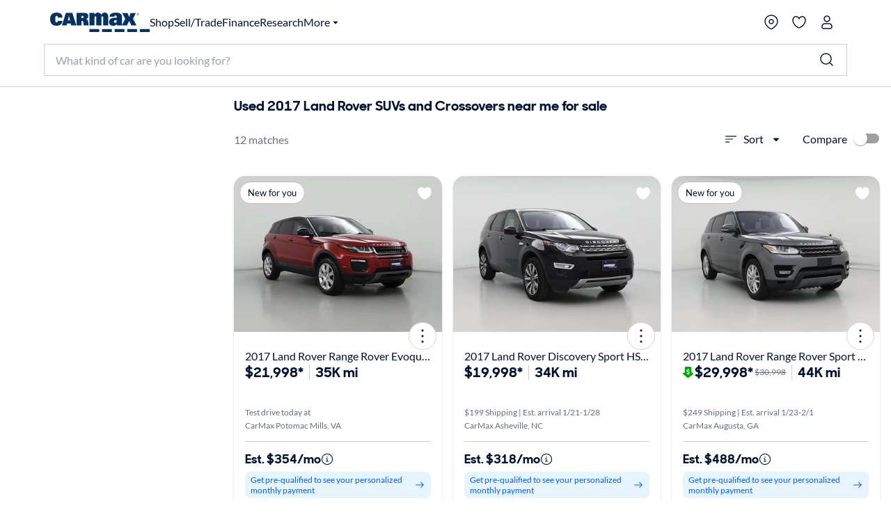

--- FILE ---
content_type: application/javascript
request_url: https://www.carmax.com/orgKXf50X8uL_-hPjQ/miJEb2htVJLwpziY/fhE3IRYeBQ/RWFmXg/8JGWQB
body_size: 165358
content:
(function(){if(typeof Array.prototype.entries!=='function'){Object.defineProperty(Array.prototype,'entries',{value:function(){var index=0;const array=this;return {next:function(){if(index<array.length){return {value:[index,array[index++]],done:false};}else{return {done:true};}},[Symbol.iterator]:function(){return this;}};},writable:true,configurable:true});}}());(function(){GL();IXd();jxd();var c0=function(IO,nk){return IO>=nk;};var xG=function(){var mx;if(typeof sg["window"]["XMLHttpRequest"]!=='undefined'){mx=new (sg["window"]["XMLHttpRequest"])();}else if(typeof sg["window"]["XDomainRequest"]!=='undefined'){mx=new (sg["window"]["XDomainRequest"])();mx["onload"]=function(){this["readyState"]=4;if(this["onreadystatechange"] instanceof sg["Function"])this["onreadystatechange"]();};}else{mx=new (sg["window"]["ActiveXObject"])('Microsoft.XMLHTTP');}if(typeof mx["withCredentials"]!=='undefined'){mx["withCredentials"]=true;}return mx;};var M5=function(){return N5.apply(this,[Ip,arguments]);};function jxd(){ZW=ME+CL*FK+IB*FK*FK+FK*FK*FK,OO=IB+rR*FK+tP*FK*FK+FK*FK*FK,xQ=rR+ME*FK+FK*FK+FK*FK*FK,HW=xK+IB*FK+KC*FK*FK+FK*FK*FK,Y5=KC+KC*FK+FK*FK+FK*FK*FK,gE=CL+gY*FK+FK*FK,Yt=Ip+KC*FK+FK*FK,Ef=KC+xK*FK+tP*FK*FK+FK*FK*FK,KX=KC+IB*FK+CL*FK*FK+FK*FK*FK,S=NY+ME*FK+CL*FK*FK,cW=IB+gY*FK+rR*FK*FK+FK*FK*FK,jW=tP+Ip*FK+CL*FK*FK+FK*FK*FK,VW=CL+tP*FK+CL*FK*FK+FK*FK*FK,vI=tP+CL*FK,bb=rR+gY*FK+ME*FK*FK+FK*FK*FK,KZ=gY+IB*FK+ME*FK*FK,Od=CL+Ip*FK+tP*FK*FK,Ep=gY+KC*FK+CL*FK*FK+FK*FK*FK,mP=rR+gY*FK+ME*FK*FK,jO=gY+CL*FK+rR*FK*FK+FK*FK*FK,q0=KC+IB*FK+FK*FK+FK*FK*FK,xf=ME+ME*FK+ME*FK*FK+FK*FK*FK,xE=NY+gY*FK+rR*FK*FK+FK*FK*FK,Dp=Ip+ME*FK+gY*FK*FK,nY=CL+KC*FK+rR*FK*FK,Wt=CL+Ip*FK+CL*FK*FK,lB=tP+CL*FK+CL*FK*FK+FK*FK*FK,K0=CL+IB*FK+gY*FK*FK+FK*FK*FK,qU=KC+Ip*FK+CL*FK*FK+FK*FK*FK,dQ=gY+ME*FK+tP*FK*FK+gY*FK*FK*FK,Lf=Ip+ME*FK+rR*FK*FK+FK*FK*FK,EU=Ip+gY*FK+Ip*FK*FK+FK*FK*FK,JO=Ip+xK*FK+gY*FK*FK+FK*FK*FK,WR=gY+xK*FK+tP*FK*FK,hS=xK+xK*FK+tP*FK*FK+FK*FK*FK,cC=Ip+rR*FK+CL*FK*FK,m2=Ip+IB*FK+ME*FK*FK,QP=rR+rR*FK+Ip*FK*FK,Z=tP+ME*FK+CL*FK*FK,Kc=xK+KC*FK+tP*FK*FK+FK*FK*FK,FX=tP+ME*FK+tP*FK*FK+FK*FK*FK,AH=ME+FK+rR*FK*FK+FK*FK*FK,QX=Ip+gY*FK+FK*FK+FK*FK*FK,lO=rR+rR*FK+FK*FK+FK*FK*FK,XG=CL+Ip*FK+IB*FK*FK+FK*FK*FK,TK=NY+rR*FK+IB*FK*FK+FK*FK*FK,Op=IB+tP*FK+ME*FK*FK,Ac=tP+KC*FK+ME*FK*FK+FK*FK*FK,Bg=CL+xK*FK+Ip*FK*FK,j5=NY+ME*FK+IB*FK*FK+FK*FK*FK,jb=xK+rR*FK+IB*FK*FK+xK*FK*FK*FK,pH=ME+rR*FK+xK*FK*FK+FK*FK*FK,OE=tP+CL*FK+FK*FK,GE=gY+rR*FK+CL*FK*FK,JQ=Ip+FK+ME*FK*FK+FK*FK*FK,BE=xK+xK*FK+ME*FK*FK,A0=NY+KC*FK+ME*FK*FK+FK*FK*FK,zO=Ip+xK*FK+tP*FK*FK+FK*FK*FK,ZL=rR+IB*FK+tP*FK*FK,l0=ME+xK*FK+IB*FK*FK+FK*FK*FK,IY=xK+ME*FK+tP*FK*FK,bQ=rR+xK*FK+xK*FK*FK+gY*FK*FK*FK,f5=Ip+gY*FK+IB*FK*FK+FK*FK*FK,WC=tP+gY*FK+Ip*FK*FK,SZ=NY+IB*FK+tP*FK*FK,Bp=rR+xK*FK+CL*FK*FK,M6=CL+ME*FK+rR*FK*FK,AW=IB+xK*FK+gY*FK*FK+FK*FK*FK,NE=ME+tP*FK+rR*FK*FK,wk=rR+ME*FK+rR*FK*FK+FK*FK*FK,An=KC+KC*FK+rR*FK*FK+FK*FK*FK,OX=rR+FK+Ip*FK*FK+FK*FK*FK,w1=NY+tP*FK+Ip*FK*FK+FK*FK*FK,vQ=Ip+KC*FK+ME*FK*FK+FK*FK*FK,AQ=tP+ME*FK+FK*FK+FK*FK*FK,Jx=KC+FK+gY*FK*FK+FK*FK*FK,mB=rR+KC*FK+ME*FK*FK,GO=gY+KC*FK+IB*FK*FK+FK*FK*FK,V8=IB+gY*FK+gY*FK*FK,sI=IB+IB*FK+CL*FK*FK+FK*FK*FK,Nc=CL+IB*FK+tP*FK*FK+FK*FK*FK,wO=xK+tP*FK+IB*FK*FK+FK*FK*FK,YU=IB+rR*FK+gY*FK*FK+FK*FK*FK,GP=IB+IB*FK+rR*FK*FK+FK*FK*FK,zE=CL+xK*FK+Ip*FK*FK+FK*FK*FK,LS=IB+gY*FK+Ip*FK*FK+FK*FK*FK,TL=tP+FK,Hk=KC+xK*FK+IB*FK*FK+FK*FK*FK,UL=tP+ME*FK,JK=ME+xK*FK+Ip*FK*FK,Ck=ME+Ip*FK+xK*FK*FK+gY*FK*FK*FK,gO=Ip+FK+IB*FK*FK+FK*FK*FK,sQ=tP+ME*FK+rR*FK*FK+FK*FK*FK,Mb=tP+FK+FK*FK+FK*FK*FK,nx=gY+xK*FK+Ip*FK*FK+FK*FK*FK,QU=Ip+CL*FK+ME*FK*FK+FK*FK*FK,Pf=NY+CL*FK+CL*FK*FK+FK*FK*FK,EX=xK+ME*FK+xK*FK*FK+FK*FK*FK,px=KC+IB*FK+IB*FK*FK+FK*FK*FK,FZ=IB+ME*FK,Jg=xK+CL*FK,tg=ME+rR*FK+Ip*FK*FK+FK*FK*FK,n0=Ip+tP*FK+Ip*FK*FK+FK*FK*FK,df=CL+FK+Ip*FK*FK+FK*FK*FK,On=KC+rR*FK+Ip*FK*FK+FK*FK*FK,TO=NY+Ip*FK+IB*FK*FK+FK*FK*FK,JW=xK+Ip*FK+tP*FK*FK+FK*FK*FK,bk=KC+gY*FK+ME*FK*FK+FK*FK*FK,EI=gY+gY*FK+FK*FK+FK*FK*FK,J=gY+CL*FK+rR*FK*FK,WL=tP+CL*FK+ME*FK*FK,qg=tP+Ip*FK,mk=CL+tP*FK+Ip*FK*FK+FK*FK*FK,D1=Ip+rR*FK+tP*FK*FK+gY*FK*FK*FK,RS=gY+KC*FK+rR*FK*FK+FK*FK*FK,RE=ME+gY*FK+Ip*FK*FK,c5=KC+gY*FK+KC*FK*FK+FK*FK*FK,OW=tP+ME*FK+xK*FK*FK+gY*FK*FK*FK,rc=ME+xK*FK+tP*FK*FK+FK*FK*FK,JS=KC+gY*FK+FK*FK+FK*FK*FK,Lt=NY+xK*FK+FK*FK,AY=ME+CL*FK+rR*FK*FK,kx=gY+FK+xK*FK*FK+FK*FK*FK,vC=gY+Ip*FK+xK*FK*FK+gY*FK*FK*FK,OS=IB+KC*FK+ME*FK*FK+FK*FK*FK,QO=gY+KC*FK+tP*FK*FK+FK*FK*FK,cb=ME+IB*FK+tP*FK*FK+FK*FK*FK,f0=xK+IB*FK+CL*FK*FK+FK*FK*FK,pQ=KC+gY*FK+KC*FK*FK+gY*FK*FK*FK,PZ=NY+CL*FK,Ic=xK+tP*FK+rR*FK*FK+FK*FK*FK,dc=gY+tP*FK+CL*FK*FK+FK*FK*FK,M0=IB+rR*FK+Ip*FK*FK+FK*FK*FK,KL=KC+xK*FK+gY*FK*FK,Ft=tP+rR*FK+Ip*FK*FK,Kf=Ip+IB*FK+FK*FK+FK*FK*FK,w5=gY+IB*FK+CL*FK*FK+FK*FK*FK,d0=rR+FK+FK*FK+FK*FK*FK,xx=ME+rR*FK+rR*FK*FK+FK*FK*FK,jE=IB+FK+rR*FK*FK,SL=tP+rR*FK+rR*FK*FK,bS=KC+CL*FK+FK*FK+FK*FK*FK,AO=CL+IB*FK+Ip*FK*FK+FK*FK*FK,MU=CL+FK+gY*FK*FK+FK*FK*FK,jt=NY+KC*FK,pY=NY+xK*FK+Ip*FK*FK,YS=xK+CL*FK+IB*FK*FK+xK*FK*FK*FK,Y1=Ip+ME*FK+ME*FK*FK+FK*FK*FK,CZ=rR+CL*FK+CL*FK*FK,OR=ME+FK,tx=KC+CL*FK+CL*FK*FK+FK*FK*FK,QE=ME+FK+tP*FK*FK,qc=CL+gY*FK+CL*FK*FK+FK*FK*FK,DE=gY+CL*FK,Np=rR+CL*FK+gY*FK*FK,CB=ME+xK*FK+ME*FK*FK,sX=rR+IB*FK+tP*FK*FK+FK*FK*FK,sn=gY+tP*FK+IB*FK*FK+FK*FK*FK,Ym=IB+rR*FK+tP*FK*FK+gY*FK*FK*FK,Dd=CL+IB*FK+Ip*FK*FK,lE=NY+FK,Zf=rR+rR*FK+KC*FK*FK+gY*FK*FK*FK,FY=gY+FK,l5=rR+xK*FK+CL*FK*FK+FK*FK*FK,dU=CL+xK*FK+IB*FK*FK+FK*FK*FK,Vm=ME+KC*FK+FK*FK+FK*FK*FK,HR=xK+CL*FK+rR*FK*FK,qt=rR+tP*FK+rR*FK*FK+FK*FK*FK,ER=Ip+CL*FK+IB*FK*FK+FK*FK*FK,RP=Ip+xK*FK+FK*FK+FK*FK*FK,nK=IB+CL*FK+rR*FK*FK+tP*FK*FK*FK+ME*FK*FK*FK*FK,xO=KC+KC*FK+IB*FK*FK+FK*FK*FK,Zt=rR+FK+ME*FK*FK,Ek=KC+rR*FK+rR*FK*FK+FK*FK*FK,ZR=gY+gY*FK+Ip*FK*FK,sG=ME+FK+IB*FK*FK+FK*FK*FK,x8=rR+IB*FK+Ip*FK*FK,Hp=ME+IB*FK+CL*FK*FK+FK*FK*FK,Hx=IB+ME*FK+CL*FK*FK+FK*FK*FK,Eb=KC+rR*FK+CL*FK*FK+FK*FK*FK,gP=CL+CL*FK+CL*FK*FK,SI=ME+xK*FK+CL*FK*FK,rW=KC+CL*FK+IB*FK*FK+FK*FK*FK,X0=CL+IB*FK+IB*FK*FK+FK*FK*FK,EC=CL+rR*FK+CL*FK*FK,hX=gY+rR*FK+ME*FK*FK+FK*FK*FK,WX=Ip+ME*FK+IB*FK*FK+FK*FK*FK,bR=IB+Ip*FK+ME*FK*FK,WH=Ip+rR*FK+gY*FK*FK+FK*FK*FK,Dx=ME+CL*FK+rR*FK*FK+FK*FK*FK,I5=IB+Ip*FK+FK*FK+FK*FK*FK,CR=xK+KC*FK+tP*FK*FK,kH=rR+Ip*FK+Ip*FK*FK+FK*FK*FK,UG=rR+tP*FK+CL*FK*FK+FK*FK*FK,sb=CL+CL*FK+rR*FK*FK+FK*FK*FK,mI=IB+FK+Ip*FK*FK,km=CL+gY*FK+ME*FK*FK+FK*FK*FK,MO=NY+gY*FK+FK*FK+FK*FK*FK,R5=IB+xK*FK+IB*FK*FK+FK*FK*FK,xc=IB+KC*FK+FK*FK+FK*FK*FK,G8=gY+IB*FK+FK*FK+FK*FK*FK,KW=gY+Ip*FK+rR*FK*FK+FK*FK*FK,n1=IB+rR*FK+xK*FK*FK+FK*FK*FK,xn=Ip+KC*FK+rR*FK*FK+FK*FK*FK,Zg=CL+Ip*FK+FK*FK+FK*FK*FK,vR=CL+FK+ME*FK*FK,I8=Ip+IB*FK+gY*FK*FK,N2=CL+KC*FK,x1=ME+Ip*FK+IB*FK*FK+FK*FK*FK,HS=Ip+xK*FK+ME*FK*FK+FK*FK*FK,gn=rR+gY*FK+CL*FK*FK+FK*FK*FK,xd=rR+CL*FK+Ip*FK*FK,c2=tP+CL*FK+rR*FK*FK,Ec=KC+rR*FK+FK*FK+FK*FK*FK,V1=gY+xK*FK+FK*FK+FK*FK*FK,DZ=rR+rR*FK,sK=KC+IB*FK+tP*FK*FK,If=NY+CL*FK+KC*FK*FK+gY*FK*FK*FK,bt=KC+CL*FK,r2=ME+gY*FK+FK*FK,hb=ME+Ip*FK+CL*FK*FK+FK*FK*FK,vb=rR+rR*FK+IB*FK*FK+FK*FK*FK,Gn=ME+tP*FK+IB*FK*FK+FK*FK*FK,Dm=tP+KC*FK+FK*FK+FK*FK*FK,hE=rR+Ip*FK+FK*FK,Nn=NY+rR*FK+FK*FK+FK*FK*FK,l1=IB+FK+KC*FK*FK+gY*FK*FK*FK,dE=tP+FK+rR*FK*FK,fx=tP+FK+xK*FK*FK+FK*FK*FK,rU=ME+gY*FK+gY*FK*FK+FK*FK*FK,qB=rR+KC*FK+Ip*FK*FK,Fn=tP+KC*FK+Ip*FK*FK+FK*FK*FK,qS=IB+gY*FK+IB*FK*FK+FK*FK*FK,PU=xK+xK*FK+ME*FK*FK+FK*FK*FK,W0=CL+KC*FK+IB*FK*FK+FK*FK*FK,cY=IB+tP*FK,lb=rR+tP*FK+IB*FK*FK+FK*FK*FK,T6=xK+FK+ME*FK*FK+FK*FK*FK,sP=Ip+IB*FK+rR*FK*FK,d6=Ip+gY*FK+gY*FK*FK,J5=IB+Ip*FK+ME*FK*FK+FK*FK*FK,Qg=IB+tP*FK+gY*FK*FK,KO=KC+Ip*FK+gY*FK*FK+FK*FK*FK,rO=Ip+xK*FK+IB*FK*FK+FK*FK*FK,hL=KC+KC*FK+CL*FK*FK,Kk=tP+Ip*FK+tP*FK*FK+FK*FK*FK,K5=IB+CL*FK+rR*FK*FK+FK*FK*FK,PY=KC+gY*FK+FK*FK,j1=ME+xK*FK+gY*FK*FK+FK*FK*FK,gb=gY+KC*FK+xK*FK*FK+gY*FK*FK*FK,Tf=NY+Ip*FK+Ip*FK*FK+FK*FK*FK,wQ=NY+IB*FK+rR*FK*FK+FK*FK*FK,vL=ME+Ip*FK+Ip*FK*FK,Om=xK+gY*FK+Ip*FK*FK+FK*FK*FK,l6=ME+IB*FK+ME*FK*FK,wX=gY+rR*FK+FK*FK+FK*FK*FK,vW=NY+rR*FK+xK*FK*FK+FK*FK*FK,ft=gY+ME*FK+CL*FK*FK+FK*FK*FK,TS=KC+IB*FK+Ip*FK*FK+FK*FK*FK,VB=gY+rR*FK+CL*FK*FK+FK*FK*FK,SS=ME+IB*FK+rR*FK*FK+FK*FK*FK,lQ=Ip+ME*FK+FK*FK+FK*FK*FK,Z0=tP+IB*FK+IB*FK*FK+FK*FK*FK,EE=gY+Ip*FK,KP=xK+KC*FK,zS=tP+tP*FK+IB*FK*FK+FK*FK*FK,F5=gY+gY*FK+IB*FK*FK+FK*FK*FK,QK=rR+tP*FK+gY*FK*FK,Td=rR+tP*FK+FK*FK+FK*FK*FK,x2=tP+xK*FK+ME*FK*FK,tk=ME+gY*FK+ME*FK*FK+FK*FK*FK,Jm=ME+FK+FK*FK+FK*FK*FK,gG=ME+CL*FK+CL*FK*FK+FK*FK*FK,U5=gY+Ip*FK+Ip*FK*FK+FK*FK*FK,BX=NY+rR*FK+Ip*FK*FK+FK*FK*FK,hk=Ip+ME*FK+xK*FK*FK+FK*FK*FK,Gx=CL+CL*FK+Ip*FK*FK+FK*FK*FK,V2=CL+IB*FK+xK*FK*FK+FK*FK*FK,F0=NY+KC*FK+KC*FK*FK+FK*FK*FK,Rb=tP+xK*FK+CL*FK*FK+FK*FK*FK,kW=CL+CL*FK+CL*FK*FK+FK*FK*FK,I2=ME+gY*FK+gY*FK*FK,BC=IB+rR*FK+rR*FK*FK,VP=KC+ME*FK+rR*FK*FK,pb=KC+ME*FK+Ip*FK*FK+FK*FK*FK,BW=KC+xK*FK+FK*FK+FK*FK*FK,vZ=NY+tP*FK+gY*FK*FK,Sf=ME+xK*FK+ME*FK*FK+FK*FK*FK,tp=gY+rR*FK+Ip*FK*FK+FK*FK*FK,nn=xK+rR*FK+CL*FK*FK+FK*FK*FK,CW=tP+Ip*FK+FK*FK+FK*FK*FK,NW=ME+tP*FK+rR*FK*FK+FK*FK*FK,TU=KC+CL*FK+rR*FK*FK+FK*FK*FK,Wx=rR+xK*FK+rR*FK*FK+FK*FK*FK,JZ=Ip+rR*FK+IB*FK*FK+FK*FK*FK,Ik=gY+gY*FK+Ip*FK*FK+FK*FK*FK,wd=IB+Ip*FK+rR*FK*FK+FK*FK*FK,vB=NY+Ip*FK+CL*FK*FK,Bc=xK+CL*FK+ME*FK*FK+FK*FK*FK,pZ=IB+ME*FK+rR*FK*FK,Pg=CL+CL*FK+IB*FK*FK+FK*FK*FK,dP=KC+FK,lS=xK+xK*FK+FK*FK+FK*FK*FK,kk=xK+Ip*FK+CL*FK*FK+FK*FK*FK,pG=rR+CL*FK+KC*FK*FK+FK*FK*FK,Wc=IB+rR*FK+IB*FK*FK+FK*FK*FK,Y0=ME+IB*FK+Ip*FK*FK+FK*FK*FK,Lk=KC+ME*FK+CL*FK*FK+FK*FK*FK,tG=KC+tP*FK+IB*FK*FK+FK*FK*FK,dp=KC+FK+FK*FK,hK=Ip+CL*FK+FK*FK,Fc=xK+rR*FK+Ip*FK*FK+FK*FK*FK,vm=CL+Ip*FK+Ip*FK*FK+FK*FK*FK,Ot=gY+rR*FK+rR*FK*FK,SC=CL+gY*FK+rR*FK*FK,kR=rR+Ip*FK+CL*FK*FK,sU=KC+gY*FK+tP*FK*FK+FK*FK*FK,ZG=gY+tP*FK+rR*FK*FK+FK*FK*FK,Sb=IB+ME*FK+gY*FK*FK+FK*FK*FK,wb=CL+ME*FK+CL*FK*FK+FK*FK*FK,dG=Ip+tP*FK+CL*FK*FK+FK*FK*FK,cR=ME+xK*FK,SE=gY+Ip*FK+CL*FK*FK,v6=KC+FK+ME*FK*FK,E1=xK+KC*FK+Ip*FK*FK+FK*FK*FK,XC=Ip+ME*FK,nI=NY+KC*FK+rR*FK*FK,Mf=gY+CL*FK+gY*FK*FK+FK*FK*FK,LH=CL+rR*FK+xK*FK*FK+FK*FK*FK,A5=tP+FK+Ip*FK*FK+FK*FK*FK,FP=tP+rR*FK,Uf=CL+xK*FK+CL*FK*FK+FK*FK*FK,TX=NY+IB*FK+tP*FK*FK+FK*FK*FK,FL=rR+rR*FK+gY*FK*FK,TQ=NY+CL*FK+FK*FK+FK*FK*FK,BG=xK+gY*FK+CL*FK*FK+FK*FK*FK,bd=gY+Ip*FK+rR*FK*FK,nQ=tP+KC*FK+rR*FK*FK+FK*FK*FK,mY=tP+gY*FK+CL*FK*FK,dO=ME+CL*FK+tP*FK*FK+FK*FK*FK,SY=tP+KC*FK+CL*FK*FK+ME*FK*FK*FK+ME*FK*FK*FK*FK,bG=IB+KC*FK+rR*FK*FK+FK*FK*FK,H1=Ip+CL*FK+xK*FK*FK+FK*FK*FK,AU=gY+Ip*FK+IB*FK*FK+FK*FK*FK,Rd=IB+KC*FK+FK*FK,T0=NY+gY*FK+xK*FK*FK+FK*FK*FK,EW=xK+FK+IB*FK*FK+xK*FK*FK*FK,UC=IB+ME*FK+Ip*FK*FK,BP=NY+ME*FK+FK*FK+FK*FK*FK,N0=NY+rR*FK+rR*FK*FK+FK*FK*FK,Kt=ME+KC*FK+CL*FK*FK,G6=IB+CL*FK,pm=IB+gY*FK+CL*FK*FK+FK*FK*FK,KH=rR+gY*FK+Ip*FK*FK+FK*FK*FK,Hd=ME+CL*FK+Ip*FK*FK,gW=KC+FK+rR*FK*FK+FK*FK*FK,qm=Ip+tP*FK+IB*FK*FK+FK*FK*FK,jx=CL+KC*FK+KC*FK*FK+FK*FK*FK,nZ=gY+tP*FK+rR*FK*FK,EY=tP+tP*FK+FK*FK,nc=IB+IB*FK+gY*FK*FK+gY*FK*FK*FK,C6=xK+xK*FK+rR*FK*FK,PW=gY+Ip*FK+tP*FK*FK+FK*FK*FK,SO=CL+xK*FK+ME*FK*FK+FK*FK*FK,zb=ME+KC*FK+Ip*FK*FK+FK*FK*FK,MW=tP+ME*FK+CL*FK*FK+FK*FK*FK,O0=IB+Ip*FK+IB*FK*FK+xK*FK*FK*FK,Mc=NY+xK*FK+rR*FK*FK+FK*FK*FK,Db=tP+FK+ME*FK*FK+FK*FK*FK,xk=rR+FK+rR*FK*FK+FK*FK*FK,qx=tP+FK+gY*FK*FK+FK*FK*FK,nU=IB+FK+tP*FK*FK+FK*FK*FK,I1=rR+ME*FK+CL*FK*FK+FK*FK*FK,DQ=xK+KC*FK+rR*FK*FK+FK*FK*FK,SR=rR+rR*FK+FK*FK,Km=NY+gY*FK+ME*FK*FK+FK*FK*FK,dx=Ip+IB*FK+CL*FK*FK+FK*FK*FK,wx=NY+Ip*FK+FK*FK+FK*FK*FK,hW=ME+rR*FK+FK*FK+FK*FK*FK,rB=ME+Ip*FK+FK*FK+FK*FK*FK,T8=tP+KC*FK+tP*FK*FK,fb=KC+ME*FK+xK*FK*FK+gY*FK*FK*FK,Ub=NY+FK+tP*FK*FK+FK*FK*FK,mb=xK+FK+IB*FK*FK+FK*FK*FK,T5=NY+IB*FK+FK*FK+FK*FK*FK,Wf=Ip+ME*FK+Ip*FK*FK+FK*FK*FK,BI=Ip+KC*FK,n5=KC+ME*FK+IB*FK*FK+FK*FK*FK,hU=NY+CL*FK+rR*FK*FK+FK*FK*FK,cE=KC+FK+rR*FK*FK+tP*FK*FK*FK+ME*FK*FK*FK*FK,pn=ME+tP*FK+Ip*FK*FK+FK*FK*FK,zP=tP+xK*FK+rR*FK*FK,z2=xK+KC*FK+FK*FK+FK*FK*FK,bm=ME+xK*FK+xK*FK*FK+FK*FK*FK,EZ=rR+IB*FK+ME*FK*FK,Z2=CL+ME*FK+FK*FK,Fb=ME+gY*FK+IB*FK*FK+FK*FK*FK,Lb=tP+tP*FK+ME*FK*FK+FK*FK*FK,R8=CL+IB*FK+tP*FK*FK,PR=ME+gY*FK+ME*FK*FK,dC=xK+Ip*FK+ME*FK*FK,Qd=KC+KC*FK,LX=IB+CL*FK+tP*FK*FK+FK*FK*FK,Cc=tP+gY*FK+ME*FK*FK+FK*FK*FK,U8=tP+ME*FK+tP*FK*FK+gY*FK*FK*FK,ZE=tP+CL*FK+CL*FK*FK,Ag=KC+IB*FK+CL*FK*FK,hd=KC+xK*FK+tP*FK*FK,GG=NY+FK+Ip*FK*FK+FK*FK*FK,OL=IB+rR*FK+ME*FK*FK,cm=Ip+IB*FK+IB*FK*FK+FK*FK*FK,bW=ME+CL*FK+ME*FK*FK+FK*FK*FK,Qk=ME+ME*FK+rR*FK*FK+FK*FK*FK,gx=tP+gY*FK+CL*FK*FK+FK*FK*FK,GU=Ip+gY*FK+rR*FK*FK+FK*FK*FK,Jb=tP+ME*FK+IB*FK*FK+FK*FK*FK,AP=IB+xK*FK+Ip*FK*FK,FS=NY+rR*FK+CL*FK*FK+FK*FK*FK,xL=ME+xK*FK+FK*FK+FK*FK*FK,gU=NY+tP*FK+FK*FK+FK*FK*FK,II=NY+FK+CL*FK*FK+FK*FK*FK,US=gY+CL*FK+CL*FK*FK+FK*FK*FK,D8=gY+tP*FK,ln=IB+IB*FK+FK*FK+FK*FK*FK,jm=KC+tP*FK+rR*FK*FK+FK*FK*FK,wP=IB+gY*FK+ME*FK*FK,Q1=xK+rR*FK+rR*FK*FK+FK*FK*FK,mn=tP+FK+rR*FK*FK+FK*FK*FK,g0=ME+KC*FK+CL*FK*FK+FK*FK*FK,CI=xK+rR*FK+ME*FK*FK,Gf=tP+CL*FK+gY*FK*FK+FK*FK*FK,Tg=IB+Ip*FK+IB*FK*FK+FK*FK*FK,c1=NY+IB*FK+gY*FK*FK+FK*FK*FK,g1=IB+rR*FK+CL*FK*FK+FK*FK*FK,Lp=Ip+xK*FK+rR*FK*FK+FK*FK*FK,C1=rR+FK+gY*FK*FK+gY*FK*FK*FK,Pm=CL+xK*FK+gY*FK*FK+FK*FK*FK,Wb=xK+CL*FK+FK*FK+FK*FK*FK,jP=ME+xK*FK+FK*FK,XL=xK+Ip*FK+Ip*FK*FK,Kd=xK+xK*FK+CL*FK*FK+FK*FK*FK,LP=CL+ME*FK+FK*FK+FK*FK*FK,Qf=gY+IB*FK+Ip*FK*FK+FK*FK*FK,jU=NY+gY*FK+Ip*FK*FK+FK*FK*FK,PB=KC+ME*FK,lL=NY+tP*FK,qk=xK+Ip*FK+gY*FK*FK+FK*FK*FK,jG=gY+Ip*FK+ME*FK*FK+FK*FK*FK,AS=CL+gY*FK+FK*FK+FK*FK*FK,CH=IB+xK*FK+tP*FK*FK+FK*FK*FK,U6=tP+ME*FK+Ip*FK*FK,Vx=IB+FK+FK*FK+FK*FK*FK,Yf=IB+KC*FK+IB*FK*FK+FK*FK*FK,fp=ME+ME*FK+CL*FK*FK,X5=gY+KC*FK+FK*FK+FK*FK*FK,bZ=NY+ME*FK+rR*FK*FK,m1=gY+ME*FK+gY*FK*FK+FK*FK*FK,xU=KC+FK+tP*FK*FK+FK*FK*FK,wS=xK+gY*FK+ME*FK*FK+FK*FK*FK,XQ=CL+ME*FK+KC*FK*FK+FK*FK*FK,CS=rR+Ip*FK+gY*FK*FK+FK*FK*FK,tO=NY+rR*FK+ME*FK*FK+FK*FK*FK,xZ=KC+FK+rR*FK*FK,z0=rR+KC*FK+ME*FK*FK+FK*FK*FK,TE=ME+rR*FK+ME*FK*FK+ME*FK*FK*FK+tP*FK*FK*FK*FK,wR=ME+xK*FK+CL*FK*FK+FK*FK*FK,DS=xK+tP*FK+CL*FK*FK+FK*FK*FK,Dg=gY+rR*FK+gY*FK*FK,tb=xK+rR*FK+IB*FK*FK+FK*FK*FK,wW=rR+IB*FK+ME*FK*FK+FK*FK*FK,Mx=ME+CL*FK+Ip*FK*FK+FK*FK*FK,Tm=gY+tP*FK+gY*FK*FK+FK*FK*FK,Zb=tP+IB*FK+CL*FK*FK+FK*FK*FK,xI=IB+gY*FK,s2=ME+KC*FK+ME*FK*FK+FK*FK*FK,rZ=gY+xK*FK+CL*FK*FK,VU=NY+IB*FK+IB*FK*FK+FK*FK*FK,jd=CL+gY*FK,gQ=NY+rR*FK+tP*FK*FK+FK*FK*FK,W1=ME+Ip*FK+rR*FK*FK+FK*FK*FK,JG=Ip+tP*FK+xK*FK*FK+gY*FK*FK*FK,Q0=ME+gY*FK+tP*FK*FK+FK*FK*FK,rb=ME+tP*FK+FK*FK+FK*FK*FK,WY=ME+KC*FK,YW=rR+CL*FK+ME*FK*FK+FK*FK*FK,WQ=gY+xK*FK+IB*FK*FK+FK*FK*FK,RB=Ip+rR*FK+CL*FK*FK+FK*FK*FK,ZX=CL+Ip*FK+xK*FK*FK+FK*FK*FK,XY=xK+rR*FK,dX=xK+xK*FK+Ip*FK*FK+FK*FK*FK,TW=xK+IB*FK+gY*FK*FK+FK*FK*FK,U2=IB+gY*FK+CL*FK*FK,Z8=tP+IB*FK+FK*FK,Zn=gY+KC*FK+KC*FK*FK+gY*FK*FK*FK,fZ=gY+CL*FK+Ip*FK*FK,Rf=IB+rR*FK+rR*FK*FK+FK*FK*FK,YE=CL+tP*FK+FK*FK,CY=CL+Ip*FK,VQ=xK+xK*FK+rR*FK*FK+FK*FK*FK,tK=IB+Ip*FK,p2=tP+gY*FK+ME*FK*FK,TZ=IB+xK*FK+CL*FK*FK,Ud=tP+FK+ME*FK*FK,z5=Ip+gY*FK+tP*FK*FK+FK*FK*FK,ng=IB+FK+FK*FK,YH=NY+IB*FK+ME*FK*FK+FK*FK*FK,JX=CL+ME*FK+tP*FK*FK+FK*FK*FK,YC=NY+KC*FK+tP*FK*FK,Oc=NY+ME*FK+gY*FK*FK+FK*FK*FK,Tx=KC+ME*FK+ME*FK*FK+FK*FK*FK,qG=ME+KC*FK+xK*FK*FK+FK*FK*FK,DG=CL+tP*FK+rR*FK*FK+FK*FK*FK,ZY=CL+rR*FK+gY*FK*FK,Xd=IB+CL*FK+FK*FK,QR=rR+CL*FK,XR=tP+CL*FK+Ip*FK*FK,Wk=tP+ME*FK+ME*FK*FK+FK*FK*FK,Bd=Ip+rR*FK,G=KC+Ip*FK+tP*FK*FK,cp=IB+CL*FK+FK*FK+FK*FK*FK,Sx=xK+ME*FK+CL*FK*FK+FK*FK*FK,k1=IB+KC*FK+CL*FK*FK+FK*FK*FK,CG=NY+gY*FK+IB*FK*FK+FK*FK*FK,nX=tP+tP*FK+xK*FK*FK+FK*FK*FK,pX=CL+CL*FK+tP*FK*FK+FK*FK*FK,FC=tP+Ip*FK+Ip*FK*FK,XH=KC+KC*FK+gY*FK*FK+FK*FK*FK,kp=CL+xK*FK+FK*FK,T1=xK+gY*FK+tP*FK*FK+FK*FK*FK,D0=xK+IB*FK+xK*FK*FK+FK*FK*FK,mf=Ip+CL*FK+CL*FK*FK+FK*FK*FK,V0=Ip+ME*FK+CL*FK*FK+FK*FK*FK,RW=KC+gY*FK+IB*FK*FK+FK*FK*FK,J8=KC+CL*FK+Ip*FK*FK,AI=KC+rR*FK+FK*FK,bU=NY+tP*FK+rR*FK*FK+FK*FK*FK,nm=gY+CL*FK+Ip*FK*FK+FK*FK*FK,GQ=rR+FK+gY*FK*FK+FK*FK*FK,TB=ME+ME*FK+ME*FK*FK,Hg=CL+Ip*FK+CL*FK*FK+FK*FK*FK,G0=CL+xK*FK+xK*FK*FK+FK*FK*FK,zY=tP+CL*FK+tP*FK*FK,UO=IB+tP*FK+tP*FK*FK+FK*FK*FK,kd=IB+CL*FK+gY*FK*FK,Sn=CL+rR*FK+Ip*FK*FK+FK*FK*FK,Nt=gY+Ip*FK+FK*FK+FK*FK*FK,Ab=Ip+Ip*FK+tP*FK*FK+gY*FK*FK*FK,Yc=gY+KC*FK+xK*FK*FK+FK*FK*FK,fk=tP+rR*FK+KC*FK*FK+FK*FK*FK,J1=Ip+rR*FK+tP*FK*FK+FK*FK*FK,Pn=ME+ME*FK+IB*FK*FK+FK*FK*FK,IR=ME+rR*FK+CL*FK*FK,sW=KC+xK*FK+ME*FK*FK+FK*FK*FK,Y6=rR+gY*FK+Ip*FK*FK,Vc=gY+gY*FK+CL*FK*FK+FK*FK*FK,gc=tP+xK*FK+rR*FK*FK+FK*FK*FK,lW=Ip+Ip*FK+ME*FK*FK+FK*FK*FK,Xf=NY+IB*FK+xK*FK*FK+FK*FK*FK,O5=xK+rR*FK+gY*FK*FK+FK*FK*FK,nf=rR+Ip*FK+xK*FK*FK+FK*FK*FK,RH=tP+gY*FK+Ip*FK*FK+FK*FK*FK,xS=rR+KC*FK+IB*FK*FK+FK*FK*FK,g5=CL+KC*FK+gY*FK*FK+FK*FK*FK,CK=tP+Ip*FK+rR*FK*FK,RG=xK+xK*FK+xK*FK*FK+FK*FK*FK,J0=Ip+Ip*FK+CL*FK*FK+FK*FK*FK,LQ=IB+Ip*FK+Ip*FK*FK+FK*FK*FK,D6=Ip+Ip*FK+Ip*FK*FK,NG=rR+tP*FK+tP*FK*FK+FK*FK*FK,HC=KC+tP*FK+tP*FK*FK+FK*FK*FK,RO=xK+tP*FK+tP*FK*FK+FK*FK*FK,fX=xK+CL*FK+rR*FK*FK+FK*FK*FK,Em=gY+CL*FK+FK*FK+FK*FK*FK,fC=rR+FK,YX=ME+gY*FK+CL*FK*FK+FK*FK*FK,YL=CL+tP*FK,xR=gY+rR*FK,Gd=Ip+Ip*FK,qf=NY+IB*FK+Ip*FK*FK+FK*FK*FK,GH=xK+gY*FK+IB*FK*FK+FK*FK*FK,b8=NY+rR*FK+FK*FK,OY=IB+CL*FK+rR*FK*FK,PG=IB+Ip*FK+tP*FK*FK+gY*FK*FK*FK,mm=IB+Ip*FK+gY*FK*FK+FK*FK*FK,jR=xK+rR*FK+Ip*FK*FK,v5=gY+gY*FK+tP*FK*FK+FK*FK*FK,Dn=IB+CL*FK+tP*FK*FK+gY*FK*FK*FK,kU=Ip+xK*FK+CL*FK*FK+FK*FK*FK,w=rR+ME*FK+rR*FK*FK,WU=IB+xK*FK+FK*FK+FK*FK*FK,hO=Ip+IB*FK+ME*FK*FK+FK*FK*FK,lf=NY+CL*FK+IB*FK*FK+FK*FK*FK,zf=rR+FK+CL*FK*FK+FK*FK*FK,bf=xK+gY*FK+FK*FK+FK*FK*FK,S5=xK+CL*FK+gY*FK*FK+gY*FK*FK*FK,KE=NY+FK+IB*FK*FK+FK*FK*FK,YO=tP+rR*FK+tP*FK*FK+FK*FK*FK,Tn=gY+IB*FK+IB*FK*FK+FK*FK*FK,Bt=IB+KC*FK+gY*FK*FK,fR=CL+xK*FK+rR*FK*FK+FK*FK*FK,vx=gY+xK*FK+tP*FK*FK+FK*FK*FK,Cm=KC+IB*FK+xK*FK*FK+FK*FK*FK,VE=xK+gY*FK+FK*FK,mH=tP+gY*FK+IB*FK*FK+FK*FK*FK,Y8=NY+CL*FK+gY*FK*FK,MC=tP+rR*FK+gY*FK*FK,qO=tP+xK*FK+tP*FK*FK+FK*FK*FK,HH=rR+gY*FK+xK*FK*FK+FK*FK*FK,sd=tP+xK*FK+IB*FK*FK+FK*FK*FK,HG=xK+CL*FK+Ip*FK*FK+FK*FK*FK,NZ=ME+FK+ME*FK*FK+FK*FK*FK,SK=KC+Ip*FK+IB*FK*FK+FK*FK*FK,cg=tP+Ip*FK+ME*FK*FK,zm=ME+tP*FK+gY*FK*FK+FK*FK*FK,Rt=ME+ME*FK+rR*FK*FK,bI=KC+FK+IB*FK*FK+FK*FK*FK,tI=Ip+IB*FK+FK*FK,rg=Ip+KC*FK+tP*FK*FK,OU=CL+FK+rR*FK*FK+FK*FK*FK,sS=xK+CL*FK+xK*FK*FK+gY*FK*FK*FK,Ex=CL+CL*FK+ME*FK*FK+FK*FK*FK,dd=NY+rR*FK+tP*FK*FK,dH=xK+tP*FK+FK*FK+FK*FK*FK,SH=CL+gY*FK+Ip*FK*FK+FK*FK*FK,Fm=KC+Ip*FK+ME*FK*FK+FK*FK*FK,R=Ip+FK,fW=IB+Ip*FK+xK*FK*FK+FK*FK*FK,Xb=xK+FK+FK*FK+FK*FK*FK,Md=gY+tP*FK+Ip*FK*FK,Lc=gY+FK+xK*FK*FK+gY*FK*FK*FK,lR=CL+FK,WG=gY+CL*FK+xK*FK*FK+FK*FK*FK,nL=gY+IB*FK+gY*FK*FK,QG=gY+tP*FK+ME*FK*FK+FK*FK*FK,vk=gY+FK+ME*FK*FK+FK*FK*FK,jc=IB+rR*FK+ME*FK*FK+FK*FK*FK,X1=tP+xK*FK+FK*FK+FK*FK*FK,sf=CL+Ip*FK+KC*FK*FK+FK*FK*FK,C0=KC+ME*FK+rR*FK*FK+FK*FK*FK,fG=xK+Ip*FK+IB*FK*FK+FK*FK*FK,xY=tP+xK*FK+FK*FK,fU=xK+KC*FK+gY*FK*FK+FK*FK*FK,t8=IB+CL*FK+ME*FK*FK,nH=rR+FK+tP*FK*FK+FK*FK*FK,tf=tP+rR*FK+ME*FK*FK+FK*FK*FK,E0=KC+gY*FK+Ip*FK*FK+FK*FK*FK,Mn=ME+CL*FK+FK*FK+FK*FK*FK,Im=ME+ME*FK+FK*FK+FK*FK*FK,WE=KC+CL*FK+tP*FK*FK,mt=ME+ME*FK,RC=xK+CL*FK+ME*FK*FK,Rn=rR+IB*FK+IB*FK*FK+FK*FK*FK,m5=NY+KC*FK+rR*FK*FK+FK*FK*FK,dW=IB+IB*FK+tP*FK*FK+FK*FK*FK,Bf=xK+Ip*FK+xK*FK*FK+FK*FK*FK,mQ=rR+Ip*FK+IB*FK*FK+FK*FK*FK,AX=CL+ME*FK+rR*FK*FK+FK*FK*FK,RQ=gY+xK*FK+CL*FK*FK+FK*FK*FK,H0=Ip+ME*FK+tP*FK*FK+FK*FK*FK,ZI=Ip+IB*FK+Ip*FK*FK,EP=gY+rR*FK+Ip*FK*FK,zG=KC+Ip*FK+IB*FK*FK+xK*FK*FK*FK,tX=xK+ME*FK+IB*FK*FK+FK*FK*FK,cn=ME+tP*FK+CL*FK*FK+FK*FK*FK,ZH=NY+ME*FK+CL*FK*FK+FK*FK*FK,YG=IB+FK+gY*FK*FK+FK*FK*FK,QL=gY+gY*FK+CL*FK*FK,lG=tP+tP*FK+rR*FK*FK+FK*FK*FK,KQ=Ip+KC*FK+FK*FK+FK*FK*FK,Nb=CL+IB*FK+CL*FK*FK+FK*FK*FK,VX=rR+gY*FK+IB*FK*FK+FK*FK*FK,rm=ME+rR*FK+xK*FK*FK+gY*FK*FK*FK,x0=ME+FK+Ip*FK*FK+FK*FK*FK,lP=IB+IB*FK+CL*FK*FK,fO=tP+rR*FK+IB*FK*FK+FK*FK*FK,MP=KC+xK*FK+rR*FK*FK+FK*FK*FK,WI=ME+CL*FK,IX=KC+Ip*FK+Ip*FK*FK+FK*FK*FK,cf=CL+FK+FK*FK+FK*FK*FK,Af=KC+FK+CL*FK*FK+FK*FK*FK,XS=tP+ME*FK+KC*FK*FK+FK*FK*FK,f2=tP+FK+CL*FK*FK,TY=xK+IB*FK+Ip*FK*FK+FK*FK*FK,pL=ME+Ip*FK,EO=KC+IB*FK+rR*FK*FK+FK*FK*FK,Am=xK+ME*FK+gY*FK*FK+FK*FK*FK,Wd=NY+FK+rR*FK*FK,qK=xK+FK+FK*FK,xX=NY+xK*FK+tP*FK*FK+FK*FK*FK,hm=tP+KC*FK+CL*FK*FK+FK*FK*FK,d5=IB+tP*FK+rR*FK*FK+FK*FK*FK,PC=xK+KC*FK+rR*FK*FK,rQ=xK+IB*FK+IB*FK*FK+FK*FK*FK,vS=NY+Ip*FK+gY*FK*FK+FK*FK*FK,XZ=Ip+tP*FK+Ip*FK*FK,GK=gY+ME*FK,UH=KC+gY*FK+rR*FK*FK+FK*FK*FK,gB=IB+CL*FK+CL*FK*FK+FK*FK*FK,Ox=gY+Ip*FK+CL*FK*FK+FK*FK*FK,Bm=IB+KC*FK+tP*FK*FK+FK*FK*FK,nB=rR+xK*FK+tP*FK*FK,jp=NY+KC*FK+tP*FK*FK+FK*FK*FK,E=CL+CL*FK+gY*FK*FK,XW=KC+IB*FK+tP*FK*FK+FK*FK*FK,PK=KC+tP*FK,Kb=tP+CL*FK+IB*FK*FK+FK*FK*FK,L=NY+FK+FK*FK,k8=NY+gY*FK+rR*FK*FK,ZP=Ip+IB*FK+CL*FK*FK,Cx=xK+ME*FK+FK*FK+FK*FK*FK,YQ=gY+KC*FK+gY*FK*FK+FK*FK*FK,Pt=Ip+rR*FK+gY*FK*FK,zQ=gY+FK+FK*FK+FK*FK*FK,zW=tP+FK+IB*FK*FK+FK*FK*FK,q2=Ip+ME*FK+rR*FK*FK,jC=NY+gY*FK+tP*FK*FK,s5=gY+ME*FK+Ip*FK*FK+FK*FK*FK,I0=CL+KC*FK+xK*FK*FK+FK*FK*FK,IU=KC+rR*FK+xK*FK*FK+FK*FK*FK,DL=tP+ME*FK+rR*FK*FK,GW=NY+CL*FK+Ip*FK*FK+FK*FK*FK,zx=gY+KC*FK+Ip*FK*FK+FK*FK*FK,kG=ME+xK*FK+Ip*FK*FK+FK*FK*FK,Ln=NY+Ip*FK+CL*FK*FK+FK*FK*FK,r0=ME+gY*FK+rR*FK*FK+FK*FK*FK,dZ=IB+IB*FK+Ip*FK*FK+FK*FK*FK,mg=ME+rR*FK,Zm=NY+CL*FK+ME*FK*FK+FK*FK*FK,OQ=rR+Ip*FK+CL*FK*FK+FK*FK*FK,KS=CL+tP*FK+IB*FK*FK+FK*FK*FK,CU=rR+IB*FK+CL*FK*FK+FK*FK*FK,mG=KC+Ip*FK+tP*FK*FK+FK*FK*FK,Px=KC+gY*FK+CL*FK*FK+FK*FK*FK,w6=Ip+Ip*FK+CL*FK*FK,Fk=CL+FK+ME*FK*FK+FK*FK*FK,Tt=IB+CL*FK+tP*FK*FK,jS=gY+xK*FK+ME*FK*FK+FK*FK*FK,Ib=gY+ME*FK+rR*FK*FK+FK*FK*FK,QW=CL+gY*FK+IB*FK*FK+FK*FK*FK,XI=CL+Ip*FK+rR*FK*FK+FK*FK*FK,gR=ME+tP*FK+FK*FK,QS=rR+ME*FK+ME*FK*FK+FK*FK*FK,lx=IB+tP*FK+CL*FK*FK+FK*FK*FK,Bn=xK+tP*FK+KC*FK*FK+FK*FK*FK,TI=KC+CL*FK+FK*FK,GS=xK+IB*FK+KC*FK*FK+gY*FK*FK*FK,p1=CL+rR*FK+KC*FK*FK+FK*FK*FK,Ob=xK+CL*FK+IB*FK*FK+FK*FK*FK,GB=rR+CL*FK+ME*FK*FK,IP=CL+tP*FK+CL*FK*FK,kQ=gY+ME*FK+tP*FK*FK+FK*FK*FK,Ff=Ip+gY*FK+ME*FK*FK+FK*FK*FK,nP=rR+KC*FK+CL*FK*FK+FK*FK*FK,Rc=xK+tP*FK+KC*FK*FK+gY*FK*FK*FK,t5=KC+FK+FK*FK+FK*FK*FK,bn=CL+FK+IB*FK*FK+FK*FK*FK,jn=xK+tP*FK+Ip*FK*FK+FK*FK*FK,Mk=IB+FK+ME*FK*FK+FK*FK*FK,tH=IB+xK*FK+CL*FK*FK+FK*FK*FK,RU=xK+CL*FK+tP*FK*FK+FK*FK*FK,MQ=ME+tP*FK+tP*FK*FK+FK*FK*FK,sO=Ip+CL*FK+Ip*FK*FK+FK*FK*FK,vX=CL+ME*FK+Ip*FK*FK+FK*FK*FK,ZC=rR+Ip*FK,wc=CL+FK+xK*FK*FK+FK*FK*FK,fK=gY+rR*FK+ME*FK*FK,ff=ME+CL*FK+KC*FK*FK+gY*FK*FK*FK,L5=rR+IB*FK+FK*FK+FK*FK*FK,Qx=tP+IB*FK+Ip*FK*FK+FK*FK*FK,XK=gY+CL*FK+gY*FK*FK,KG=Ip+FK+FK*FK+FK*FK*FK,KU=tP+IB*FK+gY*FK*FK+FK*FK*FK,W5=ME+rR*FK+KC*FK*FK+FK*FK*FK,Fd=NY+CL*FK+FK*FK,fH=IB+Ip*FK+CL*FK*FK+FK*FK*FK,nW=KC+FK+ME*FK*FK+FK*FK*FK,tE=rR+ME*FK+FK*FK,Ux=IB+gY*FK+KC*FK*FK+FK*FK*FK,pf=KC+IB*FK+KC*FK*FK+FK*FK*FK,FO=Ip+Ip*FK+IB*FK*FK+FK*FK*FK,XE=rR+ME*FK+ME*FK*FK,KI=NY+Ip*FK,FH=IB+ME*FK+rR*FK*FK+FK*FK*FK,cx=gY+FK+rR*FK*FK+FK*FK*FK,Tc=IB+CL*FK+ME*FK*FK+FK*FK*FK,ES=KC+rR*FK+ME*FK*FK+FK*FK*FK,Hc=IB+gY*FK+KC*FK*FK+gY*FK*FK*FK,Ed=rR+CL*FK+CL*FK*FK+FK*FK*FK,s6=rR+IB*FK+CL*FK*FK,PH=tP+tP*FK+FK*FK+FK*FK*FK,SW=gY+ME*FK+xK*FK*FK+FK*FK*FK,wp=IB+FK+tP*FK*FK,Zx=NY+gY*FK+CL*FK*FK+FK*FK*FK,T2=gY+IB*FK+tP*FK*FK+FK*FK*FK,SX=rR+KC*FK+rR*FK*FK+FK*FK*FK,HU=NY+FK+rR*FK*FK+FK*FK*FK,VY=gY+FK+tP*FK*FK,p0=tP+FK+CL*FK*FK+FK*FK*FK,GY=ME+ME*FK+tP*FK*FK,dR=xK+tP*FK+rR*FK*FK,HO=rR+xK*FK+FK*FK+FK*FK*FK,st=gY+FK+gY*FK*FK+FK*FK*FK,Rp=rR+KC*FK+rR*FK*FK,pS=rR+FK+xK*FK*FK+FK*FK*FK,q5=xK+CL*FK+CL*FK*FK+FK*FK*FK,wY=xK+Ip*FK,ZS=CL+IB*FK+FK*FK+FK*FK*FK,p8=KC+CL*FK+ME*FK*FK,mO=tP+KC*FK+gY*FK*FK+FK*FK*FK,fg=xK+FK+Ip*FK*FK+FK*FK*FK,sZ=xK+gY*FK+ME*FK*FK,DW=NY+Ip*FK+KC*FK*FK+FK*FK*FK,fS=KC+KC*FK+ME*FK*FK+FK*FK*FK,gH=KC+Ip*FK+FK*FK+FK*FK*FK,VI=xK+ME*FK,sx=Ip+FK+rR*FK*FK+FK*FK*FK,vU=IB+Ip*FK+tP*FK*FK+FK*FK*FK,P=KC+FK+Ip*FK*FK,Qb=NY+FK+FK*FK+FK*FK*FK,mU=gY+IB*FK+rR*FK*FK+FK*FK*FK,Gc=CL+xK*FK+FK*FK+FK*FK*FK,BQ=ME+gY*FK+Ip*FK*FK+FK*FK*FK,m6=gY+Ip*FK+FK*FK,n8=xK+KC*FK+ME*FK*FK,Pp=KC+ME*FK+Ip*FK*FK,LU=IB+IB*FK+xK*FK*FK+FK*FK*FK,g2=NY+rR*FK+gY*FK*FK,Pc=ME+IB*FK+FK*FK+FK*FK*FK,GX=rR+Ip*FK+tP*FK*FK+FK*FK*FK,jY=CL+FK+FK*FK,L1=KC+xK*FK+Ip*FK*FK+FK*FK*FK,HQ=rR+xK*FK+Ip*FK*FK+FK*FK*FK,IK=xK+CL*FK+CL*FK*FK,C8=CL+FK+rR*FK*FK,k0=IB+xK*FK+gY*FK*FK+gY*FK*FK*FK,B=CL+rR*FK,MG=rR+IB*FK+xK*FK*FK+FK*FK*FK,M1=IB+CL*FK+gY*FK*FK+FK*FK*FK,rk=tP+rR*FK+gY*FK*FK+FK*FK*FK,jI=gY+ME*FK+ME*FK*FK,FE=Ip+CL*FK,FR=tP+rR*FK+ME*FK*FK+ME*FK*FK*FK+tP*FK*FK*FK*FK,DU=NY+IB*FK+CL*FK*FK+FK*FK*FK,mL=xK+gY*FK+rR*FK*FK,Vt=ME+Ip*FK+ME*FK*FK,vg=rR+CL*FK+rR*FK*FK+FK*FK*FK,BH=KC+KC*FK+xK*FK*FK+FK*FK*FK,VS=tP+rR*FK+CL*FK*FK+FK*FK*FK,qb=tP+rR*FK+rR*FK*FK+FK*FK*FK,dL=NY+xK*FK,p5=CL+KC*FK+CL*FK*FK+FK*FK*FK,db=KC+ME*FK+FK*FK+FK*FK*FK,k5=gY+Ip*FK+gY*FK*FK+FK*FK*FK,Uc=Ip+tP*FK+FK*FK+FK*FK*FK,B5=rR+ME*FK+tP*FK*FK+FK*FK*FK,CX=rR+Ip*FK+ME*FK*FK+FK*FK*FK,IE=Ip+tP*FK+ME*FK*FK,vf=IB+FK+xK*FK*FK+FK*FK*FK,wm=KC+tP*FK+gY*FK*FK+FK*FK*FK,Yx=gY+xK*FK+KC*FK*FK+gY*FK*FK*FK,hn=tP+gY*FK+KC*FK*FK+gY*FK*FK*FK,dn=xK+CL*FK+xK*FK*FK+FK*FK*FK,P6=rR+FK+CL*FK*FK,pk=CL+xK*FK+tP*FK*FK+FK*FK*FK,tm=IB+xK*FK+Ip*FK*FK+FK*FK*FK,UW=Ip+tP*FK+ME*FK*FK+FK*FK*FK,v0=rR+xK*FK+tP*FK*FK+gY*FK*FK*FK,Zk=Ip+CL*FK+rR*FK*FK+FK*FK*FK,wn=rR+ME*FK+gY*FK*FK+FK*FK*FK,nd=Ip+CL*FK+ME*FK*FK,LB=gY+xK*FK+FK*FK,gm=rR+FK+ME*FK*FK+FK*FK*FK,Tp=KC+rR*FK,IH=KC+xK*FK+CL*FK*FK+FK*FK*FK,JI=rR+CL*FK+tP*FK*FK,EG=xK+Ip*FK+gY*FK*FK+gY*FK*FK*FK,Hm=CL+tP*FK+ME*FK*FK+FK*FK*FK,lc=NY+KC*FK+gY*FK*FK+FK*FK*FK,IG=tP+FK+KC*FK*FK+FK*FK*FK,hP=KC+xK*FK+FK*FK,n6=IB+xK*FK+FK*FK,cO=Ip+Ip*FK+FK*FK+FK*FK*FK,JB=rR+ME*FK+Ip*FK*FK,lK=rR+gY*FK+rR*FK*FK,D2=IB+FK+IB*FK*FK+FK*FK*FK,fQ=IB+ME*FK+ME*FK*FK+FK*FK*FK,tQ=IB+tP*FK+FK*FK+FK*FK*FK,Rg=rR+ME*FK,jX=tP+Ip*FK+IB*FK*FK+FK*FK*FK,Dc=IB+gY*FK+FK*FK+FK*FK*FK,HX=gY+rR*FK+IB*FK*FK+FK*FK*FK,f6=rR+ME*FK+CL*FK*FK,hH=xK+gY*FK+gY*FK*FK+FK*FK*FK,Vb=xK+rR*FK+FK*FK+FK*FK*FK,j0=Ip+KC*FK+Ip*FK*FK+FK*FK*FK,X=KC+ME*FK+ME*FK*FK,q=xK+FK,Tb=NY+ME*FK+KC*FK*FK+gY*FK*FK*FK,Y2=xK+IB*FK+rR*FK*FK,f1=IB+FK+rR*FK*FK+FK*FK*FK,tR=Ip+gY*FK,AZ=rR+gY*FK,z8=CL+gY*FK+Ip*FK*FK,nG=KC+gY*FK+xK*FK*FK+gY*FK*FK*FK,C5=CL+Ip*FK+ME*FK*FK+FK*FK*FK,Gt=IB+KC*FK,pO=ME+CL*FK+IB*FK*FK+xK*FK*FK*FK,Bx=CL+rR*FK+FK*FK+FK*FK*FK,hx=NY+xK*FK+Ip*FK*FK+FK*FK*FK,BO=NY+tP*FK+CL*FK*FK+FK*FK*FK,gp=NY+ME*FK,gf=NY+ME*FK+tP*FK*FK+gY*FK*FK*FK,JE=gY+ME*FK+Ip*FK*FK,FW=ME+KC*FK+IB*FK*FK+FK*FK*FK,rx=NY+xK*FK+FK*FK+FK*FK*FK,XU=xK+FK+CL*FK*FK+FK*FK*FK,Fp=gY+CL*FK+ME*FK*FK,Dk=Ip+KC*FK+xK*FK*FK+gY*FK*FK*FK,wG=KC+ME*FK+gY*FK*FK+FK*FK*FK,H2=rR+rR*FK+tP*FK*FK,jB=KC+Ip*FK+Ip*FK*FK,tU=xK+xK*FK+IB*FK*FK+FK*FK*FK,tB=CL+ME*FK,Yb=xK+FK+gY*FK*FK+FK*FK*FK,qR=gY+CL*FK+FK*FK,P0=IB+rR*FK+FK*FK+FK*FK*FK,mW=xK+tP*FK+gY*FK*FK+gY*FK*FK*FK,Q8=CL+rR*FK+rR*FK*FK+FK*FK*FK,Kx=CL+IB*FK+ME*FK*FK+FK*FK*FK,cQ=rR+KC*FK+Ip*FK*FK+FK*FK*FK,b6=ME+rR*FK+ME*FK*FK,nC=xK+xK*FK,jf=tP+Ip*FK+ME*FK*FK+FK*FK*FK,CE=ME+IB*FK+rR*FK*FK,NU=NY+xK*FK+gY*FK*FK+FK*FK*FK,AC=KC+xK*FK,TG=ME+FK+KC*FK*FK+FK*FK*FK,QH=IB+tP*FK+ME*FK*FK+FK*FK*FK,rG=xK+gY*FK+rR*FK*FK+FK*FK*FK,gS=IB+CL*FK+IB*FK*FK+FK*FK*FK,OH=KC+CL*FK+KC*FK*FK+FK*FK*FK,hp=xK+ME*FK+Ip*FK*FK+FK*FK*FK,lX=ME+ME*FK+Ip*FK*FK+FK*FK*FK,bL=IB+xK*FK,sB=ME+IB*FK+Ip*FK*FK,G5=Ip+CL*FK+KC*FK*FK+FK*FK*FK,bE=ME+Ip*FK+CL*FK*FK,tC=KC+ME*FK+xK*FK*FK,sE=tP+FK+rR*FK*FK+rR*FK*FK*FK,Hb=rR+gY*FK+FK*FK+FK*FK*FK,IS=rR+KC*FK+tP*FK*FK+FK*FK*FK,JU=rR+KC*FK+FK*FK+FK*FK*FK,b1=tP+tP*FK+gY*FK*FK+FK*FK*FK,DO=gY+FK+Ip*FK*FK+FK*FK*FK,hQ=IB+IB*FK+ME*FK*FK+FK*FK*FK,PO=IB+ME*FK+Ip*FK*FK+FK*FK*FK,bc=KC+CL*FK+Ip*FK*FK+FK*FK*FK,Fx=CL+rR*FK+ME*FK*FK+FK*FK*FK,gL=gY+Ip*FK+ME*FK*FK,E8=IB+rR*FK,Ok=ME+KC*FK+tP*FK*FK+gY*FK*FK*FK,AB=NY+xK*FK+CL*FK*FK,PS=CL+tP*FK+FK*FK+FK*FK*FK,Nx=NY+rR*FK+KC*FK*FK+FK*FK*FK,TP=KC+Ip*FK+FK*FK,fP=tP+IB*FK+FK*FK+FK*FK*FK,En=IB+gY*FK+xK*FK*FK+FK*FK*FK,qW=gY+CL*FK+IB*FK*FK+FK*FK*FK,q1=gY+rR*FK+xK*FK*FK+FK*FK*FK,nS=NY+rR*FK+gY*FK*FK+FK*FK*FK,MK=Ip+ME*FK+FK*FK,Yp=ME+FK+CL*FK*FK+FK*FK*FK,Rx=tP+rR*FK+FK*FK+FK*FK*FK,CO=CL+CL*FK+FK*FK+FK*FK*FK,Cb=rR+ME*FK+IB*FK*FK+FK*FK*FK,UX=Ip+tP*FK+rR*FK*FK+FK*FK*FK,zZ=IB+ME*FK+CL*FK*FK,LO=Ip+ME*FK+KC*FK*FK+gY*FK*FK*FK,PE=gY+ME*FK+CL*FK*FK,WS=xK+IB*FK+FK*FK+FK*FK*FK,Sm=ME+FK+xK*FK*FK+FK*FK*FK,bg=gY+KC*FK+CL*FK*FK,pE=Ip+gY*FK+ME*FK*FK,zC=NY+rR*FK,Vd=Ip+CL*FK+Ip*FK*FK,vO=Ip+rR*FK+FK*FK+FK*FK*FK,wB=CL+CL*FK,wg=xK+KC*FK+Ip*FK*FK,p6=Ip+xK*FK+tP*FK*FK,vK=rR+tP*FK+FK*FK,CQ=gY+rR*FK+tP*FK*FK+FK*FK*FK,K1=rR+KC*FK+gY*FK*FK+FK*FK*FK,S1=ME+gY*FK+FK*FK+FK*FK*FK,GC=ME+CL*FK+ME*FK*FK,MS=ME+IB*FK+IB*FK*FK+FK*FK*FK,Gb=KC+CL*FK+KC*FK*FK+gY*FK*FK*FK,rS=ME+KC*FK+rR*FK*FK+FK*FK*FK,SQ=KC+CL*FK+xK*FK*FK+FK*FK*FK,kb=Ip+rR*FK+rR*FK*FK+FK*FK*FK,RY=xK+IB*FK+FK*FK,VG=ME+rR*FK+IB*FK*FK+FK*FK*FK,D5=gY+tP*FK+FK*FK+FK*FK*FK,P8=CL+rR*FK+Ip*FK*FK,V5=rR+FK+IB*FK*FK+FK*FK*FK,R6=KC+KC*FK+FK*FK,HL=tP+tP*FK+CL*FK*FK,UQ=tP+FK+Ip*FK*FK+IB*FK*FK*FK+FK*FK*FK*FK,Z5=rR+gY*FK+xK*FK*FK+gY*FK*FK*FK,PL=xK+gY*FK+tP*FK*FK,Mp=rR+FK+gY*FK*FK,xH=xK+KC*FK+ME*FK*FK+FK*FK*FK,In=rR+Ip*FK+rR*FK*FK+FK*FK*FK,Um=NY+ME*FK+xK*FK*FK+FK*FK*FK,VR=IB+rR*FK+FK*FK,Nm=KC+tP*FK+Ip*FK*FK+FK*FK*FK,cc=CL+ME*FK+IB*FK*FK+FK*FK*FK,rY=tP+ME*FK+ME*FK*FK,wf=CL+Ip*FK+tP*FK*FK+FK*FK*FK,zK=KC+CL*FK+CL*FK*FK,k6=IB+tP*FK+IB*FK*FK+FK*FK*FK,Kn=xK+Ip*FK+FK*FK+FK*FK*FK,R0=tP+CL*FK+FK*FK+FK*FK*FK,VO=NY+tP*FK+tP*FK*FK+FK*FK*FK,B8=NY+ME*FK+FK*FK,NI=xK+xK*FK+CL*FK*FK,Lx=NY+tP*FK+IB*FK*FK+FK*FK*FK,qn=xK+Ip*FK+Ip*FK*FK+FK*FK*FK,v8=gY+FK+Ip*FK*FK,bK=NY+IB*FK+rR*FK*FK,Zc=IB+CL*FK+IB*FK*FK+xK*FK*FK*FK,r1=ME+Ip*FK+Ip*FK*FK+FK*FK*FK,Rm=KC+Ip*FK+rR*FK*FK+FK*FK*FK,qI=KC+Ip*FK,UU=xK+IB*FK+ME*FK*FK+FK*FK*FK,YP=xK+ME*FK+CL*FK*FK,P1=rR+ME*FK+tP*FK*FK+gY*FK*FK*FK,F1=rR+CL*FK+tP*FK*FK+FK*FK*FK,x5=rR+CL*FK+IB*FK*FK+FK*FK*FK,rn=rR+rR*FK+rR*FK*FK+FK*FK*FK,Jf=CL+tP*FK+gY*FK*FK+FK*FK*FK,Ht=Ip+FK+CL*FK*FK,ZO=CL+rR*FK+IB*FK*FK+FK*FK*FK,H5=NY+tP*FK+ME*FK*FK+FK*FK*FK,MR=KC+rR*FK+ME*FK*FK,cH=Ip+FK+CL*FK*FK+FK*FK*FK,wU=Ip+gY*FK+CL*FK*FK+FK*FK*FK,lH=tP+KC*FK+IB*FK*FK+FK*FK*FK,s8=tP+rR*FK+tP*FK*FK,lU=CL+gY*FK+xK*FK*FK+gY*FK*FK*FK,C=KC+IB*FK+rR*FK*FK,U0=gY+rR*FK+rR*FK*FK+FK*FK*FK,Lm=xK+xK*FK+gY*FK*FK+FK*FK*FK,IW=xK+IB*FK+rR*FK*FK+FK*FK*FK,JP=IB+xK*FK+tP*FK*FK,OG=NY+CL*FK+tP*FK*FK+FK*FK*FK,B1=NY+xK*FK+IB*FK*FK+FK*FK*FK,sm=KC+rR*FK+IB*FK*FK+FK*FK*FK,hG=gY+FK+tP*FK*FK+FK*FK*FK,Vk=IB+FK+Ip*FK*FK+FK*FK*FK,vG=NY+Ip*FK+rR*FK*FK+FK*FK*FK,xW=KC+FK+Ip*FK*FK+FK*FK*FK,pW=gY+ME*FK+IB*FK*FK+FK*FK*FK,xb=IB+ME*FK+IB*FK*FK+FK*FK*FK,Xn=gY+FK+IB*FK*FK+FK*FK*FK,qX=KC+rR*FK+tP*FK*FK+FK*FK*FK,tS=rR+IB*FK+KC*FK*FK+gY*FK*FK*FK,W2=ME+FK+rR*FK*FK,rf=rR+xK*FK+IB*FK*FK+FK*FK*FK,lm=NY+xK*FK+ME*FK*FK+FK*FK*FK,Jp=NY+xK*FK+tP*FK*FK,jk=tP+gY*FK+tP*FK*FK+FK*FK*FK,fm=NY+FK+ME*FK*FK+FK*FK*FK,kX=CL+FK+CL*FK*FK+FK*FK*FK,jK=CL+CL*FK+Ip*FK*FK,Jc=rR+tP*FK+Ip*FK*FK+FK*FK*FK,XO=tP+FK+tP*FK*FK+FK*FK*FK,hf=tP+tP*FK+CL*FK*FK+FK*FK*FK,kI=Ip+FK+Ip*FK*FK,fL=CL+tP*FK+rR*FK*FK,X8=gY+FK+CL*FK*FK+FK*FK*FK,Un=NY+CL*FK+gY*FK*FK+FK*FK*FK,N1=tP+gY*FK+FK*FK+FK*FK*FK,MI=CL+IB*FK+FK*FK,mp=xK+rR*FK+gY*FK*FK,YK=xK+FK+rR*FK*FK+FK*FK*FK,mC=tP+KC*FK+Ip*FK*FK,NQ=rR+rR*FK+CL*FK*FK+FK*FK*FK,NX=rR+ME*FK+Ip*FK*FK+FK*FK*FK,WW=Ip+Ip*FK+rR*FK*FK+FK*FK*FK,FI=gY+FK+rR*FK*FK,Vn=tP+CL*FK+rR*FK*FK+FK*FK*FK;}var U1=function(Bk){if(Bk===undefined||Bk==null){return 0;}var ZQ=Bk["replace"](/[\w\s]/gi,'');return ZQ["length"];};var Jn=function(){return sg["Math"]["floor"](sg["Math"]["random"]()*100000+10000);};var Tk=function(Xm,S0){return Xm>S0;};var Cn=function E5(nb,kn){var tn=E5;do{switch(nb){case s6:{nb=AB;Qn=Jk*vn-Gk-mS+PX;dS=Jk*Gm+Gk+IQ*Xk;zc=IQ*vn*mS-Gk-SU;RX=Jk+QQ*Pb*Gk-Bb;}break;case zK:{MX=Gk+Jk*SU*IQ+PX;ck=PX+Pb+mS*Gm*IQ;cS=QQ*Pb*mS-Gm-Gk;Rk=vn*Gm*PX+mS+QQ;Mm=PX-Pb+QQ*Jk+mS;Wn=Jk*SU+Gm*Xk;mX=Xk*Jk-IQ*QQ;nb=qK;P5=mS*PX+Bb-Gm+vn;}break;case fL:{Ak=mS*SU+Gm+Jk-IQ;AG=Jk*Gm+IQ*QQ-mS;tW=Bb*Jk*Xk+PX+vn;nb=xZ;Xx=PX*Jk-QQ*SU*IQ;}break;case kp:{vc=Gk-SU*Xk+Jk*vn;gk=Xk-Gk+mS+Jk*SU;A1=Gm*Gk+PX*Jk+Pb;nb+=Ud;Yk=PX*vn+Jk+IQ+Pb;}break;case V8:{Qc=Gk*PX*Bb-Gm;Sc=Pb+QQ+vn-Bb-PX;WO=Pb*Bb-Xk+QQ+vn;nb-=jY;cX=vn-Gm+SU*Pb-Bb;NS=Gk+QQ-Pb+SU*Xk;}break;case JI:{Nf=Gm*vn*Pb+Jk+mS;Hn=Jk+vn*mS-Xk-Bb;EH=Jk*Pb-IQ-mS-vn;zn=mS*Pb-vn+QQ*PX;m0=PX*Gk*Xk*SU+Gm;nO=Jk*Gk-Bb-mS-Pb;nb=q2;}break;case HL:{LW=SU+Jk*Xk-Gm-QQ;nb=xI;DX=vn+SU+mS*PX*QQ;bO=Gk*Gm+SU+mS*vn;Ax=QQ*Gm*Xk*SU-IQ;qQ=PX-Xk+Pb*Jk;BS=Pb*Jk-Gk*Gm+PX;Qm=vn*mS+Pb*QQ*Gk;}break;case n8:{BU=Jk*Gm+Bb+Gk*QQ;Hf=vn*mS+Gm*PX*Gk;nb=hd;G1=Xk*vn*PX+IQ-Gm;b5=QQ*Pb*Gm*SU-IQ;xm=PX*Jk+Gk*Gm+vn;O1=PX+QQ*mS*vn+Bb;Wm=PX*Xk*Pb-vn-IQ;}break;case ng:{bH=mS*vn-Xk+IQ*Gm;R1=Xk*QQ*PX+Gm+SU;Xc=QQ+vn*Gk*Xk+Gm;FU=mS-SU+Gm*Jk;bx=PX+SU+Jk+Gk+Bb;EQ=PX+mS+Bb+Jk*Xk;nb=sP;cU=Gm*Xk*SU*Bb*Gk;}break;case v6:{pU=Jk*Pb-Gk-QQ*Xk;zU=mS+Jk*Pb-vn*Xk;Yn=Gk*Jk-QQ-Pb-mS;nb+=Z2;Ix=Gm+Jk*Xk-QQ+mS;L0=Jk*vn-PX;}break;case MC:{return Z1(Gd,[LG]);}break;case wY:{jQ=Gm*Xk*SU-PX+mS;Q5=Jk+Pb+Gk*mS*SU;kf=Gm*SU*QQ+Xk;w0=mS*Gm+QQ*Xk*vn;cG=mS*Xk*SU-QQ;nb=gY;Of=mS*Xk-Gm+QQ*Jk;b0=Gm*PX*IQ+mS+vn;Nk=Pb*vn*PX-Gm+SU;}break;case nB:{B0=PX*Gk-vn+Gm*Jk;SG=mS*Xk+PX*Jk;rX=PX*Xk*Gm*IQ;r5=Gm*Jk-Gk*vn+PX;Uk=Pb*IQ+PX*Jk+mS;nb-=vK;}break;case P6:{dk=Xk+PX*SU*mS+Pb;Cf=PX*mS*IQ*Bb+QQ;gX=Pb+vn-SU+Jk*PX;zk=Gm+IQ*mS*PX-QQ;NO=Jk+QQ*mS*Xk;Sk=Bb*Gm*mS+Xk+IQ;nb+=n6;FQ=Gk+Jk*Xk-Gm-vn;}break;case TI:{nb+=TB;zX=PX+IQ+Pb+Gm;bX=SU*QQ*Gm;Df=PX*Gk*IQ-Pb*Bb;PQ=Pb*IQ*QQ+Gm*SU;kO=QQ+Pb*Xk+Gk+mS;kS=IQ*mS-Gm-vn;Vf=Pb*Gk+Bb+mS;Pk=mS*SU+Bb-Gm-Xk;}break;case ZR:{ZU=Gm*PX+Xk*Jk+QQ;XX=Gm+PX*Jk+mS+QQ;nb+=Bp;lk=Gm*Jk-IQ*Gk+PX;M4=Bb+Pb*Jk-QQ*PX;Sq=mS*Gk*Gm-Jk*vn;pJ=Bb-Pb+IQ+Jk*vn;}break;case JE:{Tl=Jk*Gk+Gm-PX*IQ;nb=M6;sq=Jk+Gk*Pb*QQ;AD=PX+QQ+mS+Gk*Jk;BN=Jk*PX+SU-IQ*mS;pV=Jk*PX+SU+Xk;nN=Gk+PX*IQ+mS*Pb;wq=Jk*QQ-Xk+mS-IQ;wA=Jk+QQ*PX*SU*Gm;}break;case vZ:{LD=mS+Jk*Pb-SU-vn;dV=Pb*PX*SU-mS;nb=d6;Qr=mS+Xk+Gm+Jk*PX;mT=Jk*PX-IQ-Pb*QQ;Yw=Bb+vn+Xk*mS-PX;mw=vn-IQ+Jk+Pb+mS;}break;case mp:{nb=E;Jw=Bb*QQ-SU+Gm*PX;QV=IQ+Pb+SU*PX-QQ;nV=IQ+Gk*Bb*Pb+PX;ID=vn*Xk+IQ*Gm;}break;case I2:{t7=Bb*Pb*Jk+Gk+vn;Dw=mS*Bb+Jk*SU;KD=vn+Jk*Gk-PX+mS;nb-=WR;dj=Jk*PX+Bb+SU;Lz=Pb*Jk+Gm+IQ+PX;}break;case SE:{Nv=PX*IQ*Gk-SU-Gm;Rv=Gk-SU+QQ*vn*IQ;IM=Pb*Gm-Gk*SU+Xk;nb=jR;Gq=Jk-Gm+QQ*Pb+Xk;Vr=Gm+IQ*mS;nj=IQ*Gm+Pb+Xk*QQ;EF=SU-Pb-Xk+vn*Gm;}break;case QL:{lA=mS*Gm+Bb+Jk*Xk;nb-=r2;ON=Xk+mS+SU*Pb*PX;Mw=Jk+PX*Gm*Pb+IQ;gN=QQ+IQ+SU+Jk*Xk;kq=Gk+mS*vn+IQ-SU;vT=vn*Xk+Jk+PX*mS;q7=mS*QQ*SU+Jk*Bb;Vj=QQ*Jk+Gk+Bb+IQ;}break;case OR:{nb=Bg;var SD=kn[IB];Gv.hZ=E5(rR,[SD]);while(pA(Gv.hZ.length,Yz))Gv.hZ+=Gv.hZ;}break;case WC:{j4=mS+Pb+Gm*IQ*Xk;m4=PX*mS*QQ-vn-Bb;Dz=SU*IQ+Gm*PX*Pb;kF=mS*Gk*QQ-SU*PX;nb+=SI;cF=Bb+PX*Jk+Gk*Gm;Cr=Gm*Gk*PX+Pb-vn;fj=QQ+vn*Pb*Gm;Xv=Pb+Gm*QQ*PX*Xk;}break;case dd:{JM=Gk*Jk+vn-Bb+IQ;nb-=sZ;Fq=Pb+mS+Jk*PX*Bb;pF=Jk+mS*Gm+Xk+SU;wH=Gk+PX+Jk+mS*Pb;wz=mS*Gm+QQ*PX+Bb;Xl=mS+Gm*QQ*Pb-IQ;}break;case nC:{Iq=Gk*Pb*PX+Xk;nb+=UC;Iz=SU+Bb-IQ+Jk*Pb;FF=Gk-IQ*SU+Xk*Jk;O7=Gk+Bb+Jk*Xk+PX;rs=IQ+Xk*Jk+Gm;}break;case EZ:{Gk=Xk-QQ+SU;PX=Gk-Xk+QQ+SU-Bb;Gm=PX-Gk+QQ+Xk-Bb;nb+=cR;Pb=PX+IQ;vn=Gm+Pb-Xk-Gk+SU;Jk=Xk+Gk+vn*Pb-Bb;}break;case rZ:{FM=SU+Pb+Gm+vn+mS;Rq=Gm*vn-Xk-SU;rF=PX*QQ+Gm+SU-IQ;kl=Gm+Xk+mS+vn+Pb;nb=XY;IF=IQ+Pb+SU+PX+vn;}break;case Lt:{tT=mS-IQ+Pb*PX*Gm;vJ=Jk*Gm-PX-IQ*QQ;nb+=Kt;xV=Bb*IQ+Pb+PX*mS;wT=Jk*Xk+Gm-PX-IQ;PA=vn+mS*Pb*Bb-Xk;gD=Jk*Pb-QQ*Bb-Gm;UA=QQ+mS+Gm*Jk;dw=Pb*mS-SU-vn*PX;}break;case XY:{Oz=IQ+mS+Pb;vr=Gk*Gm+Pb+mS;qv=mS+Bb-Pb+Gm*IQ;Yl=mS*IQ+vn-SU*Gk;nb=mp;LV=PX*vn-Pb*IQ+Gm;LJ=vn-Gk+Pb*Gm-QQ;RM=QQ+Gk*Xk*SU;}break;case q2:{YT=mS+Gk*Jk+Gm*IQ;nb-=B8;Zs=QQ*Jk-SU*Gm*IQ;Xr=Bb+mS*Xk+Jk-Gk;FA=PX+SU+Pb*Jk-Bb;}break;case hd:{xN=Bb*Jk+mS*vn;SF=Pb*Gk*QQ*IQ-Gm;HM=PX+Pb+mS*Xk*IQ;nb-=vK;UN=Gk*Bb+PX+Jk*Xk;kJ=Pb*QQ*SU*Gm;}break;case mg:{rz=Gm+vn+IQ+Xk*mS;x4=Gk-Gm+Pb*vn+Jk;IJ=Bb+mS*Pb-Gm-Jk;TM=Jk+Gm*PX+IQ+mS;Ul=QQ*SU+Pb*IQ*vn;HF=QQ*Bb-Gm+Gk*mS;nb=C8;BT=Gm*Gk*SU+IQ;O4=mS*Gk*Bb-Gm+Xk;}break;case WE:{nb-=ZL;Wv=vn-IQ+Xk*PX+mS;Lj=QQ+PX*Xk+Bb;ST=PX*QQ+Xk+vn+Gk;xF=Bb*Gm+Xk*vn+mS;}break;case jd:{zv=Jk*Bb+PX+mS*IQ;Y7=Jk*Gm-mS*QQ+Pb;nb=HR;Js=SU*Gm*Xk+Jk+vn;QM=QQ*vn*Gm-Gk-Xk;Tz=Jk*Gk-Pb*SU+Bb;}break;case PR:{zl=Gk*mS*SU-Bb+Gm;Jz=Jk*Pb-IQ*Gk+mS;nb=JI;mv=Jk*Xk-IQ*PX;VH=PX+IQ*Jk+Pb*Gm;mM=Jk*Xk+Pb*QQ-SU;}break;case XZ:{Sz=Gk*Pb*PX+Xk+Bb;Bz=QQ*Gm+mS*Pb+Jk;nb=D6;WM=mS+Gk+QQ+Pb*Jk;kV=Bb*Jk*IQ+Pb*Xk;UF=Gm*Pb*SU-Gk+Xk;I4=Gm+mS*SU*Xk;}break;case FI:{WN=mS+QQ+Jk*Gk+Bb;hr=IQ-vn+Jk+Xk*PX;nb=g2;dM=Bb-Gk+Gm*PX*Xk;vs=SU+Jk-QQ+Pb*mS;KA=SU+Xk+PX*mS+QQ;}break;case jE:{S7=QQ*Xk-Bb+Jk*Pb;rv=IQ+Jk*Pb+Bb+SU;vw=mS-QQ+Bb+Jk*Pb;nb-=dL;fs=Gm*Jk-Gk*QQ*PX;M7=SU*QQ+Xk+PX*Jk;}break;case Rg:{Zj=Gk+Pb*Jk+Gm+vn;Pj=Gk*QQ*Gm*Bb*SU;Qv=Jk*PX+Gk+Xk*mS;mz=Pb*mS-Xk*Gm;jD=SU*IQ*Gk+Pb*Jk;xT=Gk+Xk*Jk-SU-mS;nb+=Jp;}break;case SI:{TN=Bb+SU+IQ+Xk+Gk;zw=QQ*Xk-IQ;nb+=JK;l7=SU-Gm+Xk+IQ+Pb;Dq=SU-Bb-PX+vn+Pb;hD=vn*Bb-Xk+Gm*IQ;}break;case jC:{sH=vn+SU*Jk-Xk;XV=Gm+Jk*Xk-mS;nb=I2;wF=Jk+PX+Pb*QQ*Gm;Aw=Jk*Pb+Gm-mS*IQ;Pl=vn*Gm-Bb+Gk*Jk;}break;case mC:{cM=vn*SU+QQ+PX*Jk;nb-=tI;BM=IQ+mS*Gk+QQ;Rl=SU*Jk+Gk-Gm+QQ;Sv=Gk+Pb+Jk*Gm+PX;W7=Xk+Gm*SU*QQ+Jk;}break;case PC:{nb=Hd;G4=Gm*Jk+Bb-mS-PX;S4=Gk+SU*Jk-IQ*Gm;BD=IQ+PX*SU*Pb+Jk;ZJ=vn+mS*QQ*Gm;Bw=Bb-vn+Jk*Pb-Xk;TJ=PX*Gm+Jk*QQ+Gk;EM=QQ+Xk*Gm*SU*Gk;rj=Bb+vn+Jk*Gm+Gk;}break;case XE:{nb+=bL;var Uw=KN[Qz];var xJ=Ml(Uw.length,Bb);}break;case bK:{bj=IQ-Bb-PX+Jk*Gm;Jl=mS+Pb*Jk-SU;nb+=w6;Ks=mS*Gm+vn-IQ-QQ;FD=PX*Jk+QQ+mS*SU;}break;case CZ:{Eq=Bb+Gm*Gk*QQ*Xk;Br=Gm*Gk*IQ+Jk*Pb;nb=b6;DM=mS+Pb*Jk-IQ*SU;Lr=Xk+PX+vn+Jk*Gk;Zv=SU*Jk-QQ+Gk;Ej=SU*Pb*QQ*Xk-mS;}break;case AI:{nb+=SE;TH=PX*vn*Gm-Jk;WT=SU*Jk*Bb+Gm*Gk;Kw=mS*Xk*Gk-PX;Kv=PX*Jk+mS-vn+Pb;}break;case jR:{nb=TI;hA=IQ+mS+PX*Gm-vn;XN=Gk*Gm-PX-IQ-Bb;vA=vn+Xk+SU+mS+Gk;cv=PX+Pb+Gk-QQ+SU;vj=SU+IQ*Pb+vn-PX;ED=SU+Pb+Xk+Jk+vn;qM=QQ+SU+mS+Gm*Xk;}break;case g2:{lJ=Gm*Jk-vn*QQ*Bb;rA=vn+mS+Jk*Pb+Gm;bs=IQ*SU*PX*vn+Gm;rM=Gk+mS*Bb*Gm*IQ;nb=hP;Rz=Jk*PX-IQ*Gk-mS;B7=mS+Gm*Jk-Pb+Bb;}break;case sK:{D4=mS+Xk*Jk-QQ-IQ;pD=Pb*Jk-SU*IQ-vn;qj=Jk*PX-Pb-Xk-QQ;nl=vn*Xk-QQ+mS+Jk;Fl=Jk*PX-QQ+Xk-SU;nb=dp;JF=vn*Jk+Bb+Gk-mS;}break;case gY:{BV=PX*Jk+Bb-Gk-QQ;nb=G;VD=Pb+Jk*Gm+mS+Xk;c7=Jk*Bb*Pb-vn*QQ;YJ=mS*QQ+Gk+PX*Pb;br=Gm+vn*Jk-Pb+Bb;}break;case Ht:{Fw=Bb*Jk*Gk+mS+Gm;Nl=Gm-mS+SU*Jk+Xk;Xq=IQ*SU*mS+vn;nb=cg;pM=IQ+vn*Gm*QQ-PX;Vw=Jk+Xk*Pb*vn+Gk;Rs=Pb*mS+Gk*Jk-Bb;}break;case nY:{tF=Gk*Jk+Xk*Gm*SU;m7=Gk*Gm*QQ*SU-PX;nb-=NY;Hv=mS*PX+Gk*Pb-SU;Sw=PX*mS+SU*Jk-Gk;YD=Gk*mS*Xk-Pb;}break;case CY:{wD=Xk*Pb*QQ+Gk*Gm;nb+=jt;ql=PX*Jk-Gk*Gm;MT=PX-Pb+vn*Xk*QQ;RJ=Gk+Bb+SU*mS*Xk;Zw=vn-Pb+mS*Xk*SU;hJ=mS*SU*Xk-Bb+QQ;s7=Jk+Pb+vn+Gk*Xk;vD=Pb*Jk-IQ*mS;}break;case p8:{nb-=IK;bv=IQ*PX*mS+vn;ND=mS-IQ+vn*Pb+Jk;gV=PX*Pb+Xk*mS-Gk;n7=vn+Bb+mS*SU*PX;}break;case P8:{Ls=Gm*Jk-vn-PX-SU;Iv=Pb*PX*vn+SU+Jk;OT=SU*Jk+Xk*IQ+Bb;nb-=PY;ZV=Bb+Jk*QQ+Gk*Pb;Cz=Pb*Jk+Gk*PX+vn;PT=Pb*vn*PX+Xk-SU;}break;case Hd:{zM=IQ+Xk+mS*vn;nb-=rR;Pq=PX*Xk+Gm*Jk+mS;lF=Bb*PX*mS*SU+IQ;MD=Gk+Jk*Pb-mS-vn;VA=PX+Xk+Pb*Jk+mS;hz=Gm+Bb+QQ*mS*Xk;}break;case EP:{gv=Pb+Jk-Gk+vn+Bb;Zr=mS+Jk+vn-Gm-Bb;VJ=IQ+vn*Gk+PX*Pb;T4=Bb*Jk*Gm-vn*IQ;nb+=TP;Pr=SU-Gk+IQ*PX+Jk;}break;case TZ:{Al=Pb-vn*PX+Gk*Jk;nz=SU+Pb*Xk*vn-QQ;hM=Jk*SU+Xk-Gk*vn;dN=Jk+QQ+Xk*Pb*PX;zF=vn*SU-Gm+Jk*Xk;nb-=E8;Av=Jk*Gk+Gm*SU;}break;case HR:{Gs=Jk*Gm-QQ-Gk*PX;nb=sK;PF=Bb+PX*vn*Pb+Gm;Hr=SU+Jk*Pb+mS+QQ;WF=QQ+Pb*Gk*Xk;vN=Pb*Gm*Gk-PX;UD=Pb*Gm*Gk*IQ+mS;}break;case pE:{j7=Bb+QQ*vn+Jk*Gm;zr=Pb*mS-QQ*PX-SU;tw=Jk*Gk+Pb*Xk+Bb;BJ=vn*QQ*mS-PX*Xk;pz=QQ*Pb+mS*Gm;NF=Gk*mS+IQ*Bb+SU;nb=PB;Vv=Gm*Jk+Xk*QQ-Gk;}break;case GB:{LM=IQ+Pb*Jk-PX-SU;nb=MK;sF=mS-QQ+vn*Xk*Pb;nD=Xk+mS*Gm+vn+Jk;vq=Jk*IQ+PX+SU-Pb;bV=YM-ql+LM-sF+nD+vq;K7=Gm*QQ*SU*vn+Xk;}break;case U2:{ET=Jk*Gk*Bb+Pb+mS;b4=Bb+QQ*PX*mS+Gm;vl=Jk*Bb+mS+Gk*Xk;Nq=Jk*Gk+PX*IQ-mS;f7=Jk*Pb+SU+mS+vn;nb=gP;U7=Jk*SU*Bb+Pb*QQ;}break;case EC:{Ez=Gm*mS*QQ-Jk+SU;Oq=Gk-Xk+Jk*SU+mS;nb=Lt;ws=Xk*vn+SU+Jk*Pb;qF=vn+Pb+Xk*Jk+QQ;J4=Pb*Jk-PX-IQ+SU;Kz=Jk*IQ-Gk+PX+vn;}break;case zP:{lz=mS*IQ+Jk+vn*Gk;mA=mS+Jk*Pb+QQ;EV=Jk*PX-Gk-Gm+Xk;YN=Gk*Xk*PX-Bb;cz=Pb*Jk-vn*mS-QQ;nb=s8;Cs=mS+Bb+Jk*Pb;Gz=Xk+Gm+Gk*mS*SU;Bj=Jk*Bb+vn*Gk*Xk;}break;case RC:{Uz=IQ*Bb-Gk+Gm*Jk;GF=Gm*Pb*SU+Bb;Vq=Jk*Gk-PX*IQ-mS;xD=Gm+IQ*PX+mS*Gk;nb+=NY;}break;case FZ:{DJ.push(T4);RT=function(Gw){return E5.apply(this,[tB,arguments]);};nb=Bg;N5(Ip,[Pr,WJ]);DJ.pop();}break;case x8:{rJ=QQ*PX*mS+SU*Xk;hV=vn*mS-Pb+PX*Gm;F7=Xk*Gm-mS-IQ+Jk;nb=ZY;z7=Jk*Gm-mS-Xk*QQ;}break;case J:{SA=PX-Pb+vn+Bb+Jk;NT=mS-Bb+Gm+PX*vn;Jr=SU-mS+PX*IQ*vn;nb-=Y2;Zz=Jk*Pb-mS+Xk;}break;case vB:{qz=QQ+Gk*Jk-vn;L4=vn*mS-SU*IQ-Bb;t4=QQ*PX*Bb+mS*Gm;nb+=f2;Nj=Gk*PX*Bb*Pb;qN=SU*Jk-mS-Pb-Bb;dF=vn*mS+Pb+Jk;Oj=Gk+Pb*mS-IQ;SJ=vn*Pb*Gk-mS-IQ;}break;case tP:{p4=Gm*vn*Xk+Gk*Pb;Hs=Xk*Gm*Pb+QQ;Fs=vn*mS*Bb-IQ;Wj=Jk*Gk-Xk*SU-Bb;XT=PX-Gk*Pb+Jk*vn;Lq=PX*QQ+IQ*Jk+mS;LF=PX+vn+Jk*Xk+SU;nb+=DL;Q7=QQ*mS*vn+IQ*Bb;}break;case nI:{lM=Xk+Jk*IQ;I7=Jk*Gk-Pb*Gm-IQ;sr=Gm*PX*IQ+Gk*SU;nb=Dg;jv=vn+Jk+Xk*PX-Gm;}break;case t8:{OJ=Xk*IQ*Jk-mS+QQ;Az=Pb*mS+SU-QQ+IQ;Wz=Xk*Jk-PX-Pb-Gm;MJ=Bb+Xk*Pb*vn-Jk;nb-=kR;Aq=Gk*Jk-QQ*SU;A7=Gm*vn+Gk+Jk*Xk;r4=vn*Jk-IQ-SU*Xk;Kr=Gm*Jk-Gk-mS*QQ;}break;case Gd:{Hq=Pb+Gm*mS*IQ;Uq=PX*QQ*IQ+mS*Pb;Rr=PX*SU+vn*Pb*Gm;nb+=QP;Lw=Gk*vn+Gm+PX*Jk;kr=Jk+vn*mS-IQ+Gm;}break;case IY:{pN=PX+Gk*IQ*Bb;GT=vn+IQ*Pb+PX;hT=vn+Gk;nb-=w;jq=mS-IQ+PX*QQ-Gk;cJ=IQ-Gk+Bb+Gm*SU;gF=QQ*SU-IQ+Bb;}break;case Vt:{nb-=m6;jz=mS-Gk+SU*vn*Pb;ZD=IQ-Bb+vn*SU*Gk;Kl=Xk*Jk-SU-Pb-Gm;mq=Jk*PX+Gm+Xk-IQ;sN=vn*Pb-IQ+PX*Jk;El=Bb*Pb*Gm+Jk*Gk;}break;case Bt:{qs=SU*Gm+IQ+vn*mS;hF=Pb*Xk+Jk+Gk*mS;vH=IQ*Pb*Gk*Gm-SU;zJ=QQ*mS*Pb-SU-IQ;zH=Pb*Jk-SU+PX+vn;Mj=Jk*Pb+Xk*IQ-Gk;nb-=P;}break;case sP:{Kq=QQ+IQ*Gm*Bb*mS;rw=Jk*Gk+Gm*Pb*SU;vM=QQ*mS*Xk;nb=jd;dT=Jk*PX-QQ-Pb-Gm;v4=PX*Gm+SU+Jk*Gk;jw=mS*vn-Gk;}break;case fK:{Rj=Gm*SU*PX*Bb;tj=Gk*SU*Xk*PX*Bb;AF=SU*Xk*Gk*QQ-Bb;nb=FI;D7=Pb*mS+Gk*Xk;XF=mS*QQ*Pb-Bb;}break;case AB:{C7=mS*PX+Pb-Xk-IQ;gr=Gm-SU+Jk*QQ+vn;nb-=GE;Vz=Jk*Pb+PX+Gm-Gk;Gr=vn*Gk*Pb-Gm-PX;}break;case CI:{OA=mS-Pb+Gm*Jk;K4=PX*Jk-Gk+vn*Gm;Bv=Gk*Jk+mS+Gm*SU;nb=ZE;wv=mS+Jk*IQ+PX-Pb;sz=Pb*vn+Xk*Jk*Bb;JJ=Xk+Gm*Jk-PX*vn;sD=Bb*SU*Gk*Xk*QQ;fl=Gk*vn*IQ*SU-Pb;}break;case H2:{while(c0(xJ,jl)){var xA=zq(Ml(kA(xJ,MA),DJ[Ml(DJ.length,Bb)]),W4.length);var Ir=dq(Uw,xJ);var RA=dq(W4,xA);qH+=Z1(wY,[RF(Zl(FN(Ir),RA),Zl(FN(RA),Ir))]);xJ--;}nb-=XL;}break;case JB:{MH=Gm*vn*PX+QQ*Pb;nb=nZ;Qj=vn*Pb+Jk*SU;JN=SU-IQ+Pb*Jk-Gm;Q4=IQ+Pb*Jk+vn-SU;Tv=Gm*Jk+Gk+Xk*QQ;AM=mS*Xk*QQ+Gm*PX;}break;case s8:{Hw=PX*Gm*Pb+QQ*mS;rH=Jk*QQ+Pb*Bb-Xk;gq=vn*IQ*mS+Bb-Gm;fJ=PX+SU*Gk*Gm*Xk;kT=QQ-Gk+Jk*PX+mS;nb-=gL;}break;case Fd:{return Pv;}break;case EE:{nM=PX*QQ*mS+IQ-Pb;HA=PX*IQ*mS-Pb*Gk;nb=rg;Ds=SU*PX*mS+Gm-Pb;hv=Jk*SU-PX+mS-Pb;CM=mS*Gm+QQ+Jk-Bb;hq=Gk*Jk-PX*SU-Bb;}break;case OL:{nb+=EY;KM=Gm+Jk+Xk+mS+Bb;qD=PX*SU*Xk+mS*Gm;Mv=mS*Xk-IQ*PX;bF=IQ-SU+Jk+Pb*Gk;Es=Jk-IQ-SU+PX*Pb;zN=Gk*QQ*Gm+Xk*Jk;}break;case QE:{U4=PX*Jk-QQ*Gm+IQ;fr=QQ*mS+Bb+Gm*IQ;nb-=l6;sA=Xk*Jk+SU+Gk-mS;UT=Jk-Xk+Pb*Gk*Gm;Y4=Gm*Jk-vn*Xk-Pb;TT=QQ+Jk*Gk-Xk;}break;case xK:{R4=vn*Bb+Xk*Gk*Pb;Or=Gm*SU*mS-Gk-Jk;cD=Jk*Gk-Bb-PX*Gm;Fv=Pb*vn*QQ+SU*Jk;pw=Pb*Xk+Jk*PX;nb=FL;rr=mS*Pb-Gm+vn-PX;}break;case BI:{nb+=Od;if(c0(nJ,jl)){do{var p7=zq(Ml(kA(nJ,Tj),DJ[Ml(DJ.length,Bb)]),TA.length);var HN=dq(s4,nJ);var tN=dq(TA,p7);LG+=Z1(wY,[Zl(FN(Zl(HN,tN)),RF(HN,tN))]);nJ--;}while(c0(nJ,jl));}}break;case T8:{nw=Pb*Jk-Xk*Gk-SU;Hj=Gm+Jk+Pb+Xk*vn;nr=Jk+QQ*vn*Pb+SU;nb-=KP;RD=PX*Jk-Gk+Pb*IQ;Jq=QQ*Pb+PX*Jk+Bb;QT=Pb*Bb*PX*vn;fz=Jk+Xk*vn*PX;ml=mS*vn*SU-Jk*Xk;}break;case Np:{KT=Gm+Jk*Xk;KJ=Jk+PX*vn*Gm+QQ;ZN=Jk+QQ+vn*PX*Pb;Wr=Xk-vn+Jk*Gm-mS;LT=PX*IQ+Gm*Jk-mS;PJ=Gk*Jk*Bb+vn+Xk;nb-=Z;}break;case AC:{LN=Jk*PX-Bb+Xk*Gm;dD=Gm*Pb*PX-Jk+mS;IT=vn+Xk*Gm+Gk*mS;YM=QQ*Xk+Jk*Gk+IQ;nb=GB;}break;case vI:{E7=PX*Xk+SU*Gk;Ns=QQ*Pb+mS+Bb+Gm;kw=SU*Gk+PX*Xk+IQ;lN=Pb*QQ*Bb+mS*IQ;nb=rZ;}break;case Ot:{Uv=Jk*Gk+vn-Bb;AA=Pb*Jk;wr=vn-QQ+Gk*mS+Pb;mN=Gm+Pb*mS+Jk+Bb;zs=QQ*mS-Pb+SU;nb+=FP;rT=SU*PX+mS+Jk*Gm;}break;case Y8:{Lv=Xk+Jk*Pb-PX;xw=mS*Gk*QQ-Pb;sw=vn+mS*PX*Bb+Pb;g4=Pb*vn*QQ+Jk*Bb;sj=Gm*Jk-vn*Xk;Mr=PX+QQ+IQ+mS*Gm;nb-=FY;CN=PX*SU+Gk*Jk-vn;}break;case QK:{sJ=SU-PX-mS+Xk*Jk;nb=Ht;EN=vn+mS*Gm+Bb+PX;pr=Jk*Xk+SU-mS+IQ;BA=PX*mS*IQ+Jk-Gm;fF=Jk-Gm+vn*mS;VN=IQ+mS*Xk*QQ;DH=Gk+Pb*QQ*mS-vn;ll=Gm*Bb*Xk*Pb*IQ;}break;case hP:{AT=QQ*Pb+Jk+PX+Bb;qT=vn-mS*IQ+Xk*Jk;Yv=Gk-Jk+mS*SU*Gm;bM=SU+IQ*PX+Gm*Jk;WV=Jk*SU+Xk*QQ-Gm;nb-=PB;x7=PX*Jk+IQ-Xk-Pb;Nz=IQ*Pb+Gk*Jk+Xk;Jv=IQ*QQ+SU*Jk+vn;}break;case I8:{jN=Jk+Bb-IQ+Gk*mS;HT=vn*IQ*Gm*Gk-Bb;E4=Jk-mS+PX*Gm*Xk;d4=PX*Jk-SU+Gk+Bb;nb=Np;Il=Gk*Jk-vn-PX+Gm;Tq=Jk*Bb*PX-vn;}break;case cC:{Hz=Pb+PX-Gm+Gk*Jk;nb=OL;C4=Pb*Jk-vn+Bb-PX;fD=QQ*mS+Pb*IQ*Xk;sl=Jk-PX+mS+Pb*SU;kz=PX-vn+Pb*Jk-SU;H4=QQ+Jk+Xk+mS*vn;HJ=SU+Gk*Jk+vn;Ll=mS-Gm-Gk+Xk*Jk;}break;case E:{tM=SU-Bb+Pb*Gk;CD=vn+IQ+QQ*PX-Pb;NN=PX*SU*QQ+Xk;jF=Xk+IQ*QQ+Pb*Gm;JT=Pb-Bb+IQ*mS+QQ;nb-=RE;}break;case mY:{Ol=Pb+Jk*QQ-Gm-PX;nb=NI;V7=QQ+Jk*Pb+Gm*Xk;cq=Gm+Jk*PX+QQ-Xk;cN=vn*IQ*Gk*Bb*Xk;qw=Gk+QQ*vn*Pb*IQ;Pz=vn*Xk*Pb*Bb+Gk;bD=QQ+SU*Jk-mS+Gk;}break;case fZ:{nq=QQ*mS+Gm*vn-Xk;xq=SU+mS*QQ+Gm*Pb;nb-=bE;XD=IQ*mS+QQ+Jk+PX;fV=PX*Bb*QQ*vn-mS;xs=SU+Jk-Gk+vn*Gm;Nw=Pb*Jk-SU+IQ*Gm;H7=PX+Gm*Pb+Jk;}break;case IE:{NJ=PX+Jk*Gk-SU-mS;AN=Xk*PX*SU-IQ+Gk;Yq=SU*vn+mS+Pb*Gm;v7=mS*PX+SU-QQ;DD=Jk+Gm+PX*Xk+QQ;nb=cC;As=Gm*Jk-Xk*mS-Gk;}break;case k8:{ZM=IQ+mS*QQ*Gm-Jk;z4=Gk*QQ-Xk+mS*Pb;Fj=Gk-Xk+Gm*mS+Bb;jM=PX*Pb*Xk*QQ-SU;nb+=R6;JD=Gm*Gk+Xk*Jk;}break;case nZ:{bA=vn*Xk+Gm+mS*Gk;nb-=OY;VF=vn*mS*QQ;ps=Jk*SU+Bb-Pb+IQ;DF=SU*Gm*Pb-Xk;}break;case pY:{nb+=VI;Cl=SU-QQ-Bb+vn*mS;hN=Xk*mS-SU-Gk+QQ;gA=Xk+mS+Jk+PX*QQ;dz=Jk*Gk-Gm+SU*Xk;Ps=Xk*Jk+Gk*QQ;}break;case lK:{dJ=mS+Gm*Jk+PX*QQ;IA=PX*Jk-Bb+Pb-mS;zj=Gm+mS+Jk+QQ+vn;BF=SU+vn*Pb*Gk+Bb;k4=Gm+Pb*Jk-Bb-mS;qr=Bb*Gk*Pb*PX-Jk;nb=NE;Z7=Pb*Gm+QQ*vn-Xk;}break;case Dp:{nb-=v8;g7=Gm*Gk*vn-QQ*Pb;ss=Gm*QQ*Bb+Gk*Jk;Os=QQ+vn+Gm+mS*PX;QN=Jk-IQ-Pb+mS*vn;zT=Pb+mS+Gm+QQ+Jk;HD=vn+PX*SU+Pb*Gk;}break;case FL:{gz=SU*mS+Gm*Jk;nb-=Bg;TF=Jk*Gm-mS+Pb;q4=PX*vn*Gm-Bb+SU;GM=PX*Jk+SU*Bb*Pb;P4=vn*IQ*mS-Gk+SU;A4=Jk+Bb+Pb*vn*QQ;}break;case cg:{N7=Pb*mS+Bb;FT=Pb*Gm*Gk-mS;nb-=bR;cl=Bb+Gm*Pb*vn+mS;fw=Gk+Xk+Gm+Jk*PX;jj=Jk*SU-Xk-Bb-mS;js=vn+Bb+mS*Pb+Xk;gJ=QQ*Jk-Gk*IQ+PX;}break;case WL:{gT=Gk+mS+SU*Jk+QQ;Ss=IQ*SU*mS;gj=Bb*Jk*Gm-Pb*IQ;nb-=pL;fv=Pb+vn+PX+Jk*Gm;b7=Gk*Jk-SU+QQ-PX;Mz=Xk*Jk-PX-SU-Gm;}break;case ZL:{rN=PX-mS+SU+Jk*Pb;Dv=Jk*Gm-PX+mS*Xk;WD=mS+Pb+Bb+Jk*Gm;sv=vn*mS*QQ-IQ+Bb;nb-=VP;JA=vn*mS*IQ-Gm*Xk;GN=Xk*Jk-Gk-vn+QQ;Jj=mS*Gk+Gm-vn+Jk;JH=Xk+Pb*vn*Gk-QQ;}break;case jP:{return N5(zC,[qH]);}break;case D6:{GD=Gk+mS*PX*QQ+Pb;PN=Jk*SU+Gm+PX;fq=Gm*Jk+Gk*PX+SU;fA=Xk*Gk*Pb-IQ-Bb;pv=QQ+vn*Xk*PX;tV=Jk*PX-IQ-Pb;UM=Pb*IQ+PX*Gm*vn;nb=PR;}break;case wP:{Yr=Gm*Jk-Gk-Xk-mS;Pw=Xk+Bb+IQ*SU*Jk;cT=mS+vn-Gk+Jk*Gm;zz=Pb*Jk-mS-SU-PX;CF=mS*Pb*QQ-Jk*Bb;Ys=Xk*Jk*Bb-SU-mS;kD=Gm*Jk-QQ-mS+PX;nb=dd;lq=vn*Gm*Pb*Bb+mS;}break;case dp:{nb=U2;bl=SU*PX+Jk*Pb-vn;Cw=SU*IQ-Gm+Gk*mS;Z4=QQ*Gm*PX*Gk-mS;mD=Gm*IQ*mS+Xk-QQ;RN=Gk*Gm*vn+Pb+Jk;cj=Gk*Jk-Gm+Xk*PX;}break;case f6:{mr=Jk*QQ-IQ+vn*mS;hl=Gm*mS+Xk+Jk*PX;L7=Pb+SU*Gk+Jk*Gm;bJ=vn*mS-PX+Bb-IQ;Zq=Jk*PX+Gk*QQ;nb+=QR;}break;case dP:{nb=QE;qA=Xk*vn*Pb+Jk;gs=SU*Gm+Pb*Jk-vn;Xs=Jk*IQ*QQ-Bb;mF=QQ*mS*vn+PX+IQ;PM=Xk*Jk-QQ-mS-Pb;lr=Gk*Jk+QQ+Pb+mS;c4=Jk-SU+mS*PX*IQ;}break;case L:{wN=Gk*IQ+SU+QQ+Jk;nb+=c2;Hl=Xk-Bb+IQ-SU+Jk;xj=mS*Bb-Xk-IQ+Jk;Us=Gm-SU+Jk-Bb;Ov=Gk+Jk-QQ+Gm+vn;}break;case dE:{Tw=Bb+Gm*PX*SU;Bs=Gk-PX+SU*mS*Xk;kv=IQ*SU*Jk-QQ-Gm;YV=vn+mS*Pb+Gk+Jk;OF=PX*Gm+Jk*Xk-SU;nb=mC;DT=Jk*vn+Gk-Gm-Bb;kM=Jk*Bb*PX-vn-Pb;}break;case N2:{rD=Xk+SU*vn*Pb+PX;fM=PX*Jk+Bb;Ms=SU*mS*QQ+Bb-Gm;Ww=PX*Bb-QQ+Jk*Gm;Vs=Jk*PX-Xk+mS-IQ;CT=Jk*Gk+QQ+PX+Pb;nb+=SC;}break;case tI:{RV=SU*PX+Bb+Gm*mS;hj=mS*Xk+Jk*Gk-IQ;nb=bd;OD=Jk*Xk+vn-Gm+SU;Iw=Bb*vn*Jk+Pb-mS;GA=vn*Pb*SU+Gk+Jk;X4=Gk+Xk+QQ+Gm*Jk;}break;case qK:{vv=Jk*Gk-vn-QQ*mS;n4=mS*Gm*QQ+SU*Xk;Tr=SU*Bb+Pb*Jk+PX;mj=QQ+mS*Gm-SU;ds=fs+vv-n4+Tr-mj-Yl;QD=PX*SU*Pb+vn*mS;nb=TZ;CJ=Bb*vn+Pb*PX*Xk;}break;case MR:{T7=Gm+PX*SU*Pb*QQ;dr=Pb+PX*Bb+Jk*Xk;DA=Jk-Gk+PX*Gm+vn;Sr=Xk*vn*QQ+PX*IQ;ZT=Jk-Gm+mS*IQ+PX;Ij=Jk*IQ-Xk*Gk;Cj=vn+Xk*mS+SU-Gm;dl=Xk-QQ+vn*PX+Jk;nb=fZ;}break;case S:{FJ=mS*Gm+Pb-vn+Xk;kN=vn*mS+Jk*Gk+Pb;MF=mS+vn+IQ+Gm*Jk;Ur=Pb*Jk-QQ*Xk-vn;zD=Gm*vn+QQ*mS*Pb;nb=PE;SM=vn*Jk-mS*Gm-Pb;Gj=Gk*Jk-vn-mS-Gm;wJ=QQ+Gk*Jk+Bb+Pb;}break;case zZ:{lD=Jk*PX-IQ-Pb+vn;vF=Jk*Pb-Gk-IQ;cV=mS*vn+Pb*PX+SU;ms=Jk*Pb+SU-Gk*vn;OV=Xk*Pb*Gk*IQ+mS;nb+=Zt;Yj=Bb*Xk*Pb+vn*mS;}break;case ZE:{lT=Jk*PX+vn+Gk;jH=Xk*Jk+Pb-vn*Gk;nT=Gk+Gm*mS-Pb-QQ;d7=vn*Gm*Gk-mS;nb=CZ;}break;case MI:{EJ=Xk*Bb+Jk+Gm*mS;tl=Xk*Bb*Jk-mS*SU;nb+=BC;ZF=Jk*Xk-IQ-PX-mS;YA=PX*Xk*Gm+mS*vn;Cq=SU*Gm+IQ*Gk*mS;V4=Gk*Jk+Gm*PX;}break;case Qg:{nv=QQ*Gk+Pb+Jk*Gm;ZA=Gm+PX+Jk+mS*Pb;X7=Jk*Gm-Pb*PX;LA=Xk*Bb*PX*vn;sT=mS*IQ+QQ*vn*Pb;nb=nB;dv=Pb*Jk-Xk-SU-mS;jr=Xk*Pb*vn+Gk*SU;cw=SU-mS+Jk*vn+Pb;}break;case dR:{Xw=vn+Pb*PX*Gk-QQ;Nr=Gm*Jk-Pb+Xk*mS;hs=mS*PX*SU*Bb+Pb;nb+=IR;Fz=Jk*QQ-Gm+SU*vn;wl=IQ+Pb*Jk+QQ;Rw=Gk-QQ+Xk*mS*IQ;rl=mS+Jk*Pb+Gm+Xk;Cv=Jk*Gk+IQ+mS+Xk;}break;case Rp:{Fr=Gk*Gm+vn*Pb*IQ;CA=mS*IQ*Gk+Pb*Gm;f4=Gm-Gk-IQ+Xk*Jk;sM=Xk*QQ+vn*Gm*PX;ks=Jk*PX+Pb-Xk;mJ=Jk*Xk+Pb-mS+Gm;nb-=qR;}break;case d6:{EA=Pb*Jk-PX*vn;NH=mS*IQ*QQ+Pb+vn;xl=Gk+Gm-mS+Pb*Jk;nb=AI;Bq=PX+Jk-Pb+IQ+mS;w7=Bb*mS*vn*IQ-Pb;OM=Bb+vn*Gm*Pb-PX;tA=vn*mS*IQ-Gk;}break;case ZY:{Ar=PX*IQ-Xk+SU*Jk;qJ=mS-Gk+Pb*Bb*Jk;tq=Jk*Gm+PX*IQ+Pb;Dr=Gm+PX*Pb*SU-Xk;cA=Gk+Jk-SU+Xk;AJ=PX*vn*Xk+Jk+mS;Qw=vn*Jk-SU-QQ-Gm;nb-=sB;}break;case Md:{B4=PX*Jk-IQ*Gk-SU;bT=mS*vn+Xk+SU+QQ;tJ=Pb+Jk*Gm+Gk;nb=N2;fN=PX+Jk+mS*vn+Gm;Sl=Gm-vn+Jk*PX+mS;Bl=IQ*vn*Bb+Jk*SU;}break;case YC:{PV=Gm*PX+vn+Jk*Pb;IV=Pb*Bb*Jk+PX*SU;DN=Gm-Gk+mS*PX+SU;SN=vn*Jk-IQ-Gk*Pb;wM=IQ*QQ*vn*Xk+Gk;VM=Jk*Gk+PX*Xk-IQ;nb-=gE;xM=Gm*Jk+QQ;}break;case C8:{F4=Gk*mS-SU+PX-Xk;Ev=QQ*Pb*Gk*Xk;Qs=Jk-Gk+QQ*mS+SU;Ws=QQ*IQ*mS*Xk-Gk;Wq=PX-Xk-Jk+mS*Pb;IN=vn-Gm+QQ*IQ*mS;gl=Jk-IQ*vn+mS*SU;R7=Jk*PX-Gm-QQ*Xk;nb+=IP;}break;case Pt:{xz=vn*Pb*Xk-Gk+Gm;hw=Jk*PX-IQ-mS*Xk;cr=IQ+Jk*QQ+Bb+Pb;KF=Xk+PX*Jk+Gm*Pb;Gl=Pb*Jk-mS+SU+Xk;nb=dC;WA=Xk+Jk*SU-Pb+mS;}break;case jK:{k7=Pb*Jk+PX*SU+IQ;nb=dR;NM=Xk*Jk+IQ+Pb;xr=mS*Gm-Xk*QQ;NA=vn*SU*Pb-Bb-PX;Uj=vn*Jk+Xk-mS+Bb;}break;case SR:{Ql=Jk*Pb-Xk*vn+Bb;TD=Gm*Pb*Gk+Xk+mS;lv=Pb+PX+Xk*mS+QQ;ls=Jk*Xk-vn-QQ-IQ;nb+=Qd;vz=Gm*Jk-Xk*Bb+QQ;N4=Jk+PX*Gk+vn+Pb;}break;case Gt:{P7=Xk*PX*IQ-QQ;Wl=QQ+Xk*Gm+Pb+mS;bw=IQ-Gk+Pb*Gm;MM=Gk+vn*PX+QQ;tr=PX+Gk*Gm+QQ*Pb;nb+=MR;xv=Gm*Gk-vn+mS+PX;}break;case G:{wj=Pb*SU-PX+mS*Gk;bN=Gk+QQ*Gm*SU-PX;pj=SU*Gm+Jk+vn*mS;Vl=SU*Jk*IQ-mS;cs=Xk*PX*IQ*vn-QQ;r7=mS*IQ+QQ+Jk*Gm;nb=tI;}break;case dC:{QA=PX*SU*Xk*Gk-Bb;tv=Gk*PX*vn+Pb+Jk;nb+=hE;pT=mS+Jk*SU+PX*Gm;mV=Jk*Gk-PX-Gm*SU;UJ=QQ*Gk*mS-Gm*SU;nA=mS*Gm*QQ+Pb;}break;case bd:{Er=Pb*Bb*vn+IQ*mS;Xz=SU+IQ*Pb*PX*Xk;nb=CY;gw=PX+Jk+vn*SU*Xk;G7=PX+mS+Jk*IQ-Bb;jJ=IQ+Gm+Xk*mS-Pb;Dl=Jk*Gk-mS+vn*Gm;}break;case xI:{CV=Gk*Jk-SU*Xk*Bb;nF=vn*Xk+Pb+PX*Jk;nb=Y8;XM=Jk*Xk+Pb-Gm+IQ;PD=SU+mS+Pb*Jk*Bb;MN=QQ+Jk*Gm-IQ-Bb;KV=mS*Gm-Gk+vn-Pb;}break;case xZ:{Xj=PX*Jk-vn*Pb-mS;l4=Jk*Pb*Bb-Gk*Gm;Is=mS+IQ*vn*Gm*SU;QJ=Gk+mS*Pb+QQ*Xk;nb=Bt;jT=Xk*vn*Pb-SU;GJ=mS*Pb+vn-IQ*Bb;bq=SU*IQ*Jk+Gm+QQ;ww=Gk+Jk*Gm-IQ*vn;}break;case Dg:{jA=mS*SU-Xk+QQ+Gm;bz=mS+Gk*Bb+Jk;lj=SU*Gm+Pb*Gk*IQ;nb=Ip;J7=vn*Jk-Pb;Dj=Xk*vn*Bb+Jk-Pb;}break;case fC:{gM=SU*Xk*Pb+IQ*Bb;tD=Pb*Gm*Xk-vn-Bb;Ew=PX*Jk-Xk-Bb-Pb;Ts=Ew+gM;XA=PX*Jk+mS+Xk;nb+=wB;rq=IQ+Jk*Gk+vn+Pb;}break;case VR:{zA=Xk+vn*Jk+PX-mS;Qq=Jk+mS*vn-Gm+Pb;nb=dE;kj=Gm*Jk+vn-SU-Pb;YF=Jk*IQ+Gm*mS-Xk;Kj=Gk*Xk*mS-SU-Pb;w4=vn*IQ*Gm-Gk+mS;}break;case Ip:{fT=Pb*QQ*vn*IQ;nb=IE;pq=Gm+PX*mS+Pb+Xk;qq=QQ+Xk*Jk-IQ;XJ=vn*mS+Pb*QQ+Gm;Sj=vn*PX+QQ*Gk*SU;QF=SU*mS+Pb+PX-Xk;}break;case nL:{dA=Pb+Xk*Bb+SU*vn;lw=vn+SU+PX-IQ+QQ;nb=Gt;Aj=QQ*vn+Xk+IQ-Pb;VT=Pb+Gm+Gk-QQ+PX;Mq=Xk+PX*QQ+vn-Gk;Ow=QQ+Xk-SU+vn*Gm;}break;case Rd:{PpB=PX+Gk*Pb*SU-Gm;thB=Gk*QQ*vn+Xk+mS;zLB=Bb+vn*SU+Gm*Jk;nb=FE;TV=SU+mS*vn*IQ-Jk;JIB=Gm+Jk+mS*SU;zIB=mS*Pb+Gk+Gm+SU;q3=Xk*vn+Gm*Jk*Bb;}break;case b6:{CtB=Gk*Gm*PX+IQ*vn;HIB=Gm+Gk+vn*Pb*QQ;nb-=Fp;k8B=Bb-IQ-Gm+Jk*SU;E6B=IQ+mS*vn+Pb+PX;mKB=vn*mS+Gk+PX*Gm;}break;case MK:{GKB=Gk*QQ*SU*Xk-IQ;WLB=SU-IQ+mS*PX-QQ;nb=Dp;lhB=PX*Jk+SU-Gk-Xk;ABB=QQ*Jk+mS-SU-Pb;jYB=Jk*Gm+QQ+Xk*PX;PBB=QQ*Gm*Pb;VPB=QQ*mS*Gk+PX-SU;}break;case FE:{r9=PX+QQ*mS*Xk;VCB=SU*mS*Xk-PX*Gm;t8B=Jk+PX*Bb*Gk*vn;QYB=Gm+mS+SU*Jk;nb=RC;PLB=mS*IQ*Gm+QQ-PX;}break;case Pp:{LgB=Jk*PX+IQ*Pb+Gk;tKB=Gk*Jk+Gm+QQ*Pb;CgB=Gm+mS+PX+Jk*Gk;zpB=SU*QQ*mS;ECB=Jk*PX+Pb*Gm+QQ;nb-=tP;}break;case gP:{nEB=Xk*SU+Jk*PX+IQ;AhB=SU+Pb*Jk+Gk+Xk;tBB=Jk*Gm+Xk*vn+PX;n9=Xk+vn*mS-Bb+Gk;J9=Jk+Gk*Bb*QQ*Gm;TCB=SU+Gk*Gm*Pb-vn;O8B=Pb+Jk*SU+PX*IQ;nb+=W2;}break;case PB:{pgB=mS+Jk*Xk+QQ;ttB=PX*QQ*vn+Gk-Gm;wPB=mS*Gk+Gm*Bb+SU;DgB=PX*Jk+Pb*SU+mS;IgB=Pb*Jk-IQ+Bb;YdB=Jk*vn-SU*PX-Gm;N9=Bb+mS*Gk+vn+SU;nb+=b8;TLB=IQ+Gm*QQ*Xk*SU;}break;case m2:{HgB=SU-Bb+Gm*Jk-vn;L6B=mS*Gk*QQ+Gm;N6B=Jk*SU+QQ+PX+mS;EhB=Jk*vn+IQ-mS-Gm;pdB=Bb+Xk*Gm*Gk+vn;AdB=Pb*Jk-Xk*PX+Gm;nb=jE;}break;case p6:{x9=vn*Xk*IQ+PX-Gm;HV=Jk-SU+vn*QQ+Xk;nb-=mP;DtB=SU+PX*Pb*IQ;NBB=Jk+PX+Pb+QQ-Gk;T3=Xk+Jk+Bb+Pb;sCB=mS*PX-Jk+SU-Gk;KKB=Pb*IQ+vn+SU+Jk;}break;case w6:{nYB=Gm*Jk-Gk*Xk*IQ;YKB=Jk*Gm-Xk-Bb-vn;nb=m2;V8B=SU*Jk*IQ-Bb-mS;K6B=mS*Gk+PX*Jk+Gm;s6B=mS*IQ*Gk-Bb;GYB=Xk*Gk*vn-SU+mS;spB=Jk*Gm+QQ*Gk+vn;bCB=Bb*QQ*mS*vn-Gm;}break;case NI:{MdB=Xk-Gm+SU*QQ*mS;nb+=Yt;cPB=Gk*Jk-Pb-vn-PX;}break;case PE:{GCB=IQ*Pb*Gm+mS+Jk;nb=Pp;j6B=vn+Pb*PX*Gk-IQ;T9=Pb+vn*Jk-PX*mS;SBB=vn*mS+Pb-Bb;rdB=IQ-PX*Bb+vn*Jk;lV=PX+Pb*mS-Gm+QQ;dpB=QQ*mS*PX+Pb*SU;nhB=IQ*mS*PX-Bb;}break;case NE:{PKB=Gk*Gm+PX+mS+vn;R3=SU+mS*IQ*vn;JhB=Gm+SU*Gk*mS+PX;xZB=IQ*Gk*mS+Xk+Bb;TgB=Jk+Xk*Gk*vn-mS;JKB=Gk*Jk-IQ+Pb;nb=x8;}break;case CE:{nb+=Dd;n8B=vn*SU*IQ-QQ*Gm;RZB=vn*IQ+SU*Gk+PX;j8B=mS+Pb+SU-Xk+Gk;nBB=PX*QQ+IQ*vn+Gm;xCB=Xk+PX*Bb*Gk-IQ;HdB=Bb+mS+Gm*IQ-PX;}break;case x2:{WJ=SU*Gk*mS*Bb-PX;nb=wY;JEB=Bb+mS*SU*Gk-vn;Yz=Jk*Bb+PX+SU-QQ;r3=QQ-SU-Pb+Jk*Gm;}break;case BE:{LKB=Gk+SU+IQ+Jk-Gm;jl=+[];mS=Gm+QQ*vn-Xk;MKB=Xk*Gk*mS-Pb*IQ;KYB=SU+Gk*Xk*PX-Gm;hCB=vn*Jk-QQ*Bb*SU;APB=Gm+mS+PX+IQ*Bb;L8B=Jk-Xk+SU-QQ+vn;nb=SI;}break;case CR:{DEB=Pb+Gk*mS;nb=fC;YpB=Xk*IQ*Jk-PX-Gk;YEB=Gm*vn*Pb+Xk*Bb;P8B=SU*Gk+mS*Gm;}break;case rg:{XPB=Gm+Jk*Pb+Xk+PX;fLB=mS*IQ*SU*QQ*Bb;w9=vn+Pb*mS-Gk*PX;AEB=mS-QQ+Pb*Gk*SU;nb-=JB;c8B=Pb+PX+Gk*Jk*Bb;}break;case M6:{jLB=SU-mS+Gk*Jk+Bb;xpB=Xk*vn*IQ*Gk+Bb;ZIB=IQ-vn+PX*Jk-Xk;nb-=AI;tIB=Gm*Jk+IQ*Pb-vn;qYB=Pb+Gk*Jk-SU;xtB=Gm*mS*IQ-Pb-SU;}break;case xR:{DJ.push(MKB);SgB=function(p3){return E5.apply(this,[FK,arguments]);};nb+=vL;XCB(KYB,hCB);DJ.pop();}break;case CL:{Bb=+ ! ![];IQ=Bb+Bb;QQ=Bb+IQ;SU=Bb+QQ;nb=EZ;Xk=IQ*SU*Bb-QQ;}break;case FK:{var IBB=kn[IB];nb+=z8;XCB.Qt=E5(zC,[IBB]);while(pA(XCB.Qt.length,nP))XCB.Qt+=XCB.Qt;}break;case XC:{var Tj=kn[IB];var J3=kn[NY];var SLB=kn[CL];var TA=F3[L8B];var LG=kA([],[]);var s4=F3[J3];var nJ=Ml(s4.length,Bb);nb+=tK;}break;case NY:{var M8B=kn[IB];var Pv=kA([],[]);var x8B=Ml(M8B.length,Bb);if(c0(x8B,jl)){do{Pv+=M8B[x8B];x8B--;}while(c0(x8B,jl));}nb=Fd;}break;case KC:{DJ.push(VD);sEB=function(Q6B){return E5.apply(this,[tK,arguments]);};gPB(c7,YJ,zX);DJ.pop();nb+=Y6;}break;case tB:{var C3=kn[IB];M5.IZ=E5(wB,[C3]);nb=Bg;while(pA(M5.IZ.length,sE))M5.IZ+=M5.IZ;}break;case rR:{var rtB=kn[IB];var IZB=kA([],[]);var W9=Ml(rtB.length,Bb);while(c0(W9,jl)){IZB+=rtB[W9];W9--;}return IZB;}break;case GK:{DJ.push(JEB);YZB=function(IdB){return E5.apply(this,[OR,arguments]);};nb=Bg;N5.call(null,tP,[VT,Rv,r3,jQ]);DJ.pop();}break;case wB:{var jPB=kn[IB];var BKB=kA([],[]);for(var v9=Ml(jPB.length,Bb);c0(v9,jl);v9--){BKB+=jPB[v9];}nb=Bg;return BKB;}break;case zC:{var R8B=kn[IB];var hIB=kA([],[]);for(var c9=Ml(R8B.length,Bb);c0(c9,jl);c9--){hIB+=R8B[c9];}return hIB;}break;case tK:{var HPB=kn[IB];nb=Bg;gPB.W8=E5(NY,[HPB]);while(pA(gPB.W8.length,tr))gPB.W8+=gPB.W8;}break;case IB:{var Qz=kn[IB];var MA=kn[NY];nb=XE;var W4=KN[APB];var qH=kA([],[]);}break;}}while(nb!=Bg);};var qCB=function(K9,PIB){return K9>>>PIB|K9<<32-PIB;};var R9=function(){Q8B=["\x6c\x65\x6e\x67\x74\x68","\x41\x72\x72\x61\x79","\x63\x6f\x6e\x73\x74\x72\x75\x63\x74\x6f\x72","\x6e\x75\x6d\x62\x65\x72"];};var MBB=function(){return N5.apply(this,[NY,arguments]);};var DV=function(ZLB){var tdB=1;var ztB=[];var D9=sg["Math"]["sqrt"](ZLB);while(tdB<=D9&&ztB["length"]<6){if(ZLB%tdB===0){if(ZLB/tdB===tdB){ztB["push"](tdB);}else{ztB["push"](tdB,ZLB/tdB);}}tdB=tdB+1;}return ztB;};var T6B=function(){dYB=["C\x075Z","hTZV","F\n4","ZIEZ 2_C\\WN","*B","KHV.\rr$","PG+U\x00","LYM\x073XY","9FUQPKBMD7FTiH\b","A\x07","F\nWIOZ>T%.SEUF.&B","qVN","j^9\x00","\"F\x00\x3faF^\n\"ESgY^NQ","\"E1EZJXU","5XRG","S\x07","Y=","AKj[\x00CZ","M(H\x00;",")\rQ","PGYZ\\SV\"\b\x3f\x40AEM.A\x07","\x3fDSSh\n(P\x07","\x00._[Y\nuRD","T^","=^EUE53^VRhHHK,;N0WL","QXiOM\"S;`AZ","fNBQ9","U9_SBKCCZVQo^#\fK,","2\x3fBEbG\v\"wEXM",",uff","","J\t&eEZ\x07MQBi,","1_N","MY[\"D","x;BpYY53P\x07R","\x00\b","3\t|2d~6}bqz,h$aeti*","XVJ","VTIK(s.S","F_\\3","P[UR\fS","z\x3fH~SXB\\\x07$EYRSV_AJ>\vF7YNE>B]","\t","FB","7^C","YDzWmUP=\rU\'","GE","90","_SbG\v\"^C\x072ZINI(","TUTL\n\"B","D]","9\r_","rK.RxG\\SS^9H\x40EXZ","(WIZf.VC","kMCz","SP8\vO-","C^K,sXXMON\\\x40\x3fZ","\x00)","rQ$^VZAOK","-","EZ\t5PR","\x07\tQ~fLCIK._SVO\x07q)w\x3f~tRYY\"C\x00","\tQ9WTY\\","1X\x00^W\\","5^RF\x00xHSP=\x07T\fSS","J+EE[A\"","+ZLJ","PSX","G\x005PR","fbWW,S3WS","\x00$\v","D[.7F1gPYO)W\x00_^}s \vAeY[L\t+","%CYQ\x00","\n",":SF_\x40CGPMD","+XYA*","H\x3fZsBA&V","_T^X","B[\\[NQ(\f","(kC.","Q\r:","_;E0AVVgaGw,lg\x40(0b fc","M\t*ADP","BA&]9d}XMtV7\r","^=","]CAK~HJ#","\vH\x3f\v","W^*\rA=CS","","R[\v*H","4+","X(b*SNEG\t)","L(S","I0B ^RXQuZ.\rN\x00;R","OBQ)\rU,","m4EZp\\SS","M_","dWZ",";B","\\I","W","mxk\f:b7","\v0U","H0R","$C\nGA","\\_","\x07TZ\t&SQTUXCm<O~ETDG\b \x07X\\BQ.\x07C:CY\x40&XDQ\\U^.B-OCZ.UZIOZm$F7X\\\x07)V","2YG_\x40/#","GSZ93TRXMO^","[(F2BvWB\"","^!","H+T","FZOBK","M",".RE","sW(HN;DABAgURFSWRS=H\x007REOF`","\x00]X","\x00K^",".U","",")YW\x00","`P\"K~bAZEF]P\\kN[(\x07\x07$;XDS\\5","ZBK\t\rQ=SdWZ\x07","D\x00RQ9juB^=;N\f;","F=SLS\\\x073XY|ZQR[$\x401,WV_Z","FK!p\x07CG","BYDS","PY","[AF","&Az\\VOqZ\x3fN0","c\x07\x3fXBXSZ\\KSmS=]\x00EG\"OV\\YB[","FM.\x00N;UTC\\","i~","YBS9","3SVZ","3nY","\nJ0B","^8H7ZL","P[\x3f","[","RY[ZINP#","EA","tIK!","PZ[._\x00","FP^B","Q\"B","FC\x403XY","(\\[P\x07PRI","7F\x3f_T","1TC","\"E;^R|SSM\"^ \x3fZUS]","<ZUSZ\t(E","\"E1ET\\nNX#\tK","K\\IK(\f","1.UA\\\\dP#B*dSM>A\x07^ZpH[8B","O-fR_X\x073T\'X^W","1[aCZ\t*P\x07^Z","-SNEAP\x07V","4ET^","]DA:WYBG","1XE","","c$CDZMhY+D~zI\x40KF]PW","V>)U\x3fO","","{F","\t)G^VJ^O^#B","oeMUuZ>K","TGXIBm(B\r_GXO\nXRZM","pZ/#Ns_NBK5XEAmcy","F:","HSG/E","FP]","MBM T7YNE","WSBMC6","M.]","9\x00U)","A-","v\x00M=)P\x07^C^H[(5\x07\v","YK","\x40O8Zq0ROD","^5","[Q\x00","=\tT)YRR","N;[","I\x07\x00F_[R3\rE+\vxMa`","^1ECY^","O^","\rBR_\x40","C%VY"," T","AIXJ\t0bXE|OUP\x3f","UF$Z:GG PZI^!","AUYJU","WT_Xgr^PM",";BsBA&VbEXIBL","\n","WYY","\\WO\rU7YN","4F\x00","H*SRaG3Y","RGPNTV\"","IEm\x077EEP LMWP\x3fB\r_GXO\n","WSX","PSWJ9","O0BO[","n(WL_J%/PVV\x07\\ObM\x3f\x07U","GcUnSM","\rslsm2","W^A\'^XK"];};var KgB=function WYB(k6B,mPB){'use strict';var xYB=WYB;switch(k6B){case fC:{var REB=function(p9,EPB){DJ.push(m4);if(SIB(dtB)){for(var xgB=FgB[IQ];pA(xgB,hr);++xgB){if(pA(xgB,IF)||TYB(xgB,Lj)||TYB(xgB,Qc)||TYB(xgB,cP[z8B()[hpB(CD)](xv,SK)]())){M9[xgB]=cYB(FgB[Bb]);}else{M9[xgB]=dtB[z8B()[hpB(jl)](kf,LP)];dtB+=sg[kEB(typeof mdB()[RtB(Dq)],kA('',[][[]]))?mdB()[RtB(PX)](zX,NS,T6,fD):mdB()[RtB(gF)].call(null,IQ,nj,JH,nYB)][XIB()[TPB(SU)].call(null,l7,YKB,Gk,l7)](xgB);}}}var cLB=mdB()[RtB(Gk)](EF,vA,sI,rF);for(var dhB=jl;pA(dhB,p9[kEB(typeof z8B()[hpB(NS)],kA('',[][[]]))?z8B()[hpB(jl)](kf,LP):z8B()[hpB(Bb)](B7,f7)]);dhB++){var MLB=p9[XKB()[vtB(IQ)].call(null,V8B,Xk,SU)](dhB);var gEB=Zl(EpB(EPB,Gm),FgB[QQ]);EPB*=FgB[SU];EPB&=FgB[Xk];EPB+=FgB[Gk];EPB&=FgB[PX];var FLB=M9[p9[XKB()[vtB(Sc)].apply(null,[xL,SU,hT])](dhB)];if(TYB(typeof MLB[kEB(typeof z8B()[hpB(Pb)],'undefined')?z8B()[hpB(vj)].apply(null,[R1,K6B]):z8B()[hpB(Bb)].apply(null,[UD,MM])],kEB(typeof mdB()[RtB(vj)],'undefined')?mdB()[RtB(WO)](P7,Ow,cp,KM):mdB()[RtB(gF)].call(null,SIB(SIB(jl)),zX,s6B,JA))){var QEB=MLB[z8B()[hpB(vj)].call(null,R1,K6B)](jl);if(c0(QEB,IF)&&pA(QEB,hr)){FLB=M9[QEB];}}if(c0(FLB,FgB[IQ])){var hEB=zq(gEB,dtB[z8B()[hpB(jl)].call(null,kf,LP)]);FLB+=hEB;FLB%=dtB[TYB(typeof z8B()[hpB(l7)],'undefined')?z8B()[hpB(Bb)].apply(null,[GYB,cz]):z8B()[hpB(jl)].apply(null,[kf,LP])];MLB=dtB[FLB];}cLB+=MLB;}var SpB;return DJ.pop(),SpB=cLB,SpB;};var XgB=function(q8B){var lEB=[0x428a2f98,0x71374491,0xb5c0fbcf,0xe9b5dba5,0x3956c25b,0x59f111f1,0x923f82a4,0xab1c5ed5,0xd807aa98,0x12835b01,0x243185be,0x550c7dc3,0x72be5d74,0x80deb1fe,0x9bdc06a7,0xc19bf174,0xe49b69c1,0xefbe4786,0x0fc19dc6,0x240ca1cc,0x2de92c6f,0x4a7484aa,0x5cb0a9dc,0x76f988da,0x983e5152,0xa831c66d,0xb00327c8,0xbf597fc7,0xc6e00bf3,0xd5a79147,0x06ca6351,0x14292967,0x27b70a85,0x2e1b2138,0x4d2c6dfc,0x53380d13,0x650a7354,0x766a0abb,0x81c2c92e,0x92722c85,0xa2bfe8a1,0xa81a664b,0xc24b8b70,0xc76c51a3,0xd192e819,0xd6990624,0xf40e3585,0x106aa070,0x19a4c116,0x1e376c08,0x2748774c,0x34b0bcb5,0x391c0cb3,0x4ed8aa4a,0x5b9cca4f,0x682e6ff3,0x748f82ee,0x78a5636f,0x84c87814,0x8cc70208,0x90befffa,0xa4506ceb,0xbef9a3f7,0xc67178f2];var ALB=0x6a09e667;var YBB=0xbb67ae85;var rpB=0x3c6ef372;var gpB=0xa54ff53a;var EtB=0x510e527f;var WhB=0x9b05688c;var BPB=0x1f83d9ab;var DLB=0x5be0cd19;var f3=JLB(q8B);var LYB=f3["length"]*8;f3+=sg["String"]["fromCharCode"](0x80);var OdB=f3["length"]/4+2;var E8B=sg["Math"]["ceil"](OdB/16);var DpB=new (sg["Array"])(E8B);for(var hdB=0;hdB<E8B;hdB++){DpB[hdB]=new (sg["Array"])(16);for(var YhB=0;YhB<16;YhB++){DpB[hdB][YhB]=f3["charCodeAt"](hdB*64+YhB*4)<<24|f3["charCodeAt"](hdB*64+YhB*4+1)<<16|f3["charCodeAt"](hdB*64+YhB*4+2)<<8|f3["charCodeAt"](hdB*64+YhB*4+3)<<0;}}var AtB=LYB/sg["Math"]["pow"](2,32);DpB[E8B-1][14]=sg["Math"]["floor"](AtB);DpB[E8B-1][15]=LYB;for(var QIB=0;QIB<E8B;QIB++){var lBB=new (sg["Array"])(64);var zgB=ALB;var EZB=YBB;var OYB=rpB;var r6B=gpB;var ddB=EtB;var LCB=WhB;var FCB=BPB;var OpB=DLB;for(var sKB=0;sKB<64;sKB++){var jdB=void 0,IIB=void 0,S8B=void 0,NKB=void 0,OCB=void 0,IhB=void 0;if(sKB<16)lBB[sKB]=DpB[QIB][sKB];else{jdB=qCB(lBB[sKB-15],7)^qCB(lBB[sKB-15],18)^lBB[sKB-15]>>>3;IIB=qCB(lBB[sKB-2],17)^qCB(lBB[sKB-2],19)^lBB[sKB-2]>>>10;lBB[sKB]=lBB[sKB-16]+jdB+lBB[sKB-7]+IIB;}IIB=qCB(ddB,6)^qCB(ddB,11)^qCB(ddB,25);S8B=ddB&LCB^~ddB&FCB;NKB=OpB+IIB+S8B+lEB[sKB]+lBB[sKB];jdB=qCB(zgB,2)^qCB(zgB,13)^qCB(zgB,22);OCB=zgB&EZB^zgB&OYB^EZB&OYB;IhB=jdB+OCB;OpB=FCB;FCB=LCB;LCB=ddB;ddB=r6B+NKB>>>0;r6B=OYB;OYB=EZB;EZB=zgB;zgB=NKB+IhB>>>0;}ALB=ALB+zgB;YBB=YBB+EZB;rpB=rpB+OYB;gpB=gpB+r6B;EtB=EtB+ddB;WhB=WhB+LCB;BPB=BPB+FCB;DLB=DLB+OpB;}return [ALB>>24&0xff,ALB>>16&0xff,ALB>>8&0xff,ALB&0xff,YBB>>24&0xff,YBB>>16&0xff,YBB>>8&0xff,YBB&0xff,rpB>>24&0xff,rpB>>16&0xff,rpB>>8&0xff,rpB&0xff,gpB>>24&0xff,gpB>>16&0xff,gpB>>8&0xff,gpB&0xff,EtB>>24&0xff,EtB>>16&0xff,EtB>>8&0xff,EtB&0xff,WhB>>24&0xff,WhB>>16&0xff,WhB>>8&0xff,WhB&0xff,BPB>>24&0xff,BPB>>16&0xff,BPB>>8&0xff,BPB&0xff,DLB>>24&0xff,DLB>>16&0xff,DLB>>8&0xff,DLB&0xff];};var P9=function(){var rgB=BpB();var A8B=-1;if(rgB["indexOf"]('Trident/7.0')>-1)A8B=11;else if(rgB["indexOf"]('Trident/6.0')>-1)A8B=10;else if(rgB["indexOf"]('Trident/5.0')>-1)A8B=9;else A8B=0;return A8B>=9;};var QZB=function(){var cgB=vIB();var NIB=sg["Object"]["prototype"]["hasOwnProperty"].call(sg["Navigator"]["prototype"],'mediaDevices');var jEB=sg["Object"]["prototype"]["hasOwnProperty"].call(sg["Navigator"]["prototype"],'serviceWorker');var Y8B=! !sg["window"]["browser"];var S3=typeof sg["ServiceWorker"]==='function';var RBB=typeof sg["ServiceWorkerContainer"]==='function';var fKB=typeof sg["frames"]["ServiceWorkerRegistration"]==='function';var zdB=sg["window"]["location"]&&sg["window"]["location"]["protocol"]==='http:';var wCB=cgB&&(!NIB||!jEB||!S3||!Y8B||!RBB||!fKB)&&!zdB;return wCB;};var vIB=function(){var m3=BpB();var O9=/(iPhone|iPad).*AppleWebKit(?!.*(Version|CriOS))/i["test"](m3);var M6B=sg["navigator"]["platform"]==='MacIntel'&&sg["navigator"]["maxTouchPoints"]>1&&/(Safari)/["test"](m3)&&!sg["window"]["MSStream"]&&typeof sg["navigator"]["standalone"]!=='undefined';return O9||M6B;};var tZB=function(WtB){var xLB=sg["Math"]["floor"](sg["Math"]["random"]()*100000+10000);var b6B=sg["String"](WtB*xLB);var CPB=0;var cdB=[];var pLB=b6B["length"]>=18?true:false;while(cdB["length"]<6){cdB["push"](sg["parseInt"](b6B["slice"](CPB,CPB+2),10));CPB=pLB?CPB+3:CPB+2;}var jKB=lIB(cdB);return [xLB,jKB];};var NpB=function(E3){if(E3===null||E3===undefined){return 0;}var OKB=function cBB(KLB){return E3["toLowerCase"]()["includes"](KLB["toLowerCase"]());};var qgB=0;(BIB&&BIB["fields"]||[])["some"](function(ZZB){var ZhB=ZZB["type"];var rCB=ZZB["labels"];if(rCB["some"](OKB)){qgB=d8B[ZhB];if(ZZB["extensions"]&&ZZB["extensions"]["labels"]&&ZZB["extensions"]["labels"]["some"](function(I9){return E3["toLowerCase"]()["includes"](I9["toLowerCase"]());})){qgB=d8B[ZZB["extensions"]["type"]];}return true;}return false;});return qgB;};var D3=function(xBB){if(xBB===undefined||xBB==null){return false;}var RhB=function vPB(E9){return xBB["toLowerCase"]()===E9["toLowerCase"]();};return kZB["some"](RhB);};var TdB=function(l8B){try{var khB=new (sg["Set"])(sg["Object"]["values"](d8B));return l8B["split"](';')["some"](function(X9){var LPB=X9["split"](',');var GhB=sg["Number"](LPB[LPB["length"]-1]);return khB["has"](GhB);});}catch(tPB){return false;}};var mIB=function(gCB){var rBB='';var KPB=0;if(gCB==null||sg["document"]["activeElement"]==null){return UBB(B,["elementFullId",rBB,"elementIdType",KPB]);}var s3=['id','name','for','placeholder','aria-label','aria-labelledby'];s3["forEach"](function(UgB){if(!gCB["hasAttribute"](UgB)||rBB!==''&&KPB!==0){return;}var VtB=gCB["getAttribute"](UgB);if(rBB===''&&(VtB!==null||VtB!==undefined)){rBB=VtB;}if(KPB===0){KPB=NpB(VtB);}});return UBB(B,["elementFullId",rBB,"elementIdType",KPB]);};var v6B=function(mEB){var I3;if(mEB==null){I3=sg["document"]["activeElement"];}else I3=mEB;if(sg["document"]["activeElement"]==null)return -1;var NEB=I3["getAttribute"]('name');if(NEB==null){var BgB=I3["getAttribute"]('id');if(BgB==null)return -1;else return ptB(BgB);}return ptB(NEB);};var MYB=function(Y3){var wEB=-1;var kdB=[];if(! !Y3&&typeof Y3==='string'&&Y3["length"]>0){var n6B=Y3["split"](';');if(n6B["length"]>1&&n6B[n6B["length"]-1]===''){n6B["pop"]();}wEB=sg["Math"]["floor"](sg["Math"]["random"]()*n6B["length"]);var mhB=n6B[wEB]["split"](',');for(var XhB in mhB){if(!sg["isNaN"](mhB[XhB])&&!sg["isNaN"](sg["parseInt"](mhB[XhB],10))){kdB["push"](mhB[XhB]);}}}else{var EIB=sg["String"](whB(1,5));var c3='1';var VKB=sg["String"](whB(20,70));var B6B=sg["String"](whB(100,300));var j3=sg["String"](whB(100,300));kdB=[EIB,c3,VKB,B6B,j3];}return [wEB,kdB];};var FKB=function(s8B,LhB){var BEB=typeof s8B==='string'&&s8B["length"]>0;var sV=!sg["isNaN"](LhB)&&(sg["Number"](LhB)===-1||fEB()<sg["Number"](LhB));if(!(BEB&&sV)){return false;}var QBB='^([a-fA-F0-9]{31,32})$';return s8B["search"](QBB)!==-1;};var V3=function(nZB,FBB,qPB){var IPB;do{IPB=PgB(cY,[nZB,FBB]);}while(TYB(zq(IPB,qPB),jl));return IPB;};var vYB=function(dLB){DJ.push(LN);var ctB=vIB(dLB);var MEB=sg[z8B()[hpB(WO)](BM,qt)][z8B()[hpB(Gm)](lv,GP)][TYB(typeof mdB()[RtB(vn)],'undefined')?mdB()[RtB(gF)].call(null,Ns,Rv,qA,hT):mdB()[RtB(hT)].apply(null,[bX,Rv,fR,jq])].call(sg[TYB(typeof mdB()[RtB(zw)],kA([],[][[]]))?mdB()[RtB(gF)](Wv,jq,hs,KYB):mdB()[RtB(Yl)].call(null,SIB(SIB({})),XN,KE,nV)][z8B()[hpB(Gm)].call(null,lv,GP)],z8B()[hpB(kw)].call(null,F7,hj));var wpB=sg[z8B()[hpB(WO)].call(null,BM,qt)][z8B()[hpB(Gm)].call(null,lv,GP)][TYB(typeof mdB()[RtB(NS)],kA([],[][[]]))?mdB()[RtB(gF)].call(null,bw,cv,SF,W7):mdB()[RtB(hT)](Bb,SIB({}),fR,jq)].call(sg[mdB()[RtB(Yl)].apply(null,[Ow,SIB(SIB({})),KE,nV])][TYB(typeof z8B()[hpB(PX)],kA([],[][[]]))?z8B()[hpB(Bb)].call(null,jQ,Yw):z8B()[hpB(Gm)](lv,GP)],z8B()[hpB(Rv)](lw,WJ));var f6B=SIB(SIB(sg[TYB(typeof LBB()[vBB(xCB)],kA('',[][[]]))?LBB()[vBB(Xk)](GF,I7):LBB()[vBB(l7)].apply(null,[fD,jp])][IpB()[PCB(CD)].apply(null,[QQ,cT,PX,APB,wv,QQ])]));var CIB=TYB(typeof sg[LBB()[vBB(nV)](kO,Gz)],mdB()[RtB(WO)].apply(null,[mS,ST,EI,KM]));var RPB=TYB(typeof sg[z8B()[hpB(nV)](Pr,J4)],mdB()[RtB(WO)].call(null,SIB(jl),Rv,EI,KM));var FpB=TYB(typeof sg[LBB()[vBB(FM)](Dj,XI)][kEB(typeof z8B()[hpB(nj)],kA('',[][[]]))?z8B()[hpB(FM)](zs,Z4):z8B()[hpB(Bb)].apply(null,[BU,lz])],mdB()[RtB(WO)](hD,kl,EI,KM));var CCB=sg[kEB(typeof LBB()[vBB(lw)],kA([],[][[]]))?LBB()[vBB(l7)].call(null,fD,jp):LBB()[vBB(Xk)].apply(null,[J7,gv])][mdB()[RtB(IM)](qv,Jw,st,PX)]&&TYB(sg[LBB()[vBB(l7)].call(null,fD,jp)][mdB()[RtB(IM)](PKB,ST,st,PX)][XIB()[TPB(cv)](Gm,Ql,zs,GYB)],TYB(typeof IpB()[PCB(Dq)],kA(mdB()[RtB(Gk)](bN,SIB(SIB([])),ft,rF),[][[]]))?IpB()[PCB(Xk)](PKB,QJ,Wv,LJ,f7,VT):IpB()[PCB(vj)].apply(null,[MM,WD,Xk,ID,Lq,cX]));var wV=ctB&&(SIB(MEB)||SIB(wpB)||SIB(CIB)||SIB(f6B)||SIB(RPB)||SIB(FpB))&&SIB(CCB);var F8B;return DJ.pop(),F8B=wV,F8B;};var C6B=function(gYB){DJ.push(dD);var GdB;return GdB=w6B()[LBB()[vBB(nBB)](rF,GA)](function phB(bhB){DJ.push(IT);while(Bb)switch(bhB[IpB()[PCB(hD)].apply(null,[GT,sD,SU,tM,thB,SIB({})])]=bhB[XKB()[vtB(Lj)](tw,Yl,Bb)]){case jl:if(OgB(OtB()[HpB(hT)](SIB({}),jq,zw,XJ,vC),sg[TYB(typeof LBB()[vBB(PX)],'undefined')?LBB()[vBB(Xk)].apply(null,[lT,mq]):LBB()[vBB(kl)].call(null,Hl,fl)])){bhB[XKB()[vtB(Lj)].apply(null,[tw,Yl,kl])]=IQ;break;}{var WpB;return WpB=bhB[z8B()[hpB(Yl)](qv,PM)](OtB()[HpB(PX)](Wv,Wv,Gk,TJ,U8),null),DJ.pop(),WpB;}case IQ:{var lgB;return lgB=bhB[z8B()[hpB(Yl)].apply(null,[qv,PM])](OtB()[HpB(PX)](SIB([]),dA,Gk,TJ,U8),sg[LBB()[vBB(kl)].apply(null,[Hl,fl])][TYB(typeof OtB()[HpB(hT)],kA([],[][[]]))?OtB()[HpB(zw)](WO,zw,hT,zLB,Xq):OtB()[HpB(hT)].apply(null,[Bb,Gk,zw,XJ,vC])][mdB()[RtB(dA)].call(null,SIB(SIB(jl)),SIB(SIB([])),jH,Mv)](gYB)),DJ.pop(),lgB;}case FgB[lw]:case kEB(typeof XKB()[vtB(HdB)],kA('',[][[]]))?XKB()[vtB(kS)].call(null,Ed,vn,TN):XKB()[vtB(vn)](ZM,PV,hA):{var zEB;return zEB=bhB[kEB(typeof z8B()[hpB(Mq)],'undefined')?z8B()[hpB(vA)](hr,Yp):z8B()[hpB(Bb)](nT,L0)](),DJ.pop(),zEB;}}DJ.pop();},null,null,null,sg[IpB()[PCB(NS)](Rv,tW,PX,EF,Gm,Df)]),DJ.pop(),GdB;};var jgB=function(){if(SIB([])){}else if(SIB({})){}else if(SIB(SIB({}))){return function SPB(CKB){DJ.push(mS);var zBB=zq(CKB[z8B()[hpB(ID)].apply(null,[AT,Kl])],FgB[cv]);var g3=zBB;var jhB=sg[kEB(typeof z8B()[hpB(nV)],kA('',[][[]]))?z8B()[hpB(l7)].apply(null,[sl,rN]):z8B()[hpB(Bb)](nA,rM)](sg[mdB()[RtB(PX)].apply(null,[Vf,SIB(SIB(Bb)),r7,fD])][XIB()[TPB(SU)].call(null,l7,AT,QV,l7)](FgB[CD]),FgB[vj]);for(var N3=jl;pA(N3,Xk);N3++){var bKB=zq(sg[z8B()[hpB(l7)].apply(null,[sl,rN])](DIB(zBB,sg[mdB()[RtB(Gm)].call(null,PQ,bw,O8B,l7)][z8B()[hpB(P7)](ND,g7)](FgB[vj],N3)),vn),FgB[vj]);var YCB=kA(bKB,Bb);var BYB=lLB(bKB);g3=BYB(g3,YCB);}var BZB;return BZB=Ml(g3,jhB)[LBB()[vBB(APB)](s7,Ws)](),DJ.pop(),BZB;};}else{}};var BCB=function(){DJ.push(GKB);try{var EEB=DJ.length;var wtB=SIB(NY);var sBB=L3();var qdB=VYB()[LBB()[vBB(Jw)].apply(null,[zv,Hg])](new (sg[z8B()[hpB(E7)](kO,G8)])(mdB()[RtB(jq)].apply(null,[SIB(SIB(jl)),vj,Q8,ZT]),XKB()[vtB(RZB)](dr,cA,hT)),z8B()[hpB(bw)](cX,Ts));var QgB=L3();var M3=Ml(QgB,sBB);var x6B;return x6B=UBB(B,[mdB()[RtB(Jw)].apply(null,[SIB(SIB(Bb)),NS,Pg,ttB]),qdB,LBB()[vBB(ID)].apply(null,[NN,Eq]),M3]),DJ.pop(),x6B;}catch(WgB){DJ.splice(Ml(EEB,Bb),Infinity,GKB);var gBB;return DJ.pop(),gBB={},gBB;}DJ.pop();};var VYB=function(){DJ.push(lhB);var wKB=sg[XKB()[vtB(Jw)].call(null,RB,l7,xv)][XKB()[vtB(n8B)](X8,nBB,SIB(jl))]?sg[XKB()[vtB(Jw)].apply(null,[RB,l7,SIB(SIB({}))])][XKB()[vtB(n8B)].apply(null,[X8,nBB,Wv])]:cYB(Bb);var WPB=sg[XKB()[vtB(Jw)](RB,l7,Wv)][z8B()[hpB(Ns)].apply(null,[DA,OM])]?sg[XKB()[vtB(Jw)](RB,l7,nj)][z8B()[hpB(Ns)](DA,OM)]:cYB(Bb);var CLB=sg[LBB()[vBB(kl)].call(null,Hl,t7)][kEB(typeof z8B()[hpB(WO)],kA('',[][[]]))?z8B()[hpB(EF)](j8B,BP):z8B()[hpB(Bb)](R3,BJ)]?sg[LBB()[vBB(kl)].apply(null,[Hl,t7])][z8B()[hpB(EF)](j8B,BP)]:cYB(FgB[Bb]);var MpB=sg[LBB()[vBB(kl)].call(null,Hl,t7)][LBB()[vBB(bw)].call(null,dl,bM)]?sg[LBB()[vBB(kl)].apply(null,[Hl,t7])][LBB()[vBB(bw)](dl,bM)]():cYB(Bb);var gZB=sg[kEB(typeof LBB()[vBB(Aj)],'undefined')?LBB()[vBB(kl)].call(null,Hl,t7):LBB()[vBB(Xk)].call(null,jj,nBB)][TYB(typeof LBB()[vBB(XN)],kA('',[][[]]))?LBB()[vBB(Xk)](DM,S7):LBB()[vBB(Ns)](O4,HC)]?sg[LBB()[vBB(kl)](Hl,t7)][LBB()[vBB(Ns)](O4,HC)]:cYB(Bb);var WIB=cYB(Bb);var JpB=[mdB()[RtB(Gk)].apply(null,[Gk,JT,II,rF]),WIB,LBB()[vBB(EF)](QQ,MP),PgB(CL,[]),RgB(zC,[]),RgB(OR,[]),RgB(ZC,[]),PgB(NY,[]),RgB(XY,[]),wKB,WPB,CLB,MpB,gZB];var sIB;return sIB=JpB[mdB()[RtB(hD)](EF,dA,HG,mS)](XKB()[vtB(hT)].call(null,ft,kS,Qc)),DJ.pop(),sIB;};var ILB=function(){var gIB;DJ.push(Os);return gIB=RgB(q,[sg[TYB(typeof LBB()[vBB(Qc)],kA('',[][[]]))?LBB()[vBB(Xk)].apply(null,[T9,xl]):LBB()[vBB(l7)](fD,dx)]]),DJ.pop(),gIB;};var QCB=function(){DJ.push(QN);var qV=[nLB,K8B];var Z8B=p6B(h8B);if(kEB(Z8B,SIB(NY))){try{var UtB=DJ.length;var K3=SIB([]);var NYB=sg[z8B()[hpB(xF)].apply(null,[cJ,Tz])](Z8B)[IpB()[PCB(SU)].call(null,zs,rM,Xk,MM,xF,Dq)](kEB(typeof LBB()[vBB(gF)],kA([],[][[]]))?LBB()[vBB(tr)].apply(null,[Yk,mQ]):LBB()[vBB(Xk)].call(null,SBB,fJ));if(c0(NYB[z8B()[hpB(jl)](kf,gD)],SU)){var qLB=sg[z8B()[hpB(l7)](sl,dG)](NYB[IQ],vn);qLB=sg[z8B()[hpB(IM)].call(null,Bq,rdB)](qLB)?nLB:qLB;qV[jl]=qLB;}}catch(QtB){DJ.splice(Ml(UtB,Bb),Infinity,QN);}}var ggB;return DJ.pop(),ggB=qV,ggB;};var tLB=function(){var XpB=[cYB(Bb),cYB(Bb)];DJ.push(zT);var jBB=p6B(YPB);if(kEB(jBB,SIB({}))){try{var X6B=DJ.length;var hLB=SIB({});var jpB=sg[z8B()[hpB(xF)](cJ,lV)](jBB)[IpB()[PCB(SU)].call(null,n8B,FJ,Xk,XN,xF,SU)](LBB()[vBB(tr)](Yk,KF));if(c0(jpB[z8B()[hpB(jl)](kf,Nz)],SU)){var w8B=sg[z8B()[hpB(l7)].apply(null,[sl,O1])](jpB[Bb],FgB[vj]);var U9=sg[z8B()[hpB(l7)](sl,O1)](jpB[QQ],vn);w8B=sg[z8B()[hpB(IM)].apply(null,[Bq,dpB])](w8B)?cYB(Bb):w8B;U9=sg[kEB(typeof z8B()[hpB(TN)],'undefined')?z8B()[hpB(IM)](Bq,dpB):z8B()[hpB(Bb)].call(null,zU,nhB)](U9)?cYB(Bb):U9;XpB=[U9,w8B];}}catch(KEB){DJ.splice(Ml(X6B,Bb),Infinity,zT);}}var BhB;return DJ.pop(),BhB=XpB,BhB;};var B9=function(){DJ.push(Gm);var bgB=mdB()[RtB(Gk)](SIB({}),SIB({}),I7,rF);var mtB=p6B(YPB);if(mtB){try{var v3=DJ.length;var S9=SIB(NY);var wdB=sg[z8B()[hpB(xF)].call(null,cJ,zj)](mtB)[TYB(typeof IpB()[PCB(l7)],kA([],[][[]]))?IpB()[PCB(Xk)](Lj,EM,Wq,kw,xM,Wl):IpB()[PCB(SU)].apply(null,[FM,RM,Xk,SIB(Bb),xF,QV])](LBB()[vBB(tr)](Yk,Av));bgB=wdB[jl];}catch(RpB){DJ.splice(Ml(v3,Bb),Infinity,Gm);}}var FIB;return DJ.pop(),FIB=bgB,FIB;};var pZB=function(){var hYB=p6B(YPB);DJ.push(Uv);if(hYB){try{var IKB=DJ.length;var CZB=SIB([]);var cEB=sg[z8B()[hpB(xF)](cJ,Gs)](hYB)[IpB()[PCB(SU)].apply(null,[GT,LgB,Xk,SIB(SIB([])),xF,XN])](LBB()[vBB(tr)].call(null,Yk,NQ));if(c0(cEB[kEB(typeof z8B()[hpB(IM)],'undefined')?z8B()[hpB(jl)](kf,RW):z8B()[hpB(Bb)].apply(null,[BT,tKB])],Gm)){var cCB=sg[z8B()[hpB(l7)].apply(null,[sl,Wf])](cEB[PX],vn);var HLB;return HLB=sg[z8B()[hpB(IM)](Bq,xL)](cCB)||TYB(cCB,cYB(Bb))?cYB(Bb):cCB,DJ.pop(),HLB;}}catch(z6B){DJ.splice(Ml(IKB,Bb),Infinity,Uv);var h6B;return DJ.pop(),h6B=cYB(Bb),h6B;}}var ULB;return DJ.pop(),ULB=cYB(Bb),ULB;};var PYB=function(){DJ.push(AA);var x3=p6B(YPB);if(x3){try{var AV=DJ.length;var BLB=SIB(SIB(IB));var QdB=sg[z8B()[hpB(xF)].apply(null,[cJ,jX])](x3)[IpB()[PCB(SU)](JT,sG,Xk,Oz,xF,vn)](TYB(typeof LBB()[vBB(kw)],kA([],[][[]]))?LBB()[vBB(Xk)].call(null,pr,CgB):LBB()[vBB(tr)](Yk,QU));if(TYB(QdB[z8B()[hpB(jl)](kf,cW)],Gm)){var wYB;return DJ.pop(),wYB=QdB[Gk],wYB;}}catch(OhB){DJ.splice(Ml(AV,Bb),Infinity,AA);var MgB;return DJ.pop(),MgB=null,MgB;}}var cKB;return DJ.pop(),cKB=null,cKB;};var A3=function(GgB,zPB){DJ.push(rT);for(var ThB=jl;pA(ThB,zPB[TYB(typeof z8B()[hpB(nV)],kA([],[][[]]))?z8B()[hpB(Bb)](Ql,jw):z8B()[hpB(jl)](kf,N0)]);ThB++){var J6B=zPB[ThB];J6B[z8B()[hpB(TN)].apply(null,[MM,LM])]=J6B[z8B()[hpB(TN)](MM,LM)]||SIB({});J6B[z8B()[hpB(cv)](Yl,WG)]=SIB(SIB(NY));if(OgB(LBB()[vBB(WO)].apply(null,[cv,JX]),J6B))J6B[LBB()[vBB(lw)].call(null,kS,AhB)]=SIB(SIB([]));sg[z8B()[hpB(WO)](BM,kG)][mdB()[RtB(zw)](Wv,Bb,HX,Df)](GgB,VIB(J6B[z8B()[hpB(bN)](GT,jM)]),J6B);}DJ.pop();};var ftB=function(rEB,LEB,B8B){DJ.push(dJ);if(LEB)A3(rEB[z8B()[hpB(Gm)].apply(null,[lv,x0])],LEB);if(B8B)A3(rEB,B8B);sg[z8B()[hpB(WO)](BM,Om)][mdB()[RtB(zw)](mS,Wv,Wc,Df)](rEB,kEB(typeof z8B()[hpB(NN)],'undefined')?z8B()[hpB(Gm)](lv,x0):z8B()[hpB(Bb)](JN,PV),UBB(B,[LBB()[vBB(lw)](kS,Q4),SIB(NY)]));var AIB;return DJ.pop(),AIB=rEB,AIB;};var VIB=function(I8B){DJ.push(IA);var dEB=mCB(I8B,z8B()[hpB(hD)](kS,sQ));var NCB;return NCB=lKB(XIB()[TPB(hT)](Gk,r3,n8B,Ij),lpB(dEB))?dEB:sg[mdB()[RtB(PX)].call(null,xF,SIB(SIB(jl)),fm,fD)](dEB),DJ.pop(),NCB;};var mCB=function(nPB,jIB){DJ.push(zj);if(U6B(LBB()[vBB(pN)].call(null,jl,JJ),lpB(nPB))||SIB(nPB)){var BBB;return DJ.pop(),BBB=nPB,BBB;}var ltB=nPB[sg[kEB(typeof LBB()[vBB(WO)],'undefined')?LBB()[vBB(hT)].call(null,TN,ECB):LBB()[vBB(Xk)](Tv,AM)][z8B()[hpB(bX)].call(null,Es,pz)]];if(kEB(qtB(cP[OtB()[HpB(l7)](NS,cv,QQ,bA,Yk)]()),ltB)){var j9=ltB.call(nPB,jIB||XKB()[vtB(Gm)].call(null,Fl,JT,MM));if(U6B(LBB()[vBB(pN)](jl,JJ),lpB(j9))){var H3;return DJ.pop(),H3=j9,H3;}throw new (sg[IpB()[PCB(jl)](JT,Ak,Pb,LJ,Xw,NN)])(XKB()[vtB(Nv)].apply(null,[YdB,IN,SIB([])]));}var YgB;return YgB=(TYB(z8B()[hpB(hD)](kS,FD),jIB)?sg[TYB(typeof mdB()[RtB(Ow)],'undefined')?mdB()[RtB(gF)].apply(null,[Sc,Rv,gz,mT]):mdB()[RtB(PX)].call(null,SIB(SIB([])),SIB({}),VF,fD)]:sg[TYB(typeof IpB()[PCB(gF)],'undefined')?IpB()[PCB(Xk)](lw,rN,vF,kl,g7,FM):IpB()[PCB(Gm)](zs,v7,Gk,bN,ND,Vf)])(nPB),DJ.pop(),YgB;};var EgB=function(z3){if(SIB(z3)){fBB=vr;VgB=FgB[rF];NgB=FgB[IF];GLB=FgB[mS];VV=NS;VhB=NS;fPB=NS;h9=NS;f9=NS;}};var WCB=function(){DJ.push(R3);mBB=mdB()[RtB(Gk)](MM,xv,Gc,rF);HCB=jl;W8B=jl;btB=jl;OEB=mdB()[RtB(Gk)](FM,TN,Gc,rF);MIB=jl;p8B=jl;dBB=jl;pCB=mdB()[RtB(Gk)].call(null,E7,qM,Gc,rF);hhB=jl;YYB=FgB[IQ];xKB=jl;NV=jl;DJ.pop();O6B=FgB[IQ];ppB=jl;};var ZdB=function(){xPB=jl;DJ.push(JhB);hBB=mdB()[RtB(Gk)](cv,n8B,Dx,rF);qKB={};zYB=mdB()[RtB(Gk)].call(null,tM,HD,Dx,rF);DJ.pop();StB=jl;GBB=jl;};var zCB=function(V9,vCB,pIB){DJ.push(xZB);try{var HBB=DJ.length;var X8B=SIB({});var OLB=jl;var k9=SIB(SIB(IB));if(kEB(vCB,Bb)&&c0(W8B,NgB)){if(SIB(RdB[XKB()[vtB(Wv)].apply(null,[fT,rz,Yl])])){k9=SIB(IB);RdB[XKB()[vtB(Wv)](fT,rz,SIB(jl))]=SIB(SIB([]));}var kPB;return kPB=UBB(B,[TYB(typeof OtB()[HpB(hD)],kA([],[][[]]))?OtB()[HpB(zw)](Nv,xF,dj,Zj,kl):OtB()[HpB(zX)](lN,n8B,IQ,Ps,lU),OLB,XKB()[vtB(JT)](Kv,lv,APB),k9,z8B()[hpB(x9)].apply(null,[vr,Qw]),HCB]),DJ.pop(),kPB;}if(TYB(vCB,Bb)&&pA(HCB,VgB)||kEB(vCB,Bb)&&pA(W8B,NgB)){var G9=V9?V9:sg[LBB()[vBB(l7)](fD,Lf)][mdB()[RtB(Vr)](Jw,SIB(Bb),UG,mw)];var kKB=cYB(Bb);var rKB=cYB(Bb);if(G9&&G9[XKB()[vtB(xv)](Tg,nj,Ns)]&&G9[kEB(typeof XKB()[vtB(Sc)],'undefined')?XKB()[vtB(MM)](cH,BM,FM):XKB()[vtB(vn)].apply(null,[XPB,Mq,jq])]){kKB=sg[kEB(typeof mdB()[RtB(Jw)],kA([],[][[]]))?mdB()[RtB(Gm)](SIB(SIB(Bb)),jl,fLB,l7):mdB()[RtB(gF)](Rq,IQ,Dj,lN)][z8B()[hpB(LV)](xj,AH)](G9[XKB()[vtB(xv)](Tg,nj,bw)]);rKB=sg[mdB()[RtB(Gm)](VT,cv,fLB,l7)][z8B()[hpB(LV)](xj,AH)](G9[XKB()[vtB(MM)].call(null,cH,BM,Gk)]);}else if(G9&&G9[LBB()[vBB(jF)](Us,Em)]&&G9[mdB()[RtB(Df)](vr,SIB([]),Wx,Wv)]){kKB=sg[mdB()[RtB(Gm)](XN,HD,fLB,l7)][z8B()[hpB(LV)](xj,AH)](G9[TYB(typeof LBB()[vBB(xv)],kA([],[][[]]))?LBB()[vBB(Xk)].call(null,w9,mT):LBB()[vBB(jF)](Us,Em)]);rKB=sg[mdB()[RtB(Gm)].call(null,nV,hD,fLB,l7)][z8B()[hpB(LV)].apply(null,[xj,AH])](G9[mdB()[RtB(Df)](Oz,n8B,Wx,Wv)]);}var QPB=G9[IpB()[PCB(Aj)].apply(null,[Vf,Ps,Pb,HD,AEB,jq])];if(lKB(QPB,null))QPB=G9[IpB()[PCB(cJ)].call(null,pN,Ps,Gk,cv,DF,cv)];var OPB=v6B(QPB);OLB=Ml(L3(),pIB);var MCB=mdB()[RtB(Gk)].apply(null,[PKB,JT,XPB,rF])[z8B()[hpB(Mq)](Vf,c7)](NV,mdB()[RtB(ID)](zX,JT,Kn,sl))[z8B()[hpB(Mq)](Vf,c7)](vCB,TYB(typeof mdB()[RtB(Rv)],kA('',[][[]]))?mdB()[RtB(gF)](ID,Yl,c8B,pq):mdB()[RtB(ID)](vA,vj,Kn,sl))[z8B()[hpB(Mq)].call(null,Vf,c7)](OLB,kEB(typeof mdB()[RtB(cJ)],kA('',[][[]]))?mdB()[RtB(ID)](nj,zX,Kn,sl):mdB()[RtB(gF)].apply(null,[Aj,Qc,Wn,EQ]))[z8B()[hpB(Mq)].call(null,Vf,c7)](kKB,kEB(typeof mdB()[RtB(Rq)],kA('',[][[]]))?mdB()[RtB(ID)](Wl,SIB(SIB([])),Kn,sl):mdB()[RtB(gF)].apply(null,[SIB([]),Yl,DH,lV]))[kEB(typeof z8B()[hpB(NN)],'undefined')?z8B()[hpB(Mq)](Vf,c7):z8B()[hpB(Bb)](qz,UJ)](rKB);if(kEB(vCB,Bb)){MCB=mdB()[RtB(Gk)].call(null,Ow,NN,XPB,rF)[z8B()[hpB(Mq)].call(null,Vf,c7)](MCB,mdB()[RtB(ID)].apply(null,[Nv,zw,Kn,sl]))[z8B()[hpB(Mq)](Vf,c7)](OPB);var MtB=U6B(typeof G9[kEB(typeof LBB()[vBB(gF)],'undefined')?LBB()[vBB(Ow)](NBB,TLB):LBB()[vBB(Xk)](lM,vN)],mdB()[RtB(Dq)].apply(null,[cJ,SIB(SIB([])),DH,MM]))?G9[LBB()[vBB(Ow)](NBB,TLB)]:G9[LBB()[vBB(Wl)](Ow,gD)];if(U6B(MtB,null)&&kEB(MtB,Bb))MCB=mdB()[RtB(Gk)](xCB,HdB,XPB,rF)[z8B()[hpB(Mq)](Vf,c7)](MCB,mdB()[RtB(ID)](jq,l7,Kn,sl))[z8B()[hpB(Mq)](Vf,c7)](MtB);}if(U6B(typeof G9[OtB()[HpB(VT)].call(null,SIB(SIB(Bb)),Vr,Pb,Ej,zv)],kEB(typeof mdB()[RtB(TN)],kA('',[][[]]))?mdB()[RtB(Dq)](LV,dA,DH,MM):mdB()[RtB(gF)](SIB(Bb),Nv,BV,JEB))&&TYB(G9[OtB()[HpB(VT)](xF,Ns,Pb,Ej,zv)],SIB({})))MCB=(kEB(typeof mdB()[RtB(PX)],kA('',[][[]]))?mdB()[RtB(Gk)](pN,APB,XPB,rF):mdB()[RtB(gF)].call(null,zX,qv,b4,SU))[TYB(typeof z8B()[hpB(Qc)],kA('',[][[]]))?z8B()[hpB(Bb)](zT,L4):z8B()[hpB(Mq)](Vf,c7)](MCB,z8B()[hpB(Jk)].apply(null,[wN,T7]));MCB=mdB()[RtB(Gk)].apply(null,[SIB(Bb),SIB({}),XPB,rF])[z8B()[hpB(Mq)](Vf,c7)](MCB,TYB(typeof XKB()[vtB(Jk)],kA([],[][[]]))?XKB()[vtB(vn)](t4,FD,kO):XKB()[vtB(hT)](PV,kS,MM));btB=kA(kA(kA(kA(kA(btB,NV),vCB),OLB),kKB),rKB);mBB=kA(mBB,MCB);}if(TYB(vCB,FgB[Bb]))HCB++;else W8B++;NV++;var rLB;return rLB=UBB(B,[TYB(typeof OtB()[HpB(NS)],'undefined')?OtB()[HpB(zw)].call(null,NS,IF,Nj,Nj,Xw):OtB()[HpB(zX)].apply(null,[QV,NN,IQ,Ps,lU]),OLB,TYB(typeof XKB()[vtB(kS)],kA('',[][[]]))?XKB()[vtB(vn)].call(null,bX,qN,HdB):XKB()[vtB(JT)](Kv,lv,LV),k9,TYB(typeof z8B()[hpB(Mq)],'undefined')?z8B()[hpB(Bb)].apply(null,[nEB,IN]):z8B()[hpB(x9)](vr,Qw),HCB]),DJ.pop(),rLB;}catch(XZB){DJ.splice(Ml(HBB,Bb),Infinity,xZB);}DJ.pop();};var H6B=function(g9,shB,dKB){DJ.push(TgB);try{var JYB=DJ.length;var rV=SIB({});var tYB=g9?g9:sg[TYB(typeof LBB()[vBB(tr)],'undefined')?LBB()[vBB(Xk)](dF,Oj):LBB()[vBB(l7)].apply(null,[fD,gW])][mdB()[RtB(Vr)](PKB,ST,q5,mw)];var v8B=jl;var xIB=cYB(Bb);var vKB=Bb;var D6B=SIB(NY);if(c0(StB,fBB)){if(SIB(RdB[XKB()[vtB(Wv)](SJ,rz,LJ)])){D6B=SIB(SIB({}));RdB[XKB()[vtB(Wv)](SJ,rz,hD)]=SIB(IB);}var ZYB;return ZYB=UBB(B,[TYB(typeof OtB()[HpB(Dq)],kA([],[][[]]))?OtB()[HpB(zw)].call(null,PKB,NN,UN,Xs,Hv):OtB()[HpB(zX)](APB,Nv,IQ,AJ,lU),v8B,TYB(typeof XKB()[vtB(l7)],kA([],[][[]]))?XKB()[vtB(vn)].call(null,WO,Rk,j8B):XKB()[vtB(qM)](XG,jl,SIB(SIB({}))),xIB,XKB()[vtB(JT)](cs,lv,Bb),D6B]),DJ.pop(),ZYB;}if(pA(StB,fBB)&&tYB&&kEB(tYB[mdB()[RtB(Wv)].call(null,kO,jq,cU,hr)],undefined)){xIB=tYB[mdB()[RtB(Wv)](Ns,P7,cU,hr)];var Y9=tYB[z8B()[hpB(kf)](dl,Yf)];var CYB=tYB[OtB()[HpB(Aj)](Yl,kl,Gm,TLB,sS)]?Bb:jl;var sgB=tYB[z8B()[hpB(Hl)](JT,Qk)]?Bb:jl;var b8B=tYB[XKB()[vtB(hA)].apply(null,[kj,Dq,Z7])]?Bb:FgB[IQ];var vpB=tYB[XKB()[vtB(tr)].call(null,rl,kO,tr)]?Bb:jl;var fYB=kA(kA(kA(ldB(CYB,Gm),ldB(sgB,SU)),ldB(b8B,IQ)),vpB);v8B=Ml(L3(),dKB);var NLB=v6B(null);var IYB=jl;if(Y9&&xIB){if(kEB(Y9,jl)&&kEB(xIB,jl)&&kEB(Y9,xIB))xIB=cYB(Bb);else xIB=kEB(xIB,jl)?xIB:Y9;}if(TYB(sgB,jl)&&TYB(b8B,cP[OtB()[HpB(l7)](Ns,nBB,QQ,xT,Yk)]())&&TYB(vpB,jl)&&Tk(xIB,IF)){if(TYB(shB,QQ)&&c0(xIB,IF)&&bEB(xIB,xj))xIB=cYB(IQ);else if(c0(xIB,mS)&&bEB(xIB,j8B))xIB=cYB(FgB[lw]);else if(c0(xIB,Pr)&&bEB(xIB,FgB[Qc]))xIB=cYB(SU);else xIB=cYB(IQ);}if(kEB(NLB,npB)){vEB=jl;npB=NLB;}else vEB=kA(vEB,Bb);var V6B=XEB(xIB);if(TYB(V6B,jl)){var w3=(kEB(typeof mdB()[RtB(Lj)],'undefined')?mdB()[RtB(Gk)](zs,SIB({}),zJ,rF):mdB()[RtB(gF)](SIB(SIB(Bb)),APB,Sw,dr))[z8B()[hpB(Mq)](Vf,FD)](StB,mdB()[RtB(ID)](SIB(Bb),hA,d0,sl))[TYB(typeof z8B()[hpB(mS)],'undefined')?z8B()[hpB(Bb)].apply(null,[pM,Tl]):z8B()[hpB(Mq)].apply(null,[Vf,FD])](shB,mdB()[RtB(ID)](gF,LV,d0,sl))[z8B()[hpB(Mq)](Vf,FD)](v8B,TYB(typeof mdB()[RtB(Gk)],kA('',[][[]]))?mdB()[RtB(gF)].apply(null,[lw,l7,sq,vn]):mdB()[RtB(ID)](Ns,Ow,d0,sl))[z8B()[hpB(Mq)].apply(null,[Vf,FD])](xIB,mdB()[RtB(ID)].call(null,Dq,tr,d0,sl))[kEB(typeof z8B()[hpB(Rv)],kA([],[][[]]))?z8B()[hpB(Mq)](Vf,FD):z8B()[hpB(Bb)](EA,cl)](IYB,mdB()[RtB(ID)].apply(null,[Lj,SIB(Bb),d0,sl]))[TYB(typeof z8B()[hpB(CD)],kA([],[][[]]))?z8B()[hpB(Bb)].call(null,Nj,MM):z8B()[hpB(Mq)](Vf,FD)](fYB,mdB()[RtB(ID)].apply(null,[VT,SIB(SIB(jl)),d0,sl]))[z8B()[hpB(Mq)].apply(null,[Vf,FD])](NLB);if(kEB(typeof tYB[OtB()[HpB(VT)].call(null,rF,qv,Pb,bv,zv)],mdB()[RtB(Dq)](QV,tM,l4,MM))&&TYB(tYB[kEB(typeof OtB()[HpB(Gm)],kA([],[][[]]))?OtB()[HpB(VT)](SIB([]),Ow,Pb,bv,zv):OtB()[HpB(zw)](JT,Yl,AD,BM,DD)],SIB({})))w3=mdB()[RtB(Gk)](SU,SIB({}),zJ,rF)[z8B()[hpB(Mq)].call(null,Vf,FD)](w3,XKB()[vtB(jF)].call(null,Xn,Rq,jl));w3=mdB()[RtB(Gk)].apply(null,[IQ,Wl,zJ,rF])[z8B()[hpB(Mq)](Vf,FD)](w3,XKB()[vtB(hT)](vw,kS,RZB));zYB=kA(zYB,w3);GBB=kA(kA(kA(kA(kA(kA(GBB,StB),shB),v8B),xIB),fYB),NLB);}else vKB=FgB[IQ];}if(vKB&&tYB&&tYB[mdB()[RtB(Wv)](HdB,bw,cU,hr)]){StB++;}var U8B;return U8B=UBB(B,[TYB(typeof OtB()[HpB(Xk)],kA([],[][[]]))?OtB()[HpB(zw)](Ow,rF,BN,Hv,HV):OtB()[HpB(zX)].call(null,SIB(jl),P7,IQ,AJ,lU),v8B,XKB()[vtB(qM)](XG,jl,kS),xIB,XKB()[vtB(JT)].call(null,cs,lv,SIB(jl)),D6B]),DJ.pop(),U8B;}catch(l9){DJ.splice(Ml(JYB,Bb),Infinity,TgB);}DJ.pop();};var TpB=function(D8B,XLB,UKB,SV,L9){DJ.push(JKB);try{var J8B=DJ.length;var ZKB=SIB(NY);var wgB=SIB({});var qpB=cP[OtB()[HpB(l7)](tM,j8B,QQ,pV,Yk)]();var tpB=mdB()[RtB(SU)](hA,QQ,Z4,HdB);var g8B=UKB;var RLB=SV;if(TYB(XLB,Bb)&&pA(hhB,VhB)||kEB(XLB,Bb)&&pA(YYB,fPB)){var UV=D8B?D8B:sg[LBB()[vBB(l7)](fD,Tx)][mdB()[RtB(Vr)](l7,nV,jn,mw)];var fCB=cYB(Bb),JPB=cYB(Bb);if(UV&&UV[XKB()[vtB(xv)](hb,nj,pN)]&&UV[TYB(typeof XKB()[vtB(gF)],'undefined')?XKB()[vtB(vn)](nN,AdB,nj):XKB()[vtB(MM)].call(null,xW,BM,kS)]){fCB=sg[mdB()[RtB(Gm)](cJ,xCB,DT,l7)][z8B()[hpB(LV)].apply(null,[xj,Tc])](UV[XKB()[vtB(xv)].call(null,hb,nj,j8B)]);JPB=sg[mdB()[RtB(Gm)].call(null,rF,Qc,DT,l7)][z8B()[hpB(LV)](xj,Tc)](UV[XKB()[vtB(MM)].apply(null,[xW,BM,l7])]);}else if(UV&&UV[LBB()[vBB(jF)].call(null,Us,Q8)]&&UV[mdB()[RtB(Df)](SIB(SIB(jl)),bN,PU,Wv)]){fCB=sg[mdB()[RtB(Gm)].apply(null,[Pb,zs,DT,l7])][z8B()[hpB(LV)](xj,Tc)](UV[LBB()[vBB(jF)](Us,Q8)]);JPB=sg[kEB(typeof mdB()[RtB(zX)],kA('',[][[]]))?mdB()[RtB(Gm)](ID,SIB(Bb),DT,l7):mdB()[RtB(gF)].call(null,l7,SIB(SIB(Bb)),JF,T4)][z8B()[hpB(LV)](xj,Tc)](UV[kEB(typeof mdB()[RtB(kf)],kA([],[][[]]))?mdB()[RtB(Df)].call(null,jq,SIB(SIB(jl)),PU,Wv):mdB()[RtB(gF)](jF,SIB(SIB([])),wq,wA)]);}else if(UV&&UV[mdB()[RtB(JT)].apply(null,[SIB([]),lN,F5,n8B])]&&TYB(PPB(UV[mdB()[RtB(JT)](SIB(Bb),ID,F5,n8B)]),LBB()[vBB(pN)].call(null,jl,lS))){if(Tk(UV[mdB()[RtB(JT)](IQ,SIB(Bb),F5,n8B)][z8B()[hpB(jl)].call(null,kf,F5)],jl)){var UYB=UV[mdB()[RtB(JT)].call(null,x9,Jw,F5,n8B)][jl];if(UYB&&UYB[kEB(typeof XKB()[vtB(IQ)],kA('',[][[]]))?XKB()[vtB(xv)].apply(null,[hb,nj,jl]):XKB()[vtB(vn)](ttB,jLB,RZB)]&&UYB[XKB()[vtB(MM)].call(null,xW,BM,kS)]){fCB=sg[mdB()[RtB(Gm)](kl,jl,DT,l7)][kEB(typeof z8B()[hpB(P7)],kA([],[][[]]))?z8B()[hpB(LV)](xj,Tc):z8B()[hpB(Bb)].apply(null,[Wl,TM])](UYB[XKB()[vtB(xv)](hb,nj,zs)]);JPB=sg[mdB()[RtB(Gm)].call(null,PX,kO,DT,l7)][z8B()[hpB(LV)](xj,Tc)](UYB[XKB()[vtB(MM)](xW,BM,l7)]);}else if(UYB&&UYB[LBB()[vBB(jF)].call(null,Us,Q8)]&&UYB[kEB(typeof mdB()[RtB(hD)],'undefined')?mdB()[RtB(Df)](SIB(SIB({})),HD,PU,Wv):mdB()[RtB(gF)].apply(null,[Wv,SIB(SIB(jl)),ZJ,g7])]){fCB=sg[mdB()[RtB(Gm)].apply(null,[hD,SIB(Bb),DT,l7])][z8B()[hpB(LV)].call(null,xj,Tc)](UYB[LBB()[vBB(jF)].apply(null,[Us,Q8])]);JPB=sg[mdB()[RtB(Gm)](Ow,Sc,DT,l7)][z8B()[hpB(LV)].call(null,xj,Tc)](UYB[mdB()[RtB(Df)].call(null,SIB({}),SIB(SIB([])),PU,Wv)]);}tpB=z8B()[hpB(QQ)].call(null,Er,ECB);}else{wgB=SIB(SIB(NY));}}if(SIB(wgB)){qpB=Ml(L3(),L9);var Z9=(TYB(typeof mdB()[RtB(kf)],kA([],[][[]]))?mdB()[RtB(gF)].call(null,ST,Rv,DF,hs):mdB()[RtB(Gk)](Df,nj,Mn,rF))[z8B()[hpB(Mq)](Vf,Fb)](ppB,TYB(typeof mdB()[RtB(SU)],kA('',[][[]]))?mdB()[RtB(gF)](SIB(SIB({})),SIB(SIB({})),xpB,vz):mdB()[RtB(ID)](PQ,zX,wk,sl))[kEB(typeof z8B()[hpB(vr)],kA([],[][[]]))?z8B()[hpB(Mq)].apply(null,[Vf,Fb]):z8B()[hpB(Bb)](f7,ZIB)](XLB,TYB(typeof mdB()[RtB(j8B)],kA('',[][[]]))?mdB()[RtB(gF)](SIB(jl),x9,Iw,tIB):mdB()[RtB(ID)](Nv,SIB(SIB(jl)),wk,sl))[z8B()[hpB(Mq)](Vf,Fb)](qpB,mdB()[RtB(ID)](TN,WO,wk,sl))[z8B()[hpB(Mq)].apply(null,[Vf,Fb])](fCB,mdB()[RtB(ID)].apply(null,[vn,zX,wk,sl]))[z8B()[hpB(Mq)](Vf,Fb)](JPB,mdB()[RtB(ID)].call(null,SIB(SIB([])),SIB(SIB([])),wk,sl))[z8B()[hpB(Mq)].apply(null,[Vf,Fb])](tpB);if(U6B(typeof UV[OtB()[HpB(VT)](TN,PKB,Pb,RD,zv)],mdB()[RtB(Dq)].apply(null,[Ow,SIB(jl),W0,MM]))&&TYB(UV[OtB()[HpB(VT)](hD,kS,Pb,RD,zv)],SIB({})))Z9=mdB()[RtB(Gk)](SU,WO,Mn,rF)[z8B()[hpB(Mq)](Vf,Fb)](Z9,kEB(typeof XKB()[vtB(Vf)],kA([],[][[]]))?XKB()[vtB(jF)](ft,Rq,SIB(SIB(Bb))):XKB()[vtB(vn)](qYB,WO,PQ));pCB=(kEB(typeof mdB()[RtB(hD)],kA('',[][[]]))?mdB()[RtB(Gk)].apply(null,[XN,PKB,Mn,rF]):mdB()[RtB(gF)](QV,jF,N9,js))[z8B()[hpB(Mq)](Vf,Fb)](kA(pCB,Z9),XKB()[vtB(hT)].call(null,MO,kS,SIB(SIB(jl))));xKB=kA(kA(kA(kA(kA(xKB,ppB),XLB),qpB),fCB),JPB);if(TYB(XLB,Bb))hhB++;else YYB++;ppB++;g8B=jl;RLB=jl;}}var tEB;return tEB=UBB(B,[OtB()[HpB(zX)].apply(null,[Z7,lN,IQ,fj,lU]),qpB,mdB()[RtB(xv)](JT,Rq,DH,IF),g8B,TYB(typeof mdB()[RtB(vr)],'undefined')?mdB()[RtB(gF)](n8B,WO,NS,E7):mdB()[RtB(MM)](jF,APB,bb,zX),RLB,TYB(typeof z8B()[hpB(Vf)],'undefined')?z8B()[hpB(Bb)](xtB,Dq):z8B()[hpB(Us)](ID,Ds),wgB]),DJ.pop(),tEB;}catch(P6B){DJ.splice(Ml(J8B,Bb),Infinity,JKB);}DJ.pop();};var ELB=function(RCB,PZB,q6B){DJ.push(JT);try{var xEB=DJ.length;var ghB=SIB([]);var t3=jl;var A9=SIB(SIB(IB));if(TYB(PZB,FgB[Bb])&&pA(MIB,GLB)||kEB(PZB,Bb)&&pA(p8B,VV)){var bPB=RCB?RCB:sg[LBB()[vBB(l7)](fD,rW)][mdB()[RtB(Vr)](SIB({}),IF,dk,mw)];if(bPB&&kEB(bPB[TYB(typeof mdB()[RtB(cv)],kA([],[][[]]))?mdB()[RtB(gF)].apply(null,[SIB([]),SIB(Bb),QD,Cf]):mdB()[RtB(qM)](HdB,RZB,LgB,Lj)],XKB()[vtB(Ow)](Hw,TM,XN))){A9=SIB(SIB(NY));var ZpB=cYB(FgB[Bb]);var DdB=cYB(Bb);if(bPB&&bPB[XKB()[vtB(xv)](gX,nj,qv)]&&bPB[XKB()[vtB(MM)](gD,BM,zX)]){ZpB=sg[kEB(typeof mdB()[RtB(Nv)],kA('',[][[]]))?mdB()[RtB(Gm)].apply(null,[kw,hD,zk,l7]):mdB()[RtB(gF)](x9,SIB(jl),Vr,fr)][z8B()[hpB(LV)].apply(null,[xj,VF])](bPB[XKB()[vtB(xv)](gX,nj,mS)]);DdB=sg[TYB(typeof mdB()[RtB(Lj)],kA([],[][[]]))?mdB()[RtB(gF)].call(null,nV,HD,Fv,Kl):mdB()[RtB(Gm)](qv,Vr,zk,l7)][z8B()[hpB(LV)](xj,VF)](bPB[XKB()[vtB(MM)](gD,BM,PQ)]);}else if(bPB&&bPB[LBB()[vBB(jF)](Us,ZJ)]&&bPB[mdB()[RtB(Df)](cv,SIB([]),tX,Wv)]){ZpB=sg[mdB()[RtB(Gm)](bw,cJ,zk,l7)][TYB(typeof z8B()[hpB(nBB)],kA('',[][[]]))?z8B()[hpB(Bb)](nV,UJ):z8B()[hpB(LV)](xj,VF)](bPB[LBB()[vBB(jF)].apply(null,[Us,ZJ])]);DdB=sg[mdB()[RtB(Gm)](lN,Z7,zk,l7)][z8B()[hpB(LV)](xj,VF)](bPB[mdB()[RtB(Df)].call(null,tM,SIB({}),tX,Wv)]);}t3=Ml(L3(),q6B);var qEB=mdB()[RtB(Gk)].apply(null,[TN,dA,NO,rF])[z8B()[hpB(Mq)](Vf,BF)](O6B,kEB(typeof mdB()[RtB(PX)],kA('',[][[]]))?mdB()[RtB(ID)].call(null,vr,QV,tq,sl):mdB()[RtB(gF)](n8B,Aj,fz,Sk))[z8B()[hpB(Mq)].call(null,Vf,BF)](PZB,TYB(typeof mdB()[RtB(pN)],kA([],[][[]]))?mdB()[RtB(gF)].apply(null,[tM,bN,xs,hM]):mdB()[RtB(ID)].call(null,xv,HdB,tq,sl))[z8B()[hpB(Mq)].apply(null,[Vf,BF])](t3,mdB()[RtB(ID)].apply(null,[GT,PKB,tq,sl]))[kEB(typeof z8B()[hpB(TN)],kA('',[][[]]))?z8B()[hpB(Mq)](Vf,BF):z8B()[hpB(Bb)].call(null,FQ,vr)](ZpB,mdB()[RtB(ID)](IQ,Z7,tq,sl))[z8B()[hpB(Mq)](Vf,BF)](DdB);if(kEB(typeof bPB[OtB()[HpB(VT)](hT,GT,Pb,gM,zv)],kEB(typeof mdB()[RtB(NN)],kA('',[][[]]))?mdB()[RtB(Dq)](gF,cJ,UJ,MM):mdB()[RtB(gF)](ST,kl,bN,Fr))&&TYB(bPB[OtB()[HpB(VT)].apply(null,[ST,Wv,Pb,gM,zv])],SIB(NY)))qEB=mdB()[RtB(Gk)].apply(null,[SIB(jl),Nv,NO,rF])[z8B()[hpB(Mq)](Vf,BF)](qEB,XKB()[vtB(jF)](SM,Rq,Jw));dBB=kA(kA(kA(kA(kA(dBB,O6B),PZB),t3),ZpB),DdB);OEB=mdB()[RtB(Gk)].call(null,zX,SIB(jl),NO,rF)[z8B()[hpB(Mq)].apply(null,[Vf,BF])](kA(OEB,qEB),kEB(typeof XKB()[vtB(PQ)],'undefined')?XKB()[vtB(hT)](Fw,kS,Nv):XKB()[vtB(vn)](WN,A1,Vf));if(TYB(PZB,Bb))MIB++;else p8B++;}}if(TYB(PZB,Bb))MIB++;else p8B++;O6B++;var f8B;return f8B=UBB(B,[OtB()[HpB(zX)](PKB,CD,IQ,HF,lU),t3,mdB()[RtB(hA)].apply(null,[SIB({}),kS,FQ,Wl]),A9]),DJ.pop(),f8B;}catch(FPB){DJ.splice(Ml(xEB,Bb),Infinity,JT);}DJ.pop();};var QKB=function(KtB,AKB,ZPB){DJ.push(rJ);try{var S6B=DJ.length;var d6B=SIB({});var VEB=jl;var ACB=SIB([]);if(c0(xPB,h9)){if(SIB(RdB[kEB(typeof XKB()[vtB(zw)],kA([],[][[]]))?XKB()[vtB(Wv)].apply(null,[Ql,rz,SIB(SIB({}))]):XKB()[vtB(vn)](m7,PX,cX)])){ACB=SIB(SIB(NY));RdB[kEB(typeof XKB()[vtB(gF)],kA('',[][[]]))?XKB()[vtB(Wv)].call(null,Ql,rz,HdB):XKB()[vtB(vn)](zw,Lq,vn)]=SIB(SIB(NY));}var YtB;return YtB=UBB(B,[OtB()[HpB(zX)](FM,ID,IQ,FU,lU),VEB,TYB(typeof XKB()[vtB(NS)],kA([],[][[]]))?XKB()[vtB(vn)](CA,f4,Lj):XKB()[vtB(JT)](mQ,lv,APB),ACB]),DJ.pop(),YtB;}var CEB=KtB?KtB:sg[LBB()[vBB(l7)].call(null,fD,MQ)][mdB()[RtB(Vr)](lw,TN,Ff,mw)];var SdB=CEB[IpB()[PCB(Aj)](kS,FU,Pb,tM,AEB,jq)];if(lKB(SdB,null))SdB=CEB[IpB()[PCB(cJ)].call(null,kl,FU,Gk,kl,DF,LJ)];var GIB=D3(SdB[LBB()[vBB(Mq)](kl,OG)]);var RIB=kEB(SYB[XIB()[TPB(Mq)].call(null,PX,bM,QQ,QM)](KtB&&KtB[LBB()[vBB(Mq)](kl,OG)]),cYB(Bb));if(SIB(GIB)&&SIB(RIB)){var nIB;return nIB=UBB(B,[OtB()[HpB(zX)](SIB(SIB(jl)),hT,IQ,FU,lU),VEB,TYB(typeof XKB()[vtB(vj)],kA('',[][[]]))?XKB()[vtB(vn)](n8B,sM,LJ):XKB()[vtB(JT)](mQ,lv,n8B),ACB]),DJ.pop(),nIB;}var LZB=v6B(SdB);var jtB=kEB(typeof mdB()[RtB(kS)],kA([],[][[]]))?mdB()[RtB(Gk)](cv,SIB(jl),FS,rF):mdB()[RtB(gF)].call(null,jq,HdB,ZD,n8B);var BdB=mdB()[RtB(Gk)](zs,SIB(SIB(Bb)),FS,rF);var B3=mdB()[RtB(Gk)].apply(null,[SIB({}),nBB,FS,rF]);var bYB=mdB()[RtB(Gk)](Dq,SIB(SIB({})),FS,rF);if(TYB(AKB,Xk)){jtB=CEB[XKB()[vtB(Wl)](Hb,Jr,Oz)];BdB=CEB[IpB()[PCB(Mq)](hT,MX,Gk,zX,BD,Yl)];B3=CEB[XIB()[TPB(rF)].call(null,Gk,MX,lN,pF)];bYB=CEB[LBB()[vBB(PQ)].apply(null,[cJ,jD])];}VEB=Ml(L3(),ZPB);var ApB=(kEB(typeof mdB()[RtB(zs)],kA('',[][[]]))?mdB()[RtB(Gk)].apply(null,[JT,APB,FS,rF]):mdB()[RtB(gF)](SIB(SIB(Bb)),cX,ks,AM))[z8B()[hpB(Mq)](Vf,rx)](xPB,mdB()[RtB(ID)](zs,Nv,pb,sl))[kEB(typeof z8B()[hpB(LJ)],kA([],[][[]]))?z8B()[hpB(Mq)].apply(null,[Vf,rx]):z8B()[hpB(Bb)](nV,Jl)](AKB,mdB()[RtB(ID)](lN,Z7,pb,sl))[z8B()[hpB(Mq)].call(null,Vf,rx)](jtB,mdB()[RtB(ID)](Rv,Rq,pb,sl))[kEB(typeof z8B()[hpB(Yl)],'undefined')?z8B()[hpB(Mq)].call(null,Vf,rx):z8B()[hpB(Bb)].apply(null,[JH,bV])](BdB,mdB()[RtB(ID)](Dq,mS,pb,sl))[z8B()[hpB(Mq)](Vf,rx)](B3,TYB(typeof mdB()[RtB(PX)],kA([],[][[]]))?mdB()[RtB(gF)].apply(null,[SIB([]),mS,bX,jQ]):mdB()[RtB(ID)](n8B,Qc,pb,sl))[z8B()[hpB(Mq)](Vf,rx)](bYB,mdB()[RtB(ID)](SIB(jl),ID,pb,sl))[z8B()[hpB(Mq)](Vf,rx)](VEB,mdB()[RtB(ID)].apply(null,[Nv,Rv,pb,sl]))[z8B()[hpB(Mq)].call(null,Vf,rx)](LZB);hBB=(kEB(typeof mdB()[RtB(Jw)],'undefined')?mdB()[RtB(Gk)].call(null,PX,mS,FS,rF):mdB()[RtB(gF)].apply(null,[QQ,Rv,OV,jA]))[kEB(typeof z8B()[hpB(vj)],kA('',[][[]]))?z8B()[hpB(Mq)].call(null,Vf,rx):z8B()[hpB(Bb)](MT,jw)](kA(hBB,ApB),XKB()[vtB(hT)].call(null,Vc,kS,l7));xPB++;var EBB;return EBB=UBB(B,[OtB()[HpB(zX)](Vr,VT,IQ,FU,lU),VEB,XKB()[vtB(JT)].apply(null,[mQ,lv,qM]),ACB]),DJ.pop(),EBB;}catch(AYB){DJ.splice(Ml(S6B,Bb),Infinity,rJ);}DJ.pop();};var bLB=function(d9,hKB){DJ.push(hV);try{var UhB=DJ.length;var UpB=SIB(SIB(IB));var DhB=jl;var lCB=SIB(NY);if(c0(sg[z8B()[hpB(WO)](BM,VU)][XIB()[TPB(pN)](SU,mJ,E7,vA)](qKB)[z8B()[hpB(jl)].call(null,kf,VD)],f9)){var FtB;return FtB=UBB(B,[OtB()[HpB(zX)].call(null,qv,APB,IQ,LW,lU),DhB,XKB()[vtB(JT)](DX,lv,Nv),lCB]),DJ.pop(),FtB;}var cIB=d9?d9:sg[kEB(typeof LBB()[vBB(zX)],kA([],[][[]]))?LBB()[vBB(l7)](fD,TU):LBB()[vBB(Xk)](mT,bO)][mdB()[RtB(Vr)](SIB(Bb),QV,nn,mw)];var PdB=cIB[IpB()[PCB(Aj)].apply(null,[vA,LW,Pb,P7,AEB,E7])];if(lKB(PdB,null))PdB=cIB[TYB(typeof IpB()[PCB(Gk)],kA(mdB()[RtB(Gk)].call(null,SIB({}),SU,J4,rF),[][[]]))?IpB()[PCB(Xk)].apply(null,[hT,Xl,Dl,Pb,ll,QQ]):IpB()[PCB(cJ)].call(null,zX,LW,Gk,SIB(SIB([])),DF,vA)];if(PdB[XIB()[TPB(IF)](PX,LW,vA,Qs)]&&kEB(PdB[XIB()[TPB(IF)](PX,LW,hA,Qs)][TYB(typeof z8B()[hpB(kS)],kA('',[][[]]))?z8B()[hpB(Bb)](Rw,SU):z8B()[hpB(LKB)](Sr,PV)](),LBB()[vBB(kO)].apply(null,[nq,jX]))){var FEB;return FEB=UBB(B,[OtB()[HpB(zX)].call(null,dA,PQ,IQ,LW,lU),DhB,XKB()[vtB(JT)](DX,lv,l7),lCB]),DJ.pop(),FEB;}var chB=mIB(PdB);var cpB=chB[z8B()[hpB(F7)](fD,xQ)];var q9=chB[kEB(typeof XIB()[TPB(lw)],'undefined')?XIB()[TPB(mS)](zw,Ax,Wv,js):XIB()[TPB(vn)](Ew,Ar,bN,ZT)];var LIB=v6B(PdB);var kBB=jl;var sPB=jl;var bIB=jl;var gLB=jl;if(kEB(q9,IQ)&&kEB(q9,hT)){kBB=TYB(PdB[LBB()[vBB(WO)].apply(null,[cv,dH])],undefined)?jl:PdB[LBB()[vBB(WO)](cv,dH)][z8B()[hpB(jl)].apply(null,[kf,VD])];sPB=U1(PdB[LBB()[vBB(WO)](cv,dH)]);bIB=H8B(PdB[LBB()[vBB(WO)](cv,dH)]);gLB=bBB(PdB[LBB()[vBB(WO)](cv,dH)]);}if(q9){if(SIB(HhB[q9])){HhB[q9]=cpB;}else if(kEB(HhB[q9],cpB)){q9=d8B[LBB()[vBB(cJ)](x9,qQ)];}}DhB=Ml(L3(),hKB);if(PdB[LBB()[vBB(WO)](cv,dH)]&&PdB[LBB()[vBB(WO)].apply(null,[cv,dH])][TYB(typeof z8B()[hpB(FM)],kA('',[][[]]))?z8B()[hpB(Bb)].apply(null,[ZM,BS]):z8B()[hpB(jl)](kf,VD)]){qKB[cpB]=UBB(B,[LBB()[vBB(Vf)].call(null,WO,MW),LIB,mdB()[RtB(tr)].call(null,SIB(SIB(Bb)),QQ,Zz,P7),cpB,XKB()[vtB(PQ)].apply(null,[WU,Lj,QQ]),kBB,OtB()[HpB(cJ)](Jw,nj,hT,Qm,C1),sPB,mdB()[RtB(jF)](nj,FM,nYB,PQ),bIB,LBB()[vBB(NN)].apply(null,[XN,X5]),gLB,OtB()[HpB(zX)](hD,QV,IQ,LW,lU),DhB,XKB()[vtB(kO)](xQ,wPB,IM),q9]);}else{delete qKB[cpB];}var DYB;return DYB=UBB(B,[OtB()[HpB(zX)].apply(null,[SIB([]),zw,IQ,LW,lU]),DhB,XKB()[vtB(JT)].apply(null,[DX,lv,P7]),lCB]),DJ.pop(),DYB;}catch(DBB){DJ.splice(Ml(UhB,Bb),Infinity,hV);}DJ.pop();};var JdB=function(){return [GBB,btB,xKB,dBB];};var ItB=function(){return [StB,NV,ppB,O6B];};var vgB=function(){DJ.push(vD);var n3=sg[z8B()[hpB(WO)].call(null,BM,hp)][z8B()[hpB(tM)](kl,SQ)](qKB)[LBB()[vBB(vr)](gv,YdB)](function(QpB,HYB){return RgB.apply(this,[FK,arguments]);},mdB()[RtB(Gk)].apply(null,[SU,pN,AX,rF]));var htB;return DJ.pop(),htB=[zYB,mBB,pCB,OEB,hBB,n3],htB;};var XEB=function(ZgB){DJ.push(RV);var qhB=sg[LBB()[vBB(Pb)].apply(null,[tr,wR])][XKB()[vtB(Vf)].call(null,HgB,YN,JT)];if(lKB(sg[LBB()[vBB(Pb)](tr,wR)][XKB()[vtB(Vf)](HgB,YN,zX)],null)){var PtB;return DJ.pop(),PtB=FgB[IQ],PtB;}var rYB=qhB[XKB()[vtB(NN)](VD,zj,SIB([]))](LBB()[vBB(Mq)](kl,DU));var TIB=lKB(rYB,null)?cYB(Bb):UdB(rYB);if(TYB(TIB,Bb)&&Tk(vEB,l7)&&TYB(ZgB,cYB(IQ))){var P3;return DJ.pop(),P3=Bb,P3;}else{var dPB;return dPB=cP[OtB()[HpB(l7)](CD,kS,QQ,s6B,Yk)](),DJ.pop(),dPB;}DJ.pop();};var fgB=function(PhB){DJ.push(Ar);var mgB=SIB({});var SEB=nLB;var O3=K8B;var pPB=FgB[IQ];var UEB=Bb;var DKB=RgB(KC,[]);var W6B=SIB({});var GV=p6B(h8B);if(PhB||GV){var R6B;return R6B=UBB(B,[XIB()[TPB(pN)](SU,dr,hD,vA),QCB(),LBB()[vBB(vj)](SA,sb),GV||DKB,LBB()[vBB(xF)](APB,lB),mgB,XIB()[TPB(Qc)](pN,NM,SU,Ns),W6B]),DJ.pop(),R6B;}if(RgB(ME,[])){var NdB=sg[LBB()[vBB(l7)].call(null,fD,bU)][mdB()[RtB(P7)](IM,bN,TLB,JT)][TYB(typeof IpB()[PCB(Pb)],kA(mdB()[RtB(Gk)].apply(null,[x9,lN,qJ,rF]),[][[]]))?IpB()[PCB(Xk)](j8B,sv,XM,PKB,DA,IM):IpB()[PCB(rF)](hA,Dz,PX,WO,P8B,SIB({}))](kA(FhB,ShB));var ngB=sg[LBB()[vBB(l7)].call(null,fD,bU)][mdB()[RtB(P7)](bw,SIB(SIB(Bb)),TLB,JT)][kEB(typeof IpB()[PCB(TN)],kA([],[][[]]))?IpB()[PCB(rF)](dA,Dz,PX,SIB(Bb),P8B,Rq):IpB()[PCB(Xk)](MM,QV,xm,Rv,Xx,SIB(Bb))](kA(FhB,LdB));var I6B=sg[LBB()[vBB(l7)](fD,bU)][mdB()[RtB(P7)](SIB([]),EF,TLB,JT)][TYB(typeof IpB()[PCB(jl)],kA(mdB()[RtB(Gk)].apply(null,[kS,Ow,qJ,rF]),[][[]]))?IpB()[PCB(Xk)].apply(null,[E7,rq,xr,Z7,Is,LV]):IpB()[PCB(rF)].apply(null,[HD,Dz,PX,bw,P8B,IF])](kA(FhB,l3));if(SIB(NdB)&&SIB(ngB)&&SIB(I6B)){W6B=SIB(SIB({}));var MhB;return MhB=UBB(B,[XIB()[TPB(pN)](SU,dr,pN,vA),[SEB,O3],LBB()[vBB(vj)].apply(null,[SA,sb]),DKB,LBB()[vBB(xF)].apply(null,[APB,lB]),mgB,XIB()[TPB(Qc)](pN,NM,Ns,Ns),W6B]),DJ.pop(),MhB;}else{if(NdB&&kEB(NdB[kEB(typeof XIB()[TPB(rF)],'undefined')?XIB()[TPB(Mq)](PX,O7,Ns,QM):XIB()[TPB(vn)].call(null,sD,IJ,hA,KYB)](LBB()[vBB(tr)](Yk,vb)),cYB(Bb))&&SIB(sg[kEB(typeof z8B()[hpB(j8B)],kA('',[][[]]))?z8B()[hpB(IM)](Bq,Qw):z8B()[hpB(Bb)](Fs,jLB)](sg[z8B()[hpB(l7)](sl,V0)](NdB[IpB()[PCB(SU)](cv,PLB,Xk,SIB(SIB(Bb)),xF,ST)](LBB()[vBB(tr)](Yk,vb))[jl],vn)))&&SIB(sg[z8B()[hpB(IM)](Bq,Qw)](sg[z8B()[hpB(l7)].call(null,sl,V0)](NdB[IpB()[PCB(SU)](gF,PLB,Xk,LJ,xF,HD)](LBB()[vBB(tr)](Yk,vb))[Bb],vn)))){pPB=sg[kEB(typeof z8B()[hpB(GT)],kA('',[][[]]))?z8B()[hpB(l7)].apply(null,[sl,V0]):z8B()[hpB(Bb)](NBB,dD)](NdB[IpB()[PCB(SU)](PQ,PLB,Xk,SIB(SIB(Bb)),xF,Wv)](LBB()[vBB(tr)].apply(null,[Yk,vb]))[jl],cP[z8B()[hpB(L8B)](thB,x7)]());UEB=sg[z8B()[hpB(l7)](sl,V0)](NdB[IpB()[PCB(SU)].call(null,qv,PLB,Xk,Qc,xF,Yl)](LBB()[vBB(tr)](Yk,vb))[FgB[Bb]],vn);}else{mgB=SIB(SIB(NY));}if(ngB&&kEB(ngB[XIB()[TPB(Mq)].call(null,PX,O7,l7,QM)](LBB()[vBB(tr)](Yk,vb)),cYB(Bb))&&SIB(sg[z8B()[hpB(IM)](Bq,Qw)](sg[z8B()[hpB(l7)].call(null,sl,V0)](ngB[IpB()[PCB(SU)](Ns,PLB,Xk,NS,xF,P7)](LBB()[vBB(tr)](Yk,vb))[jl],FgB[vj])))&&SIB(sg[z8B()[hpB(IM)].call(null,Bq,Qw)](sg[z8B()[hpB(l7)](sl,V0)](ngB[IpB()[PCB(SU)].apply(null,[JT,PLB,Xk,Rq,xF,Bb])](LBB()[vBB(tr)].apply(null,[Yk,vb]))[Bb],vn)))){SEB=sg[z8B()[hpB(l7)].call(null,sl,V0)](ngB[IpB()[PCB(SU)](CD,PLB,Xk,SIB(SIB(jl)),xF,Nv)](LBB()[vBB(tr)].call(null,Yk,vb))[jl],vn);}else{mgB=SIB(SIB(NY));}if(I6B&&TYB(typeof I6B,z8B()[hpB(hD)](kS,Yf))){DKB=I6B;}else{mgB=SIB(SIB([]));DKB=I6B||DKB;}}}else{pPB=N8B;UEB=JCB;SEB=t6B;O3=CdB;DKB=sYB;}if(SIB(mgB)){if(Tk(L3(),ldB(pPB,br))){W6B=SIB(SIB(NY));var rPB;return rPB=UBB(B,[XIB()[TPB(pN)].call(null,SU,dr,E7,vA),[nLB,K8B],LBB()[vBB(vj)](SA,sb),RgB(KC,[]),TYB(typeof LBB()[vBB(vj)],kA([],[][[]]))?LBB()[vBB(Xk)].call(null,f4,fs):LBB()[vBB(xF)](APB,lB),mgB,XIB()[TPB(Qc)](pN,NM,ID,Ns),W6B]),DJ.pop(),rPB;}else{if(Tk(L3(),Ml(ldB(pPB,br),DIB(ldB(ldB(vn,UEB),br),Jk)))){W6B=SIB(IB);}var U3;return U3=UBB(B,[XIB()[TPB(pN)].call(null,SU,dr,rF,vA),[SEB,O3],LBB()[vBB(vj)](SA,sb),DKB,LBB()[vBB(xF)](APB,lB),mgB,XIB()[TPB(Qc)](pN,NM,IQ,Ns),W6B]),DJ.pop(),U3;}}var X3;return X3=UBB(B,[XIB()[TPB(pN)](SU,dr,Df,vA),[SEB,O3],LBB()[vBB(vj)](SA,sb),DKB,LBB()[vBB(xF)](APB,lB),mgB,XIB()[TPB(Qc)].call(null,pN,NM,ST,Ns),W6B]),DJ.pop(),X3;};var sLB=function(){DJ.push(tq);var UIB=Tk(arguments[z8B()[hpB(jl)].call(null,kf,nP)],jl)&&kEB(arguments[jl],undefined)?arguments[jl]:SIB(SIB(IB));Z6B=mdB()[RtB(Gk)](LV,vn,vG,rF);wBB=cYB(Bb);var GpB=RgB(ME,[]);if(SIB(UIB)){if(GpB){sg[LBB()[vBB(l7)].call(null,fD,rU)][TYB(typeof mdB()[RtB(vA)],kA([],[][[]]))?mdB()[RtB(gF)](Wv,l7,zF,ZJ):mdB()[RtB(P7)](EF,Bb,Rs,JT)][kEB(typeof OtB()[HpB(QQ)],kA([],[][[]]))?OtB()[HpB(Mq)](cJ,bN,vn,PD,O0):OtB()[HpB(zw)].apply(null,[QQ,Nv,CF,Ij,VA])](jCB);sg[kEB(typeof LBB()[vBB(Rv)],'undefined')?LBB()[vBB(l7)](fD,rU):LBB()[vBB(Xk)](Mj,MN)][mdB()[RtB(P7)](IQ,gF,Rs,JT)][OtB()[HpB(Mq)].call(null,JT,Vr,vn,PD,O0)](Z3);}var GEB;return DJ.pop(),GEB=SIB({}),GEB;}var JtB=B9();if(JtB){if(FKB(JtB,IpB()[PCB(zX)](E7,Pq,IQ,E7,GCB,ST))){Z6B=JtB;wBB=cYB(Bb);if(GpB){var WBB=sg[LBB()[vBB(l7)](fD,rU)][mdB()[RtB(P7)].apply(null,[Vf,kO,Rs,JT])][IpB()[PCB(rF)].apply(null,[Jw,lF,PX,ID,P8B,ST])](jCB);var z9=sg[LBB()[vBB(l7)](fD,rU)][mdB()[RtB(P7)](SIB(Bb),Dq,Rs,JT)][IpB()[PCB(rF)].call(null,Rq,lF,PX,tM,P8B,CD)](Z3);if(kEB(Z6B,WBB)||SIB(FKB(WBB,z9))){sg[LBB()[vBB(l7)](fD,rU)][mdB()[RtB(P7)].call(null,SIB(SIB(Bb)),bX,Rs,JT)][LBB()[vBB(HD)].apply(null,[zw,JF])](jCB,Z6B);sg[LBB()[vBB(l7)].call(null,fD,rU)][mdB()[RtB(P7)](GT,gF,Rs,JT)][TYB(typeof LBB()[vBB(QQ)],kA('',[][[]]))?LBB()[vBB(Xk)](YM,IJ):LBB()[vBB(HD)].apply(null,[zw,JF])](Z3,wBB);}}}else if(GpB){var vdB=sg[LBB()[vBB(l7)].call(null,fD,rU)][mdB()[RtB(P7)](xCB,SIB(SIB({})),Rs,JT)][IpB()[PCB(rF)](l7,lF,PX,Df,P8B,SIB([]))](Z3);if(vdB&&TYB(vdB,kEB(typeof IpB()[PCB(Gk)],kA([],[][[]]))?IpB()[PCB(zX)](XN,Pq,IQ,vr,GCB,tM):IpB()[PCB(Xk)](xv,S7,KV,jq,Kj,Ns))){sg[LBB()[vBB(l7)](fD,rU)][mdB()[RtB(P7)](Wv,SIB(SIB([])),Rs,JT)][OtB()[HpB(Mq)](Bb,SU,vn,PD,O0)](jCB);sg[TYB(typeof LBB()[vBB(Ns)],'undefined')?LBB()[vBB(Xk)].call(null,Hs,Zv):LBB()[vBB(l7)](fD,rU)][mdB()[RtB(P7)].apply(null,[WO,kO,Rs,JT])][OtB()[HpB(Mq)](kO,Qc,vn,PD,O0)](Z3);Z6B=TYB(typeof mdB()[RtB(Wl)],'undefined')?mdB()[RtB(gF)](lw,tr,b0,Vf):mdB()[RtB(Gk)](hA,MM,vG,rF);wBB=cYB(FgB[Bb]);}}}if(GpB){Z6B=sg[LBB()[vBB(l7)].apply(null,[fD,rU])][mdB()[RtB(P7)].apply(null,[xCB,nj,Rs,JT])][IpB()[PCB(rF)](qv,lF,PX,kS,P8B,Jw)](jCB);wBB=sg[LBB()[vBB(l7)].call(null,fD,rU)][TYB(typeof mdB()[RtB(j8B)],kA([],[][[]]))?mdB()[RtB(gF)](P7,jl,SA,qj):mdB()[RtB(P7)](SU,Dq,Rs,JT)][IpB()[PCB(rF)](Wl,lF,PX,Xk,P8B,Sc)](Z3);if(SIB(FKB(Z6B,wBB))){sg[LBB()[vBB(l7)](fD,rU)][mdB()[RtB(P7)](SIB(SIB(jl)),SIB(SIB({})),Rs,JT)][OtB()[HpB(Mq)].call(null,SIB(SIB(Bb)),Lj,vn,PD,O0)](jCB);sg[LBB()[vBB(l7)].apply(null,[fD,rU])][mdB()[RtB(P7)].apply(null,[SIB(SIB(Bb)),SIB(SIB(jl)),Rs,JT])][OtB()[HpB(Mq)](bw,Ow,vn,PD,O0)](Z3);Z6B=mdB()[RtB(Gk)](SIB(SIB({})),ID,vG,rF);wBB=cYB(FgB[Bb]);}}var IEB;return DJ.pop(),IEB=FKB(Z6B,wBB),IEB;};var WdB=function(KhB){DJ.push(mS);if(KhB[mdB()[RtB(hT)](cJ,bw,Xx,jq)](XYB)){var c6B=KhB[XYB];if(SIB(c6B)){DJ.pop();return;}var VpB=c6B[IpB()[PCB(SU)].apply(null,[jq,MT,Xk,jl,xF,Z7])](kEB(typeof LBB()[vBB(vA)],kA([],[][[]]))?LBB()[vBB(tr)](Yk,cG):LBB()[vBB(Xk)](Vw,rq));if(c0(VpB[TYB(typeof z8B()[hpB(P7)],'undefined')?z8B()[hpB(Bb)](XT,Os):z8B()[hpB(jl)](kf,XM)],IQ)){Z6B=VpB[jl];wBB=VpB[cP[XKB()[vtB(ST)](sj,Mq,Sc)]()];if(RgB(ME,[])){try{var pEB=DJ.length;var kYB=SIB([]);sg[LBB()[vBB(l7)].call(null,fD,Qw)][mdB()[RtB(P7)].apply(null,[SIB(SIB([])),SIB(SIB(Bb)),L8B,JT])][LBB()[vBB(HD)](zw,lv)](jCB,Z6B);sg[LBB()[vBB(l7)].apply(null,[fD,Qw])][mdB()[RtB(P7)](xCB,SIB(SIB(Bb)),L8B,JT)][LBB()[vBB(HD)].call(null,zw,lv)](Z3,wBB);}catch(QhB){DJ.splice(Ml(pEB,Bb),Infinity,mS);}}}}DJ.pop();};var CpB=function(C9,XdB){DJ.push(AJ);var l6B=fdB;var pBB=hZB(XdB);var ZBB=(kEB(typeof mdB()[RtB(Us)],kA([],[][[]]))?mdB()[RtB(Gk)](hT,Jw,VU,rF):mdB()[RtB(gF)](kl,NN,N6B,fj))[z8B()[hpB(Mq)](Vf,rA)](sg[LBB()[vBB(Pb)](tr,BQ)][mdB()[RtB(IM)](kl,Mq,w1,PX)][XIB()[TPB(cv)](Gm,NO,lN,GYB)],IpB()[PCB(IF)](kO,mD,IQ,vA,Vf,SIB([])))[z8B()[hpB(Mq)].apply(null,[Vf,rA])](sg[LBB()[vBB(Pb)].call(null,tr,BQ)][mdB()[RtB(IM)].apply(null,[hD,Sc,w1,PX])][XKB()[vtB(xF)](kF,Vr,zs)],z8B()[hpB(Yz)](Cj,v4))[z8B()[hpB(Mq)].call(null,Vf,rA)](C9,LBB()[vBB(lN)].call(null,DA,Hx))[z8B()[hpB(Mq)](Vf,rA)](l6B);if(pBB){ZBB+=OtB()[HpB(rF)](SIB([]),mS,QQ,LF,Rc)[TYB(typeof z8B()[hpB(VT)],'undefined')?z8B()[hpB(Bb)](Mr,AdB):z8B()[hpB(Mq)](Vf,rA)](pBB);}var sdB=xG();sdB[XIB()[TPB(QV)](SU,Tl,gF,VJ)](LBB()[vBB(zs)](IQ,VA),ZBB,SIB(IB));sdB[kEB(typeof XKB()[vtB(HdB)],'undefined')?XKB()[vtB(HD)](mF,KKB,ID):XKB()[vtB(vn)](js,cV,Xk)]=function(){DJ.push(Qw);Tk(sdB[TYB(typeof XKB()[vtB(IM)],kA('',[][[]]))?XKB()[vtB(vn)](AJ,zIB,tr):XKB()[vtB(lN)].apply(null,[vf,x4,Yl])],QQ)&&LpB&&LpB(sdB);DJ.pop();};sdB[kEB(typeof XIB()[TPB(PX)],'undefined')?XIB()[TPB(cX)].apply(null,[SU,TT,kS,Us]):XIB()[TPB(vn)](Q5,CN,P7,jN)]();DJ.pop();};var TEB=function(DPB){DJ.push(cs);var TKB=Tk(arguments[kEB(typeof z8B()[hpB(Ow)],kA([],[][[]]))?z8B()[hpB(jl)](kf,D5):z8B()[hpB(Bb)](rv,kF)],Bb)&&kEB(arguments[Bb],undefined)?arguments[FgB[Bb]]:SIB(NY);var gdB=Tk(arguments[TYB(typeof z8B()[hpB(Aj)],kA('',[][[]]))?z8B()[hpB(Bb)](Ys,AD):z8B()[hpB(jl)](kf,D5)],IQ)&&kEB(arguments[IQ],undefined)?arguments[IQ]:SIB({});var ZEB=new (sg[z8B()[hpB(SA)](Qc,jc)])();if(TKB){ZEB[mdB()[RtB(Ow)](SU,kO,Ub,Cj)](mdB()[RtB(Wl)](ID,Dq,lT,TN));}if(gdB){ZEB[mdB()[RtB(Ow)].call(null,Rv,kO,Ub,Cj)](LBB()[vBB(bN)](lj,MN));}if(Tk(ZEB[z8B()[hpB(NT)].call(null,xq,ECB)],jl)){try{var NtB=DJ.length;var C8B=SIB({});CpB(sg[LBB()[vBB(Sc)](Rq,fg)][z8B()[hpB(Jr)].apply(null,[Yw,QS])](ZEB)[TYB(typeof mdB()[RtB(Pb)],kA([],[][[]]))?mdB()[RtB(gF)].apply(null,[n8B,Oz,jv,l4]):mdB()[RtB(hD)].apply(null,[SIB(SIB([])),P7,Sn,mS])](mdB()[RtB(ID)].apply(null,[SIB(SIB([])),zX,kH,sl])),DPB);}catch(G3){DJ.splice(Ml(NtB,Bb),Infinity,cs);}}DJ.pop();};var kgB=function(){return Z6B;};var hZB=function(s9){var b3=null;DJ.push(qA);try{var TBB=DJ.length;var bpB=SIB(SIB(IB));if(s9){b3=PYB();}if(SIB(b3)&&RgB(ME,[])){b3=sg[LBB()[vBB(l7)](fD,Kx)][mdB()[RtB(P7)].call(null,SIB(Bb),PQ,Nz,JT)][IpB()[PCB(rF)](ID,gq,PX,vr,P8B,APB)](kA(FhB,G8B));}}catch(A6B){DJ.splice(Ml(TBB,Bb),Infinity,qA);var GPB;return DJ.pop(),GPB=null,GPB;}var kpB;return DJ.pop(),kpB=b3,kpB;};var ndB=function(dZB){DJ.push(PM);var tgB=UBB(B,[TYB(typeof z8B()[hpB(VT)],kA([],[][[]]))?z8B()[hpB(Bb)](dk,Dl):z8B()[hpB(T3)](zX,I7),RgB(Rg,[dZB]),OtB()[HpB(mS)](l7,l7,zw,cz,v0),dZB[TYB(typeof LBB()[vBB(cX)],kA([],[][[]]))?LBB()[vBB(Xk)].call(null,APB,fz):LBB()[vBB(kl)].apply(null,[Hl,U4])]&&dZB[LBB()[vBB(kl)].call(null,Hl,U4)][mdB()[RtB(kl)](SIB(SIB(jl)),SIB(SIB([])),OX,AN)]?dZB[kEB(typeof LBB()[vBB(jq)],kA([],[][[]]))?LBB()[vBB(kl)].call(null,Hl,U4):LBB()[vBB(Xk)](d4,hV)][mdB()[RtB(kl)](SIB([]),SIB(SIB(jl)),OX,AN)][z8B()[hpB(jl)].apply(null,[kf,DM])]:cYB(Bb),LBB()[vBB(x9)](n8B,Ys),RgB(bt,[dZB]),OtB()[HpB(Qc)].call(null,QQ,Z7,Pb,BA,pQ),TYB(mYB(dZB[XKB()[vtB(Z7)].call(null,Sx,Gk,zw)]),TYB(typeof LBB()[vBB(EF)],'undefined')?LBB()[vBB(Xk)](Dj,v7):LBB()[vBB(pN)](jl,fO))?cP[XKB()[vtB(ST)](AS,Mq,Sc)]():jl,TYB(typeof OtB()[HpB(cJ)],kA([],[][[]]))?OtB()[HpB(zw)].apply(null,[VT,Rv,sq,Sc,NH]):OtB()[HpB(IF)](Mq,Wv,l7,Yn,dV),RgB(qg,[dZB]),LBB()[vBB(Jk)].call(null,tM,BF),RgB(lL,[dZB])]);var MV;return DJ.pop(),MV=tgB,MV;};var t9=function(ntB){DJ.push(nj);if(SIB(ntB)||SIB(ntB[XKB()[vtB(PKB)](Ar,ED,FM)])){var JV;return DJ.pop(),JV=[],JV;}var vhB=ntB[XKB()[vtB(PKB)](Ar,ED,Wv)];var GtB=RgB(q,[vhB]);var UCB=ndB(vhB);var FYB=ndB(sg[LBB()[vBB(l7)](fD,Q7)]);var wLB=UCB[LBB()[vBB(Jk)](tM,DtB)];var HKB=FYB[LBB()[vBB(Jk)].call(null,tM,DtB)];var jV=mdB()[RtB(Gk)](Aj,SIB(SIB([])),c4,rF)[z8B()[hpB(Mq)].apply(null,[Vf,KT])](UCB[z8B()[hpB(T3)](zX,Jr)],mdB()[RtB(ID)](Rq,dA,ww,sl))[z8B()[hpB(Mq)](Vf,KT)](UCB[OtB()[HpB(mS)](l7,Jw,zw,bF,v0)],TYB(typeof mdB()[RtB(Pr)],kA([],[][[]]))?mdB()[RtB(gF)].apply(null,[bX,IM,zLB,YD]):mdB()[RtB(ID)].apply(null,[Ow,SIB([]),ww,sl]))[kEB(typeof z8B()[hpB(hD)],'undefined')?z8B()[hpB(Mq)](Vf,KT):z8B()[hpB(Bb)](Dl,KJ)](UCB[OtB()[HpB(Qc)](dA,qv,Pb,bz,pQ)][LBB()[vBB(APB)].apply(null,[s7,J7])](),mdB()[RtB(ID)].apply(null,[zw,MM,ww,sl]))[kEB(typeof z8B()[hpB(SA)],'undefined')?z8B()[hpB(Mq)].call(null,Vf,KT):z8B()[hpB(Bb)].call(null,K7,lN)](UCB[TYB(typeof LBB()[vBB(hD)],kA([],[][[]]))?LBB()[vBB(Xk)](PF,J7):LBB()[vBB(x9)](n8B,kS)],mdB()[RtB(ID)](Yl,qM,ww,sl))[z8B()[hpB(Mq)](Vf,KT)](UCB[OtB()[HpB(IF)](LV,jl,l7,lj,dV)]);var ktB=mdB()[RtB(Gk)](bw,mS,c4,rF)[z8B()[hpB(Mq)].apply(null,[Vf,KT])](FYB[z8B()[hpB(T3)](zX,Jr)],mdB()[RtB(ID)](IQ,SIB(SIB(Bb)),ww,sl))[z8B()[hpB(Mq)](Vf,KT)](FYB[OtB()[HpB(mS)](kS,Aj,zw,bF,v0)],mdB()[RtB(ID)](qv,SIB([]),ww,sl))[TYB(typeof z8B()[hpB(nV)],kA([],[][[]]))?z8B()[hpB(Bb)](FQ,b4):z8B()[hpB(Mq)](Vf,KT)](FYB[TYB(typeof OtB()[HpB(CD)],kA(mdB()[RtB(Gk)].call(null,dA,Gm,c4,rF),[][[]]))?OtB()[HpB(zw)](vn,NS,xT,kw,ZN):OtB()[HpB(Qc)](cv,tr,Pb,bz,pQ)][LBB()[vBB(APB)].call(null,s7,J7)](),mdB()[RtB(ID)].apply(null,[SIB(SIB(jl)),GT,ww,sl]))[z8B()[hpB(Mq)](Vf,KT)](FYB[LBB()[vBB(x9)](n8B,kS)],mdB()[RtB(ID)](Mq,QQ,ww,sl))[z8B()[hpB(Mq)](Vf,KT)](FYB[OtB()[HpB(IF)](Dq,QQ,l7,lj,dV)]);var XBB=wLB[kEB(typeof XKB()[vtB(ST)],kA('',[][[]]))?XKB()[vtB(bN)](Jl,ST,PKB):XKB()[vtB(vn)](Rl,lhB,SIB(SIB({})))];var KZB=HKB[XKB()[vtB(bN)].apply(null,[Jl,ST,hA])];var DCB=wLB[XKB()[vtB(bN)](Jl,ST,kl)];var LLB=HKB[XKB()[vtB(bN)](Jl,ST,GT)];var NhB=mdB()[RtB(Gk)](Rv,TN,c4,rF)[z8B()[hpB(Mq)].call(null,Vf,KT)](DCB,LBB()[vBB(Hl)].apply(null,[Jk,c7]))[z8B()[hpB(Mq)].call(null,Vf,KT)](KZB);var W3=mdB()[RtB(Gk)].call(null,Nv,E7,c4,rF)[z8B()[hpB(Mq)](Vf,KT)](XBB,LBB()[vBB(Us)].call(null,l7,BD))[z8B()[hpB(Mq)].apply(null,[Vf,KT])](LLB);var FV;return FV=[UBB(B,[mdB()[RtB(xF)](Gm,cv,KYB,Z7),jV]),UBB(B,[OtB()[HpB(GT)].call(null,Jw,pN,QQ,DA,EW),ktB]),UBB(B,[mdB()[RtB(HD)](pN,JT,Lv,NF),NhB]),UBB(B,[XKB()[vtB(x9)](BV,R1,EF),W3]),UBB(B,[mdB()[RtB(lN)](PKB,SIB(SIB(Bb)),QT,bz),GtB])],DJ.pop(),FV;};var ChB=function(zV){return k3(zV)||CBB(PB,[zV])||WEB(zV)||CBB(FY,[]);};var WEB=function(m9,kIB){DJ.push(sA);if(SIB(m9)){DJ.pop();return;}if(TYB(typeof m9,z8B()[hpB(hD)](kS,Cx))){var SCB;return DJ.pop(),SCB=CBB(WI,[m9,kIB]),SCB;}var SKB=sg[z8B()[hpB(WO)](BM,T5)][z8B()[hpB(Gm)].call(null,lv,tb)][LBB()[vBB(APB)].apply(null,[s7,HG])].call(m9)[mdB()[RtB(xCB)].call(null,Ns,Vr,XM,Yq)](FgB[Gm],cYB(FgB[Bb]));if(TYB(SKB,z8B()[hpB(WO)](BM,T5))&&m9[LBB()[vBB(Gm)](lv,Bs)])SKB=m9[LBB()[vBB(Gm)].apply(null,[lv,Bs])][IpB()[PCB(QQ)](qv,MH,SU,pN,jl,Rq)];if(TYB(SKB,LBB()[vBB(LKB)].apply(null,[DEB,sz]))||TYB(SKB,kEB(typeof z8B()[hpB(Ow)],kA([],[][[]]))?z8B()[hpB(SA)].apply(null,[Qc,f1]):z8B()[hpB(Bb)].call(null,sJ,n9))){var RKB;return RKB=sg[TYB(typeof LBB()[vBB(kf)],kA([],[][[]]))?LBB()[vBB(Xk)](PF,kf):LBB()[vBB(Sc)](Rq,z2)][z8B()[hpB(Jr)](Yw,rn)](m9),DJ.pop(),RKB;}if(TYB(SKB,kEB(typeof XKB()[vtB(rF)],kA([],[][[]]))?XKB()[vtB(Jk)](kJ,Qs,n8B):XKB()[vtB(vn)](Wn,PJ,SIB(Bb)))||new (sg[z8B()[hpB(E7)].call(null,kO,lB)])(LBB()[vBB(F7)](JT,TV))[LBB()[vBB(bX)].apply(null,[EF,B4])](SKB)){var pYB;return DJ.pop(),pYB=CBB(WI,[m9,kIB]),pYB;}DJ.pop();};var k3=function(dgB){DJ.push(Y4);if(sg[LBB()[vBB(Sc)].apply(null,[Rq,mk])][mdB()[RtB(zs)](Nv,PQ,SH,Sr)](dgB)){var dCB;return DJ.pop(),dCB=CBB(WI,[dgB]),dCB;}DJ.pop();};var EdB=function(){DJ.push(bH);try{var EKB=DJ.length;var ZCB=SIB([]);if(P9()||QZB()){var m6B;return DJ.pop(),m6B=[],m6B;}var tCB=sg[LBB()[vBB(l7)](fD,nP)][LBB()[vBB(Pb)].call(null,tr,rn)][LBB()[vBB(Z7)](hD,Ws)](mdB()[RtB(bN)].call(null,SIB(SIB({})),cJ,LF,Ns));tCB[XKB()[vtB(kf)].apply(null,[tJ,Ow,NN])][LBB()[vBB(L8B)](VJ,IH)]=mdB()[RtB(bX)].apply(null,[Vf,vA,NA,DD]);sg[LBB()[vBB(l7)](fD,nP)][LBB()[vBB(Pb)](tr,rn)][OtB()[HpB(QV)](dA,MM,SU,fN,OW)][XKB()[vtB(Hl)](IW,F4,j8B)](tCB);var XtB=tCB[kEB(typeof XKB()[vtB(lw)],'undefined')?XKB()[vtB(PKB)].apply(null,[Y7,ED,nj]):XKB()[vtB(vn)].call(null,tJ,PX,RZB)];var mLB=CBB(DZ,[tCB]);var hgB=ICB(XtB);var KCB=CBB(B,[XtB]);tCB[mdB()[RtB(Z7)](zs,pN,tU,bx)]=z8B()[hpB(R1)].apply(null,[F4,k8B]);var stB=t9(tCB);tCB[TYB(typeof mdB()[RtB(WO)],kA([],[][[]]))?mdB()[RtB(gF)](Df,tr,Uv,N6B):mdB()[RtB(Rq)](RZB,dA,OF,pN)]();var UPB=[][z8B()[hpB(Mq)].apply(null,[Vf,Vv])](ChB(mLB),[UBB(B,[LBB()[vBB(cA)].apply(null,[XD,Nk]),hgB]),UBB(B,[LBB()[vBB(Yz)](LV,hF),KCB])],ChB(stB),[UBB(B,[LBB()[vBB(SA)].call(null,nl,KS),mdB()[RtB(Gk)](gF,cJ,BS,rF)])]);var JgB;return DJ.pop(),JgB=UPB,JgB;}catch(QLB){DJ.splice(Ml(EKB,Bb),Infinity,bH);var kCB;return DJ.pop(),kCB=[],kCB;}DJ.pop();};var ICB=function(wIB){DJ.push(EQ);if(wIB[XKB()[vtB(Z7)].apply(null,[WW,Gk,vn])]&&Tk(sg[z8B()[hpB(WO)].apply(null,[BM,rb])][XIB()[TPB(pN)].call(null,SU,CgB,lN,vA)](wIB[XKB()[vtB(Z7)].call(null,WW,Gk,Lj)])[z8B()[hpB(jl)].apply(null,[kf,KE])],jl)){var LtB=[];for(var rhB in wIB[XKB()[vtB(Z7)].apply(null,[WW,Gk,WO])]){if(sg[kEB(typeof z8B()[hpB(mS)],'undefined')?z8B()[hpB(WO)](BM,rb):z8B()[hpB(Bb)](Sz,wT)][z8B()[hpB(Gm)](lv,ZS)][TYB(typeof mdB()[RtB(Pb)],'undefined')?mdB()[RtB(gF)].apply(null,[rF,SIB({}),AN,SBB]):mdB()[RtB(hT)](jF,kw,RP,jq)].call(wIB[XKB()[vtB(Z7)](WW,Gk,qM)],rhB)){LtB[z8B()[hpB(IQ)](TN,HO)](rhB);}}var RYB=ZtB(XgB(LtB[mdB()[RtB(hD)](qv,SIB([]),gx,mS)](mdB()[RtB(ID)](Pb,GT,RQ,sl))));var KpB;return DJ.pop(),KpB=RYB,KpB;}else{var rIB;return rIB=LBB()[vBB(hA)](YJ,vD),DJ.pop(),rIB;}DJ.pop();};var zhB=function(){DJ.push(U7);var OBB=OtB()[HpB(cX)](vn,RZB,gF,bv,Yq);try{var gtB=DJ.length;var lYB=SIB({});var MPB=CBB(Bd,[]);var KdB=LBB()[vBB(Pr)].call(null,Gm,Lr);if(sg[TYB(typeof LBB()[vBB(hA)],kA('',[][[]]))?LBB()[vBB(Xk)](Rk,Tv):LBB()[vBB(l7)].apply(null,[fD,UH])][XKB()[vtB(Us)].call(null,tBB,zT,FM)]&&sg[TYB(typeof LBB()[vBB(bx)],kA([],[][[]]))?LBB()[vBB(Xk)].call(null,TN,WD):LBB()[vBB(l7)](fD,UH)][XKB()[vtB(Us)].call(null,tBB,zT,vA)][OtB()[HpB(XN)](IF,CD,Gk,pgB,DEB)]){var zKB=sg[TYB(typeof LBB()[vBB(NN)],kA('',[][[]]))?LBB()[vBB(Xk)](JA,B7):LBB()[vBB(l7)].apply(null,[fD,UH])][XKB()[vtB(Us)].call(null,tBB,zT,IQ)][OtB()[HpB(XN)](mS,tM,Gk,pgB,DEB)];KdB=mdB()[RtB(Gk)].apply(null,[Gk,Lj,VA,rF])[z8B()[hpB(Mq)](Vf,J4)](zKB[LBB()[vBB(NBB)].call(null,Sr,xm)],mdB()[RtB(ID)](SIB(SIB({})),SIB(Bb),Hb,sl))[z8B()[hpB(Mq)](Vf,J4)](zKB[mdB()[RtB(x9)].apply(null,[PQ,Vf,tw,Ow])],mdB()[RtB(ID)].apply(null,[SIB({}),j8B,Hb,sl]))[z8B()[hpB(Mq)](Vf,J4)](zKB[TYB(typeof mdB()[RtB(SU)],'undefined')?mdB()[RtB(gF)].apply(null,[vr,zs,LF,Sj]):mdB()[RtB(Jk)](Pb,bX,xc,Gq)]);}var HEB=(TYB(typeof mdB()[RtB(L8B)],kA([],[][[]]))?mdB()[RtB(gF)](SIB(SIB([])),zs,Cr,kT):mdB()[RtB(Gk)].call(null,kl,SIB({}),VA,rF))[z8B()[hpB(Mq)].apply(null,[Vf,J4])](KdB,mdB()[RtB(ID)].call(null,GT,HD,Hb,sl))[TYB(typeof z8B()[hpB(x9)],kA('',[][[]]))?z8B()[hpB(Bb)].apply(null,[Qc,Hs]):z8B()[hpB(Mq)](Vf,J4)](MPB);var OIB;return DJ.pop(),OIB=HEB,OIB;}catch(qIB){DJ.splice(Ml(gtB,Bb),Infinity,U7);var TtB;return DJ.pop(),TtB=OBB,TtB;}DJ.pop();};var r8B=function(){var lPB=CBB(OR,[]);var vV=CBB(qI,[]);DJ.push(tBB);var dIB=CBB(Gd,[]);var g6B=mdB()[RtB(Gk)].call(null,SIB(SIB([])),mS,r0,rF)[z8B()[hpB(Mq)](Vf,Dx)](lPB,mdB()[RtB(ID)](zs,tr,sX,sl))[z8B()[hpB(Mq)](Vf,Dx)](vV,mdB()[RtB(ID)](SIB(SIB(jl)),xF,sX,sl))[z8B()[hpB(Mq)](Vf,Dx)](dIB);var H9;return DJ.pop(),H9=g6B,H9;};var nCB=function(){DJ.push(J9);var fpB=function(){return CBB.apply(this,[wB,arguments]);};var F6B=function(){return CBB.apply(this,[CL,arguments]);};var BtB=function qBB(){DJ.push(Rj);var YIB=[];for(var kLB in sg[LBB()[vBB(l7)](fD,N1)][XKB()[vtB(Z7)](qW,Gk,qM)][XIB()[TPB(Lj)](PX,SBB,WO,TgB)]){if(sg[z8B()[hpB(WO)](BM,m0)][z8B()[hpB(Gm)](lv,WJ)][mdB()[RtB(hT)].call(null,hT,Wv,Ts,jq)].call(sg[LBB()[vBB(l7)].call(null,fD,N1)][XKB()[vtB(Z7)](qW,Gk,SIB(Bb))][XIB()[TPB(Lj)].call(null,PX,SBB,Nv,TgB)],kLB)){YIB[TYB(typeof z8B()[hpB(HdB)],kA('',[][[]]))?z8B()[hpB(Bb)](nw,TN):z8B()[hpB(IQ)](TN,nw)](kLB);for(var mpB in sg[LBB()[vBB(l7)].call(null,fD,N1)][XKB()[vtB(Z7)](qW,Gk,zs)][XIB()[TPB(Lj)](PX,SBB,lw,TgB)][kLB]){if(sg[z8B()[hpB(WO)].call(null,BM,m0)][kEB(typeof z8B()[hpB(wN)],'undefined')?z8B()[hpB(Gm)].call(null,lv,WJ):z8B()[hpB(Bb)](wT,PpB)][mdB()[RtB(hT)](WO,nBB,Ts,jq)].call(sg[LBB()[vBB(l7)].apply(null,[fD,N1])][XKB()[vtB(Z7)].call(null,qW,Gk,vA)][TYB(typeof XIB()[TPB(pN)],kA([],[][[]]))?XIB()[TPB(vn)](pz,HT,tM,As):XIB()[TPB(Lj)](PX,SBB,Df,TgB)][kLB],mpB)){YIB[TYB(typeof z8B()[hpB(P7)],kA([],[][[]]))?z8B()[hpB(Bb)](sCB,tr):z8B()[hpB(IQ)].call(null,TN,nw)](mpB);}}}}var nKB;return nKB=ZtB(XgB(sg[kEB(typeof XIB()[TPB(Gk)],kA([],[][[]]))?XIB()[TPB(GT)](SU,N7,IM,Jw):XIB()[TPB(vn)].call(null,BJ,BV,Vr,ls)][IpB()[PCB(QV)](Vr,Uq,Pb,n8B,sD,SIB([]))](YIB))),DJ.pop(),nKB;};if(SIB(SIB(sg[LBB()[vBB(l7)](fD,Dm)][TYB(typeof XKB()[vtB(jq)],kA([],[][[]]))?XKB()[vtB(vn)].apply(null,[Rr,DtB,hA]):XKB()[vtB(Z7)](AU,Gk,SIB([]))]))&&SIB(SIB(sg[LBB()[vBB(l7)](fD,Dm)][kEB(typeof XKB()[vtB(nV)],kA([],[][[]]))?XKB()[vtB(Z7)](AU,Gk,SIB(SIB(jl))):XKB()[vtB(vn)](FQ,qr,n8B)][XIB()[TPB(Lj)](PX,GKB,Rv,TgB)]))){if(SIB(SIB(sg[TYB(typeof LBB()[vBB(GT)],kA('',[][[]]))?LBB()[vBB(Xk)].call(null,Pr,NM):LBB()[vBB(l7)](fD,Dm)][XKB()[vtB(Z7)](AU,Gk,gF)][XIB()[TPB(Lj)](PX,GKB,Pb,TgB)][kEB(typeof XKB()[vtB(nV)],'undefined')?XKB()[vtB(LKB)].call(null,cc,vj,xv):XKB()[vtB(vn)](Lw,g7,Gm)]))&&SIB(SIB(sg[LBB()[vBB(l7)](fD,Dm)][XKB()[vtB(Z7)](AU,Gk,SIB(SIB([])))][XIB()[TPB(Lj)].call(null,PX,GKB,Oz,TgB)][XIB()[TPB(nj)](PX,hF,Oz,Sr)]))){if(TYB(typeof sg[LBB()[vBB(l7)].apply(null,[fD,Dm])][kEB(typeof XKB()[vtB(WO)],kA([],[][[]]))?XKB()[vtB(Z7)](AU,Gk,tM):XKB()[vtB(vn)](ET,Ts,SIB(jl))][XIB()[TPB(Lj)](PX,GKB,Yl,TgB)][XKB()[vtB(LKB)](cc,vj,vr)],mdB()[RtB(WO)](SIB(SIB(jl)),zw,m4,KM))&&TYB(typeof sg[LBB()[vBB(l7)](fD,Dm)][XKB()[vtB(Z7)].apply(null,[AU,Gk,VT])][XIB()[TPB(Lj)](PX,GKB,ST,TgB)][kEB(typeof XKB()[vtB(IF)],'undefined')?XKB()[vtB(LKB)](cc,vj,QV):XKB()[vtB(vn)].call(null,hF,zw,gF)],mdB()[RtB(WO)](ST,dA,m4,KM))){var xhB=fpB()&&F6B()?BtB():TYB(typeof mdB()[RtB(R1)],kA([],[][[]]))?mdB()[RtB(gF)](EF,SIB(SIB({})),KD,Ds):mdB()[RtB(SU)](Jw,TN,dz,HdB);var Y6B=xhB[LBB()[vBB(APB)].call(null,s7,Vm)]();var bdB;return DJ.pop(),bdB=Y6B,bdB;}}}var gKB;return gKB=IpB()[PCB(zX)].apply(null,[Sc,GF,IQ,Gk,GCB,EF]),DJ.pop(),gKB;};var VBB=function(KBB){DJ.push(D7);try{var hPB=DJ.length;var AgB=SIB([]);KBB();throw sg[XIB()[TPB(QQ)](Xk,zpB,Dq,Rw)](fIB);}catch(KIB){DJ.splice(Ml(hPB,Bb),Infinity,D7);var vLB=KIB[IpB()[PCB(QQ)].call(null,Aj,dD,SU,hT,jl,EF)],VLB=KIB[TYB(typeof IpB()[PCB(jl)],'undefined')?IpB()[PCB(Xk)](LV,n4,HF,qv,qj,LV):IpB()[PCB(IQ)](vn,kr,PX,kl,U7,mS)],xdB=KIB[TYB(typeof mdB()[RtB(Nv)],kA([],[][[]]))?mdB()[RtB(gF)].call(null,Df,Lj,bO,L4):mdB()[RtB(F7)](LV,SIB(SIB(Bb)),As,gA)];var T8B;return T8B=UBB(B,[XKB()[vtB(cA)].apply(null,[U7,F7,jl]),xdB[IpB()[PCB(SU)].apply(null,[dA,gT,Xk,Lj,xF,SIB(SIB({}))])](LBB()[vBB(fr)](kw,JJ))[kEB(typeof z8B()[hpB(nBB)],kA('',[][[]]))?z8B()[hpB(jl)](kf,kj):z8B()[hpB(Bb)](VA,BV)],IpB()[PCB(QQ)](Oz,dD,SU,Rq,jl,kl),vLB,IpB()[PCB(IQ)](IQ,kr,PX,l7,U7,nj),VLB]),DJ.pop(),T8B;}DJ.pop();};var Q3=function(){var JBB;DJ.push(dM);try{var fhB=DJ.length;var pKB=SIB({});JBB=OgB(LBB()[vBB(Ov)](Zr,PN),sg[LBB()[vBB(l7)].apply(null,[fD,US])]);JBB=PgB(cY,[JBB?cP[mdB()[RtB(cA)](IM,Nv,b5,gF)]():FgB[cX],JBB?FgB[Lj]:FgB[XN]]);}catch(PEB){DJ.splice(Ml(fhB,Bb),Infinity,dM);JBB=LBB()[vBB(vj)].apply(null,[SA,lS]);}var m8B;return m8B=JBB[kEB(typeof LBB()[vBB(PX)],'undefined')?LBB()[vBB(APB)](s7,lB):LBB()[vBB(Xk)].apply(null,[Q7,F4])](),DJ.pop(),m8B;};var G6B=function(){DJ.push(vs);var Q9;try{var EYB=DJ.length;var HtB=SIB([]);Q9=SIB(SIB(sg[LBB()[vBB(l7)](fD,FH)][z8B()[hpB(xj)](zv,Lz)]))&&TYB(sg[LBB()[vBB(l7)](fD,FH)][z8B()[hpB(xj)].call(null,zv,Lz)][mdB()[RtB(Yz)](NS,MM,CO,vq)],LBB()[vBB(j4)].call(null,vr,Iz));Q9=Q9?ldB(FgB[gF],PgB(cY,[cP[XKB()[vtB(ST)](Jm,Mq,SIB(Bb))](),x9])):V3(Bb,cP[LBB()[vBB(RM)](FM,ql)](),cP[z8B()[hpB(DtB)].call(null,QF,tF)]());}catch(F9){DJ.splice(Ml(EYB,Bb),Infinity,vs);Q9=TYB(typeof LBB()[vBB(VJ)],'undefined')?LBB()[vBB(Xk)].apply(null,[Dw,bT]):LBB()[vBB(vj)](SA,HU);}var b9;return b9=Q9[LBB()[vBB(APB)](s7,Rm)](),DJ.pop(),b9;};var VdB=function(){DJ.push(KA);var WKB;try{var NPB=DJ.length;var YLB=SIB(SIB(IB));WKB=SIB(SIB(sg[LBB()[vBB(l7)].call(null,fD,Vm)][OtB()[HpB(nj)].apply(null,[HdB,xF,zw,zn,mW])]))||SIB(SIB(sg[LBB()[vBB(l7)](fD,Vm)][LBB()[vBB(Gq)](W7,vc)]))||SIB(SIB(sg[kEB(typeof LBB()[vBB(Gm)],'undefined')?LBB()[vBB(l7)](fD,Vm):LBB()[vBB(Xk)](JJ,js)][z8B()[hpB(HV)].call(null,Hl,U4)]))||SIB(SIB(sg[kEB(typeof LBB()[vBB(Jk)],'undefined')?LBB()[vBB(l7)](fD,Vm):LBB()[vBB(Xk)].apply(null,[WV,Rv])][z8B()[hpB(KKB)](YJ,jH)]));WKB=PgB(cY,[WKB?Bb:f4,WKB?wT:mF]);}catch(FdB){DJ.splice(Ml(NPB,Bb),Infinity,KA);WKB=LBB()[vBB(vj)].apply(null,[SA,AQ]);}var M2B;return M2B=WKB[LBB()[vBB(APB)](s7,KQ)](),DJ.pop(),M2B;};var MXB=function(){DJ.push(hT);var jxB;try{var qkB=DJ.length;var dGB=SIB([]);var GcB=sg[LBB()[vBB(Pb)](tr,rQ)][LBB()[vBB(Z7)].call(null,hD,Bs)](TYB(typeof mdB()[RtB(Ov)],kA('',[][[]]))?mdB()[RtB(gF)](PKB,NN,sD,Xk):mdB()[RtB(NT)](SIB({}),j8B,Sq,lM));GcB[TYB(typeof OtB()[HpB(vn)],kA(mdB()[RtB(Gk)].call(null,Wv,gF,rM,rF),[][[]]))?OtB()[HpB(zw)](SIB(SIB(jl)),zw,q4,L6B,DgB):OtB()[HpB(qv)].apply(null,[QQ,PX,l7,HV,l1])](LBB()[vBB(Mq)](kl,Zj),mdB()[RtB(Jr)](Ns,vn,TF,Pr));GcB[OtB()[HpB(qv)](nV,RZB,l7,HV,l1)](z8B()[hpB(Bq)].call(null,T3,dM),XIB()[TPB(Gm)].call(null,SU,Bq,hA,HM));jxB=kEB(GcB[TYB(typeof z8B()[hpB(ID)],kA('',[][[]]))?z8B()[hpB(Bb)](IF,rv):z8B()[hpB(Bq)](T3,dM)],undefined);jxB=jxB?ldB(b5,PgB(cY,[Bb,cP[XKB()[vtB(NT)].apply(null,[cl,j4,kO])]()])):V3(FgB[Bb],FgB[nj],b5);}catch(X0B){DJ.splice(Ml(qkB,Bb),Infinity,hT);jxB=LBB()[vBB(vj)](SA,Jl);}var sfB;return sfB=jxB[LBB()[vBB(APB)].call(null,s7,fJ)](),DJ.pop(),sfB;};var YbB=function(){var U0B;DJ.push(Rz);var pGB;var CfB;var c2B;return c2B=PcB()[TYB(typeof LBB()[vBB(Vr)],'undefined')?LBB()[vBB(Xk)](Ss,AA):LBB()[vBB(nBB)].apply(null,[rF,B4])](function mnB(TxB){DJ.push(B7);while(Bb)switch(TxB[IpB()[PCB(hD)].apply(null,[kO,PD,SU,SIB({}),thB,SIB({})])]=TxB[kEB(typeof XKB()[vtB(EF)],kA([],[][[]]))?XKB()[vtB(Lj)].apply(null,[Ed,Yl,Gk]):XKB()[vtB(vn)](sCB,Sk,tr)]){case jl:if(SIB(OgB(mdB()[RtB(Pr)](RZB,HD,HS,kw),sg[LBB()[vBB(kl)](Hl,fG)])&&OgB(XKB()[vtB(Jr)](Hg,DEB,SIB(SIB(jl))),sg[LBB()[vBB(kl)].call(null,Hl,fG)][mdB()[RtB(Pr)](Lj,SIB({}),HS,kw)]))){TxB[XKB()[vtB(Lj)].call(null,Ed,Yl,cv)]=Dq;break;}TxB[IpB()[PCB(hD)].call(null,jl,PD,SU,Ow,thB,Aj)]=Bb;TxB[XKB()[vtB(Lj)](Ed,Yl,Jw)]=FgB[WO];{var dfB;return dfB=PcB()[IpB()[PCB(pN)](rF,gs,Xk,CD,DN,SIB(Bb))](sg[LBB()[vBB(kl)].apply(null,[Hl,fG])][mdB()[RtB(Pr)](dA,SIB({}),HS,kw)][XKB()[vtB(Jr)].apply(null,[Hg,DEB,SIB([])])]()),DJ.pop(),dfB;}case SU:U0B=TxB[mdB()[RtB(Lj)](SIB({}),GT,mO,lN)];pGB=U0B[XKB()[vtB(Pr)](Hm,Bq,jl)];CfB=U0B[OtB()[HpB(ST)].apply(null,[PX,xCB,Xk,dk,Ym])];{var B1B;return B1B=TxB[z8B()[hpB(Yl)](qv,ZO)](TYB(typeof OtB()[HpB(Aj)],'undefined')?OtB()[HpB(zw)].apply(null,[IF,Xk,Mz,FD,Rw]):OtB()[HpB(PX)](rF,vA,Gk,kN,U8),DIB(CfB,ldB(ldB(FgB[gF],cP[z8B()[hpB(DtB)].call(null,QF,V1)]()),FgB[gF]))[kEB(typeof z8B()[hpB(bx)],kA('',[][[]]))?z8B()[hpB(Zr)](gA,hp):z8B()[hpB(Bb)](Ij,qD)](IQ)),DJ.pop(),B1B;}case vn:TxB[IpB()[PCB(hD)].call(null,Aj,PD,SU,Mq,thB,Sc)]=vn;TxB[TYB(typeof z8B()[hpB(Us)],kA('',[][[]]))?z8B()[hpB(Bb)](BD,KYB):z8B()[hpB(AT)](bx,Jm)]=TxB[LBB()[vBB(dA)](kf,vS)](Bb);{var TkB;return TkB=TxB[z8B()[hpB(Yl)].call(null,qv,ZO)](OtB()[HpB(PX)](tM,Rv,Gk,kN,U8),LBB()[vBB(vj)](SA,O5)),DJ.pop(),TkB;}case zw:TxB[XKB()[vtB(Lj)].apply(null,[Ed,Yl,Gm])]=FgB[qv];break;case FgB[ST]:{var IbB;return IbB=TxB[z8B()[hpB(Yl)](qv,ZO)](OtB()[HpB(PX)].call(null,kl,Ow,Gk,kN,U8),LBB()[vBB(hA)](YJ,Xb)),DJ.pop(),IbB;}case hT:case kEB(typeof XKB()[vtB(SA)],kA('',[][[]]))?XKB()[vtB(kS)](LU,vn,l7):XKB()[vtB(vn)].call(null,ZD,gV,SIB([])):{var JXB;return JXB=TxB[z8B()[hpB(vA)](hr,g5)](),DJ.pop(),JXB;}}DJ.pop();},null,null,[[Bb,vn]],sg[IpB()[PCB(NS)].call(null,JT,JJ,PX,vj,Gm,FM)]),DJ.pop(),c2B;};var dOB=function(RxB,JRB){return AGB(tK,[RxB])||AGB(Bd,[RxB,JRB])||YUB(RxB,JRB)||AGB(ZC,[]);};var YUB=function(lnB,cxB){DJ.push(v4);if(SIB(lnB)){DJ.pop();return;}if(TYB(typeof lnB,z8B()[hpB(hD)](kS,vG))){var PfB;return DJ.pop(),PfB=AGB(gY,[lnB,cxB]),PfB;}var wZB=sg[z8B()[hpB(WO)].apply(null,[BM,kU])][kEB(typeof z8B()[hpB(Us)],kA([],[][[]]))?z8B()[hpB(Gm)].call(null,lv,Pf):z8B()[hpB(Bb)](PQ,k7)][LBB()[vBB(APB)].call(null,s7,Ub)].call(lnB)[mdB()[RtB(xCB)](vj,PKB,nM,Yq)](Gm,cYB(Bb));if(TYB(wZB,z8B()[hpB(WO)](BM,kU))&&lnB[LBB()[vBB(Gm)](lv,Aw)])wZB=lnB[TYB(typeof LBB()[vBB(R1)],kA([],[][[]]))?LBB()[vBB(Xk)](PV,dJ):LBB()[vBB(Gm)](lv,Aw)][IpB()[PCB(QQ)].apply(null,[Wv,lJ,SU,IM,jl,SIB({})])];if(TYB(wZB,LBB()[vBB(LKB)](DEB,AG))||TYB(wZB,z8B()[hpB(SA)](Qc,cQ))){var KOB;return KOB=sg[LBB()[vBB(Sc)].apply(null,[Rq,Mc])][z8B()[hpB(Jr)](Yw,Db)](lnB),DJ.pop(),KOB;}if(TYB(wZB,kEB(typeof XKB()[vtB(Yl)],kA([],[][[]]))?XKB()[vtB(Jk)](AU,Qs,hA):XKB()[vtB(vn)](rX,Vs,mS))||new (sg[z8B()[hpB(E7)](kO,TS)])(LBB()[vBB(F7)].apply(null,[JT,r5]))[LBB()[vBB(bX)](EF,Ts)](wZB)){var gWB;return DJ.pop(),gWB=AGB(gY,[lnB,cxB]),gWB;}DJ.pop();};var fcB=function(){var JZB;var fnB;var gkB;var p5B;var JmB;var IQB;var vRB;var OOB;DJ.push(lM);var wmB;var AQB;var HOB;return HOB=dmB()[LBB()[vBB(nBB)].apply(null,[rF,P5])](function ffB(s5B){DJ.push(I7);while(Bb)switch(s5B[IpB()[PCB(hD)].call(null,Gk,BN,SU,l7,thB,Rq)]=s5B[XKB()[vtB(Lj)](Zj,Yl,Dq)]){case FgB[IQ]:JmB=function HxB(MRB,KXB){DJ.push(Qc);var CWB=[OtB()[HpB(zX)](SIB(SIB({})),Pb,IQ,mw,lU),kEB(typeof XKB()[vtB(ST)],kA([],[][[]]))?XKB()[vtB(NBB)](OD,jA,tM):XKB()[vtB(vn)](AhB,Gj,PX),XKB()[vtB(gv)](qJ,kl,pN),IpB()[PCB(XN)].apply(null,[APB,Sj,IQ,Qc,Df,Vf]),z8B()[hpB(sr)].apply(null,[j4,VA]),LBB()[vBB(xj)].apply(null,[ST,O7]),LBB()[vBB(hr)](Es,n4),mdB()[RtB(NBB)].call(null,GT,SIB({}),kw,Jk),XKB()[vtB(T3)].call(null,KKB,AN,P7),IpB()[PCB(Lj)].apply(null,[vA,HV,IQ,GT,PX,rF]),mdB()[RtB(kO)](JT,xv,qz,Oz)];var LXB=[XKB()[vtB(fr)](Hq,s7,cX),XKB()[vtB(R1)].call(null,lz,Pb,SIB(Bb)),mdB()[RtB(gv)](SIB([]),SIB(Bb),VCB,Yk),TYB(typeof LBB()[vBB(LJ)],kA([],[][[]]))?LBB()[vBB(Xk)](cw,qT):LBB()[vBB(ED)](xs,kl)];var X1B={};var YWB=vj;if(kEB(typeof KXB[XIB()[TPB(Lj)](PX,MT,Ow,TgB)],mdB()[RtB(Dq)](Bb,SIB(Bb),Ll,MM))){X1B[OtB()[HpB(Oz)].apply(null,[APB,kw,SU,s7,hn])]=KXB[kEB(typeof XIB()[TPB(zX)],kA([],[][[]]))?XIB()[TPB(Lj)].call(null,PX,MT,jF,TgB):XIB()[TPB(vn)].call(null,IA,Dv,Xk,OJ)];}if(MRB[XIB()[TPB(Lj)](PX,MT,lw,TgB)]){X1B[mdB()[RtB(T3)](ST,SIB({}),vA,Sj)]=MRB[XIB()[TPB(Lj)].call(null,PX,MT,bX,TgB)];}if(TYB(MRB[OtB()[HpB(xCB)](SIB([]),GT,Gk,s7,fb)],jl)){for(var EUB in CWB){X1B[mdB()[RtB(fr)](zw,jl,WLB,LV)[z8B()[hpB(Mq)].call(null,Vf,r9)](YWB)]=p5B(MRB[LBB()[vBB(sCB)](Ul,CgB)][CWB[EUB]]);YWB+=Bb;if(TYB(KXB[OtB()[HpB(xCB)].apply(null,[VT,PKB,Gk,s7,fb])],FgB[IQ])){X1B[mdB()[RtB(fr)](hT,Wv,WLB,LV)[z8B()[hpB(Mq)](Vf,r9)](YWB)]=p5B(KXB[LBB()[vBB(sCB)](Ul,CgB)][CWB[EUB]]);}YWB+=Bb;}YWB=j8B;var C0B=MRB[LBB()[vBB(sCB)].call(null,Ul,CgB)][TYB(typeof XKB()[vtB(Pb)],kA([],[][[]]))?XKB()[vtB(vn)](Fs,kJ,SIB(SIB(jl))):XKB()[vtB(bx)](wN,CD,Df)];var OGB=KXB[LBB()[vBB(sCB)](Ul,CgB)][XKB()[vtB(bx)](wN,CD,Yl)];for(var MnB in JZB){if(C0B){X1B[mdB()[RtB(fr)](gF,xCB,WLB,LV)[z8B()[hpB(Mq)].apply(null,[Vf,r9])](YWB)]=p5B(C0B[JZB[MnB]]);}YWB+=Bb;if(TYB(KXB[OtB()[HpB(xCB)](hT,Pb,Gk,s7,fb)],jl)&&OGB){X1B[mdB()[RtB(fr)](dA,SIB(SIB(jl)),WLB,LV)[z8B()[hpB(Mq)](Vf,r9)](YWB)]=p5B(OGB[JZB[MnB]]);}YWB+=FgB[Bb];}YWB=P7;for(var G2B in LXB){X1B[mdB()[RtB(fr)](SIB(Bb),jF,WLB,LV)[z8B()[hpB(Mq)](Vf,r9)](YWB)]=p5B(MRB[LBB()[vBB(sCB)](Ul,CgB)][XIB()[TPB(ST)].apply(null,[QQ,jv,Pb,D7])][LXB[G2B]]);YWB+=Bb;if(TYB(KXB[OtB()[HpB(xCB)](Wv,Qc,Gk,s7,fb)],jl)){X1B[mdB()[RtB(fr)](lw,SIB(SIB(jl)),WLB,LV)[z8B()[hpB(Mq)](Vf,r9)](YWB)]=p5B(KXB[TYB(typeof LBB()[vBB(Gk)],kA('',[][[]]))?LBB()[vBB(Xk)](cA,UD):LBB()[vBB(sCB)](Ul,CgB)][XIB()[TPB(ST)](QQ,jv,ID,D7)][LXB[G2B]]);}YWB+=Bb;}}if(MRB[LBB()[vBB(sCB)](Ul,CgB)]&&MRB[LBB()[vBB(sCB)](Ul,CgB)][TYB(typeof XKB()[vtB(cv)],kA([],[][[]]))?XKB()[vtB(vn)](KKB,vc,IM):XKB()[vtB(wN)](JKB,EF,ID)]){X1B[mdB()[RtB(R1)](tM,QQ,Ql,Ul)]=MRB[LBB()[vBB(sCB)].apply(null,[Ul,CgB])][XKB()[vtB(wN)].apply(null,[JKB,EF,Lj])];}if(KXB[LBB()[vBB(sCB)].apply(null,[Ul,CgB])]&&KXB[LBB()[vBB(sCB)](Ul,CgB)][XKB()[vtB(wN)](JKB,EF,SIB({}))]){X1B[kEB(typeof z8B()[hpB(jq)],kA([],[][[]]))?z8B()[hpB(jv)].call(null,N9,d7):z8B()[hpB(Bb)](UJ,KJ)]=KXB[LBB()[vBB(sCB)](Ul,CgB)][XKB()[vtB(wN)](JKB,EF,PX)];}var RmB;return RmB=UBB(B,[OtB()[HpB(xCB)].apply(null,[Xk,NN,Gk,s7,fb]),MRB[OtB()[HpB(xCB)](Dq,xCB,Gk,s7,fb)]||KXB[kEB(typeof OtB()[HpB(l7)],'undefined')?OtB()[HpB(xCB)](bX,bw,Gk,s7,fb):OtB()[HpB(zw)].call(null,zX,jl,IV,nYB,Vf)],LBB()[vBB(sCB)](Ul,CgB),X1B]),DJ.pop(),RmB;};p5B=function(DRB){return AGB.apply(this,[mg,arguments]);};gkB=function LmB(skB,cfB){DJ.push(nD);var DkB;return DkB=new (sg[IpB()[PCB(NS)].apply(null,[LJ,YF,PX,xCB,Gm,HdB])])(function(S2B){DJ.push(Ql);try{var DcB=DJ.length;var xfB=SIB({});var pmB=jl;var V1B;var EbB=skB?skB[LBB()[vBB(DtB)](F7,sU)]:sg[LBB()[vBB(DtB)].call(null,F7,sU)];if(SIB(EbB)||kEB(EbB[kEB(typeof z8B()[hpB(Rv)],'undefined')?z8B()[hpB(Gm)].call(null,lv,df):z8B()[hpB(Bb)].apply(null,[rj,YV])][LBB()[vBB(Gm)].call(null,lv,vb)][IpB()[PCB(QQ)].apply(null,[Bb,EhB,SU,gF,jl,P7])],LBB()[vBB(DtB)].call(null,F7,sU))){var QGB;return QGB=S2B(UBB(B,[OtB()[HpB(xCB)](HdB,vn,Gk,PV,fb),Xr,LBB()[vBB(sCB)](Ul,pn),{},XIB()[TPB(Lj)].apply(null,[PX,K7,HD,TgB]),cYB(Bb)])),DJ.pop(),QGB;}var YfB=L3();if(TYB(cfB,LBB()[vBB(HV)].call(null,Ov,Hg))){V1B=new EbB(sg[LBB()[vBB(KKB)].apply(null,[Hj,p5])][z8B()[hpB(jA)].apply(null,[bz,F1])](new (sg[z8B()[hpB(bz)](l7,SK)])([OtB()[HpB(jq)](SIB(Bb),Wv,UQ,LM,WLB)],UBB(B,[kEB(typeof LBB()[vBB(vA)],kA([],[][[]]))?LBB()[vBB(Mq)](kl,wG):LBB()[vBB(Xk)].apply(null,[Z7,pr]),mdB()[RtB(bx)](NN,E7,pJ,hD)]))));}else{V1B=new EbB(cfB);}V1B[mdB()[RtB(wN)](kl,SIB(SIB([])),NX,xCB)][kEB(typeof XKB()[vtB(jF)],'undefined')?XKB()[vtB(Pk)](Cm,ZT,RZB):XKB()[vtB(vn)](Lz,Sq,Bb)]();pmB=Ml(L3(),YfB);V1B[mdB()[RtB(wN)].apply(null,[SIB(SIB(Bb)),SIB(SIB(Bb)),NX,xCB])][z8B()[hpB(lj)].apply(null,[Dj,tH])]=function(lkB){DJ.push(J7);V1B[mdB()[RtB(wN)](E7,kS,z0,xCB)][XKB()[vtB(Ov)](NU,gv,APB)]();S2B(UBB(B,[OtB()[HpB(xCB)].call(null,vj,JT,Gk,fP,fb),jl,LBB()[vBB(sCB)].apply(null,[Ul,cb]),lkB[LBB()[vBB(sCB)](Ul,cb)],XIB()[TPB(Lj)].apply(null,[PX,Pc,MM,TgB]),pmB]));DJ.pop();};sg[TYB(typeof z8B()[hpB(Dq)],kA('',[][[]]))?z8B()[hpB(Bb)](Aw,Tv):z8B()[hpB(Dj)].call(null,fr,kJ)](function(){DJ.push(kw);var VQB;return VQB=S2B(UBB(B,[OtB()[HpB(xCB)](HdB,Rv,Gk,XD,fb),R4,LBB()[vBB(sCB)].call(null,Ul,IA),{},kEB(typeof XIB()[TPB(XN)],kA([],[][[]]))?XIB()[TPB(Lj)](PX,xq,rF,TgB):XIB()[TPB(vn)](jT,IM,nBB,qr),pmB])),DJ.pop(),VQB;},cP[LBB()[vBB(Bq)](qv,RB)]());}catch(b2B){DJ.splice(Ml(DcB,Bb),Infinity,Ql);var MfB;return MfB=S2B(UBB(B,[TYB(typeof OtB()[HpB(rF)],'undefined')?OtB()[HpB(zw)].apply(null,[SIB(SIB(jl)),Pb,wl,Jk,kS]):OtB()[HpB(xCB)].apply(null,[cJ,zX,Gk,PV,fb]),Az,LBB()[vBB(sCB)].apply(null,[Ul,pn]),UBB(B,[XKB()[vtB(wN)].call(null,sO,EF,JT),PgB(Jg,[b2B&&b2B[kEB(typeof mdB()[RtB(jl)],kA([],[][[]]))?mdB()[RtB(F7)](pN,Nv,xQ,gA):mdB()[RtB(gF)](SIB([]),IF,dk,YdB)]?b2B[mdB()[RtB(F7)](Gk,Qc,xQ,gA)]:sg[kEB(typeof mdB()[RtB(xCB)],kA([],[][[]]))?mdB()[RtB(PX)].call(null,mS,Jw,vx,fD):mdB()[RtB(gF)](GT,vA,FQ,pdB)](b2B)])]),XIB()[TPB(Lj)](PX,K7,EF,TgB),cYB(Bb)])),DJ.pop(),MfB;}DJ.pop();}),DJ.pop(),DkB;};fnB=function E1B(){var FmB;DJ.push(fT);var WXB;var snB;var ZOB;var DOB;var gGB;var KbB;var GfB;var VGB;var PmB;var YnB;var j5B;var jbB;var knB;var MZB;var L5B;var vnB;var L2B;var BUB;var g0B;var HnB;var fGB;return fGB=dmB()[TYB(typeof LBB()[vBB(E7)],kA([],[][[]]))?LBB()[vBB(Xk)](TT,Ul):LBB()[vBB(nBB)](rF,m7)](function GQB(TbB){DJ.push(Yl);while(Bb)switch(TbB[TYB(typeof IpB()[PCB(Pb)],'undefined')?IpB()[PCB(Xk)](ST,K7,Xw,E7,Sj,Vf):IpB()[PCB(hD)](kl,Sr,SU,QV,thB,Rv)]=TbB[TYB(typeof XKB()[vtB(bX)],'undefined')?XKB()[vtB(vn)](Tw,Qm,qM):XKB()[vtB(Lj)].call(null,fz,Yl,nBB)]){case jl:WXB=function(){return AGB.apply(this,[fC,arguments]);};FmB=function(){return AGB.apply(this,[EE,arguments]);};TbB[IpB()[PCB(hD)].call(null,PX,Sr,SU,SIB(SIB({})),thB,IM)]=IQ;snB=sg[XKB()[vtB(Us)](TLB,zT,Nv)][XKB()[vtB(VJ)](QJ,Dj,jl)]();TbB[XKB()[vtB(Lj)](fz,Yl,Aj)]=FgB[TN];{var OkB;return OkB=dmB()[TYB(typeof IpB()[PCB(SU)],kA(mdB()[RtB(Gk)](vr,bN,NJ,rF),[][[]]))?IpB()[PCB(Xk)](QV,vn,Os,bX,RZB,SIB(Bb)):IpB()[PCB(pN)].call(null,n8B,s7,Xk,SIB(SIB(Bb)),DN,bw)](sg[IpB()[PCB(NS)](Vf,KKB,PX,VT,Gm,kO)][mdB()[RtB(Ov)](Oz,JT,cD,Jr)]([C6B(JZB),FmB()])),DJ.pop(),OkB;}case Gk:ZOB=TbB[mdB()[RtB(Lj)].apply(null,[SIB(SIB(jl)),jF,x5,lN])];DOB=dOB(ZOB,IQ);gGB=DOB[FgB[IQ]];KbB=DOB[Bb];GfB=WXB();VGB=sg[kEB(typeof mdB()[RtB(qv)],'undefined')?mdB()[RtB(j4)].call(null,jF,SIB(SIB([])),kw,QF):mdB()[RtB(gF)].call(null,vr,x9,Tw,QN)][TYB(typeof mdB()[RtB(PKB)],kA('',[][[]]))?mdB()[RtB(gF)](Aj,SIB(SIB({})),r4,GT):mdB()[RtB(RM)](x9,ST,cz,cJ)]()[z8B()[hpB(AN)](Sc,Yq)]()[z8B()[hpB(Yq)](zj,PA)];PmB=new (sg[mdB()[RtB(n8B)](IQ,kl,Js,PKB)])()[LBB()[vBB(APB)](s7,Rn)]();YnB=sg[LBB()[vBB(kl)].call(null,Hl,dM)],j5B=YnB[XKB()[vtB(NBB)].call(null,PLB,jA,APB)],jbB=YnB[kEB(typeof OtB()[HpB(hT)],kA(TYB(typeof mdB()[RtB(Xk)],'undefined')?mdB()[RtB(gF)](QV,zs,v7,VJ):mdB()[RtB(Gk)].apply(null,[qv,xF,NJ,rF]),[][[]]))?OtB()[HpB(IF)].apply(null,[Gk,j8B,l7,bF,dV]):OtB()[HpB(zw)](nBB,zw,VPB,hD,Dr)],knB=YnB[z8B()[hpB(T3)](zX,RM)],MZB=YnB[TYB(typeof LBB()[vBB(PX)],kA('',[][[]]))?LBB()[vBB(Xk)](P5,rs):LBB()[vBB(sr)].call(null,AN,rT)],L5B=YnB[XKB()[vtB(xj)](Kr,Nv,CD)],vnB=YnB[TYB(typeof LBB()[vBB(RM)],'undefined')?LBB()[vBB(Xk)](jA,lA):LBB()[vBB(jv)](R1,PV)],L2B=YnB[z8B()[hpB(DD)].call(null,HdB,BS)],BUB=YnB[mdB()[RtB(Gq)](GT,SIB(SIB(jl)),jj,Wq)];g0B=sg[kEB(typeof XKB()[vtB(Yl)],'undefined')?XKB()[vtB(Us)](TLB,zT,kw):XKB()[vtB(vn)](PF,Tq,P7)][XKB()[vtB(VJ)].apply(null,[QJ,Dj,IM])]();HnB=sg[mdB()[RtB(Gm)](Vf,SIB([]),gT,l7)][mdB()[RtB(VJ)](vA,Rv,vN,LKB)](Ml(g0B,snB));{var FfB;return FfB=TbB[z8B()[hpB(Yl)](qv,KV)](OtB()[HpB(PX)](cJ,lw,Gk,jJ,U8),UBB(B,[OtB()[HpB(xCB)](rF,jq,Gk,Hj,fb),cP[TYB(typeof OtB()[HpB(Bb)],'undefined')?OtB()[HpB(zw)](QV,nV,Hl,Vq,fJ):OtB()[HpB(l7)](Gm,LV,QQ,zj,Yk)](),LBB()[vBB(sCB)].apply(null,[Ul,Hf]),UBB(B,[OtB()[HpB(zX)].apply(null,[x9,WO,IQ,YJ,lU]),PmB,XKB()[vtB(NBB)].call(null,PLB,jA,Qc),j5B?j5B:null,XKB()[vtB(gv)](VA,kl,j8B),VGB,IpB()[PCB(XN)](PKB,DA,IQ,bN,Df,TN),MZB,z8B()[hpB(sr)](j4,EM),L5B,LBB()[vBB(xj)](ST,zF),jbB?jbB:null,LBB()[vBB(hr)](Es,EA),knB,mdB()[RtB(NBB)].call(null,nj,cJ,MM,Jk),GfB,XKB()[vtB(T3)].call(null,mw,AN,HdB),L2B,IpB()[PCB(Lj)](hD,s7,IQ,bX,PX,Rv),BUB,mdB()[RtB(kO)].apply(null,[Df,vj,JM,Oz]),vnB,XKB()[vtB(bx)].apply(null,[jv,CD,P7]),gGB,XIB()[TPB(ST)].call(null,QQ,b0,pN,D7),KbB]),XIB()[TPB(Lj)](PX,jJ,nV,TgB),HnB])),DJ.pop(),FfB;}case pN:TbB[kEB(typeof IpB()[PCB(Aj)],'undefined')?IpB()[PCB(hD)](LJ,Sr,SU,HdB,thB,bw):IpB()[PCB(Xk)].apply(null,[QQ,Gz,hw,Mq,wH,Mq])]=pN;TbB[z8B()[hpB(AT)](bx,bT)]=TbB[kEB(typeof LBB()[vBB(Bb)],kA([],[][[]]))?LBB()[vBB(dA)](kf,Qn):LBB()[vBB(Xk)](hr,pz)](IQ);{var DZB;return DZB=TbB[z8B()[hpB(Yl)].apply(null,[qv,KV])](TYB(typeof OtB()[HpB(VT)],'undefined')?OtB()[HpB(zw)](EF,E7,mj,Vq,P4):OtB()[HpB(PX)](IQ,PKB,Gk,jJ,U8),UBB(B,[OtB()[HpB(xCB)].apply(null,[GT,kl,Gk,Hj,fb]),ON,LBB()[vBB(sCB)].call(null,Ul,Hf),UBB(B,[XKB()[vtB(wN)](Sw,EF,dA),PgB(Jg,[TbB[z8B()[hpB(AT)](bx,bT)]&&TbB[z8B()[hpB(AT)](bx,bT)][mdB()[RtB(F7)](Dq,GT,BD,gA)]?TbB[z8B()[hpB(AT)](bx,bT)][mdB()[RtB(F7)](Yl,Jw,BD,gA)]:sg[mdB()[RtB(PX)](bX,bw,rw,fD)](TbB[z8B()[hpB(AT)].apply(null,[bx,bT])])])])])),DJ.pop(),DZB;}case FgB[HdB]:case XKB()[vtB(kS)].apply(null,[qW,vn,GT]):{var DnB;return DnB=TbB[z8B()[hpB(vA)](hr,bI)](),DJ.pop(),DnB;}}DJ.pop();},null,null,[[FgB[hD],pN]],sg[TYB(typeof IpB()[PCB(Oz)],kA([],[][[]]))?IpB()[PCB(Xk)](zw,Pk,mj,cJ,As,SIB(SIB(jl))):IpB()[PCB(NS)].apply(null,[gF,JA,PX,kO,Gm,cJ])]),DJ.pop(),fGB;};JZB=[mdB()[RtB(xj)].call(null,SIB([]),TN,HG,LJ),kEB(typeof XKB()[vtB(MM)],'undefined')?XKB()[vtB(mS)](Dl,jq,jl):XKB()[vtB(vn)](Q5,nF,Pb),mdB()[RtB(hr)].apply(null,[Gm,Jw,c8B,KKB]),OtB()[HpB(j8B)](qv,jF,PX,ss,Z5),XKB()[vtB(hr)](Lf,nq,LJ),LBB()[vBB(jv)](R1,LQ),XKB()[vtB(ED)](wx,NT,LJ),XKB()[vtB(sCB)](AdB,QQ,QQ),mdB()[RtB(ED)].apply(null,[hT,IQ,mk,Ov]),XKB()[vtB(DtB)].apply(null,[pU,PX,Ow])];s5B[IpB()[PCB(hD)](QV,BN,SU,xCB,thB,rF)]=Xk;if(SIB(vYB(SIB(SIB({}))))){s5B[TYB(typeof XKB()[vtB(tr)],kA('',[][[]]))?XKB()[vtB(vn)](XX,Qs,kw):XKB()[vtB(Lj)].apply(null,[Zj,Yl,SU])]=Gm;break;}{var TRB;return TRB=s5B[kEB(typeof z8B()[hpB(Mq)],kA('',[][[]]))?z8B()[hpB(Yl)](qv,ZN):z8B()[hpB(Bb)].call(null,Oq,nF)](OtB()[HpB(PX)].call(null,bX,P7,Gk,Cv,U8),UBB(B,[OtB()[HpB(xCB)].call(null,Pb,Bb,Gk,Fw,fb),sw,LBB()[vBB(sCB)].apply(null,[Ul,I5]),{}])),DJ.pop(),TRB;}case Gm:s5B[TYB(typeof XKB()[vtB(HD)],'undefined')?XKB()[vtB(vn)].call(null,sv,DD,Bb):XKB()[vtB(Lj)](Zj,Yl,bw)]=cP[z8B()[hpB(L8B)](thB,Gz)]();{var jRB;return jRB=dmB()[TYB(typeof IpB()[PCB(ST)],'undefined')?IpB()[PCB(Xk)](RZB,Qr,Vf,Mq,FU,MM):IpB()[PCB(pN)].call(null,Wl,Nz,Xk,bw,DN,bX)](sg[IpB()[PCB(NS)].apply(null,[WO,Mw,PX,Gm,Gm,PX])][mdB()[RtB(Ov)].apply(null,[cv,IQ,Xn,Jr])]([fnB(),gkB(sg[LBB()[vBB(l7)](fD,Om)],LBB()[vBB(HV)](Ov,Lz))])),DJ.pop(),jRB;}case vn:IQB=s5B[mdB()[RtB(Lj)].call(null,P7,P7,zx,lN)];vRB=dOB(IQB,IQ);OOB=vRB[jl];wmB=vRB[Bb];AQB=JmB(OOB,wmB);{var wRB;return wRB=s5B[z8B()[hpB(Yl)](qv,ZN)](OtB()[HpB(PX)](SIB(Bb),jl,Gk,Cv,U8),AQB),DJ.pop(),wRB;}case FgB[Oz]:s5B[IpB()[PCB(hD)](VT,BN,SU,zX,thB,bw)]=FgB[Oz];s5B[z8B()[hpB(AT)](bx,dS)]=s5B[LBB()[vBB(dA)].call(null,kf,vm)](Xk);{var PnB;return PnB=s5B[z8B()[hpB(Yl)](qv,ZN)](OtB()[HpB(PX)](SIB(SIB(Bb)),tM,Gk,Cv,U8),UBB(B,[OtB()[HpB(xCB)].call(null,zw,MM,Gk,Fw,fb),Az,TYB(typeof LBB()[vBB(Jr)],kA([],[][[]]))?LBB()[vBB(Xk)].apply(null,[dpB,FQ]):LBB()[vBB(sCB)](Ul,I5),UBB(B,[XKB()[vtB(wN)].call(null,xO,EF,zw),PgB(Jg,[s5B[z8B()[hpB(AT)](bx,dS)]&&s5B[z8B()[hpB(AT)].apply(null,[bx,dS])][mdB()[RtB(F7)](TN,jq,spB,gA)]?s5B[z8B()[hpB(AT)].call(null,bx,dS)][mdB()[RtB(F7)].call(null,cX,PKB,spB,gA)]:sg[TYB(typeof mdB()[RtB(pN)],kA([],[][[]]))?mdB()[RtB(gF)](cX,EF,gX,f4):mdB()[RtB(PX)](bX,Xk,DG,fD)](s5B[z8B()[hpB(AT)](bx,dS)])])])])),DJ.pop(),PnB;}case hD:case TYB(typeof XKB()[vtB(jv)],kA('',[][[]]))?XKB()[vtB(vn)].apply(null,[Bb,Pq,qM]):XKB()[vtB(kS)](YH,vn,Dq):{var pWB;return pWB=s5B[z8B()[hpB(vA)](hr,cQ)](),DJ.pop(),pWB;}}DJ.pop();},null,null,[[Xk,TN]],sg[IpB()[PCB(NS)](hD,t4,PX,tr,Gm,rF)]),DJ.pop(),HOB;};var KmB=function(Y1B,MkB){return wWB(qI,[Y1B])||wWB(tB,[Y1B,MkB])||xnB(Y1B,MkB)||wWB(VI,[]);};var xnB=function(FZB,HbB){DJ.push(Mz);if(SIB(FZB)){DJ.pop();return;}if(TYB(typeof FZB,TYB(typeof z8B()[hpB(Rq)],kA([],[][[]]))?z8B()[hpB(Bb)].call(null,VF,fj):z8B()[hpB(hD)].apply(null,[kS,PS]))){var ZWB;return DJ.pop(),ZWB=wWB(FY,[FZB,HbB]),ZWB;}var pbB=sg[z8B()[hpB(WO)].apply(null,[BM,Pc])][z8B()[hpB(Gm)](lv,XG)][LBB()[vBB(APB)].call(null,s7,Sn)].call(FZB)[mdB()[RtB(xCB)].apply(null,[SIB(SIB(Bb)),Bb,Ej,Yq])](Gm,cYB(Bb));if(TYB(pbB,z8B()[hpB(WO)](BM,Pc))&&FZB[LBB()[vBB(Gm)](lv,KJ)])pbB=FZB[LBB()[vBB(Gm)](lv,KJ)][IpB()[PCB(QQ)](bX,Il,SU,CD,jl,n8B)];if(TYB(pbB,LBB()[vBB(LKB)](DEB,Tl))||TYB(pbB,z8B()[hpB(SA)].call(null,Qc,sx))){var zfB;return zfB=sg[LBB()[vBB(Sc)](Rq,Nb)][z8B()[hpB(Jr)](Yw,U0)](FZB),DJ.pop(),zfB;}if(TYB(pbB,kEB(typeof XKB()[vtB(Wv)],kA([],[][[]]))?XKB()[vtB(Jk)](Pq,Qs,SIB(SIB({}))):XKB()[vtB(vn)](bF,VT,Vr))||new (sg[z8B()[hpB(E7)](kO,g1)])(LBB()[vBB(F7)](JT,bs))[LBB()[vBB(bX)](EF,x7)](pbB)){var UbB;return DJ.pop(),UbB=wWB(FY,[FZB,HbB]),UbB;}DJ.pop();};var ckB=function(DfB,dkB){DJ.push(kw);var NxB=TpB(DfB,dkB,OnB,WnB,sg[TYB(typeof LBB()[vBB(nV)],'undefined')?LBB()[vBB(Xk)](Yr,UJ):LBB()[vBB(l7)](fD,V5)].bmak[z8B()[hpB(gA)].apply(null,[hN,YA])]);if(NxB&&SIB(NxB[z8B()[hpB(Us)](ID,hV)])){OnB=NxB[mdB()[RtB(xv)].call(null,kS,VT,bH,IF)];WnB=NxB[mdB()[RtB(MM)](SIB(Bb),xv,qW,zX)];lcB+=NxB[OtB()[HpB(zX)](xv,hT,IQ,fV,lU)];if(n2B&&TYB(dkB,IQ)&&pA(kGB,Bb)){nRB=Xk;P0B(SIB(SIB(IB)));kGB++;}}DJ.pop();};var gRB=function(BfB,OxB){DJ.push(dz);var U5B=zCB(BfB,OxB,sg[LBB()[vBB(l7)](fD,UW)].bmak[z8B()[hpB(gA)].call(null,hN,gU)]);if(U5B){lcB+=U5B[OtB()[HpB(zX)](SIB(SIB(Bb)),Oz,IQ,Jq,lU)];if(n2B&&U5B[XKB()[vtB(JT)].apply(null,[WM,lv,pN])]){nRB=FgB[WO];P0B(SIB([]),U5B[XKB()[vtB(JT)].apply(null,[WM,lv,SIB(SIB({}))])]);}else if(n2B&&TYB(OxB,QQ)){nRB=Bb;K0B=SIB(SIB([]));P0B(SIB({}));}if(n2B&&SIB(K0B)&&TYB(U5B[z8B()[hpB(x9)](vr,Vm)],FgB[jq])){nRB=gF;P0B(SIB(NY));}}DJ.pop();};var zxB=function(b1B,EQB){DJ.push(f7);var IcB=QKB(b1B,EQB,sg[LBB()[vBB(l7)](fD,BH)].bmak[z8B()[hpB(gA)].call(null,hN,Fn)]);if(IcB){lcB+=IcB[OtB()[HpB(zX)](lw,bw,IQ,lb,lU)];if(n2B&&IcB[XKB()[vtB(JT)].call(null,Vc,lv,x9)]){nRB=SU;P0B(SIB({}),IcB[XKB()[vtB(JT)].call(null,Vc,lv,XN)]);}}DJ.pop();};var B2B=function(xOB){DJ.push(jl);var rfB=bLB(xOB,sg[LBB()[vBB(l7)].apply(null,[fD,Cz])].bmak[kEB(typeof z8B()[hpB(mw)],kA('',[][[]]))?z8B()[hpB(gA)](hN,Gj):z8B()[hpB(Bb)](gF,spB)]);if(rfB){lcB+=rfB[kEB(typeof OtB()[HpB(qv)],kA(mdB()[RtB(Gk)](Rv,VT,Ps,rF),[][[]]))?OtB()[HpB(zX)].apply(null,[Aj,hD,IQ,fr,lU]):OtB()[HpB(zw)].apply(null,[Ns,Vr,hs,xtB,t4])];if(n2B&&rfB[XKB()[vtB(JT)](Cl,lv,IF)]){nRB=SU;P0B(SIB([]),rfB[XKB()[vtB(JT)](Cl,lv,ST)]);}}DJ.pop();};var XfB=function(McB,GGB){DJ.push(Vl);var ExB=H6B(McB,GGB,sg[LBB()[vBB(l7)](fD,Jx)].bmak[z8B()[hpB(gA)](hN,mn)]);if(ExB){lcB+=ExB[OtB()[HpB(zX)](HD,VT,IQ,zU,lU)];if(n2B&&ExB[XKB()[vtB(JT)](GO,lv,JT)]){nRB=SU;P0B(SIB(SIB(IB)),ExB[kEB(typeof XKB()[vtB(DtB)],kA('',[][[]]))?XKB()[vtB(JT)](GO,lv,l7):XKB()[vtB(vn)].call(null,wr,qs,SIB(jl))]);}else if(n2B&&TYB(GGB,Bb)&&(TYB(ExB[TYB(typeof XKB()[vtB(qv)],'undefined')?XKB()[vtB(vn)](xN,kz,LV):XKB()[vtB(qM)].apply(null,[vm,jl,Df])],zw)||TYB(ExB[XKB()[vtB(qM)](vm,jl,j8B)],Pb))){nRB=QQ;P0B(SIB({}));}}DJ.pop();};var AfB=function(zQB,PGB){DJ.push(T7);var MWB=ELB(zQB,PGB,sg[LBB()[vBB(l7)](fD,qx)].bmak[z8B()[hpB(gA)].apply(null,[hN,xk])]);if(MWB){lcB+=MWB[TYB(typeof OtB()[HpB(nj)],'undefined')?OtB()[HpB(zw)](qv,QQ,Gz,xF,IF):OtB()[HpB(zX)](zX,IF,IQ,M4,lU)];if(n2B&&TYB(PGB,QQ)&&MWB[mdB()[RtB(hA)].call(null,tr,SIB(SIB({})),S1,Wl)]){nRB=IQ;P0B(SIB([]));}}DJ.pop();};var XbB=function(bcB){var JbB=d0B[bcB];if(kEB(pUB,JbB)){if(TYB(JbB,tRB)){d5B();}else if(TYB(JbB,LfB)){c1B();}pUB=JbB;}};var ZbB=function(JGB){XbB(JGB);DJ.push(Y4);try{var W5B=DJ.length;var R2B=SIB([]);var rXB=n2B?Jk:FgB[mS];if(pA(L0B,rXB)){var GZB=Ml(L3(),sg[LBB()[vBB(l7)].call(null,fD,IS)].bmak[TYB(typeof z8B()[hpB(R1)],'undefined')?z8B()[hpB(Bb)].apply(null,[kM,jLB]):z8B()[hpB(gA)](hN,k1)]);var lZB=mdB()[RtB(Gk)](vr,SIB({}),Lk,rF)[z8B()[hpB(Mq)].call(null,Vf,KX)](JGB,mdB()[RtB(ID)](ST,kO,nx,sl))[z8B()[hpB(Mq)].apply(null,[Vf,KX])](GZB,XKB()[vtB(hT)].apply(null,[SS,kS,Qc]));SQB=kA(SQB,lZB);}L0B++;}catch(z2B){DJ.splice(Ml(W5B,Bb),Infinity,Y4);}DJ.pop();};var c1B=function(){DJ.push(YpB);if(CnB){var C1B=UBB(B,[TYB(typeof LBB()[vBB(P7)],'undefined')?LBB()[vBB(Xk)](wz,j7):LBB()[vBB(Mq)](kl,qG),TYB(typeof mdB()[RtB(kw)],'undefined')?mdB()[RtB(gF)].apply(null,[Vf,SIB([]),ZT,dA]):mdB()[RtB(Aj)](tM,SIB(SIB(jl)),Yc,Vf),IpB()[PCB(Aj)](qM,L5,Pb,Pb,AEB,cX),sg[kEB(typeof LBB()[vBB(sr)],kA('',[][[]]))?LBB()[vBB(Pb)](tr,c5):LBB()[vBB(Xk)].call(null,rN,Fz)][LBB()[vBB(YJ)](Pk,UO)],IpB()[PCB(cJ)].call(null,Dq,L5,Gk,Sc,DF,IM),sg[LBB()[vBB(Pb)].call(null,tr,c5)][OtB()[HpB(n8B)](GT,bX,Dq,WQ,LO)]]);zxB(C1B,cP[IpB()[PCB(nBB)](hA,Hk,QQ,ID,LJ,ST)]());}DJ.pop();};var d5B=function(){DJ.push(Vl);if(CnB){var sRB=UBB(B,[LBB()[vBB(Mq)](kl,Q0),XKB()[vtB(lw)].apply(null,[Dc,dA,LJ]),TYB(typeof IpB()[PCB(zw)],kA(mdB()[RtB(Gk)](Df,bw,wR,rF),[][[]]))?IpB()[PCB(Xk)](QV,LJ,NH,hD,tl,Bb):IpB()[PCB(Aj)](nBB,zU,Pb,hD,AEB,vn),sg[LBB()[vBB(Pb)].call(null,tr,wG)][LBB()[vBB(YJ)].call(null,Pk,LQ)],IpB()[PCB(cJ)].call(null,dA,zU,Gk,cv,DF,Jw),sg[LBB()[vBB(Pb)](tr,wG)][OtB()[HpB(n8B)](n8B,SU,Dq,Ts,LO)]]);zxB(sRB,Gm);}DJ.pop();};var sQB=function(){if(SIB(PbB)){PbB=SIB(SIB({}));}DJ.push(P8B);var nbB=mdB()[RtB(Gk)].apply(null,[Rv,vj,Pw,rF]);var JfB=XKB()[vtB(Ij)].apply(null,[c8B,j8B,Vf]);if(kEB(typeof sg[TYB(typeof LBB()[vBB(NN)],kA([],[][[]]))?LBB()[vBB(Xk)](AhB,Es):LBB()[vBB(Pb)](tr,tH)][LBB()[vBB(Ij)](Rv,zz)],kEB(typeof mdB()[RtB(Sr)],kA([],[][[]]))?mdB()[RtB(Dq)].call(null,Sc,Vf,AG,MM):mdB()[RtB(gF)](IF,nV,rT,KT))){JfB=LBB()[vBB(Ij)].apply(null,[Rv,zz]);nbB=TYB(typeof z8B()[hpB(nq)],'undefined')?z8B()[hpB(Bb)].apply(null,[rs,ZF]):z8B()[hpB(gM)](PpB,jM);}else if(kEB(typeof sg[LBB()[vBB(Pb)].apply(null,[tr,tH])][XKB()[vtB(Cj)].call(null,N1,LV,jl)],mdB()[RtB(Dq)].apply(null,[Aj,SIB(SIB(jl)),AG,MM]))){JfB=TYB(typeof XKB()[vtB(sr)],'undefined')?XKB()[vtB(vn)].apply(null,[nM,Av,cJ]):XKB()[vtB(Cj)](N1,LV,jq);nbB=z8B()[hpB(wD)](nq,wT);}else if(kEB(typeof sg[LBB()[vBB(Pb)].apply(null,[tr,tH])][XIB()[TPB(dA)].apply(null,[Gm,cV,Qc,xq])],kEB(typeof mdB()[RtB(gA)],'undefined')?mdB()[RtB(Dq)](nV,Sc,AG,MM):mdB()[RtB(gF)](HD,vn,vq,fF))){JfB=XIB()[TPB(dA)](Gm,cV,LV,xq);nbB=IpB()[PCB(APB)].apply(null,[zw,cV,TN,CD,Wv,kw]);}else if(kEB(typeof sg[LBB()[vBB(Pb)].apply(null,[tr,tH])][LBB()[vBB(Cj)](F4,hV)],TYB(typeof mdB()[RtB(DA)],'undefined')?mdB()[RtB(gF)].apply(null,[cJ,cJ,GD,EM]):mdB()[RtB(Dq)].apply(null,[Lj,lN,AG,MM]))){JfB=LBB()[vBB(Cj)](F4,hV);nbB=IpB()[PCB(RZB)](Df,WV,lw,lw,SBB,Bb);}if(sg[LBB()[vBB(Pb)](tr,tH)][z8B()[hpB(KM)].apply(null,[PBB,pz])]&&kEB(JfB,kEB(typeof XKB()[vtB(bw)],kA('',[][[]]))?XKB()[vtB(Ij)](c8B,j8B,Wv):XKB()[vtB(vn)](R4,Fs,HdB))){sg[kEB(typeof LBB()[vBB(cX)],'undefined')?LBB()[vBB(Pb)](tr,tH):LBB()[vBB(Xk)].call(null,Jz,Ow)][z8B()[hpB(KM)].call(null,PBB,pz)](nbB,ncB.bind(null,JfB),SIB(SIB({})));sg[LBB()[vBB(l7)].apply(null,[fD,fH])][z8B()[hpB(KM)](PBB,pz)](XKB()[vtB(dl)].apply(null,[DH,KM,Z7]),IOB.bind(null,IQ),SIB(SIB([])));sg[LBB()[vBB(l7)](fD,fH)][z8B()[hpB(KM)](PBB,pz)](mdB()[RtB(fV)].apply(null,[SIB(SIB([])),Vr,bv,XN]),IOB.bind(null,QQ),SIB(IB));}DJ.pop();};var LUB=function(){DJ.push(XA);if(TYB(NnB,jl)&&sg[LBB()[vBB(l7)].call(null,fD,Bm)][kEB(typeof z8B()[hpB(R1)],kA('',[][[]]))?z8B()[hpB(KM)](PBB,Y4):z8B()[hpB(Bb)](QQ,k7)]){sg[LBB()[vBB(l7)](fD,Bm)][z8B()[hpB(KM)].apply(null,[PBB,Y4])](kEB(typeof LBB()[vBB(Mq)],kA('',[][[]]))?LBB()[vBB(zv)](zX,RU):LBB()[vBB(Xk)](Sz,kJ),F5B,SIB(SIB(NY)));sg[LBB()[vBB(l7)](fD,Bm)][z8B()[hpB(KM)].call(null,PBB,Y4)](LBB()[vBB(nq)](ED,KG),E5B,SIB(SIB({})));NnB=FgB[Bb];}DJ.pop();OnB=jl;WnB=jl;};var qGB=function(){DJ.push(Ev);if(SIB(CcB)){try{var tGB=DJ.length;var mkB=SIB(NY);wfB=kA(wfB,XKB()[vtB(RZB)].apply(null,[Qn,cA,JT]));var UkB=sg[LBB()[vBB(Pb)].apply(null,[tr,V2])][LBB()[vBB(Z7)](hD,NX)](LBB()[vBB(NS)](xF,fS));if(kEB(UkB[z8B()[hpB(Qs)](Cw,rj)],undefined)){wfB=kA(wfB,TYB(typeof mdB()[RtB(s7)],'undefined')?mdB()[RtB(gF)](vr,Oz,ZV,Rj):mdB()[RtB(bF)](cv,kO,bq,gv));ObB*=Jr;}else{wfB=kA(wfB,LBB()[vBB(mw)](Bb,hH));ObB*=cF;}}catch(SxB){DJ.splice(Ml(tGB,Bb),Infinity,Ev);wfB=kA(wfB,LBB()[vBB(Mv)].apply(null,[mS,q5]));ObB*=FgB[RZB];}CcB=SIB(IB);}var SkB=mdB()[RtB(Gk)].apply(null,[lN,hD,fX,rF]);var QWB=cYB(Bb);var YXB=sg[LBB()[vBB(Pb)].apply(null,[tr,V2])][XKB()[vtB(H7)](Mb,Pr,x9)](mdB()[RtB(NT)](Aj,SIB(jl),rG,lM));for(var scB=jl;pA(scB,YXB[kEB(typeof z8B()[hpB(WO)],kA('',[][[]]))?z8B()[hpB(jl)].apply(null,[kf,tH]):z8B()[hpB(Bb)](Qq,pU)]);scB++){var NGB=YXB[scB];var Q2B=ptB(NGB[XKB()[vtB(NN)].apply(null,[UX,zj,APB])](IpB()[PCB(QQ)](Ns,XPB,SU,kO,jl,NN)));var tbB=ptB(NGB[XKB()[vtB(NN)](UX,zj,IF)](mdB()[RtB(Qc)].call(null,qM,SIB(SIB(Bb)),fU,ED)));var C5B=NGB[XKB()[vtB(NN)](UX,zj,jl)](z8B()[hpB(Cw)](FM,mb));var Q0B=lKB(C5B,null)?jl:FgB[Bb];var WfB=NGB[XKB()[vtB(NN)].apply(null,[UX,zj,SIB(SIB(jl))])](LBB()[vBB(Mq)].call(null,kl,Yb));var XcB=lKB(WfB,null)?cYB(FgB[Bb]):UdB(WfB);var q0B=NGB[XKB()[vtB(NN)](UX,zj,cJ)](OtB()[HpB(E7)](Nv,Aj,l7,rv,Lc));if(lKB(q0B,null))QWB=cYB(Bb);else{q0B=q0B[LBB()[vBB(Yw)].call(null,lM,mG)]();if(TYB(q0B,IpB()[PCB(Jw)].apply(null,[x9,Jz,QQ,Gk,Ol,nj])))QWB=jl;else if(TYB(q0B,LBB()[vBB(Yk)](bX,Wx)))QWB=FgB[Bb];else QWB=FgB[hD];}var N2B=NGB[mdB()[RtB(lv)](HdB,GT,hx,NT)];var RbB=NGB[LBB()[vBB(WO)](cv,TX)];var HkB=FgB[IQ];var UQB=jl;if(N2B&&kEB(N2B[z8B()[hpB(jl)](kf,tH)],jl)){UQB=FgB[Bb];}if(RbB&&kEB(RbB[z8B()[hpB(jl)](kf,tH)],FgB[IQ])&&(SIB(UQB)||kEB(RbB,N2B))){HkB=FgB[Bb];}if(kEB(XcB,IQ)){SkB=mdB()[RtB(Gk)](n8B,LV,fX,rF)[z8B()[hpB(Mq)](Vf,BG)](kA(SkB,XcB),mdB()[RtB(ID)](j8B,qM,Wk,sl))[z8B()[hpB(Mq)](Vf,BG)](QWB,mdB()[RtB(ID)].apply(null,[MM,SIB([]),Wk,sl]))[z8B()[hpB(Mq)](Vf,BG)](HkB,kEB(typeof mdB()[RtB(N4)],'undefined')?mdB()[RtB(ID)].apply(null,[SIB(SIB({})),zw,Wk,sl]):mdB()[RtB(gF)](SIB(SIB({})),PQ,dJ,tIB))[z8B()[hpB(Mq)].call(null,Vf,BG)](Q0B,mdB()[RtB(ID)](XN,PQ,Wk,sl))[z8B()[hpB(Mq)](Vf,BG)](tbB,mdB()[RtB(ID)].apply(null,[Rv,JT,Wk,sl]))[z8B()[hpB(Mq)](Vf,BG)](Q2B,mdB()[RtB(ID)].call(null,nV,nBB,Wk,sl))[z8B()[hpB(Mq)].call(null,Vf,BG)](UQB,XKB()[vtB(hT)](GU,kS,Dq));}}var XxB;return DJ.pop(),XxB=SkB,XxB;};var RnB=function(){DJ.push(YdB);if(SIB(kWB)){try{var ZUB=DJ.length;var MxB=SIB({});wfB=kA(wfB,mdB()[RtB(Pb)](Vf,jq,xU,NN));if(kEB(sg[LBB()[vBB(Pb)].apply(null,[tr,XS])][mdB()[RtB(IM)].apply(null,[cX,JT,sf,PX])],undefined)){wfB=kA(wfB,kEB(typeof mdB()[RtB(mS)],kA([],[][[]]))?mdB()[RtB(bF)](Ns,XN,K7,gv):mdB()[RtB(gF)](jF,xF,Dw,Rv));ObB-=Yn;}else{wfB=kA(wfB,LBB()[vBB(mw)](Bb,p1));ObB-=bCB;}}catch(VmB){DJ.splice(Ml(ZUB,Bb),Infinity,YdB);wfB=kA(wfB,kEB(typeof LBB()[vBB(j8B)],'undefined')?LBB()[vBB(Mv)](mS,fR):LBB()[vBB(Xk)].apply(null,[Wr,p4]));ObB-=bCB;}kWB=SIB(SIB(NY));}var hOB=sg[TYB(typeof LBB()[vBB(WO)],kA([],[][[]]))?LBB()[vBB(Xk)].apply(null,[PX,Sq]):LBB()[vBB(l7)](fD,IG)][z8B()[hpB(Kz)].apply(null,[lj,xk])]?Bb:jl;var wXB=sg[LBB()[vBB(l7)].call(null,fD,IG)][TYB(typeof OtB()[HpB(Lj)],kA([],[][[]]))?OtB()[HpB(zw)](Xk,vr,Yk,N6B,qs):OtB()[HpB(kl)](qM,Wl,zw,rW,RM)]&&OgB(OtB()[HpB(kl)](SIB(SIB({})),zs,zw,rW,RM),sg[LBB()[vBB(l7)].call(null,fD,IG)])?Bb:jl;var Z2B=lKB(typeof sg[LBB()[vBB(Pb)](tr,XS)][TYB(typeof z8B()[hpB(Gk)],'undefined')?z8B()[hpB(Bb)](vj,fr):z8B()[hpB(gl)].call(null,nBB,Lb)],OtB()[HpB(Bb)](Gk,Mq,Gk,f5,Ok))?Bb:jl;var xXB=sg[LBB()[vBB(l7)].apply(null,[fD,IG])][kEB(typeof XKB()[vtB(pN)],kA('',[][[]]))?XKB()[vtB(Z7)].apply(null,[Tm,Gk,PX]):XKB()[vtB(vn)](H7,qw,SU)]&&sg[kEB(typeof LBB()[vBB(mS)],'undefined')?LBB()[vBB(l7)](fD,IG):LBB()[vBB(Xk)](tA,nM)][XKB()[vtB(Z7)](Tm,Gk,kS)][XKB()[vtB(KYB)](ZH,gF,JT)]?FgB[Bb]:cP[OtB()[HpB(l7)](Ow,Rv,QQ,zS,Yk)]();var vGB=sg[TYB(typeof LBB()[vBB(Yz)],'undefined')?LBB()[vBB(Xk)].call(null,mF,N6B):LBB()[vBB(kl)](Hl,V1)][kEB(typeof z8B()[hpB(vn)],'undefined')?z8B()[hpB(N9)].apply(null,[IM,zb]):z8B()[hpB(Bb)].apply(null,[Ss,ss])]?Bb:jl;var SXB=sg[kEB(typeof LBB()[vBB(O4)],kA('',[][[]]))?LBB()[vBB(l7)].call(null,fD,IG):LBB()[vBB(Xk)](fA,Cz)][OtB()[HpB(ID)].call(null,GT,qM,Xk,Fb,PG)]?Bb:jl;var QQB=kEB(typeof sg[OtB()[HpB(P7)](Lj,mS,Sc,HX,KKB)],mdB()[RtB(Dq)].call(null,QQ,CD,IX,MM))?Bb:FgB[IQ];var FXB=sg[LBB()[vBB(l7)](fD,IG)][LBB()[vBB(IN)](Jw,NG)]&&Tk(sg[z8B()[hpB(WO)](BM,PU)][z8B()[hpB(Gm)].call(null,lv,bW)][LBB()[vBB(APB)].apply(null,[s7,TG])].call(sg[LBB()[vBB(l7)].call(null,fD,IG)][LBB()[vBB(IN)].apply(null,[Jw,NG])])[TYB(typeof XIB()[TPB(Pb)],kA(TYB(typeof mdB()[RtB(zw)],kA('',[][[]]))?mdB()[RtB(gF)].call(null,APB,Rq,TLB,sF):mdB()[RtB(Gk)](Bb,Ow,zE,rF),[][[]]))?XIB()[TPB(vn)].apply(null,[fw,pM,qv,rs]):XIB()[TPB(Mq)].call(null,PX,tG,rF,QM)](z8B()[hpB(wr)].apply(null,[rz,Uj])),jl)?Bb:jl;var j1B=TYB(typeof sg[LBB()[vBB(l7)](fD,IG)][XIB()[TPB(VT)](WO,jX,Df,NH)],mdB()[RtB(WO)].call(null,Vr,VT,AO,KM))||TYB(typeof sg[LBB()[vBB(l7)].call(null,fD,IG)][OtB()[HpB(WO)].call(null,LJ,Rq,NS,VX,TM)],mdB()[RtB(WO)](Rv,jq,AO,KM))||TYB(typeof sg[kEB(typeof LBB()[vBB(Sc)],'undefined')?LBB()[vBB(l7)](fD,IG):LBB()[vBB(Xk)](fD,TV)][z8B()[hpB(JT)](xs,LH)],mdB()[RtB(WO)].call(null,n8B,Mq,AO,KM))?cP[XKB()[vtB(ST)].call(null,xX,Mq,EF)]():jl;var h1B=OgB(z8B()[hpB(PpB)](Yz,Y1),sg[LBB()[vBB(l7)].apply(null,[fD,IG])])?sg[LBB()[vBB(l7)].call(null,fD,IG)][TYB(typeof z8B()[hpB(vn)],'undefined')?z8B()[hpB(Bb)](lv,bA):z8B()[hpB(PpB)](Yz,Y1)]:FgB[IQ];var NkB=TYB(typeof sg[LBB()[vBB(kl)].call(null,Hl,V1)][LBB()[vBB(W7)](Wv,fW)],mdB()[RtB(WO)](nBB,bN,AO,KM))?Bb:jl;var MbB=TYB(typeof sg[LBB()[vBB(kl)].call(null,Hl,V1)][LBB()[vBB(vq)].apply(null,[KYB,Qf])],mdB()[RtB(WO)].apply(null,[GT,SIB(SIB(Bb)),AO,KM]))?Bb:jl;var mRB=SIB(sg[LBB()[vBB(Sc)].apply(null,[Rq,rc])][z8B()[hpB(Gm)].apply(null,[lv,bW])][kEB(typeof z8B()[hpB(PKB)],'undefined')?z8B()[hpB(nBB)](QQ,rn):z8B()[hpB(Bb)].apply(null,[BM,c8B])])?FgB[Bb]:jl;var U1B=OgB(XKB()[vtB(DEB)](gH,kw,HdB),sg[LBB()[vBB(l7)].call(null,fD,IG)])?Bb:FgB[IQ];var cbB=(kEB(typeof z8B()[hpB(l7)],'undefined')?z8B()[hpB(PBB)](Gq,G0):z8B()[hpB(Bb)].apply(null,[jA,Hj]))[z8B()[hpB(Mq)].call(null,Vf,Sn)](hOB,TYB(typeof XIB()[TPB(nV)],'undefined')?XIB()[TPB(vn)].call(null,MJ,SU,Ns,Qc):XIB()[TPB(kl)](SU,rQ,qM,wr))[z8B()[hpB(Mq)](Vf,Sn)](wXB,IpB()[PCB(kw)](Nv,rQ,SU,LV,LKB,hD))[z8B()[hpB(Mq)](Vf,Sn)](Z2B,XKB()[vtB(ttB)](nm,SA,IQ))[z8B()[hpB(Mq)](Vf,Sn)](xXB,XKB()[vtB(YN)](pH,xv,PQ))[z8B()[hpB(Mq)].call(null,Vf,Sn)](vGB,XKB()[vtB(wPB)].call(null,GG,FM,SIB({})))[kEB(typeof z8B()[hpB(Qs)],kA([],[][[]]))?z8B()[hpB(Mq)].call(null,Vf,Sn):z8B()[hpB(Bb)](VT,Yz)](SXB,mdB()[RtB(lM)](NN,SIB(Bb),sO,Rq))[z8B()[hpB(Mq)](Vf,Sn)](QQB,TYB(typeof XKB()[vtB(Cj)],kA([],[][[]]))?XKB()[vtB(vn)].apply(null,[Hf,ECB,zw]):XKB()[vtB(Kz)](FX,Wv,QV))[z8B()[hpB(Mq)](Vf,Sn)](FXB,mdB()[RtB(KYB)].call(null,RZB,Gk,j0,kO))[z8B()[hpB(Mq)](Vf,Sn)](j1B,LBB()[vBB(BM)](Oz,Bm))[z8B()[hpB(Mq)].call(null,Vf,Sn)](h1B,OtB()[HpB(bw)](NN,bN,Xk,rQ,s7))[z8B()[hpB(Mq)](Vf,Sn)](NkB,z8B()[hpB(NH)](O4,En))[z8B()[hpB(Mq)](Vf,Sn)](MbB,XKB()[vtB(gl)].call(null,fm,NS,SIB(SIB([]))))[z8B()[hpB(Mq)].call(null,Vf,Sn)](mRB,OtB()[HpB(Ns)].apply(null,[hD,gF,Xk,rQ,If]))[TYB(typeof z8B()[hpB(JT)],kA([],[][[]]))?z8B()[hpB(Bb)](EQ,ZV):z8B()[hpB(Mq)].call(null,Vf,Sn)](U1B);var KRB;return DJ.pop(),KRB=cbB,KRB;};var HWB=function(){var VxB;DJ.push(QN);var RfB;return RfB=O5B()[LBB()[vBB(nBB)].call(null,rF,WT)](function m1B(hbB){DJ.push(zLB);while(Bb)switch(hbB[IpB()[PCB(hD)](MM,XT,SU,SIB({}),thB,SIB(SIB(Bb)))]=hbB[XKB()[vtB(Lj)](Eb,Yl,PX)]){case jl:hbB[IpB()[PCB(hD)].apply(null,[rF,XT,SU,nV,thB,Dq])]=FgB[IQ];hbB[XKB()[vtB(Lj)].call(null,Eb,Yl,Oz)]=QQ;{var TOB;return TOB=O5B()[IpB()[PCB(pN)].apply(null,[RZB,dk,Xk,nBB,DN,IF])](fcB()),DJ.pop(),TOB;}case QQ:VxB=hbB[mdB()[RtB(Lj)].call(null,dA,SU,wc,lN)];sg[z8B()[hpB(WO)].call(null,BM,pn)][LBB()[vBB(hD)](Sc,wf)](gbB,VxB[LBB()[vBB(sCB)](Ul,lX)],UBB(B,[z8B()[hpB(hN)](ST,Kn),VxB[OtB()[HpB(xCB)].call(null,SIB(SIB(Bb)),Df,Gk,Nr,fb)]]));hbB[XKB()[vtB(Lj)](Eb,Yl,pN)]=Pb;break;case PX:hbB[IpB()[PCB(hD)](Z7,XT,SU,bw,thB,bX)]=PX;hbB[TYB(typeof z8B()[hpB(lw)],'undefined')?z8B()[hpB(Bb)].call(null,Jz,Kq):z8B()[hpB(AT)](bx,Nn)]=hbB[LBB()[vBB(dA)](kf,m1)](jl);case FgB[Yl]:case XKB()[vtB(kS)](fx,vn,mS):{var lfB;return lfB=hbB[z8B()[hpB(vA)].call(null,hr,D0)](),DJ.pop(),lfB;}}DJ.pop();},null,null,[[jl,PX]],sg[IpB()[PCB(NS)].apply(null,[cX,wT,PX,E7,Gm,gF])]),DJ.pop(),RfB;};var H5B=function(){var IWB=pZB();DJ.push(r9);if(kEB(IWB,cYB(cP[XKB()[vtB(ST)](Af,Mq,mS)]()))&&kEB(IWB,sg[IpB()[PCB(Gm)](APB,CV,Gk,SIB(SIB(Bb)),ND,Xk)][TYB(typeof LBB()[vBB(zX)],'undefined')?LBB()[vBB(Xk)](Cv,w0):LBB()[vBB(NF)].apply(null,[NT,YpB])])&&Tk(IWB,IGB)){IGB=IWB;var R0B=fEB();var r2B=ldB(Ml(IWB,R0B),br);BGB(r2B);}DJ.pop();};var KxB=function(ZXB){DJ.push(IQ);var HcB=Tk(arguments[z8B()[hpB(jl)].call(null,kf,bv)],Bb)&&kEB(arguments[Bb],undefined)?arguments[Bb]:SIB({});if(SIB(HcB)||lKB(ZXB,null)){DJ.pop();return;}RdB[XKB()[vtB(Wv)].apply(null,[lj,rz,SIB(jl)])]=SIB([]);TfB=SIB({});var gnB=ZXB[OtB()[HpB(xCB)](ID,Rq,Gk,R1,fb)];var jfB=ZXB[IpB()[PCB(Rv)](hA,fr,l7,SIB({}),cA,SIB(SIB({})))];var r0B;if(kEB(jfB,undefined)&&Tk(jfB[z8B()[hpB(jl)].apply(null,[kf,bv])],jl)){try{var kkB=DJ.length;var pxB=SIB(NY);r0B=sg[XIB()[TPB(GT)].call(null,SU,Wv,IQ,Jw)][z8B()[hpB(cA)](jQ,FJ)](jfB);}catch(x1B){DJ.splice(Ml(kkB,Bb),Infinity,IQ);}}if(kEB(gnB,undefined)&&TYB(gnB,W7)&&kEB(r0B,undefined)&&r0B[LBB()[vBB(lM)].apply(null,[gM,Cr])]&&TYB(r0B[TYB(typeof LBB()[vBB(JT)],kA('',[][[]]))?LBB()[vBB(Xk)](Gq,TD):LBB()[vBB(lM)](gM,Cr)],SIB(SIB({})))){TfB=SIB(SIB({}));var nfB=fWB(p6B(YPB));var bXB=sg[z8B()[hpB(l7)](sl,VD)](DIB(L3(),br),FgB[vj]);if(kEB(nfB,undefined)&&SIB(sg[z8B()[hpB(IM)].call(null,Bq,UM)](nfB))&&Tk(nfB,jl)){if(kEB(LcB[mdB()[RtB(LJ)](GT,Aj,RX,wPB)],undefined)){sg[kEB(typeof LBB()[vBB(QF)],'undefined')?LBB()[vBB(Hj)](Wq,nF):LBB()[vBB(Xk)](dD,Xs)](LcB[mdB()[RtB(LJ)].apply(null,[Rq,APB,RX,wPB])]);}if(Tk(bXB,FgB[IQ])&&Tk(nfB,bXB)){LcB[mdB()[RtB(LJ)](xCB,hD,RX,wPB)]=sg[LBB()[vBB(l7)](fD,ws)][z8B()[hpB(Dj)].apply(null,[fr,Dq])](function(){QcB();},ldB(Ml(nfB,bXB),br));}else{LcB[mdB()[RtB(LJ)].call(null,SIB(SIB([])),jF,RX,wPB)]=sg[LBB()[vBB(l7)](fD,ws)][z8B()[hpB(Dj)].apply(null,[fr,Dq])](function(){QcB();},ldB(d2B,cP[TYB(typeof IpB()[PCB(l7)],kA(TYB(typeof mdB()[RtB(QQ)],'undefined')?mdB()[RtB(gF)](rF,vj,N9,QYB):mdB()[RtB(Gk)](cJ,NS,t8B,rF),[][[]]))?IpB()[PCB(Xk)](Z7,lJ,lr,l7,bq,Rq):IpB()[PCB(nV)](xF,LKB,Gk,SIB(SIB(jl)),MdB,nV)]()));}}}DJ.pop();if(TfB){WCB();}};var zcB=function(){DJ.push(PLB);var z0B=SIB(NY);var TcB=Tk(Zl(LcB[XKB()[vtB(Vr)].call(null,C4,fV,Wl)],pfB),jl)||Tk(Zl(LcB[XKB()[vtB(Vr)](C4,fV,SIB(jl))],NOB),FgB[IQ])||Tk(Zl(LcB[XKB()[vtB(Vr)](C4,fV,vA)],DxB),jl)||Tk(Zl(LcB[kEB(typeof XKB()[vtB(KM)],kA([],[][[]]))?XKB()[vtB(Vr)](C4,fV,vA):XKB()[vtB(vn)](N9,Ak,xCB)],dXB),jl);var k2B=Tk(Zl(LcB[XKB()[vtB(Vr)](C4,fV,VT)],N5B),jl);if(TYB(LcB[TYB(typeof z8B()[hpB(hA)],kA('',[][[]]))?z8B()[hpB(Bb)].apply(null,[M4,YV]):z8B()[hpB(Z7)](CD,qJ)],SIB(NY))&&k2B){LcB[z8B()[hpB(Z7)](CD,qJ)]=SIB(SIB({}));z0B=SIB(IB);}LcB[XKB()[vtB(Vr)](C4,fV,SU)]=jl;var hcB=xG();hcB[XIB()[TPB(QV)].call(null,SU,tKB,Vf,VJ)](OtB()[HpB(Rq)](WO,PKB,SU,VCB,Tb),X5B,SIB(SIB({})));hcB[kEB(typeof XKB()[vtB(R1)],kA([],[][[]]))?XKB()[vtB(N9)].apply(null,[rO,DD,vA]):XKB()[vtB(vn)](x9,ps,qv)]=function(){XQB&&XQB(hcB,z0B,TcB);};var hmB=sg[XIB()[TPB(GT)](SU,TT,NS,Jw)][IpB()[PCB(QV)](CD,PF,Pb,FM,sD,SIB(SIB(jl)))](CbB);var SfB=XKB()[vtB(wr)].call(null,zf,IQ,qv)[z8B()[hpB(Mq)](Vf,Q7)](hmB,IpB()[PCB(FM)](ST,YT,Bb,zX,lz,APB));hcB[XIB()[TPB(cX)].apply(null,[SU,PF,NN,Us])](SfB);DJ.pop();};var qOB=function(LWB){if(LWB)return SIB(SIB({}));var CXB=vgB();var PxB=CXB&&CXB[Xk];return PxB&&TdB(PxB);};var QcB=function(){DJ.push(NBB);LcB[kEB(typeof z8B()[hpB(zj)],'undefined')?z8B()[hpB(PKB)](LKB,cN):z8B()[hpB(Bb)].apply(null,[Nl,rdB])]=SIB(SIB(IB));DJ.pop();P0B(SIB(SIB([])));};var EOB=mPB[IB];var mZB=mPB[NY];var SWB=mPB[CL];var E2B=function(vQB){"@babel/helpers - typeof";DJ.push(cF);E2B=lKB(mdB()[RtB(WO)].call(null,Ns,IQ,V1,KM),typeof sg[LBB()[vBB(hT)](TN,cW)])&&lKB(XIB()[TPB(hT)].call(null,Gk,kJ,kO,Ij),typeof sg[TYB(typeof LBB()[vBB(Sc)],kA([],[][[]]))?LBB()[vBB(Xk)].apply(null,[lr,cz]):LBB()[vBB(hT)].call(null,TN,cW)][TYB(typeof OtB()[HpB(Gk)],kA([],[][[]]))?OtB()[HpB(zw)](zX,TN,Q7,Ak,bN):OtB()[HpB(SU)](SIB(SIB([])),NN,Gm,dJ,Dk)])?function(hXB){return qxB.apply(this,[EE,arguments]);}:function(pXB){return qxB.apply(this,[KC,arguments]);};var kXB;return DJ.pop(),kXB=E2B(vQB),kXB;};var w6B=function(){"use strict";var ZkB=function(EWB,t1B,RGB){return pQB.apply(this,[Tp,arguments]);};var FQB=function(bnB,TQB,YmB,jcB){DJ.push(dV);var U2B=TQB&&UZB(TQB[z8B()[hpB(Gm)].call(null,lv,T4)],KQB)?TQB:KQB;var gOB=sg[kEB(typeof z8B()[hpB(vn)],kA([],[][[]]))?z8B()[hpB(WO)](BM,WD):z8B()[hpB(Bb)](n9,ss)][XIB()[TPB(IQ)](Gk,QJ,QV,TJ)](U2B[z8B()[hpB(Gm)].apply(null,[lv,T4])]);var tmB=new FGB(jcB||[]);UmB(gOB,XKB()[vtB(cX)](FO,Yq,xF),UBB(B,[TYB(typeof LBB()[vBB(NS)],'undefined')?LBB()[vBB(Xk)](KKB,jT):LBB()[vBB(WO)](cv,D2),nOB(bnB,YmB,tmB)]));var GWB;return DJ.pop(),GWB=gOB,GWB;};var KQB=function(){};var vkB=function(){};var ORB=function(){};var jQB=function(FcB,O0B){function AxB(qfB,tfB,NXB,IfB){DJ.push(NBB);var q5B=qxB(gY,[FcB[qfB],FcB,tfB]);if(kEB(TYB(typeof mdB()[RtB(QQ)],'undefined')?mdB()[RtB(gF)].apply(null,[Oz,EF,zH,fr]):mdB()[RtB(QV)].call(null,SIB(Bb),E7,zJ,fV),q5B[LBB()[vBB(Mq)].call(null,kl,lf)])){var qmB=q5B[mdB()[RtB(GT)](Z7,hA,nD,CD)],P2B=qmB[TYB(typeof LBB()[vBB(pN)],kA('',[][[]]))?LBB()[vBB(Xk)](mA,Ak):LBB()[vBB(WO)].call(null,cv,Mj)];var QkB;return QkB=P2B&&lKB(LBB()[vBB(pN)](jl,ZM),E2B(P2B))&&lGB.call(P2B,mdB()[RtB(cX)](NS,LJ,CJ,s7))?O0B[OtB()[HpB(Gm)](Wv,pN,PX,wj,Hc)](P2B[mdB()[RtB(cX)](qM,xCB,CJ,s7)])[LBB()[vBB(ST)](NS,bH)](function(NfB){DJ.push(mw);AxB(TYB(typeof XKB()[vtB(Lj)],'undefined')?XKB()[vtB(vn)](Aj,dA,SIB([])):XKB()[vtB(Lj)].apply(null,[JD,Yl,Ns]),NfB,NXB,IfB);DJ.pop();},function(VXB){DJ.push(EA);AxB(mdB()[RtB(QV)].apply(null,[vA,VT,Nc,fV]),VXB,NXB,IfB);DJ.pop();}):O0B[TYB(typeof OtB()[HpB(Bb)],'undefined')?OtB()[HpB(zw)](HdB,kO,z4,EM,Fj):OtB()[HpB(Gm)].apply(null,[jF,Qc,PX,wj,Hc])](P2B)[LBB()[vBB(ST)](NS,bH)](function(h5B){DJ.push(mT);qmB[TYB(typeof LBB()[vBB(XN)],kA([],[][[]]))?LBB()[vBB(Xk)](vF,wl):LBB()[vBB(WO)](cv,mk)]=h5B,NXB(qmB);DJ.pop();},function(TXB){var CRB;DJ.push(Yw);return CRB=AxB(mdB()[RtB(QV)].apply(null,[SIB([]),LV,jM,fV]),TXB,NXB,IfB),DJ.pop(),CRB;}),DJ.pop(),QkB;}IfB(q5B[mdB()[RtB(GT)](Dq,Vr,nD,CD)]);DJ.pop();}var FOB;DJ.push(NH);UmB(this,XKB()[vtB(cX)](XG,Yq,hA),UBB(B,[LBB()[vBB(WO)](cv,rQ),function tnB(KGB,jnB){var qXB=function(){return new O0B(function(MmB,DmB){AxB(KGB,jnB,MmB,DmB);});};DJ.push(xl);var rkB;return rkB=FOB=FOB?FOB[LBB()[vBB(ST)].call(null,NS,q0)](qXB,qXB):qXB(),DJ.pop(),rkB;}]));DJ.pop();};var bxB=function(X2B){return pQB.apply(this,[ME,arguments]);};var JnB=function(LOB){return pQB.apply(this,[FP,arguments]);};var FGB=function(smB){DJ.push(OM);this[LBB()[vBB(jq)](bz,NQ)]=[UBB(B,[XKB()[vtB(qv)](QO,bF,gF),LBB()[vBB(j8B)].apply(null,[Cj,q5])])],smB[TYB(typeof z8B()[hpB(Xk)],kA('',[][[]]))?z8B()[hpB(Bb)].call(null,xz,hw):z8B()[hpB(nBB)].apply(null,[QQ,rf])](bxB,this),this[kEB(typeof XKB()[vtB(Gm)],'undefined')?XKB()[vtB(Oz)](Gl,hD,Oz):XKB()[vtB(vn)](cr,KF,bw)](SIB(jl));DJ.pop();};var CkB=function(c5B){DJ.push(xF);if(c5B||TYB(mdB()[RtB(Gk)](Aj,Vf,Uv,rF),c5B)){var XWB=c5B[B0B];if(XWB){var qcB;return DJ.pop(),qcB=XWB.call(c5B),qcB;}if(lKB(kEB(typeof mdB()[RtB(qv)],kA('',[][[]]))?mdB()[RtB(WO)](Yl,SIB(Bb),tv,KM):mdB()[RtB(gF)](SIB(SIB(jl)),Jw,WA,QA),typeof c5B[XKB()[vtB(Lj)](pT,Yl,RZB)])){var k1B;return DJ.pop(),k1B=c5B,k1B;}if(SIB(sg[z8B()[hpB(IM)].call(null,Bq,RJ)](c5B[z8B()[hpB(jl)].call(null,kf,mV)]))){var bfB=cYB(FgB[Bb]),v2B=function hWB(){DJ.push(TH);for(;pA(++bfB,c5B[z8B()[hpB(jl)].apply(null,[kf,k7])]);)if(lGB.call(c5B,bfB)){var NQB;return hWB[LBB()[vBB(WO)](cv,ZH)]=c5B[bfB],hWB[kEB(typeof mdB()[RtB(NS)],'undefined')?mdB()[RtB(XN)](EF,Rq,lX,N4):mdB()[RtB(gF)](zw,bN,Hz,YM)]=SIB(FgB[Bb]),DJ.pop(),NQB=hWB,NQB;}hWB[LBB()[vBB(WO)](cv,ZH)]=C2B;hWB[mdB()[RtB(XN)].call(null,bw,j8B,lX,N4)]=SIB(cP[TYB(typeof OtB()[HpB(hT)],'undefined')?OtB()[HpB(zw)].apply(null,[hA,GT,tD,wj,lJ]):OtB()[HpB(l7)].apply(null,[lN,kl,QQ,UJ,Yk])]());var K1B;return DJ.pop(),K1B=hWB,K1B;};var w1B;return w1B=v2B[XKB()[vtB(Lj)](pT,Yl,zs)]=v2B,DJ.pop(),w1B;}}throw new (sg[IpB()[PCB(jl)](cJ,xq,Pb,SIB([]),Xw,Yl)])(kA(E2B(c5B),XKB()[vtB(xCB)].call(null,GJ,Df,SIB(jl))));};DJ.push(fj);w6B=function l5B(){return GbB;};var C2B;var GbB={};var pOB=sg[z8B()[hpB(WO)].call(null,BM,KW)][z8B()[hpB(Gm)](lv,kU)];var lGB=pOB[mdB()[RtB(hT)].apply(null,[l7,pN,lG,jq])];var UmB=sg[z8B()[hpB(WO)](BM,KW)][mdB()[RtB(zw)](bN,Vf,IgB,Df)]||function(H1B,YRB,KcB){return qxB.apply(this,[cY,arguments]);};var fmB=lKB(TYB(typeof mdB()[RtB(nj)],kA('',[][[]]))?mdB()[RtB(gF)](EF,SIB([]),Xj,l4):mdB()[RtB(WO)].call(null,ST,Ow,gU,KM),typeof sg[LBB()[vBB(hT)](TN,WW)])?sg[LBB()[vBB(hT)].apply(null,[TN,WW])]:{};var B0B=fmB[OtB()[HpB(SU)].call(null,EF,Vr,Gm,spB,Dk)]||z8B()[hpB(xCB)](bw,BU);var v0B=fmB[z8B()[hpB(jq)](Qs,r3)]||LBB()[vBB(XN)](jv,Gx);var T2B=fmB[z8B()[hpB(NS)](HV,Kb)]||LBB()[vBB(Lj)](bN,sX);try{var NZB=DJ.length;var BbB=SIB([]);ZkB({},mdB()[RtB(Gk)].apply(null,[ID,Nv,Ln,rF]));}catch(CmB){DJ.splice(Ml(NZB,Bb),Infinity,fj);ZkB=function(rQB,R1B,AOB){return qxB.apply(this,[rR,arguments]);};}GbB[z8B()[hpB(j8B)](Jw,r0)]=FQB;var F1B=LBB()[vBB(nj)](dA,bn);var HZB=XKB()[vtB(XN)](ww,GT,VT);var WQB=z8B()[hpB(kS)](vn,Tx);var pRB=IpB()[PCB(WO)](IM,Sv,Pb,Wv,kl,Jw);var ERB={};var h0B={};ZkB(h0B,B0B,function(){return qxB.apply(this,[Gd,arguments]);});var mmB=sg[z8B()[hpB(WO)](BM,KW)][LBB()[vBB(qv)](RZB,qX)];var UGB=mmB&&mmB(mmB(CkB([])));UGB&&kEB(UGB,pOB)&&lGB.call(UGB,B0B)&&(h0B=UGB);var WGB=ORB[z8B()[hpB(Gm)](lv,kU)]=KQB[z8B()[hpB(Gm)].call(null,lv,kU)]=sg[TYB(typeof z8B()[hpB(ST)],kA('',[][[]]))?z8B()[hpB(Bb)](qs,hF):z8B()[hpB(WO)](BM,KW)][XIB()[TPB(IQ)](Gk,Sv,LV,TJ)](h0B);function wxB(xRB){DJ.push(Qr);[XKB()[vtB(Lj)].apply(null,[cO,Yl,l7]),mdB()[RtB(QV)](Sc,Vr,T6,fV),OtB()[HpB(PX)].call(null,zs,PKB,Gk,vH,U8)][z8B()[hpB(nBB)].call(null,QQ,Jm)](function(sXB){ZkB(xRB,sXB,function(bbB){DJ.push(vz);var VbB;return VbB=this[XKB()[vtB(cX)].call(null,F1,Yq,IQ)](sXB,bbB),DJ.pop(),VbB;});});DJ.pop();}function nOB(lXB,RkB,cmB){var g2B=F1B;return function(AkB,OfB){DJ.push(kl);if(TYB(g2B,WQB))throw new (sg[TYB(typeof XIB()[TPB(Bb)],'undefined')?XIB()[TPB(vn)](O8B,Yr,kl,Pw):XIB()[TPB(QQ)].call(null,Xk,Zr,Xk,Rw)])(z8B()[hpB(APB)](xD,T7));if(TYB(g2B,pRB)){if(TYB(mdB()[RtB(QV)](Qc,zX,cT,fV),AkB))throw OfB;var XmB;return XmB=UBB(B,[LBB()[vBB(WO)](cv,zz),C2B,mdB()[RtB(XN)](Yl,qv,k6,N4),SIB(jl)]),DJ.pop(),XmB;}for(cmB[z8B()[hpB(RZB)].apply(null,[x9,k6])]=AkB,cmB[mdB()[RtB(GT)].call(null,Qc,n8B,Mm,CD)]=OfB;;){var n5B=cmB[kEB(typeof LBB()[vBB(jq)],kA('',[][[]]))?LBB()[vBB(HdB)](wN,Ys):LBB()[vBB(Xk)].apply(null,[Ks,CF])];if(n5B){var MGB=tkB(n5B,cmB);if(MGB){if(TYB(MGB,ERB))continue;var K2B;return DJ.pop(),K2B=MGB,K2B;}}if(TYB(XKB()[vtB(Lj)](Ys,Yl,SIB(Bb)),cmB[TYB(typeof z8B()[hpB(IF)],kA([],[][[]]))?z8B()[hpB(Bb)].apply(null,[zN,kD]):z8B()[hpB(RZB)](x9,k6)]))cmB[mdB()[RtB(Lj)](Mq,Lj,fO,lN)]=cmB[mdB()[RtB(nj)].apply(null,[SIB(Bb),hD,lq,VT])]=cmB[mdB()[RtB(GT)](EF,vj,Mm,CD)];else if(TYB(mdB()[RtB(QV)](SIB(jl),nV,cT,fV),cmB[TYB(typeof z8B()[hpB(Dq)],kA('',[][[]]))?z8B()[hpB(Bb)](pM,vz):z8B()[hpB(RZB)].apply(null,[x9,k6])])){if(TYB(g2B,F1B))throw g2B=pRB,cmB[mdB()[RtB(GT)](Gm,jq,Mm,CD)];cmB[TYB(typeof IpB()[PCB(Gm)],kA([],[][[]]))?IpB()[PCB(Xk)].call(null,hT,OF,Kl,Rq,JM,Vr):IpB()[PCB(TN)].apply(null,[FM,ZT,WO,Yl,ST,QQ])](cmB[mdB()[RtB(GT)](Aj,hT,Mm,CD)]);}else TYB(OtB()[HpB(PX)](HdB,kw,Gk,H7,U8),cmB[z8B()[hpB(RZB)].call(null,x9,k6)])&&cmB[z8B()[hpB(Yl)].call(null,qv,zr)](OtB()[HpB(PX)](LV,Dq,Gk,H7,U8),cmB[mdB()[RtB(GT)].apply(null,[Z7,jF,Mm,CD])]);g2B=WQB;var wcB=qxB(gY,[lXB,RkB,cmB]);if(TYB(OtB()[HpB(Gk)](j8B,vn,Gk,xq,tS),wcB[LBB()[vBB(Mq)].call(null,kl,Uj)])){if(g2B=cmB[mdB()[RtB(XN)](nBB,Qc,k6,N4)]?pRB:HZB,TYB(wcB[TYB(typeof mdB()[RtB(Qc)],kA('',[][[]]))?mdB()[RtB(gF)](SIB(SIB({})),Z7,Fq,c7):mdB()[RtB(GT)].call(null,IQ,nBB,Mm,CD)],ERB))continue;var dxB;return dxB=UBB(B,[LBB()[vBB(WO)].call(null,cv,zz),wcB[mdB()[RtB(GT)](XN,IQ,Mm,CD)],mdB()[RtB(XN)](qv,Z7,k6,N4),cmB[mdB()[RtB(XN)](SIB(SIB(Bb)),PX,k6,N4)]]),DJ.pop(),dxB;}TYB(mdB()[RtB(QV)].apply(null,[E7,CD,cT,fV]),wcB[LBB()[vBB(Mq)].apply(null,[kl,Uj])])&&(g2B=pRB,cmB[z8B()[hpB(RZB)].apply(null,[x9,k6])]=TYB(typeof mdB()[RtB(jl)],kA([],[][[]]))?mdB()[RtB(gF)].call(null,Sc,n8B,zN,TJ):mdB()[RtB(QV)].call(null,cv,cJ,cT,fV),cmB[TYB(typeof mdB()[RtB(jl)],kA('',[][[]]))?mdB()[RtB(gF)].apply(null,[SIB(SIB(Bb)),SIB(SIB({})),xr,Fq]):mdB()[RtB(GT)].call(null,SIB(SIB({})),vr,Mm,CD)]=wcB[TYB(typeof mdB()[RtB(hD)],'undefined')?mdB()[RtB(gF)](n8B,Dq,pF,w7):mdB()[RtB(GT)].apply(null,[jq,SIB([]),Mm,CD])]);}DJ.pop();};}function tkB(vxB,H0B){DJ.push(Bq);var KkB=H0B[kEB(typeof z8B()[hpB(l7)],kA('',[][[]]))?z8B()[hpB(RZB)](x9,Wb):z8B()[hpB(Bb)](H7,EM)];var N0B=vxB[OtB()[HpB(SU)](SIB(SIB(Bb)),MM,Gm,Ak,Dk)][KkB];if(TYB(N0B,C2B)){var tOB;return H0B[TYB(typeof LBB()[vBB(cX)],'undefined')?LBB()[vBB(Xk)].call(null,wH,nYB):LBB()[vBB(HdB)].apply(null,[wN,Kq])]=null,TYB(TYB(typeof mdB()[RtB(HdB)],kA('',[][[]]))?mdB()[RtB(gF)].apply(null,[zX,SIB(Bb),tA,sJ]):mdB()[RtB(QV)](Jw,NS,wl,fV),KkB)&&vxB[kEB(typeof OtB()[HpB(QQ)],'undefined')?OtB()[HpB(SU)](Qc,nj,Gm,Ak,Dk):OtB()[HpB(zw)](bX,XN,Dv,l4,wz)][OtB()[HpB(PX)].call(null,TN,Pb,Gk,Xl,U8)]&&(H0B[z8B()[hpB(RZB)].call(null,x9,Wb)]=TYB(typeof OtB()[HpB(Pb)],kA(mdB()[RtB(Gk)].apply(null,[vn,cJ,w7,rF]),[][[]]))?OtB()[HpB(zw)].apply(null,[vj,l7,ws,sN,jJ]):OtB()[HpB(PX)](SIB(Bb),cJ,Gk,Xl,U8),H0B[mdB()[RtB(GT)].call(null,SIB(Bb),EF,FT,CD)]=C2B,tkB(vxB,H0B),TYB(mdB()[RtB(QV)](zw,vr,wl,fV),H0B[z8B()[hpB(RZB)](x9,Wb)]))||kEB(OtB()[HpB(PX)](nj,cJ,Gk,Xl,U8),KkB)&&(H0B[kEB(typeof z8B()[hpB(Pb)],kA('',[][[]]))?z8B()[hpB(RZB)](x9,Wb):z8B()[hpB(Bb)](Fl,j4)]=mdB()[RtB(QV)].call(null,pN,PX,wl,fV),H0B[mdB()[RtB(GT)](ST,Vf,FT,CD)]=new (sg[IpB()[PCB(jl)].apply(null,[vA,NH,Pb,SIB(SIB(jl)),Xw,APB])])(kA(kA(mdB()[RtB(qv)](SIB(SIB(Bb)),j8B,Rn,fr),KkB),TYB(typeof OtB()[HpB(Gk)],kA(mdB()[RtB(Gk)](x9,SIB(SIB({})),w7,rF),[][[]]))?OtB()[HpB(zw)].call(null,qM,cv,Dr,H7,Wl):OtB()[HpB(Pb)].call(null,TN,PKB,Gm,dl,P1)))),DJ.pop(),tOB=ERB,tOB;}var w5B=qxB(gY,[N0B,vxB[TYB(typeof OtB()[HpB(jl)],kA([],[][[]]))?OtB()[HpB(zw)](SIB(SIB(Bb)),Rv,dz,Mq,IQ):OtB()[HpB(SU)](qM,kw,Gm,Ak,Dk)],H0B[mdB()[RtB(GT)](Vr,Jw,FT,CD)]]);if(TYB(mdB()[RtB(QV)].call(null,kl,IQ,wl,fV),w5B[LBB()[vBB(Mq)](kl,TO)])){var xkB;return H0B[z8B()[hpB(RZB)](x9,Wb)]=mdB()[RtB(QV)](VT,nV,wl,fV),H0B[mdB()[RtB(GT)].call(null,bX,Aj,FT,CD)]=w5B[mdB()[RtB(GT)](mS,cX,FT,CD)],H0B[LBB()[vBB(HdB)](wN,Kq)]=null,DJ.pop(),xkB=ERB,xkB;}var s1B=w5B[kEB(typeof mdB()[RtB(nBB)],kA([],[][[]]))?mdB()[RtB(GT)].apply(null,[n8B,hT,FT,CD]):mdB()[RtB(gF)](hA,MM,ZJ,lM)];var rbB;return rbB=s1B?s1B[mdB()[RtB(XN)].call(null,LV,cJ,Wb,N4)]?(H0B[vxB[XKB()[vtB(nj)](Qv,n8B,SIB({}))]]=s1B[LBB()[vBB(WO)](cv,Zj)],H0B[XKB()[vtB(Lj)](Kq,Yl,JT)]=vxB[TYB(typeof OtB()[HpB(gF)],'undefined')?OtB()[HpB(zw)](Mq,IF,Vf,mz,YD):OtB()[HpB(gF)](bw,NN,PX,KA,D1)],kEB(OtB()[HpB(PX)](IM,Rv,Gk,Xl,U8),H0B[TYB(typeof z8B()[hpB(Yl)],kA('',[][[]]))?z8B()[hpB(Bb)](jD,xT):z8B()[hpB(RZB)](x9,Wb)])&&(H0B[z8B()[hpB(RZB)](x9,Wb)]=XKB()[vtB(Lj)](Kq,Yl,IQ),H0B[mdB()[RtB(GT)].call(null,ID,nBB,FT,CD)]=C2B),H0B[kEB(typeof LBB()[vBB(nj)],'undefined')?LBB()[vBB(HdB)].apply(null,[wN,Kq]):LBB()[vBB(Xk)](Fs,lM)]=null,ERB):s1B:(H0B[z8B()[hpB(RZB)](x9,Wb)]=mdB()[RtB(QV)].apply(null,[qv,SIB({}),wl,fV]),H0B[mdB()[RtB(GT)].call(null,Dq,IM,FT,CD)]=new (sg[kEB(typeof IpB()[PCB(Dq)],kA([],[][[]]))?IpB()[PCB(jl)].call(null,NN,NH,Pb,Jw,Xw,SIB(SIB([]))):IpB()[PCB(Xk)].apply(null,[WO,w0,Zj,zs,Pj,PQ])])(LBB()[vBB(Oz)](IM,fj)),H0B[LBB()[vBB(HdB)](wN,Kq)]=null,ERB),DJ.pop(),rbB;}vkB[kEB(typeof z8B()[hpB(cJ)],kA('',[][[]]))?z8B()[hpB(Gm)](lv,kU):z8B()[hpB(Bb)].apply(null,[NS,ZM])]=ORB;UmB(WGB,LBB()[vBB(Gm)].call(null,lv,wl),UBB(B,[LBB()[vBB(WO)](cv,JQ),ORB,z8B()[hpB(cv)](Yl,Ef),SIB(jl)]));UmB(ORB,LBB()[vBB(Gm)](lv,wl),UBB(B,[LBB()[vBB(WO)].apply(null,[cv,JQ]),vkB,z8B()[hpB(cv)].call(null,Yl,Ef),SIB(jl)]));vkB[LBB()[vBB(kS)].call(null,LJ,nA)]=ZkB(ORB,T2B,XIB()[TPB(WO)].apply(null,[WO,bj,IF,lj]));GbB[z8B()[hpB(dA)](mw,P0)]=function(IXB){DJ.push(WT);var ARB=lKB(mdB()[RtB(WO)](vA,Jw,Bw,KM),typeof IXB)&&IXB[LBB()[vBB(Gm)].apply(null,[lv,QT])];var ZxB;return ZxB=SIB(SIB(ARB))&&(TYB(ARB,vkB)||TYB(XIB()[TPB(WO)](WO,Ll,cX,lj),ARB[kEB(typeof LBB()[vBB(Dq)],'undefined')?LBB()[vBB(kS)].call(null,LJ,I7):LBB()[vBB(Xk)].call(null,Y4,PV)]||ARB[IpB()[PCB(QQ)](nBB,c4,SU,n8B,jl,bw)])),DJ.pop(),ZxB;};GbB[TYB(typeof mdB()[RtB(Gm)],kA('',[][[]]))?mdB()[RtB(gF)].call(null,lN,Lj,cU,VT):mdB()[RtB(Oz)](Oz,SIB(jl),HO,jl)]=function(F2B){DJ.push(Kw);sg[z8B()[hpB(WO)].call(null,BM,T2)][XKB()[vtB(jq)](nf,IF,WO)]?sg[TYB(typeof z8B()[hpB(nj)],'undefined')?z8B()[hpB(Bb)](Yv,fs):z8B()[hpB(WO)].apply(null,[BM,T2])][XKB()[vtB(jq)].call(null,nf,IF,Yl)](F2B,ORB):(F2B[OtB()[HpB(Sc)](vn,xF,Pb,GH,JG)]=ORB,ZkB(F2B,T2B,XIB()[TPB(WO)](WO,WX,lN,lj)));F2B[z8B()[hpB(Gm)](lv,lW)]=sg[kEB(typeof z8B()[hpB(Oz)],'undefined')?z8B()[hpB(WO)](BM,T2):z8B()[hpB(Bb)](IV,IM)][XIB()[TPB(IQ)].call(null,Gk,dU,Wv,TJ)](WGB);var BcB;return DJ.pop(),BcB=F2B,BcB;};GbB[IpB()[PCB(pN)](rF,ml,Xk,Jw,DN,jl)]=function(t5B){return qxB.apply(this,[bt,arguments]);};wxB(jQB[z8B()[hpB(Gm)](lv,kU)]);ZkB(jQB[z8B()[hpB(Gm)](lv,kU)],v0B,function(){return qxB.apply(this,[E8,arguments]);});GbB[TYB(typeof XIB()[TPB(IQ)],kA([],[][[]]))?XIB()[TPB(vn)].apply(null,[Ns,J9,Aj,VPB]):XIB()[TPB(TN)](zw,sN,bw,kw)]=jQB;GbB[LBB()[vBB(nBB)](rF,z7)]=function(dWB,PUB,kmB,Q1B,nGB){DJ.push(lz);TYB(qtB(FgB[IQ]),nGB)&&(nGB=sg[IpB()[PCB(NS)](CD,wM,PX,xCB,Gm,P7)]);var VWB=new jQB(FQB(dWB,PUB,kmB,Q1B),nGB);var LbB;return LbB=GbB[z8B()[hpB(dA)].apply(null,[mw,VM])](PUB)?VWB:VWB[XKB()[vtB(Lj)](ss,Yl,HD)]()[LBB()[vBB(ST)].apply(null,[NS,p4])](function(UfB){DJ.push(mA);var OmB;return OmB=UfB[TYB(typeof mdB()[RtB(nj)],kA([],[][[]]))?mdB()[RtB(gF)](jl,SIB(SIB(jl)),b4,xM):mdB()[RtB(XN)](vn,SIB(Bb),Nx,N4)]?UfB[LBB()[vBB(WO)].call(null,cv,Mf)]:VWB[XKB()[vtB(Lj)](kb,Yl,nj)](),DJ.pop(),OmB;}),DJ.pop(),LbB;};wxB(WGB);ZkB(WGB,T2B,z8B()[hpB(Jw)].call(null,sr,T7));ZkB(WGB,B0B,function(){return qxB.apply(this,[qg,arguments]);});ZkB(WGB,LBB()[vBB(APB)](s7,z5),function(){return qxB.apply(this,[GK,arguments]);});GbB[XIB()[TPB(pN)].call(null,SU,EA,Wl,vA)]=function(EnB){return qxB.apply(this,[lL,arguments]);};GbB[z8B()[hpB(tM)](kl,Yb)]=CkB;FGB[z8B()[hpB(Gm)](lv,kU)]=UBB(B,[LBB()[vBB(Gm)](lv,wl),FGB,XKB()[vtB(Oz)].call(null,zJ,hD,SIB({})),function gmB(k5B){DJ.push(Vl);if(this[IpB()[PCB(hD)](tM,pU,SU,Dq,thB,dA)]=jl,this[XKB()[vtB(Lj)](rb,Yl,nBB)]=jl,this[mdB()[RtB(Lj)].apply(null,[Mq,SIB(SIB(Bb)),O5,lN])]=this[mdB()[RtB(nj)].apply(null,[QQ,Jw,lX,VT])]=C2B,this[mdB()[RtB(XN)](JT,Yl,Jf,N4)]=SIB(Bb),this[LBB()[vBB(HdB)].apply(null,[wN,rb])]=null,this[z8B()[hpB(RZB)](x9,Jf)]=XKB()[vtB(Lj)].apply(null,[rb,Yl,xCB]),this[mdB()[RtB(GT)].apply(null,[SIB({}),MM,vb,CD])]=C2B,this[LBB()[vBB(jq)].call(null,bz,Rb)][z8B()[hpB(nBB)](QQ,Rx)](JnB),SIB(k5B))for(var NmB in this)TYB(XIB()[TPB(Bb)](Bb,zU,cv,D7),NmB[XKB()[vtB(IQ)](Ql,Xk,QQ)](jl))&&lGB.call(this,NmB)&&SIB(sg[TYB(typeof z8B()[hpB(XN)],kA([],[][[]]))?z8B()[hpB(Bb)].apply(null,[r7,Yn]):z8B()[hpB(IM)](Bq,In)](z5B(NmB[mdB()[RtB(xCB)](Vf,SIB([]),HgB,Yq)](Bb))))&&(this[NmB]=C2B);DJ.pop();},z8B()[hpB(vA)](hr,Bm),function(){return qxB.apply(this,[DE,arguments]);},IpB()[PCB(TN)].apply(null,[PKB,tq,WO,bN,ST,Ow]),function SmB(g5B){DJ.push(cz);if(this[mdB()[RtB(XN)].apply(null,[bw,SIB(SIB({})),Hm,N4])])throw g5B;var SGB=this;function DbB(WkB,P1B){DJ.push(Cs);BQB[TYB(typeof LBB()[vBB(Lj)],kA([],[][[]]))?LBB()[vBB(Xk)].apply(null,[Aw,ll]):LBB()[vBB(Mq)].apply(null,[kl,ZX])]=mdB()[RtB(QV)].apply(null,[zs,FM,KU,fV]);BQB[mdB()[RtB(GT)](PX,PQ,sI,CD)]=g5B;SGB[XKB()[vtB(Lj)].call(null,Q8,Yl,SIB(Bb))]=WkB;P1B&&(SGB[z8B()[hpB(RZB)].call(null,x9,OH)]=kEB(typeof XKB()[vtB(IQ)],kA([],[][[]]))?XKB()[vtB(Lj)].apply(null,[Q8,Yl,PQ]):XKB()[vtB(vn)](VD,Kv,XN),SGB[mdB()[RtB(GT)](WO,E7,sI,CD)]=C2B);var I2B;return DJ.pop(),I2B=SIB(SIB(P1B)),I2B;}for(var bWB=Ml(this[LBB()[vBB(jq)](bz,sd)][z8B()[hpB(jl)].call(null,kf,HX)],Bb);c0(bWB,jl);--bWB){var S5B=this[LBB()[vBB(jq)](bz,sd)][bWB],BQB=S5B[mdB()[RtB(HdB)].apply(null,[xCB,Nv,IV,MT])];if(TYB(LBB()[vBB(j8B)](Cj,B1),S5B[XKB()[vtB(qv)].apply(null,[fQ,bF,Lj])])){var g1B;return g1B=DbB(XKB()[vtB(kS)](C5,vn,j8B)),DJ.pop(),g1B;}if(bEB(S5B[XKB()[vtB(qv)].call(null,fQ,bF,PKB)],this[IpB()[PCB(hD)].apply(null,[LJ,Pl,SU,cv,thB,SIB(SIB([]))])])){var GxB=lGB.call(S5B,kEB(typeof LBB()[vBB(HdB)],'undefined')?LBB()[vBB(xCB)].apply(null,[Pb,Zz]):LBB()[vBB(Xk)].call(null,t7,Dw)),GmB=lGB.call(S5B,mdB()[RtB(ST)](SIB(Bb),E7,sN,cv));if(GxB&&GmB){if(pA(this[IpB()[PCB(hD)](PX,Pl,SU,SIB([]),thB,kw)],S5B[LBB()[vBB(xCB)](Pb,Zz)])){var kOB;return kOB=DbB(S5B[LBB()[vBB(xCB)](Pb,Zz)],SIB(jl)),DJ.pop(),kOB;}if(pA(this[IpB()[PCB(hD)](n8B,Pl,SU,Nv,thB,hT)],S5B[mdB()[RtB(ST)](kw,JT,sN,cv)])){var cnB;return cnB=DbB(S5B[mdB()[RtB(ST)].apply(null,[j8B,lw,sN,cv])]),DJ.pop(),cnB;}}else if(GxB){if(pA(this[IpB()[PCB(hD)].call(null,Df,Pl,SU,Qc,thB,SIB(SIB(Bb)))],S5B[TYB(typeof LBB()[vBB(Dq)],kA('',[][[]]))?LBB()[vBB(Xk)].apply(null,[wN,Hv]):LBB()[vBB(xCB)](Pb,Zz)])){var S1B;return S1B=DbB(S5B[LBB()[vBB(xCB)].apply(null,[Pb,Zz])],SIB(jl)),DJ.pop(),S1B;}}else{if(SIB(GmB))throw new (sg[XIB()[TPB(QQ)](Xk,KD,Lj,Rw)])(LBB()[vBB(Yl)].call(null,jq,EhB));if(pA(this[IpB()[PCB(hD)](PX,Pl,SU,cJ,thB,SIB(Bb))],S5B[mdB()[RtB(ST)](SIB(SIB(jl)),RZB,sN,cv)])){var p0B;return p0B=DbB(S5B[mdB()[RtB(ST)].call(null,WO,SIB([]),sN,cv)]),DJ.pop(),p0B;}}}}DJ.pop();},z8B()[hpB(Yl)](qv,k7),function ScB(RQB,lbB){DJ.push(Gz);for(var PRB=Ml(this[LBB()[vBB(jq)](bz,Zk)][z8B()[hpB(jl)](kf,YX)],Bb);c0(PRB,jl);--PRB){var WcB=this[LBB()[vBB(jq)].apply(null,[bz,Zk])][PRB];if(bEB(WcB[XKB()[vtB(qv)](Lm,bF,SIB(SIB([])))],this[kEB(typeof IpB()[PCB(IQ)],kA([],[][[]]))?IpB()[PCB(hD)].apply(null,[vj,Lz,SU,PX,thB,SIB(jl)]):IpB()[PCB(Xk)].apply(null,[tM,dj,Pr,Pb,Vq,TN])])&&lGB.call(WcB,mdB()[RtB(ST)](jl,pN,Kb,cv))&&pA(this[TYB(typeof IpB()[PCB(Sc)],kA(mdB()[RtB(Gk)](SIB(SIB(Bb)),l7,vg,rF),[][[]]))?IpB()[PCB(Xk)](Aj,hD,Xj,zw,Iq,zw):IpB()[PCB(hD)].call(null,bN,Lz,SU,SIB(SIB({})),thB,SIB(SIB(jl)))],WcB[mdB()[RtB(ST)](nj,JT,Kb,cv)])){var fQB=WcB;break;}}fQB&&(TYB(kEB(typeof OtB()[HpB(NS)],'undefined')?OtB()[HpB(Dq)](jl,hA,Xk,Iz,ff):OtB()[HpB(zw)](mS,jq,dA,U4,bH),RQB)||TYB(XKB()[vtB(nBB)](NW,Rv,Xk),RQB))&&bEB(fQB[XKB()[vtB(qv)].call(null,Lm,bF,Df)],lbB)&&bEB(lbB,fQB[kEB(typeof mdB()[RtB(CD)],'undefined')?mdB()[RtB(ST)](SIB({}),cX,Kb,cv):mdB()[RtB(gF)].call(null,SIB({}),SIB(jl),dl,zT)])&&(fQB=null);var bmB=fQB?fQB[mdB()[RtB(HdB)](Wv,IQ,PH,MT)]:{};bmB[LBB()[vBB(Mq)].call(null,kl,GQ)]=RQB;bmB[mdB()[RtB(GT)](SIB(jl),vj,CG,CD)]=lbB;var V5B;return V5B=fQB?(this[z8B()[hpB(RZB)].apply(null,[x9,LU])]=XKB()[vtB(Lj)].apply(null,[CU,Yl,SIB(SIB({}))]),this[XKB()[vtB(Lj)].apply(null,[CU,Yl,Bb])]=fQB[mdB()[RtB(ST)](tr,Rq,Kb,cv)],ERB):this[XKB()[vtB(APB)](VS,E7,IM)](bmB),DJ.pop(),V5B;},XKB()[vtB(APB)].apply(null,[lQ,E7,vn]),function IUB(l2B,s2B){DJ.push(Bj);if(TYB(mdB()[RtB(QV)](Gk,JT,AS,fV),l2B[LBB()[vBB(Mq)](kl,IW)]))throw l2B[mdB()[RtB(GT)].apply(null,[Gk,vj,Hf,CD])];TYB(kEB(typeof OtB()[HpB(hD)],kA([],[][[]]))?OtB()[HpB(Dq)](vj,RZB,Xk,FF,ff):OtB()[HpB(zw)](QQ,zw,Ak,O1,wT),l2B[LBB()[vBB(Mq)].apply(null,[kl,IW])])||TYB(XKB()[vtB(nBB)](cU,Rv,Dq),l2B[LBB()[vBB(Mq)](kl,IW)])?this[XKB()[vtB(Lj)](vz,Yl,JT)]=l2B[mdB()[RtB(GT)](kw,kl,Hf,CD)]:TYB(OtB()[HpB(PX)].call(null,WO,ST,Gk,O7,U8),l2B[LBB()[vBB(Mq)](kl,IW)])?(this[XIB()[TPB(NS)](SU,O7,vA,jz)]=this[mdB()[RtB(GT)](tr,SIB({}),Hf,CD)]=l2B[mdB()[RtB(GT)].call(null,Jw,SIB(SIB(jl)),Hf,CD)],this[z8B()[hpB(RZB)](x9,rS)]=OtB()[HpB(PX)].apply(null,[jq,FM,Gk,O7,U8]),this[XKB()[vtB(Lj)].call(null,vz,Yl,SIB(jl))]=XKB()[vtB(kS)](r0,vn,SIB(SIB(jl)))):TYB(OtB()[HpB(Gk)](EF,Xk,Gk,rs,tS),l2B[LBB()[vBB(Mq)](kl,IW)])&&s2B&&(this[XKB()[vtB(Lj)].apply(null,[vz,Yl,E7])]=s2B);var SOB;return DJ.pop(),SOB=ERB,SOB;},TYB(typeof LBB()[vBB(QV)],kA('',[][[]]))?LBB()[vBB(Xk)].call(null,zz,Xk):LBB()[vBB(IM)](xCB,SH),function Y5B(rWB){DJ.push(Hw);for(var XnB=Ml(this[TYB(typeof LBB()[vBB(mS)],kA([],[][[]]))?LBB()[vBB(Xk)](ID,ml):LBB()[vBB(jq)](bz,CO)][z8B()[hpB(jl)](kf,VX)],Bb);c0(XnB,jl);--XnB){var Y2B=this[kEB(typeof LBB()[vBB(mS)],'undefined')?LBB()[vBB(jq)](bz,CO):LBB()[vBB(Xk)](nBB,zv)][XnB];if(TYB(Y2B[mdB()[RtB(ST)](qv,APB,OA,cv)],rWB)){var FRB;return this[XKB()[vtB(APB)].call(null,JZ,E7,FM)](Y2B[mdB()[RtB(HdB)].call(null,CD,MM,YdB,MT)],Y2B[XKB()[vtB(HdB)](Cc,bz,MM)]),DJ.pop(),JnB(Y2B),FRB=ERB,FRB;}}DJ.pop();},LBB()[vBB(dA)].call(null,kf,qX),function QnB(MOB){DJ.push(rH);for(var tUB=Ml(this[LBB()[vBB(jq)].apply(null,[bz,tq])][z8B()[hpB(jl)].apply(null,[kf,K4])],Bb);c0(tUB,jl);--tUB){var DWB=this[LBB()[vBB(jq)].call(null,bz,tq)][tUB];if(TYB(DWB[XKB()[vtB(qv)](RQ,bF,xF)],MOB)){var B5B=DWB[TYB(typeof mdB()[RtB(jl)],kA('',[][[]]))?mdB()[RtB(gF)](hT,bX,WN,zF):mdB()[RtB(HdB)](Ns,SIB([]),Bv,MT)];if(TYB(mdB()[RtB(QV)](IM,PX,mH,fV),B5B[LBB()[vBB(Mq)](kl,kX)])){var OZB=B5B[mdB()[RtB(GT)](GT,bw,NJ,CD)];JnB(DWB);}var wkB;return DJ.pop(),wkB=OZB,wkB;}}throw new (sg[XIB()[TPB(QQ)](Xk,pF,RZB,Rw)])(XIB()[TPB(hD)].apply(null,[hD,Ar,WO,sH]));},IpB()[PCB(lw)](Vf,tq,zw,Dq,RZB,n8B),function VOB(r1B,COB,WZB){DJ.push(gq);this[LBB()[vBB(HdB)](wN,j5)]=UBB(B,[OtB()[HpB(SU)](PQ,Rv,Gm,xm,Dk),CkB(r1B),XKB()[vtB(nj)].apply(null,[m5,n8B,SIB({})]),COB,OtB()[HpB(gF)].call(null,QV,XN,PX,hj,D1),WZB]);TYB(XKB()[vtB(Lj)](j5,Yl,SIB(SIB(jl))),this[z8B()[hpB(RZB)](x9,JW)])&&(this[mdB()[RtB(GT)].apply(null,[jl,SIB(SIB(jl)),LD,CD])]=C2B);var dRB;return DJ.pop(),dRB=ERB,dRB;}]);var wbB;return DJ.pop(),wbB=GbB,wbB;};var lpB=function(pkB){"@babel/helpers - typeof";DJ.push(qv);lpB=lKB(mdB()[RtB(WO)](SIB(Bb),Pb,Kl,KM),typeof sg[LBB()[vBB(hT)](TN,hJ)])&&lKB(XIB()[TPB(hT)](Gk,Er,Oz,Ij),typeof sg[LBB()[vBB(hT)](TN,hJ)][OtB()[HpB(SU)].apply(null,[SIB([]),IF,Gm,DD,Dk])])?function(UcB){return qxB.apply(this,[G6,arguments]);}:function(x2B){return qxB.apply(this,[pL,arguments]);};var dQB;return DJ.pop(),dQB=lpB(pkB),dQB;};var PPB=function(L1B){"@babel/helpers - typeof";DJ.push(PA);PPB=lKB(mdB()[RtB(WO)](EF,Pb,nYB,KM),typeof sg[LBB()[vBB(hT)](TN,Ds)])&&lKB(XIB()[TPB(hT)].call(null,Gk,hv,CD,Ij),typeof sg[kEB(typeof LBB()[vBB(zX)],kA([],[][[]]))?LBB()[vBB(hT)](TN,Ds):LBB()[vBB(Xk)].apply(null,[vr,hT])][kEB(typeof OtB()[HpB(Bb)],'undefined')?OtB()[HpB(SU)](lN,SU,Gm,WV,Dk):OtB()[HpB(zw)](nV,pN,w7,A1,JIB)])?function(cZB){return nkB.apply(this,[E8,arguments]);}:function(gfB){return qxB.apply(this,[FE,arguments]);};var dcB;return DJ.pop(),dcB=PPB(L1B),dcB;};var LpB=function(sxB){DJ.push(Dr);if(sxB[XKB()[vtB(vr)].apply(null,[TV,bN,vr])]){var AZB=sg[XIB()[TPB(GT)](SU,GYB,x9,Jw)][z8B()[hpB(cA)].call(null,jQ,LF)](sxB[XKB()[vtB(vr)](TV,bN,Gm)]);if(AZB[mdB()[RtB(hT)](xv,Vf,Lv,jq)](LdB)&&AZB[mdB()[RtB(hT)](TN,JT,Lv,jq)](ShB)&&AZB[mdB()[RtB(hT)].call(null,nj,lN,Lv,jq)](l3)){var Q5B=AZB[LdB][kEB(typeof IpB()[PCB(Bb)],kA([],[][[]]))?IpB()[PCB(SU)].apply(null,[nBB,g4,Xk,kw,xF,SIB(Bb)]):IpB()[PCB(Xk)].apply(null,[j8B,xw,nBB,SIB(SIB(jl)),sw,APB])](LBB()[vBB(tr)].apply(null,[Yk,pU]));var vOB=AZB[ShB][IpB()[PCB(SU)].call(null,qv,g4,Xk,vA,xF,SIB(SIB(Bb)))](kEB(typeof LBB()[vBB(Lj)],kA([],[][[]]))?LBB()[vBB(tr)].call(null,Yk,pU):LBB()[vBB(Xk)].apply(null,[YKB,DT]));t6B=sg[z8B()[hpB(l7)](sl,ln)](Q5B[FgB[IQ]],vn);N8B=sg[z8B()[hpB(l7)](sl,ln)](vOB[jl],vn);JCB=sg[kEB(typeof z8B()[hpB(IM)],'undefined')?z8B()[hpB(l7)](sl,ln):z8B()[hpB(Bb)](kN,PF)](vOB[Bb],vn);sYB=AZB[l3];if(RgB(ME,[])){try{var gxB=DJ.length;var UnB=SIB({});sg[LBB()[vBB(l7)].call(null,fD,w5)][mdB()[RtB(P7)](SIB(Bb),SIB([]),Fs,JT)][LBB()[vBB(HD)](zw,mN)](kA(FhB,LdB),AZB[LdB]);sg[LBB()[vBB(l7)](fD,w5)][mdB()[RtB(P7)](zs,Aj,Fs,JT)][LBB()[vBB(HD)](zw,mN)](kA(FhB,ShB),AZB[ShB]);sg[TYB(typeof LBB()[vBB(gF)],kA('',[][[]]))?LBB()[vBB(Xk)](qz,Jl):LBB()[vBB(l7)].call(null,fD,w5)][kEB(typeof mdB()[RtB(lN)],'undefined')?mdB()[RtB(P7)](jF,NN,Fs,JT):mdB()[RtB(gF)].call(null,Z7,Df,g4,dF)][LBB()[vBB(HD)](zw,mN)](kA(FhB,l3),AZB[l3]);}catch(sZB){DJ.splice(Ml(gxB,Bb),Infinity,Dr);}}}if(AZB[kEB(typeof mdB()[RtB(MM)],kA([],[][[]]))?mdB()[RtB(hT)].call(null,Sc,bw,Lv,jq):mdB()[RtB(gF)](kS,SIB(SIB({})),kD,bCB)](G8B)){var RWB=AZB[G8B];if(RgB(ME,[])){try{var b0B=DJ.length;var bkB=SIB({});sg[LBB()[vBB(l7)](fD,w5)][mdB()[RtB(P7)](lw,Lj,Fs,JT)][LBB()[vBB(HD)].call(null,zw,mN)](kA(FhB,G8B),RWB);}catch(OQB){DJ.splice(Ml(b0B,Bb),Infinity,Dr);}}}WdB(AZB);}DJ.pop();};var mYB=function(zWB){"@babel/helpers - typeof";DJ.push(gs);mYB=lKB(kEB(typeof mdB()[RtB(n8B)],'undefined')?mdB()[RtB(WO)](Aj,IM,d5,KM):mdB()[RtB(gF)].call(null,SIB(SIB({})),qM,Hr,jj),typeof sg[LBB()[vBB(hT)](TN,CX)])&&lKB(XIB()[TPB(hT)](Gk,HX,Dq,Ij),typeof sg[LBB()[vBB(hT)].apply(null,[TN,CX])][OtB()[HpB(SU)].call(null,ST,hD,Gm,qW,Dk)])?function(h2B){return nkB.apply(this,[ME,arguments]);}:function(PkB){return nkB.apply(this,[DZ,arguments]);};var qRB;return DJ.pop(),qRB=mYB(zWB),qRB;};var DGB=function(ZnB){"@babel/helpers - typeof";DJ.push(cU);DGB=lKB(mdB()[RtB(WO)](nj,Wv,DQ,KM),typeof sg[LBB()[vBB(hT)](TN,lm)])&&lKB(XIB()[TPB(hT)](Gk,Fb,HdB,Ij),typeof sg[LBB()[vBB(hT)](TN,lm)][OtB()[HpB(SU)](Gm,NN,Gm,Gn,Dk)])?function(K5B){return nkB.apply(this,[dP,arguments]);}:function(RRB){return nkB.apply(this,[lR,arguments]);};var cXB;return DJ.pop(),cXB=DGB(ZnB),cXB;};var PcB=function(){"use strict";var q2B=function(b5B,kxB,BkB){return pQB.apply(this,[fC,arguments]);};var HfB=function(CQB,xGB,SRB,vXB){DJ.push(vM);var hxB=xGB&&UZB(xGB[z8B()[hpB(Gm)](lv,Jb)],nXB)?xGB:nXB;var hkB=sg[TYB(typeof z8B()[hpB(Us)],'undefined')?z8B()[hpB(Bb)](kj,zH):z8B()[hpB(WO)](BM,t5)][XIB()[TPB(IQ)].call(null,Gk,Tl,gF,TJ)](hxB[kEB(typeof z8B()[hpB(EF)],kA('',[][[]]))?z8B()[hpB(Gm)].apply(null,[lv,Jb]):z8B()[hpB(Bb)](Fs,LN)]);var TWB=new TZB(vXB||[]);rGB(hkB,XKB()[vtB(cX)].call(null,K5,Yq,SIB(SIB({}))),UBB(B,[LBB()[vBB(WO)].apply(null,[cv,Rb]),kQB(CQB,SRB,TWB)]));var f0B;return DJ.pop(),f0B=hkB,f0B;};var nXB=function(){};var mbB=function(){};var ZQB=function(){};var SnB=function(PXB,dUB){function InB(mcB,ZfB,P5B,fxB){var T0B=nkB(WI,[PXB[mcB],PXB,ZfB]);DJ.push(zv);if(kEB(TYB(typeof mdB()[RtB(bX)],'undefined')?mdB()[RtB(gF)](Mq,LJ,XA,CD):mdB()[RtB(QV)](P7,lN,VA,fV),T0B[TYB(typeof LBB()[vBB(nV)],kA([],[][[]]))?LBB()[vBB(Xk)](LT,Ll):LBB()[vBB(Mq)](kl,B1)])){var CxB=T0B[mdB()[RtB(GT)](LJ,tr,dF,CD)],x0B=CxB[TYB(typeof LBB()[vBB(LKB)],kA('',[][[]]))?LBB()[vBB(Xk)](sj,Or):LBB()[vBB(WO)](cv,YdB)];var V2B;return V2B=x0B&&lKB(LBB()[vBB(pN)](jl,cl),DGB(x0B))&&rxB.call(x0B,mdB()[RtB(cX)].call(null,SIB([]),xCB,Xw,s7))?dUB[OtB()[HpB(Gm)](Qc,j8B,PX,UF,Hc)](x0B[kEB(typeof mdB()[RtB(EF)],kA([],[][[]]))?mdB()[RtB(cX)].call(null,ST,cv,Xw,s7):mdB()[RtB(gF)](SIB(SIB({})),SIB(SIB(Bb)),cM,P7)])[LBB()[vBB(ST)](NS,Rl)](function(W0B){DJ.push(Js);InB(XKB()[vtB(Lj)].call(null,I4,Yl,Rv),W0B,P5B,fxB);DJ.pop();},function(m2B){DJ.push(QM);InB(mdB()[RtB(QV)](SU,Nv,VU,fV),m2B,P5B,fxB);DJ.pop();}):dUB[OtB()[HpB(Gm)](xv,FM,PX,UF,Hc)](x0B)[LBB()[vBB(ST)](NS,Rl)](function(WbB){DJ.push(hT);CxB[LBB()[vBB(WO)].call(null,cv,JhB)]=WbB,P5B(CxB);DJ.pop();},function(ROB){var UWB;DJ.push(Y7);return UWB=InB(mdB()[RtB(QV)].apply(null,[PQ,j8B,zE,fV]),ROB,P5B,fxB),DJ.pop(),UWB;}),DJ.pop(),V2B;}fxB(T0B[mdB()[RtB(GT)].apply(null,[SIB(SIB(jl)),bN,dF,CD])]);DJ.pop();}var jWB;DJ.push(Tz);rGB(this,TYB(typeof XKB()[vtB(PX)],'undefined')?XKB()[vtB(vn)](kz,kv,Jw):XKB()[vtB(cX)](bG,Yq,P7),UBB(B,[LBB()[vBB(WO)](cv,sQ),function q1B(rcB,c0B){var PQB=function(){return new dUB(function(GnB,JOB){InB(rcB,c0B,GnB,JOB);});};DJ.push(Gs);var J5B;return J5B=jWB=jWB?jWB[LBB()[vBB(ST)](NS,Kw)](PQB,PQB):PQB(),DJ.pop(),J5B;}]));DJ.pop();};var CUB=function(jOB){return pQB.apply(this,[Jg,arguments]);};var bGB=function(JWB){return pQB.apply(this,[Rg,arguments]);};var TZB=function(hfB){DJ.push(k4);this[LBB()[vBB(jq)](bz,SX)]=[UBB(B,[XKB()[vtB(qv)].apply(null,[SW,bF,ID]),LBB()[vBB(j8B)](Cj,VQ)])],hfB[TYB(typeof z8B()[hpB(wN)],kA([],[][[]]))?z8B()[hpB(Bb)](z7,hs):z8B()[hpB(nBB)](QQ,OQ)](CUB,this),this[XKB()[vtB(Oz)].call(null,fO,hD,lN)](SIB(FgB[IQ]));DJ.pop();};var VZB=function(G1B){DJ.push(UD);if(G1B||TYB(TYB(typeof mdB()[RtB(Gm)],'undefined')?mdB()[RtB(gF)].apply(null,[mS,mS,Qm,AT]):mdB()[RtB(Gk)](Df,SIB(SIB(Bb)),x0,rF),G1B)){var IRB=G1B[v5B];if(IRB){var w2B;return DJ.pop(),w2B=IRB.call(G1B),w2B;}if(lKB(mdB()[RtB(WO)].apply(null,[xF,Dq,xx,KM]),typeof G1B[XKB()[vtB(Lj)](g0,Yl,vA)])){var xQB;return DJ.pop(),xQB=G1B,xQB;}if(SIB(sg[z8B()[hpB(IM)].call(null,Bq,KH)](G1B[z8B()[hpB(jl)](kf,ZG)]))){var SZB=cYB(Bb),GOB=function znB(){DJ.push(D4);for(;pA(++SZB,G1B[z8B()[hpB(jl)].apply(null,[kf,O1])]);)if(rxB.call(G1B,SZB)){var R5B;return znB[LBB()[vBB(WO)](cv,gW)]=G1B[SZB],znB[mdB()[RtB(XN)].apply(null,[Wv,kl,YW,N4])]=SIB(Bb),DJ.pop(),R5B=znB,R5B;}znB[LBB()[vBB(WO)].call(null,cv,gW)]=J2B;znB[mdB()[RtB(XN)](tM,vA,YW,N4)]=SIB(jl);var kbB;return DJ.pop(),kbB=znB,kbB;};var LRB;return LRB=GOB[TYB(typeof XKB()[vtB(hT)],'undefined')?XKB()[vtB(vn)].call(null,O7,OV,Jw):XKB()[vtB(Lj)].call(null,g0,Yl,jl)]=GOB,DJ.pop(),LRB;}}throw new (sg[IpB()[PCB(jl)](jF,YD,Pb,lw,Xw,SIB(SIB({})))])(kA(DGB(G1B),XKB()[vtB(xCB)](Qb,Df,pN)));};DJ.push(bV);PcB=function xbB(){return rnB;};var J2B;var rnB={};var z1B=sg[z8B()[hpB(WO)].call(null,BM,lm)][z8B()[hpB(Gm)](lv,T6)];var rxB=z1B[TYB(typeof mdB()[RtB(bX)],kA('',[][[]]))?mdB()[RtB(gF)](SIB({}),SIB(SIB(jl)),x4,WT):mdB()[RtB(hT)].call(null,cv,rF,dW,jq)];var rGB=sg[z8B()[hpB(WO)](BM,lm)][TYB(typeof mdB()[RtB(gv)],kA('',[][[]]))?mdB()[RtB(gF)](SIB(SIB(jl)),rF,ND,FF):mdB()[RtB(zw)].apply(null,[nBB,GT,lO,Df])]||function(D5B,OcB,M1B){return nkB.apply(this,[FK,arguments]);};var WOB=lKB(mdB()[RtB(WO)].apply(null,[MM,FM,rS,KM]),typeof sg[LBB()[vBB(hT)](TN,wS)])?sg[kEB(typeof LBB()[vBB(kl)],kA('',[][[]]))?LBB()[vBB(hT)].call(null,TN,wS):LBB()[vBB(Xk)](RV,ww)]:{};var v5B=WOB[OtB()[HpB(SU)](TN,E7,Gm,KS,Dk)]||z8B()[hpB(xCB)](bw,Cb);var fOB=WOB[z8B()[hpB(jq)](Qs,ER)]||LBB()[vBB(XN)](jv,FX);var Z1B=WOB[z8B()[hpB(NS)](HV,lx)]||LBB()[vBB(Lj)](bN,q1);try{var VnB=DJ.length;var vWB=SIB(SIB(IB));q2B({},mdB()[RtB(Gk)](Ow,SU,BQ,rF));}catch(xcB){DJ.splice(Ml(VnB,Bb),Infinity,bV);q2B=function(J1B,QmB,sWB){return nkB.apply(this,[cY,arguments]);};}rnB[z8B()[hpB(j8B)](Jw,XW)]=HfB;var EmB=LBB()[vBB(nj)](dA,jW);var AmB=XKB()[vtB(XN)](gS,GT,PKB);var VcB=z8B()[hpB(kS)](vn,K1);var BmB=IpB()[PCB(WO)](lw,Jb,Pb,dA,kl,Vf);var KUB={};var j0B={};q2B(j0B,v5B,function(){return nkB.apply(this,[lL,arguments]);});var tWB=sg[TYB(typeof z8B()[hpB(TN)],kA('',[][[]]))?z8B()[hpB(Bb)](t4,cG):z8B()[hpB(WO)](BM,lm)][LBB()[vBB(qv)].apply(null,[RZB,HH])];var zXB=tWB&&tWB(tWB(VZB([])));zXB&&kEB(zXB,z1B)&&rxB.call(zXB,v5B)&&(j0B=zXB);var W2B=ZQB[z8B()[hpB(Gm)](lv,T6)]=nXB[z8B()[hpB(Gm)](lv,T6)]=sg[z8B()[hpB(WO)](BM,lm)][XIB()[TPB(IQ)](Gk,Jb,Qc,TJ)](j0B);function hUB(EkB){DJ.push(v4);[TYB(typeof XKB()[vtB(SU)],kA([],[][[]]))?XKB()[vtB(vn)](zIB,XD,cJ):XKB()[vtB(Lj)](tX,Yl,SIB(Bb)),mdB()[RtB(QV)](SIB(Bb),Df,Sn,fV),OtB()[HpB(PX)].call(null,Xk,jF,Gk,K4,U8)][z8B()[hpB(nBB)](QQ,rW)](function(BnB){q2B(EkB,BnB,function(mWB){DJ.push(jw);var LnB;return LnB=this[XKB()[vtB(cX)](gH,Yq,Aj)](BnB,mWB),DJ.pop(),LnB;});});DJ.pop();}function kQB(p2B,TmB,H2B){var A5B=EmB;return function(bQB,qZB){DJ.push(PF);if(TYB(A5B,VcB))throw new (sg[XIB()[TPB(QQ)](Xk,GD,IQ,Rw)])(z8B()[hpB(APB)](xD,Q1));if(TYB(A5B,BmB)){if(TYB(mdB()[RtB(QV)].apply(null,[SIB(SIB(Bb)),SIB(SIB({})),GG,fV]),bQB))throw qZB;var qQB;return qQB=UBB(B,[LBB()[vBB(WO)].call(null,cv,M0),J2B,mdB()[RtB(XN)].apply(null,[SIB(SIB(Bb)),zs,J1,N4]),SIB(FgB[IQ])]),DJ.pop(),qQB;}for(H2B[z8B()[hpB(RZB)](x9,J1)]=bQB,H2B[mdB()[RtB(GT)](zX,FM,wl,CD)]=qZB;;){var O2B=H2B[kEB(typeof LBB()[vBB(NBB)],'undefined')?LBB()[vBB(HdB)].apply(null,[wN,HX]):LBB()[vBB(Xk)](nEB,PN)];if(O2B){var LQB=KfB(O2B,H2B);if(LQB){if(TYB(LQB,KUB))continue;var Z0B;return DJ.pop(),Z0B=LQB,Z0B;}}if(TYB(XKB()[vtB(Lj)](HX,Yl,SIB(jl)),H2B[z8B()[hpB(RZB)](x9,J1)]))H2B[mdB()[RtB(Lj)].call(null,LV,SIB(SIB([])),nU,lN)]=H2B[mdB()[RtB(nj)](ST,Oz,jO,VT)]=H2B[mdB()[RtB(GT)](kO,Vr,wl,CD)];else if(TYB(mdB()[RtB(QV)](cv,APB,GG,fV),H2B[z8B()[hpB(RZB)].apply(null,[x9,J1])])){if(TYB(A5B,EmB))throw A5B=BmB,H2B[mdB()[RtB(GT)].apply(null,[SIB(jl),pN,wl,CD])];H2B[IpB()[PCB(TN)].call(null,zw,LN,WO,Mq,ST,nV)](H2B[TYB(typeof mdB()[RtB(VT)],kA([],[][[]]))?mdB()[RtB(gF)].apply(null,[Pb,kO,p4,Z4]):mdB()[RtB(GT)](SIB(jl),Vr,wl,CD)]);}else TYB(OtB()[HpB(PX)].apply(null,[bw,n8B,Gk,lq,U8]),H2B[z8B()[hpB(RZB)](x9,J1)])&&H2B[z8B()[hpB(Yl)].apply(null,[qv,fq])](OtB()[HpB(PX)].call(null,SIB(SIB([])),x9,Gk,lq,U8),H2B[kEB(typeof mdB()[RtB(Jr)],kA([],[][[]]))?mdB()[RtB(GT)](SIB(SIB(Bb)),Pb,wl,CD):mdB()[RtB(gF)].call(null,APB,kl,fA,Dl)]);A5B=VcB;var IkB=nkB(WI,[p2B,TmB,H2B]);if(TYB(OtB()[HpB(Gk)].apply(null,[jq,IM,Gk,cF,tS]),IkB[LBB()[vBB(Mq)](kl,jG)])){if(A5B=H2B[mdB()[RtB(XN)].call(null,l7,cX,J1,N4)]?BmB:AmB,TYB(IkB[mdB()[RtB(GT)](cv,x9,wl,CD)],KUB))continue;var A0B;return A0B=UBB(B,[TYB(typeof LBB()[vBB(cX)],kA('',[][[]]))?LBB()[vBB(Xk)](Zr,mS):LBB()[vBB(WO)].call(null,cv,M0),IkB[mdB()[RtB(GT)].call(null,ST,hT,wl,CD)],mdB()[RtB(XN)](vr,SIB(SIB(Bb)),J1,N4),H2B[mdB()[RtB(XN)].call(null,Df,hD,J1,N4)]]),DJ.pop(),A0B;}TYB(kEB(typeof mdB()[RtB(Yl)],kA([],[][[]]))?mdB()[RtB(QV)].apply(null,[TN,bw,GG,fV]):mdB()[RtB(gF)](bN,Lj,QYB,vs),IkB[LBB()[vBB(Mq)].call(null,kl,jG)])&&(A5B=BmB,H2B[z8B()[hpB(RZB)](x9,J1)]=mdB()[RtB(QV)](pN,Df,GG,fV),H2B[mdB()[RtB(GT)].call(null,cv,QQ,wl,CD)]=IkB[mdB()[RtB(GT)](PKB,E7,wl,CD)]);}DJ.pop();};}function KfB(dbB,gUB){DJ.push(Hr);var AbB=gUB[z8B()[hpB(RZB)].apply(null,[x9,W5])];var W1B=dbB[OtB()[HpB(SU)](vr,nV,Gm,x1,Dk)][AbB];if(TYB(W1B,J2B)){var xmB;return gUB[kEB(typeof LBB()[vBB(bx)],kA('',[][[]]))?LBB()[vBB(HdB)].apply(null,[wN,Q1]):LBB()[vBB(Xk)](OA,Zr)]=null,TYB(TYB(typeof mdB()[RtB(kS)],kA('',[][[]]))?mdB()[RtB(gF)].call(null,bN,SIB([]),dj,qD):mdB()[RtB(QV)](SU,Rq,MU,fV),AbB)&&dbB[TYB(typeof OtB()[HpB(Aj)],kA(mdB()[RtB(Gk)](APB,Wv,hp,rF),[][[]]))?OtB()[HpB(zw)](SIB([]),j8B,bv,YN,Vf):OtB()[HpB(SU)].apply(null,[lw,Qc,Gm,x1,Dk])][OtB()[HpB(PX)](Nv,lw,Gk,WX,U8)]&&(gUB[z8B()[hpB(RZB)].apply(null,[x9,W5])]=kEB(typeof OtB()[HpB(Bb)],kA(mdB()[RtB(Gk)].call(null,SIB(SIB(jl)),Ns,hp,rF),[][[]]))?OtB()[HpB(PX)](SIB(Bb),Vr,Gk,WX,U8):OtB()[HpB(zw)].call(null,IQ,pN,J9,Vw,Ts),gUB[kEB(typeof mdB()[RtB(lN)],kA([],[][[]]))?mdB()[RtB(GT)](FM,SIB(Bb),Zb,CD):mdB()[RtB(gF)](vA,kO,Lq,z4)]=J2B,KfB(dbB,gUB),TYB(mdB()[RtB(QV)].call(null,SIB(SIB([])),MM,MU,fV),gUB[TYB(typeof z8B()[hpB(Nv)],'undefined')?z8B()[hpB(Bb)](Z4,Q5):z8B()[hpB(RZB)].call(null,x9,W5)]))||kEB(OtB()[HpB(PX)](zw,gF,Gk,WX,U8),AbB)&&(gUB[z8B()[hpB(RZB)](x9,W5)]=mdB()[RtB(QV)](vr,dA,MU,fV),gUB[mdB()[RtB(GT)].call(null,Qc,jq,Zb,CD)]=new (sg[IpB()[PCB(jl)](Oz,ER,Pb,Z7,Xw,qv)])(kA(kA(TYB(typeof mdB()[RtB(zX)],kA('',[][[]]))?mdB()[RtB(gF)](SIB({}),kO,cz,pv):mdB()[RtB(qv)](n8B,Ow,vf,fr),AbB),OtB()[HpB(Pb)](Xk,rF,Gm,zA,P1)))),DJ.pop(),xmB=KUB,xmB;}var rOB=nkB(WI,[W1B,dbB[OtB()[HpB(SU)](SIB(SIB([])),Sc,Gm,x1,Dk)],gUB[mdB()[RtB(GT)](Nv,Ow,Zb,CD)]]);if(TYB(kEB(typeof mdB()[RtB(QQ)],kA('',[][[]]))?mdB()[RtB(QV)](xv,nV,MU,fV):mdB()[RtB(gF)].call(null,Vf,Z7,qF,tV),rOB[LBB()[vBB(Mq)](kl,Bf)])){var F0B;return gUB[z8B()[hpB(RZB)].call(null,x9,W5)]=mdB()[RtB(QV)].apply(null,[MM,JT,MU,fV]),gUB[mdB()[RtB(GT)].call(null,cX,dA,Zb,CD)]=rOB[mdB()[RtB(GT)].call(null,gF,pN,Zb,CD)],gUB[LBB()[vBB(HdB)](wN,Q1)]=null,DJ.pop(),F0B=KUB,F0B;}var nnB=rOB[mdB()[RtB(GT)](bw,HdB,Zb,CD)];var QOB;return QOB=nnB?nnB[mdB()[RtB(XN)](Vf,IM,W5,N4)]?(gUB[dbB[XKB()[vtB(nj)].call(null,T1,n8B,SIB(SIB(jl)))]]=nnB[LBB()[vBB(WO)](cv,nS)],gUB[XKB()[vtB(Lj)](Q1,Yl,xv)]=dbB[OtB()[HpB(gF)].call(null,PX,EF,PX,xb,D1)],kEB(OtB()[HpB(PX)](bw,tr,Gk,WX,U8),gUB[z8B()[hpB(RZB)](x9,W5)])&&(gUB[z8B()[hpB(RZB)](x9,W5)]=XKB()[vtB(Lj)].apply(null,[Q1,Yl,SIB([])]),gUB[mdB()[RtB(GT)](xv,XN,Zb,CD)]=J2B),gUB[LBB()[vBB(HdB)].apply(null,[wN,Q1])]=null,KUB):nnB:(gUB[z8B()[hpB(RZB)].apply(null,[x9,W5])]=mdB()[RtB(QV)](LV,x9,MU,fV),gUB[mdB()[RtB(GT)].call(null,LJ,tM,Zb,CD)]=new (sg[TYB(typeof IpB()[PCB(cv)],kA([],[][[]]))?IpB()[PCB(Xk)].call(null,JT,QA,TD,hD,ks,xCB):IpB()[PCB(jl)](nBB,ER,Pb,Z7,Xw,qM)])(LBB()[vBB(Oz)](IM,jc)),gUB[LBB()[vBB(HdB)].apply(null,[wN,Q1])]=null,KUB),DJ.pop(),QOB;}mbB[z8B()[hpB(Gm)](lv,T6)]=ZQB;rGB(W2B,LBB()[vBB(Gm)](lv,Ec),UBB(B,[LBB()[vBB(WO)].call(null,cv,qk),ZQB,z8B()[hpB(cv)](Yl,pG),SIB(jl)]));rGB(ZQB,kEB(typeof LBB()[vBB(pN)],kA([],[][[]]))?LBB()[vBB(Gm)](lv,Ec):LBB()[vBB(Xk)](lV,WT),UBB(B,[LBB()[vBB(WO)](cv,qk),mbB,z8B()[hpB(cv)].call(null,Yl,pG),SIB(jl)]));mbB[LBB()[vBB(kS)](LJ,VG)]=q2B(ZQB,Z1B,kEB(typeof XIB()[TPB(mS)],kA([],[][[]]))?XIB()[TPB(WO)](WO,Ob,jl,lj):XIB()[TPB(vn)](m7,zl,Lj,r7));rnB[z8B()[hpB(dA)](mw,UX)]=function(J0B){DJ.push(pD);var FbB=lKB(mdB()[RtB(WO)](gF,zw,K5,KM),typeof J0B)&&J0B[TYB(typeof LBB()[vBB(j8B)],'undefined')?LBB()[vBB(Xk)].call(null,DgB,VF):LBB()[vBB(Gm)](lv,qm)];var D1B;return D1B=SIB(SIB(FbB))&&(TYB(FbB,mbB)||TYB(XIB()[TPB(WO)].call(null,WO,XT,kS,lj),FbB[LBB()[vBB(kS)](LJ,cU)]||FbB[kEB(typeof IpB()[PCB(Gm)],kA(kEB(typeof mdB()[RtB(Xk)],'undefined')?mdB()[RtB(Gk)](Wl,bN,dZ,rF):mdB()[RtB(gF)](ST,Bb,j4,qj),[][[]]))?IpB()[PCB(QQ)].call(null,NS,Q7,SU,dA,jl,LJ):IpB()[PCB(Xk)](ID,hv,Jz,MM,ll,SIB(Bb))])),DJ.pop(),D1B;};rnB[mdB()[RtB(Oz)](vn,QV,DO,jl)]=function(xxB){DJ.push(nl);sg[z8B()[hpB(WO)](BM,Ww)][kEB(typeof XKB()[vtB(APB)],kA([],[][[]]))?XKB()[vtB(jq)](Tg,IF,vj):XKB()[vtB(vn)].apply(null,[qs,mv,IF])]?sg[z8B()[hpB(WO)](BM,Ww)][TYB(typeof XKB()[vtB(VT)],'undefined')?XKB()[vtB(vn)](vc,Qv,Vf):XKB()[vtB(jq)].call(null,Tg,IF,Qc)](xxB,ZQB):(xxB[kEB(typeof OtB()[HpB(Bb)],kA(mdB()[RtB(Gk)].apply(null,[HdB,SIB(SIB(Bb)),Fl,rF]),[][[]]))?OtB()[HpB(Sc)](SU,Df,Pb,dM,JG):OtB()[HpB(zw)](zX,IF,qj,wH,q4)]=ZQB,q2B(xxB,Z1B,XIB()[TPB(WO)].apply(null,[WO,pdB,QQ,lj])));xxB[z8B()[hpB(Gm)].call(null,lv,Y4)]=sg[z8B()[hpB(WO)].apply(null,[BM,Ww])][kEB(typeof XIB()[TPB(Pb)],'undefined')?XIB()[TPB(IQ)](Gk,VH,nj,TJ):XIB()[TPB(vn)].call(null,Xv,HD,lw,WT)](W2B);var QbB;return DJ.pop(),QbB=xxB,QbB;};rnB[IpB()[PCB(pN)].call(null,lw,WX,Xk,SIB(SIB({})),DN,QV)]=function(fRB){return nkB.apply(this,[tB,arguments]);};hUB(SnB[z8B()[hpB(Gm)](lv,T6)]);q2B(SnB[TYB(typeof z8B()[hpB(SU)],kA('',[][[]]))?z8B()[hpB(Bb)].apply(null,[nl,lw]):z8B()[hpB(Gm)](lv,T6)],fOB,function(){return nkB.apply(this,[XC,arguments]);});rnB[XIB()[TPB(TN)].apply(null,[zw,Pg,zX,kw])]=SnB;rnB[kEB(typeof LBB()[vBB(Z7)],'undefined')?LBB()[vBB(nBB)].call(null,rF,vc):LBB()[vBB(Xk)](gT,cJ)]=function(t0B,FkB,mQB,rZB,Y0B){DJ.push(bl);TYB(qtB(cP[OtB()[HpB(l7)](Nv,Sc,QQ,gS,Yk)]()),Y0B)&&(Y0B=sg[IpB()[PCB(NS)](hT,O1,PX,Lj,Gm,TN)]);var j2B=new SnB(HfB(t0B,FkB,mQB,rZB),Y0B);var zOB;return zOB=rnB[z8B()[hpB(dA)](mw,Dx)](FkB)?j2B:j2B[XKB()[vtB(Lj)](mn,Yl,E7)]()[LBB()[vBB(ST)](NS,CW)](function(mxB){DJ.push(Cw);var ImB;return ImB=mxB[kEB(typeof mdB()[RtB(gv)],kA('',[][[]]))?mdB()[RtB(XN)](l7,TN,JU,N4):mdB()[RtB(gF)].call(null,Lj,vn,d7,sM)]?mxB[LBB()[vBB(WO)](cv,sv)]:j2B[XKB()[vtB(Lj)](Rk,Yl,Lj)](),DJ.pop(),ImB;}),DJ.pop(),zOB;};hUB(W2B);q2B(W2B,Z1B,z8B()[hpB(Jw)].apply(null,[sr,O1]));q2B(W2B,v5B,function(){return nkB.apply(this,[QR,arguments]);});q2B(W2B,kEB(typeof LBB()[vBB(LJ)],kA('',[][[]]))?LBB()[vBB(APB)](s7,HW):LBB()[vBB(Xk)](VM,VPB),function(){return nkB.apply(this,[CY,arguments]);});rnB[TYB(typeof XIB()[TPB(zw)],kA([],[][[]]))?XIB()[TPB(vn)].apply(null,[Mv,mM,kO,Nf]):XIB()[TPB(pN)].apply(null,[SU,qm,nj,vA])]=function(dnB){return nkB.apply(this,[pL,arguments]);};rnB[z8B()[hpB(tM)](kl,XQ)]=VZB;TZB[z8B()[hpB(Gm)](lv,T6)]=UBB(B,[kEB(typeof LBB()[vBB(NBB)],kA('',[][[]]))?LBB()[vBB(Gm)](lv,Ec):LBB()[vBB(Xk)](gj,GF),TZB,TYB(typeof XKB()[vtB(EF)],kA('',[][[]]))?XKB()[vtB(vn)].call(null,rs,mD,vn):XKB()[vtB(Oz)](t5,hD,SIB(SIB(Bb))),function rmB(XkB){DJ.push(mD);if(this[IpB()[PCB(hD)](zX,ET,SU,SIB(SIB(Bb)),thB,PQ)]=jl,this[XKB()[vtB(Lj)](IV,Yl,QV)]=jl,this[mdB()[RtB(Lj)].apply(null,[SIB(SIB(Bb)),IQ,YH,lN])]=this[TYB(typeof mdB()[RtB(F7)],'undefined')?mdB()[RtB(gF)](rF,x9,QT,Nr):mdB()[RtB(nj)].apply(null,[hA,ST,XU,VT])]=J2B,this[mdB()[RtB(XN)].call(null,PQ,Yl,bW,N4)]=SIB(FgB[Bb]),this[LBB()[vBB(HdB)](wN,IV)]=null,this[z8B()[hpB(RZB)](x9,bW)]=XKB()[vtB(Lj)].apply(null,[IV,Yl,SIB(SIB({}))]),this[mdB()[RtB(GT)](SIB(SIB(jl)),qv,Uz,CD)]=J2B,this[TYB(typeof LBB()[vBB(zX)],kA('',[][[]]))?LBB()[vBB(Xk)].call(null,TN,w7):LBB()[vBB(jq)](bz,SK)][z8B()[hpB(nBB)](QQ,IgB)](bGB),SIB(XkB))for(var r5B in this)TYB(XIB()[TPB(Bb)](Bb,tw,CD,D7),r5B[XKB()[vtB(IQ)].apply(null,[HJ,Xk,xF])](jl))&&rxB.call(this,r5B)&&SIB(sg[z8B()[hpB(IM)](Bq,fP)](z5B(r5B[mdB()[RtB(xCB)](VT,SIB([]),Vw,Yq)](Bb))))&&(this[r5B]=J2B);DJ.pop();},z8B()[hpB(vA)](hr,G5),function(){return nkB.apply(this,[xK,arguments]);},IpB()[PCB(TN)].apply(null,[EF,pW,WO,nV,ST,MM]),function TnB(ZRB){DJ.push(cj);if(this[mdB()[RtB(XN)](l7,kl,pX,N4)])throw ZRB;var JQB=this;function OWB(AnB,nWB){DJ.push(Y4);MQB[LBB()[vBB(Mq)].apply(null,[kl,mG])]=mdB()[RtB(QV)].call(null,QV,Wv,gm,fV);MQB[mdB()[RtB(GT)].call(null,Wl,PQ,Tn,CD)]=ZRB;JQB[XKB()[vtB(Lj)].call(null,Ec,Yl,qv)]=AnB;nWB&&(JQB[z8B()[hpB(RZB)](x9,rk)]=XKB()[vtB(Lj)](Ec,Yl,vn),JQB[mdB()[RtB(GT)](SIB({}),IQ,Tn,CD)]=J2B);var JkB;return DJ.pop(),JkB=SIB(SIB(nWB)),JkB;}for(var I0B=Ml(this[kEB(typeof LBB()[vBB(jl)],kA([],[][[]]))?LBB()[vBB(jq)].call(null,bz,CW):LBB()[vBB(Xk)].call(null,BN,Sr)][z8B()[hpB(jl)](kf,GO)],Bb);c0(I0B,jl);--I0B){var YkB=this[LBB()[vBB(jq)].apply(null,[bz,CW])][I0B],MQB=YkB[mdB()[RtB(HdB)](bN,SIB(jl),hCB,MT)];if(TYB(kEB(typeof LBB()[vBB(tr)],'undefined')?LBB()[vBB(j8B)](Cj,wx):LBB()[vBB(Xk)](TH,Ws),YkB[kEB(typeof XKB()[vtB(Jw)],kA('',[][[]]))?XKB()[vtB(qv)].apply(null,[nU,bF,bN]):XKB()[vtB(vn)](NA,zn,Sc)])){var FxB;return FxB=OWB(XKB()[vtB(kS)](Nc,vn,SIB({}))),DJ.pop(),FxB;}if(bEB(YkB[XKB()[vtB(qv)](nU,bF,APB)],this[IpB()[PCB(hD)](Vf,LN,SU,TN,thB,SIB(SIB(jl)))])){var DQB=rxB.call(YkB,LBB()[vBB(xCB)].apply(null,[Pb,gz])),M0B=rxB.call(YkB,mdB()[RtB(ST)].call(null,IQ,Dq,m0,cv));if(DQB&&M0B){if(pA(this[IpB()[PCB(hD)].apply(null,[Wl,LN,SU,Oz,thB,SIB(SIB(jl))])],YkB[LBB()[vBB(xCB)].apply(null,[Pb,gz])])){var NWB;return NWB=OWB(YkB[LBB()[vBB(xCB)](Pb,gz)],SIB(jl)),DJ.pop(),NWB;}if(pA(this[IpB()[PCB(hD)].apply(null,[Gm,LN,SU,x9,thB,hT])],YkB[mdB()[RtB(ST)].apply(null,[IM,SIB(SIB([])),m0,cv])])){var NbB;return NbB=OWB(YkB[mdB()[RtB(ST)](bN,SIB([]),m0,cv)]),DJ.pop(),NbB;}}else if(DQB){if(pA(this[IpB()[PCB(hD)].apply(null,[Wl,LN,SU,XN,thB,Gk])],YkB[TYB(typeof LBB()[vBB(PKB)],kA([],[][[]]))?LBB()[vBB(Xk)](LW,ZM):LBB()[vBB(xCB)](Pb,gz)])){var POB;return POB=OWB(YkB[LBB()[vBB(xCB)](Pb,gz)],SIB(FgB[IQ])),DJ.pop(),POB;}}else{if(SIB(M0B))throw new (sg[XIB()[TPB(QQ)](Xk,Ez,SU,Rw)])(LBB()[vBB(Yl)].call(null,jq,lf));if(pA(this[kEB(typeof IpB()[PCB(hT)],kA(mdB()[RtB(Gk)].apply(null,[xF,E7,rB,rF]),[][[]]))?IpB()[PCB(hD)].call(null,vr,LN,SU,nV,thB,kl):IpB()[PCB(Xk)](NS,Wv,nO,hT,YT,hA)],YkB[mdB()[RtB(ST)](gF,vA,m0,cv)])){var nQB;return nQB=OWB(YkB[mdB()[RtB(ST)](P7,hD,m0,cv)]),DJ.pop(),nQB;}}}}DJ.pop();},z8B()[hpB(Yl)].call(null,qv,Uc),function vbB(bZB,BRB){DJ.push(ET);for(var G5B=Ml(this[LBB()[vBB(jq)](bz,gU)][kEB(typeof z8B()[hpB(cX)],kA([],[][[]]))?z8B()[hpB(jl)].apply(null,[kf,cf]):z8B()[hpB(Bb)].apply(null,[n4,Zs])],Bb);c0(G5B,FgB[IQ]);--G5B){var gXB=this[LBB()[vBB(jq)].apply(null,[bz,gU])][G5B];if(bEB(gXB[XKB()[vtB(qv)].call(null,dO,bF,Jw)],this[IpB()[PCB(hD)](Pb,cl,SU,APB,thB,lw)])&&rxB.call(gXB,mdB()[RtB(ST)](Gm,xCB,MD,cv))&&pA(this[IpB()[PCB(hD)](NS,cl,SU,vr,thB,ID)],gXB[TYB(typeof mdB()[RtB(hT)],'undefined')?mdB()[RtB(gF)].call(null,nBB,SIB(SIB(Bb)),ZM,j7):mdB()[RtB(ST)](j8B,IM,MD,cv)])){var EcB=gXB;break;}}EcB&&(TYB(OtB()[HpB(Dq)](Aj,hD,Xk,nYB,ff),bZB)||TYB(XKB()[vtB(nBB)](Nb,Rv,SIB(SIB({}))),bZB))&&bEB(EcB[kEB(typeof XKB()[vtB(CD)],'undefined')?XKB()[vtB(qv)].call(null,dO,bF,bw):XKB()[vtB(vn)](MT,rz,bN)],BRB)&&bEB(BRB,EcB[TYB(typeof mdB()[RtB(EF)],kA([],[][[]]))?mdB()[RtB(gF)].call(null,HD,P7,DN,IA):mdB()[RtB(ST)].apply(null,[Ow,mS,MD,cv])])&&(EcB=null);var lOB=EcB?EcB[mdB()[RtB(HdB)](hA,qM,Rn,MT)]:{};lOB[LBB()[vBB(Mq)](kl,fQ)]=bZB;lOB[mdB()[RtB(GT)](SU,GT,Q4,CD)]=BRB;var XXB;return XXB=EcB?(this[kEB(typeof z8B()[hpB(ID)],'undefined')?z8B()[hpB(RZB)](x9,CQ):z8B()[hpB(Bb)](nw,Xr)]=XKB()[vtB(Lj)].apply(null,[Tg,Yl,SIB(SIB(jl))]),this[XKB()[vtB(Lj)].apply(null,[Tg,Yl,lN])]=EcB[mdB()[RtB(ST)].apply(null,[SIB({}),qv,MD,cv])],KUB):this[XKB()[vtB(APB)].apply(null,[VX,E7,kw])](lOB),DJ.pop(),XXB;},XKB()[vtB(APB)].call(null,VQ,E7,PKB),function jZB(hRB,YGB){DJ.push(b4);if(TYB(TYB(typeof mdB()[RtB(PQ)],kA([],[][[]]))?mdB()[RtB(gF)](hA,SIB(SIB(Bb)),J9,FA):mdB()[RtB(QV)](SIB([]),vA,EU,fV),hRB[LBB()[vBB(Mq)].call(null,kl,nU)]))throw hRB[mdB()[RtB(GT)](NS,Gm,Qn,CD)];TYB(OtB()[HpB(Dq)](rF,HD,Xk,MN,ff),hRB[LBB()[vBB(Mq)].call(null,kl,nU)])||TYB(XKB()[vtB(nBB)].apply(null,[VW,Rv,dA]),hRB[LBB()[vBB(Mq)](kl,nU)])?this[XKB()[vtB(Lj)](ln,Yl,SIB(SIB({})))]=hRB[mdB()[RtB(GT)].call(null,SIB({}),nV,Qn,CD)]:TYB(OtB()[HpB(PX)](SIB(SIB([])),HD,Gk,dS,U8),hRB[LBB()[vBB(Mq)](kl,nU)])?(this[XIB()[TPB(NS)].call(null,SU,dS,xF,jz)]=this[mdB()[RtB(GT)](CD,ID,Qn,CD)]=hRB[mdB()[RtB(GT)].call(null,LJ,FM,Qn,CD)],this[z8B()[hpB(RZB)](x9,QO)]=kEB(typeof OtB()[HpB(WO)],kA(mdB()[RtB(Gk)].apply(null,[Z7,IQ,gB,rF]),[][[]]))?OtB()[HpB(PX)].call(null,PKB,vr,Gk,dS,U8):OtB()[HpB(zw)].call(null,kl,XN,W7,WJ,Vv),this[XKB()[vtB(Lj)].call(null,ln,Yl,jq)]=TYB(typeof XKB()[vtB(nBB)],'undefined')?XKB()[vtB(vn)](Y4,Gj,NN):XKB()[vtB(kS)].apply(null,[v5,vn,vr])):TYB(TYB(typeof OtB()[HpB(Gk)],'undefined')?OtB()[HpB(zw)].apply(null,[SIB({}),hA,Vl,Gj,Ss]):OtB()[HpB(Gk)](SIB(SIB([])),rF,Gk,n4,tS),hRB[LBB()[vBB(Mq)](kl,nU)])&&YGB&&(this[XKB()[vtB(Lj)].call(null,ln,Yl,SIB(SIB(Bb)))]=YGB);var IxB;return DJ.pop(),IxB=KUB,IxB;},TYB(typeof LBB()[vBB(Qc)],kA([],[][[]]))?LBB()[vBB(Xk)].apply(null,[Ts,QA]):LBB()[vBB(IM)](xCB,KU),function BOB(sGB){DJ.push(vl);for(var lxB=Ml(this[LBB()[vBB(jq)].apply(null,[bz,m4])][z8B()[hpB(jl)](kf,VM)],Bb);c0(lxB,jl);--lxB){var XRB=this[LBB()[vBB(jq)].apply(null,[bz,m4])][lxB];if(TYB(XRB[mdB()[RtB(ST)].call(null,SIB(SIB([])),Rq,Sz,cv)],sGB)){var f1B;return this[XKB()[vtB(APB)](Tl,E7,bN)](XRB[mdB()[RtB(HdB)].call(null,cv,nV,PLB,MT)],XRB[XKB()[vtB(HdB)](Rx,bz,Xk)]),bGB(XRB),DJ.pop(),f1B=KUB,f1B;}}DJ.pop();},LBB()[vBB(dA)].call(null,kf,HH),function gcB(VRB){DJ.push(Nq);for(var S0B=Ml(this[LBB()[vBB(jq)](bz,ln)][TYB(typeof z8B()[hpB(ID)],kA('',[][[]]))?z8B()[hpB(Bb)](Rv,vs):z8B()[hpB(jl)].call(null,kf,j5)],Bb);c0(S0B,cP[OtB()[HpB(l7)](cX,jl,QQ,qj,Yk)]());--S0B){var I1B=this[LBB()[vBB(jq)](bz,ln)][S0B];if(TYB(I1B[XKB()[vtB(qv)].apply(null,[UW,bF,Gm])],VRB)){var gQB=I1B[mdB()[RtB(HdB)](nV,SIB(SIB([])),WM,MT)];if(TYB(mdB()[RtB(QV)](Vr,gF,wk,fV),gQB[LBB()[vBB(Mq)].call(null,kl,L1)])){var jGB=gQB[mdB()[RtB(GT)].apply(null,[CD,cX,VD,CD])];bGB(I1B);}var m5B;return DJ.pop(),m5B=jGB,m5B;}}throw new (sg[XIB()[TPB(QQ)](Xk,zc,WO,Rw)])(XIB()[TPB(hD)](hD,nM,Df,sH));},kEB(typeof IpB()[PCB(CD)],kA([],[][[]]))?IpB()[PCB(lw)].apply(null,[XN,pW,zw,Gk,RZB,NS]):IpB()[PCB(Xk)](nBB,C4,Df,SIB(Bb),lM,NN),function f5B(zGB,hGB,UOB){DJ.push(UA);this[LBB()[vBB(HdB)](wN,RB)]=UBB(B,[OtB()[HpB(SU)](Bb,mS,Gm,jM,Dk),VZB(zGB),XKB()[vtB(nj)].call(null,Ff,n8B,SIB({})),hGB,OtB()[HpB(gF)](ID,IF,PX,rl,D1),UOB]);TYB(kEB(typeof XKB()[vtB(bw)],kA('',[][[]]))?XKB()[vtB(Lj)](RB,Yl,Jw):XKB()[vtB(vn)](hw,Dl,tr),this[z8B()[hpB(RZB)](x9,vW)])&&(this[TYB(typeof mdB()[RtB(vn)],kA([],[][[]]))?mdB()[RtB(gF)](Vr,cJ,pj,E4):mdB()[RtB(GT)](PX,xCB,ZS,CD)]=J2B);var YcB;return DJ.pop(),YcB=KUB,YcB;}]);var vcB;return DJ.pop(),vcB=rnB,vcB;};var pcB=function(nmB){"@babel/helpers - typeof";DJ.push(qT);pcB=lKB(TYB(typeof mdB()[RtB(kO)],kA([],[][[]]))?mdB()[RtB(gF)].call(null,SIB(SIB([])),l7,ZM,FU):mdB()[RtB(WO)](j8B,SIB(SIB(jl)),pD,KM),typeof sg[TYB(typeof LBB()[vBB(Pb)],kA([],[][[]]))?LBB()[vBB(Xk)].apply(null,[Jj,sv]):LBB()[vBB(hT)].apply(null,[TN,Gn])])&&lKB(kEB(typeof XIB()[TPB(SU)],'undefined')?XIB()[TPB(hT)](Gk,ZU,ST,Ij):XIB()[TPB(vn)](gl,lhB,Aj,Iw),typeof sg[TYB(typeof LBB()[vBB(Qc)],'undefined')?LBB()[vBB(Xk)](Y4,J7):LBB()[vBB(hT)].apply(null,[TN,Gn])][kEB(typeof OtB()[HpB(jl)],kA(mdB()[RtB(Gk)](cJ,JT,Yv,rF),[][[]]))?OtB()[HpB(SU)](Xk,bN,Gm,Gj,Dk):OtB()[HpB(zw)](SIB({}),xv,hr,w4,tW)])?function(m0B){return DXB.apply(this,[cY,arguments]);}:function(LxB){return DXB.apply(this,[WI,arguments]);};var TGB;return DJ.pop(),TGB=pcB(nmB),TGB;};var dmB=function(){"use strict";var QXB=function(ccB,HXB,NcB){return pQB.apply(this,[zC,arguments]);};var LGB=function(wQB,RXB,HGB,n0B){DJ.push(x7);var WWB=RXB&&UZB(RXB[z8B()[hpB(Gm)].call(null,lv,qU)],kfB)?RXB:kfB;var lWB=sg[z8B()[hpB(WO)](BM,OU)][XIB()[TPB(IQ)](Gk,vJ,XN,TJ)](WWB[z8B()[hpB(Gm)].call(null,lv,qU)]);var zbB=new qWB(n0B||[]);GRB(lWB,XKB()[vtB(cX)](gm,Yq,Gk),UBB(B,[LBB()[vBB(WO)](cv,E0),G0B(wQB,HGB,zbB)]));var GkB;return DJ.pop(),GkB=lWB,GkB;};var kfB=function(){};var jXB=function(){};var kcB=function(){};var NRB=function(KWB,Z5B){function QfB(OXB,E0B,VfB,BXB){var lmB=DXB(fC,[KWB[OXB],KWB,E0B]);DJ.push(bM);if(kEB(kEB(typeof mdB()[RtB(Wv)],'undefined')?mdB()[RtB(QV)].apply(null,[jq,ST,OS,fV]):mdB()[RtB(gF)](bX,SIB(SIB({})),U7,jN),lmB[LBB()[vBB(Mq)].call(null,kl,Gf)])){var tXB=lmB[mdB()[RtB(GT)].apply(null,[nj,bN,rO,CD])],PWB=tXB[LBB()[vBB(WO)].apply(null,[cv,XW])];var HmB;return HmB=PWB&&lKB(LBB()[vBB(pN)](jl,An),pcB(PWB))&&BxB.call(PWB,mdB()[RtB(cX)](kS,SIB(jl),Wc,s7))?Z5B[TYB(typeof OtB()[HpB(hD)],'undefined')?OtB()[HpB(zw)].call(null,vA,zw,R3,kM,qD):OtB()[HpB(Gm)](SIB(SIB({})),kS,PX,gz,Hc)](PWB[TYB(typeof mdB()[RtB(xCB)],kA('',[][[]]))?mdB()[RtB(gF)](Nv,zX,b7,nT):mdB()[RtB(cX)](qM,SU,Wc,s7)])[LBB()[vBB(ST)].apply(null,[NS,jX])](function(vfB){DJ.push(Qq);QfB(XKB()[vtB(Lj)](FU,Yl,TN),vfB,VfB,BXB);DJ.pop();},function(zkB){DJ.push(OD);QfB(kEB(typeof mdB()[RtB(Qc)],'undefined')?mdB()[RtB(QV)](cJ,SIB(SIB(Bb)),BG,fV):mdB()[RtB(gF)](jq,XN,n4,cF),zkB,VfB,BXB);DJ.pop();}):Z5B[OtB()[HpB(Gm)](l7,IM,PX,gz,Hc)](PWB)[LBB()[vBB(ST)](NS,jX)](function(tcB){DJ.push(Jv);tXB[TYB(typeof LBB()[vBB(QQ)],'undefined')?LBB()[vBB(Xk)](lv,n8B):LBB()[vBB(WO)](cv,w5)]=tcB,VfB(tXB);DJ.pop();},function(qbB){var n1B;DJ.push(zA);return n1B=QfB(mdB()[RtB(QV)](ID,SIB(SIB(Bb)),Oc,fV),qbB,VfB,BXB),DJ.pop(),n1B;}),DJ.pop(),HmB;}BXB(lmB[mdB()[RtB(GT)](LV,LJ,rO,CD)]);DJ.pop();}var QRB;DJ.push(kj);GRB(this,kEB(typeof XKB()[vtB(Qc)],'undefined')?XKB()[vtB(cX)](pX,Yq,bX):XKB()[vtB(vn)](qq,NH,xv),UBB(B,[LBB()[vBB(WO)](cv,PU),function kRB(RcB,fkB){var s0B=function(){return new Z5B(function(pnB,wOB){QfB(RcB,fkB,pnB,wOB);});};DJ.push(xCB);var YQB;return YQB=QRB=QRB?QRB[LBB()[vBB(ST)].call(null,NS,WF)](s0B,s0B):s0B(),DJ.pop(),YQB;}]));DJ.pop();};var AXB=function(HRB){return pQB.apply(this,[qI,arguments]);};var p1B=function(k0B){return pQB.apply(this,[CL,arguments]);};var qWB=function(N1B){DJ.push(R3);this[LBB()[vBB(jq)].call(null,bz,HO)]=[UBB(B,[XKB()[vtB(qv)].call(null,PW,bF,Gm),LBB()[vBB(j8B)].call(null,Cj,bf)])],N1B[z8B()[hpB(nBB)](QQ,vb)](AXB,this),this[XKB()[vtB(Oz)](fv,hD,Z7)](SIB(jl));DJ.pop();};var JcB=function(mXB){DJ.push(w4);if(mXB||TYB(mdB()[RtB(Gk)].call(null,Vf,hT,dj,rF),mXB)){var l0B=mXB[wGB];if(l0B){var HQB;return DJ.pop(),HQB=l0B.call(mXB),HQB;}if(lKB(mdB()[RtB(WO)].apply(null,[VT,SIB(SIB(jl)),Sw,KM]),typeof mXB[XKB()[vtB(Lj)].call(null,xw,Yl,QQ)])){var fZB;return DJ.pop(),fZB=mXB,fZB;}if(SIB(sg[kEB(typeof z8B()[hpB(hA)],kA([],[][[]]))?z8B()[hpB(IM)](Bq,hj):z8B()[hpB(Bb)].apply(null,[bV,zX])](mXB[z8B()[hpB(jl)](kf,cG)]))){var t2B=cYB(Bb),cQB=function nxB(){DJ.push(UD);for(;pA(++t2B,mXB[kEB(typeof z8B()[hpB(rF)],'undefined')?z8B()[hpB(jl)](kf,ZG):z8B()[hpB(Bb)](kF,xF)]);)if(BxB.call(mXB,t2B)){var A1B;return nxB[TYB(typeof LBB()[vBB(Ov)],'undefined')?LBB()[vBB(Xk)](cV,c4):LBB()[vBB(WO)](cv,hS)]=mXB[t2B],nxB[mdB()[RtB(XN)](SIB({}),hA,I0,N4)]=SIB(Bb),DJ.pop(),A1B=nxB,A1B;}nxB[LBB()[vBB(WO)](cv,hS)]=AWB;nxB[TYB(typeof mdB()[RtB(Df)],kA([],[][[]]))?mdB()[RtB(gF)].call(null,CD,Aj,IN,rN):mdB()[RtB(XN)](ST,HdB,I0,N4)]=SIB(jl);var EfB;return DJ.pop(),EfB=nxB,EfB;};var w0B;return w0B=cQB[XKB()[vtB(Lj)].apply(null,[xw,Yl,kS])]=cQB,DJ.pop(),w0B;}}throw new (sg[IpB()[PCB(jl)].call(null,mS,Sk,Pb,JT,Xw,SIB(SIB(jl)))])(kA(pcB(mXB),XKB()[vtB(xCB)].apply(null,[Rl,Df,l7])));};DJ.push(bM);dmB=function mfB(){return JxB;};var AWB;var JxB={};var jkB=sg[z8B()[hpB(WO)](BM,vm)][z8B()[hpB(Gm)](lv,UH)];var BxB=jkB[mdB()[RtB(hT)](Pb,SIB(SIB(Bb)),w1,jq)];var GRB=sg[z8B()[hpB(WO)](BM,vm)][mdB()[RtB(zw)](SIB(SIB(Bb)),SIB(jl),pJ,Df)]||function(zmB,lRB,I5B){return DXB.apply(this,[gp,arguments]);};var fXB=lKB(mdB()[RtB(WO)].apply(null,[P7,NN,MW,KM]),typeof sg[kEB(typeof LBB()[vBB(kS)],kA([],[][[]]))?LBB()[vBB(hT)](TN,On):LBB()[vBB(Xk)](lV,pdB)])?sg[LBB()[vBB(hT)](TN,On)]:{};var wGB=fXB[TYB(typeof OtB()[HpB(WO)],'undefined')?OtB()[HpB(zw)](Sc,jF,bl,BF,qJ):OtB()[HpB(SU)](SIB({}),PQ,Gm,Ds,Dk)]||z8B()[hpB(xCB)].apply(null,[bw,S7]);var vmB=fXB[z8B()[hpB(jq)].apply(null,[Qs,zJ])]||LBB()[vBB(XN)](jv,vk);var QxB=fXB[z8B()[hpB(NS)].call(null,HV,TQ)]||LBB()[vBB(Lj)].apply(null,[bN,Kc]);try{var zRB=DJ.length;var BWB=SIB(SIB(IB));QXB({},mdB()[RtB(Gk)].apply(null,[vn,VT,qb,rF]));}catch(bRB){DJ.splice(Ml(zRB,Bb),Infinity,bM);QXB=function(bOB,ZmB,LkB){return DXB.apply(this,[DE,arguments]);};}JxB[z8B()[hpB(j8B)](Jw,LS)]=LGB;var cWB=LBB()[vBB(nj)](dA,G8);var cGB=XKB()[vtB(XN)](xl,GT,lw);var mOB=z8B()[hpB(kS)](vn,H0);var wnB=IpB()[PCB(WO)](zw,Lz,Pb,SIB({}),kl,kO);var UxB={};var UXB={};QXB(UXB,wGB,function(){return DXB.apply(this,[G6,arguments]);});var T1B=sg[z8B()[hpB(WO)](BM,vm)][LBB()[vBB(qv)](RZB,WH)];var cRB=T1B&&T1B(T1B(JcB([])));cRB&&kEB(cRB,jkB)&&BxB.call(cRB,wGB)&&(UXB=cRB);var EGB=kcB[z8B()[hpB(Gm)](lv,UH)]=kfB[kEB(typeof z8B()[hpB(bN)],kA('',[][[]]))?z8B()[hpB(Gm)](lv,UH):z8B()[hpB(Bb)].call(null,ZA,YT)]=sg[z8B()[hpB(WO)].call(null,BM,vm)][TYB(typeof XIB()[TPB(mS)],kA([],[][[]]))?XIB()[TPB(vn)](Y7,Yj,Gk,ws):XIB()[TPB(IQ)](Gk,Lz,Gk,TJ)](UXB);function CGB(vZB){DJ.push(Nz);[XKB()[vtB(Lj)](lf,Yl,RZB),mdB()[RtB(QV)].apply(null,[LJ,lw,rS,fV]),TYB(typeof OtB()[HpB(Bb)],'undefined')?OtB()[HpB(zw)](WO,hT,Gq,dJ,YN):OtB()[HpB(PX)](GT,LV,Gk,X7,U8)][z8B()[hpB(nBB)](QQ,Q7)](function(SbB){QXB(vZB,SbB,function(FWB){DJ.push(c4);var l1B;return l1B=this[XKB()[vtB(cX)](Wx,Yq,gF)](SbB,FWB),DJ.pop(),l1B;});});DJ.pop();}function G0B(ZGB,YxB,sOB){var T5B=cWB;return function(zZB,sbB){DJ.push(YF);if(TYB(T5B,mOB))throw new (sg[TYB(typeof XIB()[TPB(vn)],kA(mdB()[RtB(Gk)](EF,NS,Kj,rF),[][[]]))?XIB()[TPB(vn)].apply(null,[Xl,Js,jl,LA]):XIB()[TPB(QQ)].apply(null,[Xk,D4,LJ,Rw])])(z8B()[hpB(APB)].call(null,xD,Cx));if(TYB(T5B,wnB)){if(TYB(mdB()[RtB(QV)](SIB(Bb),hT,FS,fV),zZB))throw sbB;var GXB;return GXB=UBB(B,[LBB()[vBB(WO)](cv,Hx),AWB,kEB(typeof mdB()[RtB(kO)],'undefined')?mdB()[RtB(XN)](jF,Pb,Wf,N4):mdB()[RtB(gF)](Lj,Oz,Q7,Y7),SIB(jl)]),DJ.pop(),GXB;}for(sOB[z8B()[hpB(RZB)](x9,Wf)]=zZB,sOB[mdB()[RtB(GT)](E7,Qc,YEB,CD)]=sbB;;){var FnB=sOB[LBB()[vBB(HdB)].call(null,wN,tBB)];if(FnB){var URB=mGB(FnB,sOB);if(URB){if(TYB(URB,UxB))continue;var A2B;return DJ.pop(),A2B=URB,A2B;}}if(TYB(XKB()[vtB(Lj)].apply(null,[tBB,Yl,Gk]),sOB[z8B()[hpB(RZB)].apply(null,[x9,Wf])]))sOB[kEB(typeof mdB()[RtB(IM)],'undefined')?mdB()[RtB(Lj)].call(null,HdB,Vf,M0,lN):mdB()[RtB(gF)](j8B,SIB(SIB([])),rA,JM)]=sOB[kEB(typeof mdB()[RtB(qv)],'undefined')?mdB()[RtB(nj)](QV,HD,Nt,VT):mdB()[RtB(gF)].call(null,SIB(SIB([])),IQ,GN,pU)]=sOB[mdB()[RtB(GT)].call(null,Vf,PX,YEB,CD)];else if(TYB(mdB()[RtB(QV)](rF,tM,FS,fV),sOB[TYB(typeof z8B()[hpB(zs)],kA([],[][[]]))?z8B()[hpB(Bb)](LgB,Lr):z8B()[hpB(RZB)](x9,Wf)])){if(TYB(T5B,cWB))throw T5B=wnB,sOB[mdB()[RtB(GT)].apply(null,[Rq,nV,YEB,CD])];sOB[IpB()[PCB(TN)](APB,ZU,WO,SIB(SIB([])),ST,RZB)](sOB[mdB()[RtB(GT)](tr,QV,YEB,CD)]);}else TYB(OtB()[HpB(PX)].apply(null,[SIB([]),cJ,Gk,OV,U8]),sOB[z8B()[hpB(RZB)](x9,Wf)])&&sOB[kEB(typeof z8B()[hpB(VJ)],'undefined')?z8B()[hpB(Yl)].call(null,qv,Hf):z8B()[hpB(Bb)](GCB,LF)](OtB()[HpB(PX)](SU,zs,Gk,OV,U8),sOB[mdB()[RtB(GT)].apply(null,[vr,vj,YEB,CD])]);T5B=mOB;var v1B=DXB(fC,[ZGB,YxB,sOB]);if(TYB(OtB()[HpB(Gk)](bX,FM,Gk,m7,tS),v1B[LBB()[vBB(Mq)](kl,ZG)])){if(T5B=sOB[mdB()[RtB(XN)].apply(null,[SIB([]),SIB(SIB({})),Wf,N4])]?wnB:cGB,TYB(v1B[TYB(typeof mdB()[RtB(dA)],'undefined')?mdB()[RtB(gF)](nj,hA,KKB,ZT):mdB()[RtB(GT)](IF,VT,YEB,CD)],UxB))continue;var rRB;return rRB=UBB(B,[LBB()[vBB(WO)](cv,Hx),v1B[TYB(typeof mdB()[RtB(nV)],kA([],[][[]]))?mdB()[RtB(gF)].apply(null,[Qc,TN,Kj,sT]):mdB()[RtB(GT)].call(null,tr,Rv,YEB,CD)],mdB()[RtB(XN)](SIB(jl),IQ,Wf,N4),sOB[mdB()[RtB(XN)].apply(null,[cJ,kw,Wf,N4])]]),DJ.pop(),rRB;}TYB(kEB(typeof mdB()[RtB(gF)],kA('',[][[]]))?mdB()[RtB(QV)].call(null,SIB(SIB(jl)),IF,FS,fV):mdB()[RtB(gF)].apply(null,[qM,Xk,Nf,sr]),v1B[LBB()[vBB(Mq)].apply(null,[kl,ZG])])&&(T5B=wnB,sOB[z8B()[hpB(RZB)].apply(null,[x9,Wf])]=mdB()[RtB(QV)].call(null,ID,SIB([]),FS,fV),sOB[mdB()[RtB(GT)].apply(null,[xCB,vA,YEB,CD])]=v1B[mdB()[RtB(GT)](SIB(SIB([])),pN,YEB,CD)]);}DJ.pop();};}function mGB(WRB,EXB){DJ.push(KKB);var M5B=EXB[z8B()[hpB(RZB)](x9,Em)];var YOB=WRB[OtB()[HpB(SU)].call(null,NN,gF,Gm,DN,Dk)][M5B];if(TYB(YOB,AWB)){var fbB;return EXB[LBB()[vBB(HdB)].apply(null,[wN,mD])]=null,TYB(mdB()[RtB(QV)].apply(null,[bN,QQ,Mj,fV]),M5B)&&WRB[OtB()[HpB(SU)](Df,PQ,Gm,DN,Dk)][OtB()[HpB(PX)](kw,Ns,Gk,AEB,U8)]&&(EXB[z8B()[hpB(RZB)](x9,Em)]=TYB(typeof OtB()[HpB(Mq)],'undefined')?OtB()[HpB(zw)].apply(null,[PX,Z7,dv,Qn,MKB]):OtB()[HpB(PX)](XN,qM,Gk,AEB,U8),EXB[mdB()[RtB(GT)](HD,SIB(jl),vs,CD)]=AWB,mGB(WRB,EXB),TYB(kEB(typeof mdB()[RtB(Us)],kA([],[][[]]))?mdB()[RtB(QV)](SIB(SIB([])),nV,Mj,fV):mdB()[RtB(gF)](nj,SIB(SIB(jl)),pgB,SU),EXB[z8B()[hpB(RZB)](x9,Em)]))||kEB(kEB(typeof OtB()[HpB(IF)],'undefined')?OtB()[HpB(PX)](jF,j8B,Gk,AEB,U8):OtB()[HpB(zw)](SIB([]),vr,Nq,Hr,qYB),M5B)&&(EXB[kEB(typeof z8B()[hpB(xv)],'undefined')?z8B()[hpB(RZB)](x9,Em):z8B()[hpB(Bb)].apply(null,[kz,b4])]=TYB(typeof mdB()[RtB(IM)],kA('',[][[]]))?mdB()[RtB(gF)](n8B,zX,Wq,Hr):mdB()[RtB(QV)](bN,Nv,Mj,fV),EXB[mdB()[RtB(GT)](cX,TN,vs,CD)]=new (sg[IpB()[PCB(jl)].call(null,cJ,PBB,Pb,lw,Xw,xCB)])(kA(kA(TYB(typeof mdB()[RtB(ID)],kA([],[][[]]))?mdB()[RtB(gF)](SIB(SIB(Bb)),SIB({}),s7,Mq):mdB()[RtB(qv)].call(null,nj,SIB(jl),X0,fr),M5B),OtB()[HpB(Pb)].call(null,Ns,Ow,Gm,Cj,P1)))),DJ.pop(),fbB=UxB,fbB;}var qnB=DXB(fC,[YOB,WRB[OtB()[HpB(SU)](NS,lN,Gm,DN,Dk)],EXB[mdB()[RtB(GT)](MM,SIB(Bb),vs,CD)]]);if(TYB(mdB()[RtB(QV)].call(null,zX,MM,Mj,fV),qnB[LBB()[vBB(Mq)](kl,Tg)])){var V0B;return EXB[z8B()[hpB(RZB)](x9,Em)]=mdB()[RtB(QV)](RZB,Jw,Mj,fV),EXB[mdB()[RtB(GT)](TN,x9,vs,CD)]=qnB[mdB()[RtB(GT)].apply(null,[VT,jl,vs,CD])],EXB[LBB()[vBB(HdB)](wN,mD)]=null,DJ.pop(),V0B=UxB,V0B;}var XGB=qnB[mdB()[RtB(GT)](Wv,vj,vs,CD)];var d1B;return d1B=XGB?XGB[mdB()[RtB(XN)].apply(null,[PKB,SIB(SIB({})),Em,N4])]?(EXB[WRB[XKB()[vtB(nj)].call(null,c7,n8B,SIB(SIB(Bb)))]]=XGB[LBB()[vBB(WO)](cv,Ds)],EXB[XKB()[vtB(Lj)].apply(null,[mD,Yl,LV])]=WRB[OtB()[HpB(gF)].call(null,Df,zX,PX,xV,D1)],kEB(OtB()[HpB(PX)](SIB(jl),jq,Gk,AEB,U8),EXB[z8B()[hpB(RZB)].call(null,x9,Em)])&&(EXB[z8B()[hpB(RZB)](x9,Em)]=XKB()[vtB(Lj)](mD,Yl,PKB),EXB[mdB()[RtB(GT)](hT,SIB(SIB({})),vs,CD)]=AWB),EXB[LBB()[vBB(HdB)](wN,mD)]=null,UxB):XGB:(EXB[z8B()[hpB(RZB)](x9,Em)]=mdB()[RtB(QV)].call(null,SIB({}),Vf,Mj,fV),EXB[mdB()[RtB(GT)](xCB,cv,vs,CD)]=new (sg[IpB()[PCB(jl)](gF,PBB,Pb,SIB(jl),Xw,Yl)])(LBB()[vBB(Oz)](IM,nEB)),EXB[LBB()[vBB(HdB)](wN,mD)]=null,UxB),DJ.pop(),d1B;}jXB[z8B()[hpB(Gm)](lv,UH)]=kcB;GRB(EGB,LBB()[vBB(Gm)].apply(null,[lv,br]),UBB(B,[LBB()[vBB(WO)].call(null,cv,XW),kcB,kEB(typeof z8B()[hpB(NBB)],'undefined')?z8B()[hpB(cv)](Yl,JO):z8B()[hpB(Bb)](BD,rT),SIB(jl)]));GRB(kcB,LBB()[vBB(Gm)](lv,br),UBB(B,[LBB()[vBB(WO)].apply(null,[cv,XW]),jXB,z8B()[hpB(cv)].apply(null,[Yl,JO]),SIB(jl)]));jXB[LBB()[vBB(kS)].apply(null,[LJ,Rs])]=QXB(kcB,QxB,XIB()[TPB(WO)](WO,gD,IM,lj));JxB[z8B()[hpB(dA)](mw,gG)]=function(jmB){DJ.push(Tw);var txB=lKB(mdB()[RtB(WO)].call(null,pN,Sc,KJ,KM),typeof jmB)&&jmB[LBB()[vBB(Gm)](lv,WV)];var xWB;return xWB=SIB(SIB(txB))&&(TYB(txB,jXB)||TYB(XIB()[TPB(WO)](WO,Jj,XN,lj),txB[LBB()[vBB(kS)].call(null,LJ,Wm)]||txB[IpB()[PCB(QQ)](Qc,Cr,SU,tr,jl,Xk)])),DJ.pop(),xWB;};JxB[mdB()[RtB(Oz)](NN,SIB([]),BG,jl)]=function(tQB){DJ.push(gs);sg[z8B()[hpB(WO)](BM,jf)][XKB()[vtB(jq)](Pm,IF,SIB(jl))]?sg[z8B()[hpB(WO)](BM,jf)][XKB()[vtB(jq)].apply(null,[Pm,IF,VT])](tQB,kcB):(tQB[OtB()[HpB(Sc)].apply(null,[EF,Df,Pb,Xn,JG])]=kcB,QXB(tQB,QxB,XIB()[TPB(WO)].apply(null,[WO,L0,j8B,lj])));tQB[TYB(typeof z8B()[hpB(L8B)],kA('',[][[]]))?z8B()[hpB(Bb)](Kq,jj):z8B()[hpB(Gm)].apply(null,[lv,HQ])]=sg[z8B()[hpB(WO)](BM,jf)][XIB()[TPB(IQ)](Gk,lf,QV,TJ)](EGB);var O1B;return DJ.pop(),O1B=tQB,O1B;};JxB[IpB()[PCB(pN)].call(null,IQ,AhB,Xk,SU,DN,jq)]=function(VkB){return DXB.apply(this,[tK,arguments]);};CGB(NRB[TYB(typeof z8B()[hpB(PQ)],'undefined')?z8B()[hpB(Bb)](qv,pU):z8B()[hpB(Gm)].call(null,lv,UH)]);QXB(NRB[z8B()[hpB(Gm)](lv,UH)],vmB,function(){return DXB.apply(this,[q,arguments]);});JxB[XIB()[TPB(TN)](zw,zU,tr,kw)]=NRB;JxB[LBB()[vBB(nBB)](rF,VD)]=function(KnB,hQB,x5B,WmB,ZcB){DJ.push(kv);TYB(qtB(jl),ZcB)&&(ZcB=sg[IpB()[PCB(NS)].call(null,bX,r7,PX,mS,Gm,Bb)]);var D2B=new NRB(LGB(KnB,hQB,x5B,WmB),ZcB);var WxB;return WxB=JxB[TYB(typeof z8B()[hpB(xCB)],kA('',[][[]]))?z8B()[hpB(Bb)](k4,gw):z8B()[hpB(dA)](mw,Dm)](hQB)?D2B:D2B[XKB()[vtB(Lj)].apply(null,[V1,Yl,TN])]()[LBB()[vBB(ST)](NS,Xn)](function(D0B){DJ.push(YV);var f2B;return f2B=D0B[mdB()[RtB(XN)](PQ,IQ,TY,N4)]?D0B[LBB()[vBB(WO)](cv,dx)]:D2B[XKB()[vtB(Lj)](bq,Yl,dA)](),DJ.pop(),f2B;}),DJ.pop(),WxB;};CGB(EGB);QXB(EGB,QxB,z8B()[hpB(Jw)](sr,BS));QXB(EGB,wGB,function(){return DXB.apply(this,[qI,arguments]);});QXB(EGB,LBB()[vBB(APB)].apply(null,[s7,wm]),function(){return DXB.apply(this,[UL,arguments]);});JxB[XIB()[TPB(pN)](SU,DM,tM,vA)]=function(lQB){return DXB.apply(this,[Ip,arguments]);};JxB[z8B()[hpB(tM)].apply(null,[kl,pS])]=JcB;qWB[z8B()[hpB(Gm)](lv,UH)]=UBB(B,[LBB()[vBB(Gm)].apply(null,[lv,br]),qWB,XKB()[vtB(Oz)].apply(null,[cw,hD,hA]),function XOB(cOB){DJ.push(DT);if(this[IpB()[PCB(hD)](Xk,q0,SU,PKB,thB,tr)]=jl,this[XKB()[vtB(Lj)].apply(null,[rS,Yl,SIB(SIB([]))])]=FgB[IQ],this[mdB()[RtB(Lj)](Z7,qv,Bn,lN)]=this[mdB()[RtB(nj)].apply(null,[kl,xv,rc,VT])]=AWB,this[mdB()[RtB(XN)](Pb,Lj,jx,N4)]=SIB(Bb),this[LBB()[vBB(HdB)](wN,rS)]=null,this[TYB(typeof z8B()[hpB(Oz)],kA('',[][[]]))?z8B()[hpB(Bb)](zr,Lz):z8B()[hpB(RZB)].call(null,x9,jx)]=XKB()[vtB(Lj)].apply(null,[rS,Yl,SIB(Bb)]),this[TYB(typeof mdB()[RtB(hA)],'undefined')?mdB()[RtB(gF)](LJ,SIB({}),Fj,XN):mdB()[RtB(GT)](Df,VT,UG,CD)]=AWB,this[TYB(typeof LBB()[vBB(Wv)],'undefined')?LBB()[vBB(Xk)].apply(null,[LM,Xl]):LBB()[vBB(jq)](bz,Db)][z8B()[hpB(nBB)].apply(null,[QQ,lG])](p1B),SIB(cOB))for(var hnB in this)TYB(kEB(typeof XIB()[TPB(cJ)],kA(mdB()[RtB(Gk)].apply(null,[SIB(SIB({})),SIB(SIB({})),NZ,rF]),[][[]]))?XIB()[TPB(Bb)](Bb,d0,PKB,D7):XIB()[TPB(vn)].apply(null,[EhB,gr,Lj,AJ]),hnB[XKB()[vtB(IQ)](B1,Xk,cJ)](jl))&&BxB.call(this,hnB)&&SIB(sg[TYB(typeof z8B()[hpB(gF)],kA('',[][[]]))?z8B()[hpB(Bb)](Cj,Dr):z8B()[hpB(IM)](Bq,bb)](z5B(hnB[mdB()[RtB(xCB)](SIB([]),Vr,x5,Yq)](Bb))))&&(this[hnB]=AWB);DJ.pop();},z8B()[hpB(vA)](hr,j1),function(){return DXB.apply(this,[DZ,arguments]);},IpB()[PCB(TN)].apply(null,[jl,bl,WO,SIB({}),ST,JT]),function AcB(CFB){DJ.push(cM);if(this[mdB()[RtB(XN)].apply(null,[cJ,LV,O5,N4])])throw CFB;var M7B=this;function JwB(r4B,vJB){DJ.push(BM);UNB[LBB()[vBB(Mq)].call(null,kl,Qb)]=mdB()[RtB(QV)](cJ,Vf,Z4,fV);UNB[mdB()[RtB(GT)](vj,cX,xT,CD)]=CFB;M7B[XKB()[vtB(Lj)](xpB,Yl,n8B)]=r4B;vJB&&(M7B[z8B()[hpB(RZB)](x9,z2)]=TYB(typeof XKB()[vtB(vj)],kA([],[][[]]))?XKB()[vtB(vn)](Ew,B0,cv):XKB()[vtB(Lj)](xpB,Yl,Sc),M7B[mdB()[RtB(GT)].call(null,SIB(SIB(jl)),RZB,xT,CD)]=AWB);var hJB;return DJ.pop(),hJB=SIB(SIB(vJB)),hJB;}for(var UHB=Ml(this[LBB()[vBB(jq)](bz,VW)][z8B()[hpB(jl)](kf,zf)],Bb);c0(UHB,jl);--UHB){var QTB=this[LBB()[vBB(jq)](bz,VW)][UHB],UNB=QTB[mdB()[RtB(HdB)](SIB(SIB([])),Aj,Kf,MT)];if(TYB(TYB(typeof LBB()[vBB(jF)],kA([],[][[]]))?LBB()[vBB(Xk)](js,MX):LBB()[vBB(j8B)].call(null,Cj,ft),QTB[XKB()[vtB(qv)].apply(null,[Gf,bF,NS])])){var F4B;return F4B=JwB(XKB()[vtB(kS)](Yb,vn,SIB([]))),DJ.pop(),F4B;}if(bEB(QTB[XKB()[vtB(qv)](Gf,bF,vj)],this[IpB()[PCB(hD)](LV,EH,SU,XN,thB,SIB(SIB(Bb)))])){var HlB=BxB.call(QTB,kEB(typeof LBB()[vBB(zw)],'undefined')?LBB()[vBB(xCB)].call(null,Pb,fG):LBB()[vBB(Xk)](JEB,FJ)),pTB=BxB.call(QTB,mdB()[RtB(ST)].call(null,Xk,l7,YdB,cv));if(HlB&&pTB){if(pA(this[IpB()[PCB(hD)](nBB,EH,SU,hT,thB,E7)],QTB[TYB(typeof LBB()[vBB(Sc)],'undefined')?LBB()[vBB(Xk)].apply(null,[Bl,j6B]):LBB()[vBB(xCB)](Pb,fG)])){var E4B;return E4B=JwB(QTB[LBB()[vBB(xCB)](Pb,fG)],SIB(jl)),DJ.pop(),E4B;}if(pA(this[IpB()[PCB(hD)].apply(null,[CD,EH,SU,kO,thB,SIB(jl)])],QTB[mdB()[RtB(ST)](mS,SIB({}),YdB,cv)])){var f4B;return f4B=JwB(QTB[mdB()[RtB(ST)].call(null,hD,Yl,YdB,cv)]),DJ.pop(),f4B;}}else if(HlB){if(pA(this[TYB(typeof IpB()[PCB(cv)],kA([],[][[]]))?IpB()[PCB(Xk)].apply(null,[XN,cD,Mz,TN,VN,nV]):IpB()[PCB(hD)](TN,EH,SU,xCB,thB,P7)],QTB[LBB()[vBB(xCB)].apply(null,[Pb,fG])])){var TMB;return TMB=JwB(QTB[LBB()[vBB(xCB)].call(null,Pb,fG)],SIB(jl)),DJ.pop(),TMB;}}else{if(SIB(pTB))throw new (sg[XIB()[TPB(QQ)](Xk,n4,MM,Rw)])(LBB()[vBB(Yl)](jq,wX));if(pA(this[IpB()[PCB(hD)](IM,EH,SU,kO,thB,Wv)],QTB[mdB()[RtB(ST)](SIB(SIB([])),E7,YdB,cv)])){var SlB;return SlB=JwB(QTB[mdB()[RtB(ST)](PKB,VT,YdB,cv)]),DJ.pop(),SlB;}}}}DJ.pop();},z8B()[hpB(Yl)].call(null,qv,ZW),function sAB(xjB,YDB){DJ.push(Rl);for(var mvB=Ml(this[LBB()[vBB(jq)](bz,XPB)][z8B()[hpB(jl)](kf,Qv)],Bb);c0(mvB,jl);--mvB){var xlB=this[LBB()[vBB(jq)](bz,XPB)][mvB];if(bEB(xlB[XKB()[vtB(qv)].apply(null,[Lp,bF,PKB])],this[IpB()[PCB(hD)].apply(null,[zs,UN,SU,zs,thB,Ns])])&&BxB.call(xlB,mdB()[RtB(ST)](bN,qv,Lr,cv))&&pA(this[IpB()[PCB(hD)].call(null,vn,UN,SU,Rv,thB,SIB(SIB(Bb)))],xlB[mdB()[RtB(ST)].call(null,SIB(jl),jq,Lr,cv)])){var RJB=xlB;break;}}RJB&&(TYB(OtB()[HpB(Dq)].call(null,Bb,QQ,Xk,wT,ff),xjB)||TYB(TYB(typeof XKB()[vtB(mS)],kA([],[][[]]))?XKB()[vtB(vn)].call(null,RZB,gv,Df):XKB()[vtB(nBB)].call(null,EhB,Rv,vr),xjB))&&bEB(RJB[kEB(typeof XKB()[vtB(wN)],kA([],[][[]]))?XKB()[vtB(qv)].call(null,Lp,bF,PKB):XKB()[vtB(vn)](Fq,nq,Gk)],YDB)&&bEB(YDB,RJB[mdB()[RtB(ST)](SIB(SIB(jl)),tr,Lr,cv)])&&(RJB=null);var dAB=RJB?RJB[mdB()[RtB(HdB)](P7,mS,Wr,MT)]:{};dAB[LBB()[vBB(Mq)](kl,EO)]=xjB;dAB[mdB()[RtB(GT)](IQ,SIB([]),RJ,CD)]=YDB;var vqB;return vqB=RJB?(this[z8B()[hpB(RZB)](x9,nQ)]=XKB()[vtB(Lj)].call(null,zl,Yl,P7),this[XKB()[vtB(Lj)].apply(null,[zl,Yl,EF])]=RJB[mdB()[RtB(ST)](Yl,Yl,Lr,cv)],UxB):this[kEB(typeof XKB()[vtB(P7)],kA('',[][[]]))?XKB()[vtB(APB)].apply(null,[B0,E7,NS]):XKB()[vtB(vn)].call(null,Bl,E4,Gk)](dAB),DJ.pop(),vqB;},XKB()[vtB(APB)].call(null,qU,E7,IF),function cJB(gFB,cqB){DJ.push(Sv);if(TYB(mdB()[RtB(QV)](SIB(SIB({})),Xk,vQ,fV),gFB[TYB(typeof LBB()[vBB(PKB)],kA('',[][[]]))?LBB()[vBB(Xk)](zD,qr):LBB()[vBB(Mq)](kl,YU)]))throw gFB[mdB()[RtB(GT)](CD,JT,tU,CD)];TYB(TYB(typeof OtB()[HpB(jl)],kA(mdB()[RtB(Gk)].call(null,Vr,vj,wd,rF),[][[]]))?OtB()[HpB(zw)](SIB(SIB(Bb)),HD,LT,thB,hM):OtB()[HpB(Dq)].apply(null,[P7,hT,Xk,XPB,ff]),gFB[LBB()[vBB(Mq)](kl,YU)])||TYB(XKB()[vtB(nBB)](fR,Rv,ST),gFB[LBB()[vBB(Mq)].apply(null,[kl,YU])])?this[XKB()[vtB(Lj)](gB,Yl,cJ)]=gFB[mdB()[RtB(GT)](SIB(Bb),hT,tU,CD)]:TYB(TYB(typeof OtB()[HpB(cv)],'undefined')?OtB()[HpB(zw)](Wl,Gm,k8B,F7,VD):OtB()[HpB(PX)](HdB,zs,Gk,mA,U8),gFB[LBB()[vBB(Mq)].call(null,kl,YU)])?(this[XIB()[TPB(NS)](SU,mA,NS,jz)]=this[mdB()[RtB(GT)](EF,HD,tU,CD)]=gFB[kEB(typeof mdB()[RtB(kO)],kA([],[][[]]))?mdB()[RtB(GT)](vn,SIB(jl),tU,CD):mdB()[RtB(gF)](x9,xCB,Eq,Rz)],this[z8B()[hpB(RZB)](x9,kx)]=OtB()[HpB(PX)](SIB(SIB({})),bw,Gk,mA,U8),this[XKB()[vtB(Lj)](gB,Yl,hD)]=TYB(typeof XKB()[vtB(Rv)],'undefined')?XKB()[vtB(vn)](bv,fN,hT):XKB()[vtB(kS)](YQ,vn,kl)):TYB(OtB()[HpB(Gk)].apply(null,[GT,XN,Gk,gz,tS]),gFB[LBB()[vBB(Mq)](kl,YU)])&&cqB&&(this[XKB()[vtB(Lj)](gB,Yl,x9)]=cqB);var lqB;return DJ.pop(),lqB=UxB,lqB;},LBB()[vBB(IM)].apply(null,[xCB,QG]),function ArB(KFB){DJ.push(W7);for(var IMB=Ml(this[LBB()[vBB(jq)](bz,ll)][z8B()[hpB(jl)].call(null,kf,mT)],Bb);c0(IMB,jl);--IMB){var plB=this[LBB()[vBB(jq)](bz,ll)][IMB];if(TYB(plB[mdB()[RtB(ST)].apply(null,[Yl,GT,fF,cv])],KFB)){var sNB;return this[XKB()[vtB(APB)].apply(null,[Av,E7,Mq])](plB[mdB()[RtB(HdB)](SIB({}),mS,UJ,MT)],plB[XKB()[vtB(HdB)](QX,bz,SIB(jl))]),p1B(plB),DJ.pop(),sNB=UxB,sNB;}}DJ.pop();},LBB()[vBB(dA)](kf,WH),function wMB(IlB){DJ.push(tF);for(var lSB=Ml(this[LBB()[vBB(jq)].call(null,bz,Px)][TYB(typeof z8B()[hpB(Vr)],kA([],[][[]]))?z8B()[hpB(Bb)].call(null,Al,n8B):z8B()[hpB(jl)](kf,g1)],Bb);c0(lSB,jl);--lSB){var jSB=this[kEB(typeof LBB()[vBB(IQ)],kA('',[][[]]))?LBB()[vBB(jq)](bz,Px):LBB()[vBB(Xk)].apply(null,[w9,Tz])][lSB];if(TYB(jSB[kEB(typeof XKB()[vtB(xj)],kA('',[][[]]))?XKB()[vtB(qv)](CS,bF,IM):XKB()[vtB(vn)](Xr,BU,Gk)],IlB)){var R7B=jSB[mdB()[RtB(HdB)].call(null,zs,EF,TQ,MT)];if(TYB(mdB()[RtB(QV)].call(null,vj,qM,Fx,fV),R7B[kEB(typeof LBB()[vBB(Jk)],kA([],[][[]]))?LBB()[vBB(Mq)](kl,RO):LBB()[vBB(Xk)].call(null,jA,VM)])){var L4B=R7B[mdB()[RtB(GT)](kw,Vf,Kb,CD)];p1B(jSB);}var UUB;return DJ.pop(),UUB=L4B,UUB;}}throw new (sg[XIB()[TPB(QQ)].call(null,Xk,FU,l7,Rw)])(XIB()[TPB(hD)].call(null,hD,SG,Rv,sH));},IpB()[PCB(lw)].apply(null,[x9,bl,zw,hD,RZB,Mq]),function Y4B(D4B,wFB,PlB){DJ.push(m7);this[LBB()[vBB(HdB)].call(null,wN,fJ)]=UBB(B,[OtB()[HpB(SU)].apply(null,[SIB(Bb),Ns,Gm,fs,Dk]),JcB(D4B),XKB()[vtB(nj)](mU,n8B,vA),wFB,OtB()[HpB(gF)](ST,nj,PX,Pl,D1),PlB]);TYB(XKB()[vtB(Lj)].apply(null,[fJ,Yl,PKB]),this[z8B()[hpB(RZB)](x9,UW)])&&(this[kEB(typeof mdB()[RtB(gv)],kA([],[][[]]))?mdB()[RtB(GT)](MM,P7,FD,CD):mdB()[RtB(gF)](HD,Ow,LW,AEB)]=AWB);var TNB;return DJ.pop(),TNB=UxB,TNB;}]);var ErB;return DJ.pop(),ErB=JxB,ErB;};var jvB=function(WwB){"@babel/helpers - typeof";DJ.push(UA);jvB=lKB(kEB(typeof mdB()[RtB(L8B)],'undefined')?mdB()[RtB(WO)](xv,vr,wU,KM):mdB()[RtB(gF)](mS,jF,wq,pw),typeof sg[LBB()[vBB(hT)](TN,s5)])&&lKB(XIB()[TPB(hT)].call(null,Gk,rA,IM,Ij),typeof sg[LBB()[vBB(hT)](TN,s5)][OtB()[HpB(SU)](dA,LV,Gm,jM,Dk)])?function(kNB){return DXB.apply(this,[Jg,arguments]);}:function(CrB){return DXB.apply(this,[Gd,arguments]);};var ASB;return DJ.pop(),ASB=jvB(WwB),ASB;};var O5B=function(){"use strict";var VUB=function(EFB,RjB,mHB){return pQB.apply(this,[VI,arguments]);};var wjB=function(LJB,qNB,TjB,CAB){DJ.push(AhB);var YJB=qNB&&UZB(qNB[z8B()[hpB(Gm)].apply(null,[lv,RH])],VjB)?qNB:VjB;var KqB=sg[z8B()[hpB(WO)](BM,ES)][XIB()[TPB(IQ)](Gk,gO,ST,TJ)](YJB[z8B()[hpB(Gm)].apply(null,[lv,RH])]);var pHB=new cUB(CAB||[]);klB(KqB,XKB()[vtB(cX)](mm,Yq,SIB([])),UBB(B,[LBB()[vBB(WO)](cv,KU),G7B(LJB,TjB,pHB)]));var STB;return DJ.pop(),STB=KqB,STB;};var VjB=function(){};var crB=function(){};var UsB=function(){};var ZFB=function(FFB,NAB){DJ.push(RD);function WJB(nUB,nMB,rNB,bNB){var SvB=PgB(CY,[FFB[nUB],FFB,nMB]);DJ.push(Jq);if(kEB(mdB()[RtB(QV)].apply(null,[tM,IQ,hQ,fV]),SvB[LBB()[vBB(Mq)].apply(null,[kl,YO])])){var r7B=SvB[TYB(typeof mdB()[RtB(Ow)],kA([],[][[]]))?mdB()[RtB(gF)].apply(null,[xv,JT,AF,Jq]):mdB()[RtB(GT)](LV,SIB(SIB([])),pJ,CD)],nHB=r7B[LBB()[vBB(WO)](cv,nW)];var MJB;return MJB=nHB&&lKB(LBB()[vBB(pN)](jl,EO),jvB(nHB))&&FwB.call(nHB,mdB()[RtB(cX)](HD,TN,Hr,s7))?NAB[OtB()[HpB(Gm)].apply(null,[dA,Lj,PX,Aw,Hc])](nHB[mdB()[RtB(cX)].call(null,j8B,xv,Hr,s7)])[LBB()[vBB(ST)].apply(null,[NS,Nr])](function(dNB){DJ.push(ml);WJB(XKB()[vtB(Lj)].apply(null,[XU,Yl,jF]),dNB,rNB,bNB);DJ.pop();},function(fjB){DJ.push(BV);WJB(mdB()[RtB(QV)](SIB(SIB(Bb)),SIB(SIB([])),n0,fV),fjB,rNB,bNB);DJ.pop();}):NAB[OtB()[HpB(Gm)](SIB(SIB([])),QQ,PX,Aw,Hc)](nHB)[LBB()[vBB(ST)].call(null,NS,Nr)](function(vlB){DJ.push(QT);r7B[LBB()[vBB(WO)](cv,GW)]=vlB,rNB(r7B);DJ.pop();},function(tJB){DJ.push(fz);var csB;return csB=WJB(mdB()[RtB(QV)].call(null,cv,MM,kW,fV),tJB,rNB,bNB),DJ.pop(),csB;}),DJ.pop(),MJB;}bNB(SvB[mdB()[RtB(GT)].apply(null,[SIB([]),j8B,pJ,CD])]);DJ.pop();}var BFB;klB(this,XKB()[vtB(cX)](hX,Yq,IM),UBB(B,[LBB()[vBB(WO)](cv,wW),function CjB(xTB,FNB){var dMB=function(){return new NAB(function(VHB,U4B){WJB(xTB,FNB,VHB,U4B);});};DJ.push(BU);var JSB;return JSB=BFB=BFB?BFB[kEB(typeof LBB()[vBB(TN)],kA('',[][[]]))?LBB()[vBB(ST)].call(null,NS,AU):LBB()[vBB(Xk)](pF,kw)](dMB,dMB):dMB(),DJ.pop(),JSB;}]));DJ.pop();};var cFB=function(J7B){return pQB.apply(this,[ZC,arguments]);};var VvB=function(bwB){return pQB.apply(this,[KC,arguments]);};var cUB=function(XjB){DJ.push(YV);this[LBB()[vBB(jq)](bz,gz)]=[UBB(B,[XKB()[vtB(qv)](nQ,bF,GT),kEB(typeof LBB()[vBB(MM)],kA('',[][[]]))?LBB()[vBB(j8B)](Cj,qJ):LBB()[vBB(Xk)].apply(null,[jH,Fz])])],XjB[z8B()[hpB(nBB)].apply(null,[QQ,gj])](cFB,this),this[kEB(typeof XKB()[vtB(KM)],kA([],[][[]]))?XKB()[vtB(Oz)].call(null,sM,hD,vn):XKB()[vtB(vn)](Nq,tj,SIB({}))](SIB(jl));DJ.pop();};var rSB=function(k4B){DJ.push(Bj);if(k4B||TYB(mdB()[RtB(Gk)].apply(null,[lw,Gm,bl,rF]),k4B)){var K7B=k4B[IsB];if(K7B){var BSB;return DJ.pop(),BSB=K7B.call(k4B),BSB;}if(lKB(mdB()[RtB(WO)].apply(null,[SIB({}),kw,jYB,KM]),typeof k4B[XKB()[vtB(Lj)](vz,Yl,Pb)])){var AJB;return DJ.pop(),AJB=k4B,AJB;}if(SIB(sg[TYB(typeof z8B()[hpB(Sj)],'undefined')?z8B()[hpB(Bb)](O7,r5):z8B()[hpB(IM)].call(null,Bq,Iw)](k4B[z8B()[hpB(jl)](kf,c7)]))){var GJB=cYB(Bb),EqB=function D7B(){DJ.push(BV);for(;pA(++GJB,k4B[z8B()[hpB(jl)].call(null,kf,PS)]);)if(FwB.call(k4B,GJB)){var dSB;return D7B[LBB()[vBB(WO)](cv,HQ)]=k4B[GJB],D7B[mdB()[RtB(XN)].call(null,cv,SIB(SIB(jl)),vx,N4)]=SIB(Bb),DJ.pop(),dSB=D7B,dSB;}D7B[LBB()[vBB(WO)].call(null,cv,HQ)]=lNB;D7B[TYB(typeof mdB()[RtB(Xk)],'undefined')?mdB()[RtB(gF)](rF,cJ,Xj,PV):mdB()[RtB(XN)](bw,XN,vx,N4)]=SIB(jl);var G4B;return DJ.pop(),G4B=D7B,G4B;};var FMB;return FMB=EqB[XKB()[vtB(Lj)](vz,Yl,Oz)]=EqB,DJ.pop(),FMB;}}throw new (sg[IpB()[PCB(jl)](Qc,mJ,Pb,SIB(SIB(jl)),Xw,cJ)])(kA(jvB(k4B),XKB()[vtB(xCB)](HJ,Df,mS)));};DJ.push(zN);O5B=function OAB(){return QjB;};var lNB;var QjB={};var ssB=sg[z8B()[hpB(WO)](BM,DS)][TYB(typeof z8B()[hpB(WO)],kA([],[][[]]))?z8B()[hpB(Bb)](dT,xr):z8B()[hpB(Gm)](lv,Hp)];var FwB=ssB[mdB()[RtB(hT)](Mq,Wv,RQ,jq)];var klB=sg[z8B()[hpB(WO)](BM,DS)][mdB()[RtB(zw)](Xk,ST,ml,Df)]||function(hMB,TlB,b4B){return DXB.apply(this,[KC,arguments]);};var ANB=lKB(mdB()[RtB(WO)].call(null,vA,rF,dU,KM),typeof sg[LBB()[vBB(hT)].call(null,TN,cn)])?sg[LBB()[vBB(hT)](TN,cn)]:{};var IsB=ANB[OtB()[HpB(SU)].apply(null,[SIB([]),vA,Gm,cF,Dk])]||z8B()[hpB(xCB)](bw,nYB);var cHB=ANB[z8B()[hpB(jq)](Qs,mq)]||LBB()[vBB(XN)].call(null,jv,In);var UlB=ANB[z8B()[hpB(NS)].call(null,HV,f7)]||LBB()[vBB(Lj)](bN,QU);try{var WlB=DJ.length;var vvB=SIB(NY);VUB({},TYB(typeof mdB()[RtB(vr)],'undefined')?mdB()[RtB(gF)](Lj,n8B,U7,Fz):mdB()[RtB(Gk)](HD,SU,PS,rF));}catch(rlB){DJ.splice(Ml(WlB,Bb),Infinity,zN);VUB=function(WTB,zHB,gMB){return PgB.apply(this,[B,arguments]);};}QjB[z8B()[hpB(j8B)](Jw,hm)]=wjB;var PsB=LBB()[vBB(nj)].call(null,dA,hs);var NvB=XKB()[vtB(XN)].apply(null,[DX,GT,SIB(SIB([]))]);var XlB=z8B()[hpB(kS)].call(null,vn,tm);var rUB=IpB()[PCB(WO)](Dq,cM,Pb,tr,kl,kO);var TUB={};var d4B={};VUB(d4B,IsB,function(){return PgB.apply(this,[xK,arguments]);});var ZSB=sg[z8B()[hpB(WO)].call(null,BM,DS)][TYB(typeof LBB()[vBB(FM)],'undefined')?LBB()[vBB(Xk)].call(null,ZM,mA):LBB()[vBB(qv)](RZB,QH)];var fwB=ZSB&&ZSB(ZSB(rSB([])));fwB&&kEB(fwB,ssB)&&FwB.call(fwB,IsB)&&(d4B=fwB);var GNB=UsB[z8B()[hpB(Gm)].apply(null,[lv,Hp])]=VjB[z8B()[hpB(Gm)].call(null,lv,Hp)]=sg[kEB(typeof z8B()[hpB(hT)],kA([],[][[]]))?z8B()[hpB(WO)](BM,DS):z8B()[hpB(Bb)].apply(null,[w0,CA])][kEB(typeof XIB()[TPB(pN)],'undefined')?XIB()[TPB(IQ)].call(null,Gk,cM,Wv,TJ):XIB()[TPB(vn)].call(null,jq,pF,lw,cS)](d4B);function FrB(ZMB){DJ.push(v4);[XKB()[vtB(Lj)].apply(null,[tX,Yl,QV]),mdB()[RtB(QV)](n8B,cX,Sn,fV),OtB()[HpB(PX)](XN,bN,Gk,K4,U8)][kEB(typeof z8B()[hpB(hD)],kA([],[][[]]))?z8B()[hpB(nBB)](QQ,rW):z8B()[hpB(Bb)](lw,EH)](function(M4B){VUB(ZMB,M4B,function(GHB){DJ.push(nr);var gsB;return gsB=this[kEB(typeof XKB()[vtB(dA)],'undefined')?XKB()[vtB(cX)](Y5,Yq,SIB(SIB(Bb))):XKB()[vtB(vn)](Bl,qYB,MM)](M4B,GHB),DJ.pop(),gsB;});});DJ.pop();}function G7B(drB,MHB,c7B){var S7B=PsB;return function(flB,F7B){DJ.push(Hf);if(TYB(S7B,XlB))throw new (sg[XIB()[TPB(QQ)](Xk,JJ,jF,Rw)])(TYB(typeof z8B()[hpB(Dq)],'undefined')?z8B()[hpB(Bb)](pq,SN):z8B()[hpB(APB)](xD,NW));if(TYB(S7B,rUB)){if(TYB(mdB()[RtB(QV)].apply(null,[IF,Df,Fc,fV]),flB))throw F7B;var wvB;return wvB=UBB(B,[LBB()[vBB(WO)](cv,s5),lNB,mdB()[RtB(XN)](TN,Rq,VO,N4),SIB(jl)]),DJ.pop(),wvB;}for(c7B[z8B()[hpB(RZB)](x9,VO)]=flB,c7B[mdB()[RtB(GT)](SIB(SIB({})),Dq,gz,CD)]=F7B;;){var MSB=c7B[LBB()[vBB(HdB)].apply(null,[wN,qm])];if(MSB){var DvB=jNB(MSB,c7B);if(DvB){if(TYB(DvB,TUB))continue;var vjB;return DJ.pop(),vjB=DvB,vjB;}}if(TYB(XKB()[vtB(Lj)](qm,Yl,FM),c7B[z8B()[hpB(RZB)](x9,VO)]))c7B[mdB()[RtB(Lj)](Rq,jF,CQ,lN)]=c7B[mdB()[RtB(nj)].apply(null,[kO,Aj,Lf,VT])]=c7B[mdB()[RtB(GT)](MM,SIB([]),gz,CD)];else if(TYB(mdB()[RtB(QV)](nBB,bN,Fc,fV),c7B[TYB(typeof z8B()[hpB(JT)],kA([],[][[]]))?z8B()[hpB(Bb)].apply(null,[LM,LD]):z8B()[hpB(RZB)].apply(null,[x9,VO])])){if(TYB(S7B,PsB))throw S7B=rUB,c7B[mdB()[RtB(GT)].apply(null,[QQ,jF,gz,CD])];c7B[TYB(typeof IpB()[PCB(Aj)],kA(kEB(typeof mdB()[RtB(jl)],kA('',[][[]]))?mdB()[RtB(Gk)](PQ,jq,RP,rF):mdB()[RtB(gF)](lw,Xk,YN,zs),[][[]]))?IpB()[PCB(Xk)](IF,d7,Hr,vA,xZB,SIB([])):IpB()[PCB(TN)].apply(null,[xCB,V8B,WO,tM,ST,Rv])](c7B[TYB(typeof mdB()[RtB(bN)],kA('',[][[]]))?mdB()[RtB(gF)].apply(null,[bw,SIB(Bb),HIB,hD]):mdB()[RtB(GT)].call(null,dA,kw,gz,CD)]);}else TYB(OtB()[HpB(PX)].apply(null,[SIB(jl),tr,Gk,T4,U8]),c7B[z8B()[hpB(RZB)].call(null,x9,VO)])&&c7B[kEB(typeof z8B()[hpB(kS)],'undefined')?z8B()[hpB(Yl)].call(null,qv,AdB):z8B()[hpB(Bb)](zz,ll)](OtB()[HpB(PX)](PKB,XN,Gk,T4,U8),c7B[mdB()[RtB(GT)](xv,Vr,gz,CD)]);S7B=XlB;var XTB=PgB(CY,[drB,MHB,c7B]);if(TYB(OtB()[HpB(Gk)](SIB(SIB(jl)),kw,Gk,TF,tS),XTB[kEB(typeof LBB()[vBB(PQ)],kA('',[][[]]))?LBB()[vBB(Mq)].call(null,kl,Ff):LBB()[vBB(Xk)](ds,PN)])){if(S7B=c7B[mdB()[RtB(XN)](SIB({}),pN,VO,N4)]?rUB:NvB,TYB(XTB[kEB(typeof mdB()[RtB(cA)],kA([],[][[]]))?mdB()[RtB(GT)](xv,Rv,gz,CD):mdB()[RtB(gF)](Rq,Sc,Oz,ID)],TUB))continue;var VsB;return VsB=UBB(B,[LBB()[vBB(WO)].call(null,cv,s5),XTB[mdB()[RtB(GT)](TN,SU,gz,CD)],mdB()[RtB(XN)].apply(null,[SIB(SIB([])),zs,VO,N4]),c7B[mdB()[RtB(XN)].call(null,bN,Dq,VO,N4)]]),DJ.pop(),VsB;}TYB(kEB(typeof mdB()[RtB(Wl)],'undefined')?mdB()[RtB(QV)](SU,TN,Fc,fV):mdB()[RtB(gF)](vr,SIB(Bb),Bb,dS),XTB[LBB()[vBB(Mq)](kl,Ff)])&&(S7B=rUB,c7B[TYB(typeof z8B()[hpB(PKB)],kA([],[][[]]))?z8B()[hpB(Bb)](Bv,OF):z8B()[hpB(RZB)](x9,VO)]=TYB(typeof mdB()[RtB(ED)],kA('',[][[]]))?mdB()[RtB(gF)].call(null,Aj,zs,YV,pJ):mdB()[RtB(QV)].call(null,kw,IM,Fc,fV),c7B[mdB()[RtB(GT)](Z7,jl,gz,CD)]=XTB[mdB()[RtB(GT)](kO,xv,gz,CD)]);}DJ.pop();};}function jNB(xUB,NMB){DJ.push(G1);var llB=NMB[z8B()[hpB(RZB)](x9,Ek)];var GUB=xUB[OtB()[HpB(SU)].apply(null,[SIB(SIB({})),vr,Gm,jH,Dk])][llB];if(TYB(GUB,lNB)){var XUB;return NMB[LBB()[vBB(HdB)](wN,Fq)]=null,TYB(mdB()[RtB(QV)](cv,j8B,Mb,fV),llB)&&xUB[OtB()[HpB(SU)](SIB(Bb),j8B,Gm,jH,Dk)][OtB()[HpB(PX)].call(null,Df,PX,Gk,ZF,U8)]&&(NMB[z8B()[hpB(RZB)](x9,Ek)]=OtB()[HpB(PX)](Ns,xv,Gk,ZF,U8),NMB[mdB()[RtB(GT)].call(null,hA,lw,YA,CD)]=lNB,jNB(xUB,NMB),TYB(mdB()[RtB(QV)](SIB(SIB([])),SIB([]),Mb,fV),NMB[z8B()[hpB(RZB)](x9,Ek)]))||kEB(kEB(typeof OtB()[HpB(Sc)],kA([],[][[]]))?OtB()[HpB(PX)](SIB(SIB({})),PQ,Gk,ZF,U8):OtB()[HpB(zw)].call(null,VT,l7,zv,cl,Oq),llB)&&(NMB[kEB(typeof z8B()[hpB(DD)],kA('',[][[]]))?z8B()[hpB(RZB)](x9,Ek):z8B()[hpB(Bb)].call(null,lq,pj)]=mdB()[RtB(QV)].call(null,bw,SIB(SIB(Bb)),Mb,fV),NMB[mdB()[RtB(GT)](SIB([]),WO,YA,CD)]=new (sg[IpB()[PCB(jl)].call(null,ST,Cq,Pb,NN,Xw,Qc)])(kA(kA(mdB()[RtB(qv)](Aj,SIB(SIB({})),cH,fr),llB),OtB()[HpB(Pb)].call(null,Oz,GT,Gm,Iq,P1)))),DJ.pop(),XUB=TUB,XUB;}var BjB=PgB(CY,[GUB,xUB[OtB()[HpB(SU)](SIB(SIB(jl)),Rq,Gm,jH,Dk)],NMB[kEB(typeof mdB()[RtB(zs)],kA('',[][[]]))?mdB()[RtB(GT)].apply(null,[LJ,Dq,YA,CD]):mdB()[RtB(gF)](n8B,Df,O7,pJ)]]);if(TYB(mdB()[RtB(QV)].call(null,SIB(jl),kw,Mb,fV),BjB[LBB()[vBB(Mq)].call(null,kl,wb)])){var fHB;return NMB[TYB(typeof z8B()[hpB(vn)],'undefined')?z8B()[hpB(Bb)](zT,PM):z8B()[hpB(RZB)](x9,Ek)]=mdB()[RtB(QV)](SIB(jl),Ns,Mb,fV),NMB[kEB(typeof mdB()[RtB(Sj)],kA('',[][[]]))?mdB()[RtB(GT)](hD,SIB(SIB([])),YA,CD):mdB()[RtB(gF)].call(null,SIB([]),APB,RJ,Kw)]=BjB[mdB()[RtB(GT)].apply(null,[Bb,rF,YA,CD])],NMB[LBB()[vBB(HdB)](wN,Fq)]=null,DJ.pop(),fHB=TUB,fHB;}var BTB=BjB[mdB()[RtB(GT)].apply(null,[lw,SU,YA,CD])];var sJB;return sJB=BTB?BTB[mdB()[RtB(XN)](Vf,ST,Ek,N4)]?(NMB[xUB[XKB()[vtB(nj)](dU,n8B,vn)]]=BTB[LBB()[vBB(WO)](cv,hW)],NMB[kEB(typeof XKB()[vtB(s7)],kA('',[][[]]))?XKB()[vtB(Lj)].call(null,Fq,Yl,Jw):XKB()[vtB(vn)](bq,zF,PX)]=xUB[OtB()[HpB(gF)](vj,vr,PX,p4,D1)],kEB(OtB()[HpB(PX)](hT,Z7,Gk,ZF,U8),NMB[z8B()[hpB(RZB)].apply(null,[x9,Ek])])&&(NMB[z8B()[hpB(RZB)](x9,Ek)]=XKB()[vtB(Lj)].call(null,Fq,Yl,PQ),NMB[mdB()[RtB(GT)].apply(null,[SIB(Bb),IF,YA,CD])]=lNB),NMB[TYB(typeof LBB()[vBB(Lj)],'undefined')?LBB()[vBB(Xk)](Ov,Es):LBB()[vBB(HdB)](wN,Fq)]=null,TUB):BTB:(NMB[kEB(typeof z8B()[hpB(RZB)],kA('',[][[]]))?z8B()[hpB(RZB)](x9,Ek):z8B()[hpB(Bb)].apply(null,[fLB,rs])]=mdB()[RtB(QV)](CD,SU,Mb,fV),NMB[mdB()[RtB(GT)](Sc,SIB({}),YA,CD)]=new (sg[TYB(typeof IpB()[PCB(WO)],kA(mdB()[RtB(Gk)].apply(null,[Xk,vj,b5,rF]),[][[]]))?IpB()[PCB(Xk)].call(null,APB,NS,cr,QV,jF,cJ):IpB()[PCB(jl)].call(null,zs,Cq,Pb,Sc,Xw,E7)])(LBB()[vBB(Oz)](IM,Cs)),NMB[kEB(typeof LBB()[vBB(ID)],'undefined')?LBB()[vBB(HdB)].call(null,wN,Fq):LBB()[vBB(Xk)](P8B,TH)]=null,TUB),DJ.pop(),sJB;}crB[kEB(typeof z8B()[hpB(Mq)],kA([],[][[]]))?z8B()[hpB(Gm)](lv,Hp):z8B()[hpB(Bb)](EJ,fD)]=UsB;klB(GNB,LBB()[vBB(Gm)](lv,fv),UBB(B,[LBB()[vBB(WO)].apply(null,[cv,tg]),UsB,TYB(typeof z8B()[hpB(Ov)],'undefined')?z8B()[hpB(Bb)](Pk,bv):z8B()[hpB(cv)].call(null,Yl,nU),SIB(jl)]));klB(UsB,LBB()[vBB(Gm)](lv,fv),UBB(B,[LBB()[vBB(WO)].call(null,cv,tg),crB,z8B()[hpB(cv)](Yl,nU),SIB(jl)]));crB[LBB()[vBB(kS)].apply(null,[LJ,nEB])]=VUB(UsB,UlB,TYB(typeof XIB()[TPB(lw)],kA([],[][[]]))?XIB()[TPB(vn)].call(null,vs,mq,bX,PA):XIB()[TPB(WO)](WO,gX,P7,lj));QjB[z8B()[hpB(dA)].apply(null,[mw,j5])]=function(ISB){DJ.push(YM);var N4B=lKB(mdB()[RtB(WO)](P7,QV,Pn,KM),typeof ISB)&&ISB[kEB(typeof LBB()[vBB(xj)],kA([],[][[]]))?LBB()[vBB(Gm)](lv,zl):LBB()[vBB(Xk)](sM,xF)];var X4B;return X4B=SIB(SIB(N4B))&&(TYB(N4B,crB)||TYB(XIB()[TPB(WO)].apply(null,[WO,x7,Wv,lj]),N4B[LBB()[vBB(kS)](LJ,Kr)]||N4B[IpB()[PCB(QQ)](qv,SM,SU,Wv,jl,VT)])),DJ.pop(),X4B;};QjB[mdB()[RtB(Oz)](SIB(SIB(Bb)),xv,Kf,jl)]=function(pDB){DJ.push(O1);sg[kEB(typeof z8B()[hpB(AT)],kA('',[][[]]))?z8B()[hpB(WO)](BM,pX):z8B()[hpB(Bb)](Rs,g7)][XKB()[vtB(jq)](EX,IF,SIB(SIB(Bb)))]?sg[z8B()[hpB(WO)].apply(null,[BM,pX])][kEB(typeof XKB()[vtB(Vr)],kA([],[][[]]))?XKB()[vtB(jq)](EX,IF,SIB(Bb)):XKB()[vtB(vn)](GM,lF,Mq)](pDB,UsB):(pDB[OtB()[HpB(Sc)](SIB(Bb),jF,Pb,xS,JG)]=UsB,VUB(pDB,UlB,XIB()[TPB(WO)](WO,tG,LJ,lj)));pDB[z8B()[hpB(Gm)](lv,Tx)]=sg[z8B()[hpB(WO)](BM,pX)][kEB(typeof XIB()[TPB(QV)],kA([],[][[]]))?XIB()[TPB(IQ)].apply(null,[Gk,GO,RZB,TJ]):XIB()[TPB(vn)].call(null,VH,XM,xF,LT)](GNB);var lMB;return DJ.pop(),lMB=pDB,lMB;};QjB[IpB()[PCB(pN)].apply(null,[jq,Y4,Xk,HD,DN,lw])]=function(nTB){return PgB.apply(this,[GK,arguments]);};FrB(ZFB[z8B()[hpB(Gm)](lv,Hp)]);VUB(ZFB[kEB(typeof z8B()[hpB(Xk)],kA([],[][[]]))?z8B()[hpB(Gm)](lv,Hp):z8B()[hpB(Bb)](Nw,Er)],cHB,function(){return PgB.apply(this,[gp,arguments]);});QjB[XIB()[TPB(TN)](zw,pV,jl,kw)]=ZFB;QjB[LBB()[vBB(nBB)](rF,Is)]=function(lwB,YNB,fFB,z4B,nqB){DJ.push(Wm);TYB(qtB(jl),nqB)&&(nqB=sg[IpB()[PCB(NS)](gF,Iq,PX,cv,Gm,NN)]);var bSB=new ZFB(wjB(lwB,YNB,fFB,z4B),nqB);var EJB;return EJB=QjB[z8B()[hpB(dA)](mw,Y7)](YNB)?bSB:bSB[kEB(typeof XKB()[vtB(CD)],kA([],[][[]]))?XKB()[vtB(Lj)](fM,Yl,cv):XKB()[vtB(vn)](gr,tV,NS)]()[LBB()[vBB(ST)](NS,Kq)](function(kwB){var lTB;DJ.push(xZB);return lTB=kwB[mdB()[RtB(XN)].apply(null,[tM,Oz,RS,N4])]?kwB[LBB()[vBB(WO)](cv,JU)]:bSB[XKB()[vtB(Lj)].apply(null,[MN,Yl,kw])](),DJ.pop(),lTB;}),DJ.pop(),EJB;};FrB(GNB);VUB(GNB,UlB,kEB(typeof z8B()[hpB(Xk)],kA('',[][[]]))?z8B()[hpB(Jw)].call(null,sr,Ew):z8B()[hpB(Bb)](Yw,Wj));VUB(GNB,IsB,function(){return PgB.apply(this,[KI,arguments]);});VUB(GNB,LBB()[vBB(APB)].call(null,s7,s2),function(){return PgB.apply(this,[qg,arguments]);});QjB[XIB()[TPB(pN)](SU,Uk,bw,vA)]=function(svB){return PgB.apply(this,[tB,arguments]);};QjB[z8B()[hpB(tM)].apply(null,[kl,qX])]=rSB;cUB[z8B()[hpB(Gm)](lv,Hp)]=UBB(B,[TYB(typeof LBB()[vBB(Yq)],kA([],[][[]]))?LBB()[vBB(Xk)](mN,jw):LBB()[vBB(Gm)](lv,fv),cUB,XKB()[vtB(Oz)](Pw,hD,hD),function kSB(vFB){DJ.push(qq);if(this[IpB()[PCB(hD)](Oz,wJ,SU,SIB(jl),thB,SIB(SIB([])))]=cP[TYB(typeof OtB()[HpB(Dq)],kA([],[][[]]))?OtB()[HpB(zw)].call(null,Gm,Ow,kz,vA,VH):OtB()[HpB(l7)](Lj,bX,QQ,Hw,Yk)](),this[XKB()[vtB(Lj)].call(null,IgB,Yl,FM)]=jl,this[mdB()[RtB(Lj)].call(null,xCB,APB,SH,lN)]=this[TYB(typeof mdB()[RtB(VT)],'undefined')?mdB()[RtB(gF)](kw,tr,bx,hM):mdB()[RtB(nj)](cX,kS,BW,VT)]=lNB,this[mdB()[RtB(XN)](Bb,Gm,Fn,N4)]=SIB(Bb),this[LBB()[vBB(HdB)].apply(null,[wN,IgB])]=null,this[z8B()[hpB(RZB)](x9,Fn)]=XKB()[vtB(Lj)](IgB,Yl,SIB(SIB(jl))),this[mdB()[RtB(GT)](SIB({}),SIB([]),Vl,CD)]=lNB,this[kEB(typeof LBB()[vBB(Z7)],kA([],[][[]]))?LBB()[vBB(jq)].call(null,bz,gS):LBB()[vBB(Xk)](dM,FQ)][z8B()[hpB(nBB)](QQ,c7)](VvB),SIB(vFB))for(var jUB in this)TYB(XIB()[TPB(Bb)].apply(null,[Bb,YM,zs,D7]),jUB[XKB()[vtB(IQ)](xw,Xk,LJ)](jl))&&FwB.call(this,jUB)&&SIB(sg[z8B()[hpB(IM)].apply(null,[Bq,F5])](z5B(jUB[mdB()[RtB(xCB)].apply(null,[kl,Z7,UT,Yq])](Bb))))&&(this[jUB]=lNB);DJ.pop();},TYB(typeof z8B()[hpB(Nv)],kA('',[][[]]))?z8B()[hpB(Bb)](ZD,ZU):z8B()[hpB(vA)](hr,Ub),function(){return PgB.apply(this,[Ip,arguments]);},kEB(typeof IpB()[PCB(Pb)],kA([],[][[]]))?IpB()[PCB(TN)].apply(null,[nV,XX,WO,zs,ST,Oz]):IpB()[PCB(Xk)](bw,k7,tM,n8B,MX,cX),function nAB(SHB){DJ.push(HM);if(this[mdB()[RtB(XN)](IF,Sc,vG,N4)])throw SHB;var vUB=this;function DFB(FTB,AFB){DJ.push(UN);lsB[LBB()[vBB(Mq)](kl,GW)]=TYB(typeof mdB()[RtB(cv)],kA('',[][[]]))?mdB()[RtB(gF)].call(null,Yl,Rv,jYB,BF):mdB()[RtB(QV)](Vf,bX,wR,fV);lsB[TYB(typeof mdB()[RtB(NN)],kA('',[][[]]))?mdB()[RtB(gF)](kw,MM,wPB,Zj):mdB()[RtB(GT)].call(null,ID,Gk,Ls,CD)]=SHB;vUB[XKB()[vtB(Lj)](Tr,Yl,x9)]=FTB;AFB&&(vUB[z8B()[hpB(RZB)](x9,UU)]=TYB(typeof XKB()[vtB(TN)],kA('',[][[]]))?XKB()[vtB(vn)](gl,GYB,Ow):XKB()[vtB(Lj)](Tr,Yl,dA),vUB[mdB()[RtB(GT)].call(null,xv,hA,Ls,CD)]=lNB);var DsB;return DJ.pop(),DsB=SIB(SIB(AFB)),DsB;}for(var ZAB=Ml(this[LBB()[vBB(jq)](bz,SG)][z8B()[hpB(jl)](kf,dS)],Bb);c0(ZAB,jl);--ZAB){var QwB=this[LBB()[vBB(jq)].apply(null,[bz,SG])][ZAB],lsB=QwB[kEB(typeof mdB()[RtB(AN)],'undefined')?mdB()[RtB(HdB)](JT,Ns,DX,MT):mdB()[RtB(gF)].call(null,Sc,n8B,Oz,gN)];if(TYB(LBB()[vBB(j8B)](Cj,vH),QwB[XKB()[vtB(qv)](TU,bF,SIB(SIB(jl)))])){var KvB;return KvB=DFB(XKB()[vtB(kS)](hU,vn,Oz)),DJ.pop(),KvB;}if(bEB(QwB[XKB()[vtB(qv)].apply(null,[TU,bF,VT])],this[IpB()[PCB(hD)].apply(null,[Ow,ZF,SU,SIB(Bb),thB,mS])])){var TSB=FwB.call(QwB,TYB(typeof LBB()[vBB(QF)],'undefined')?LBB()[vBB(Xk)](RN,Al):LBB()[vBB(xCB)](Pb,w7)),XvB=FwB.call(QwB,mdB()[RtB(ST)](NN,SIB({}),cz,cv));if(TSB&&XvB){if(pA(this[kEB(typeof IpB()[PCB(CD)],kA([],[][[]]))?IpB()[PCB(hD)].call(null,j8B,ZF,SU,RZB,thB,IM):IpB()[PCB(Xk)](E7,w9,kJ,Bb,NO,SIB(SIB(jl)))],QwB[LBB()[vBB(xCB)].call(null,Pb,w7)])){var kFB;return kFB=DFB(QwB[TYB(typeof LBB()[vBB(sCB)],'undefined')?LBB()[vBB(Xk)].apply(null,[r7,dj]):LBB()[vBB(xCB)].call(null,Pb,w7)],SIB(jl)),DJ.pop(),kFB;}if(pA(this[IpB()[PCB(hD)].apply(null,[SU,ZF,SU,SIB(SIB([])),thB,FM])],QwB[mdB()[RtB(ST)](Rq,Vr,cz,cv)])){var zSB;return zSB=DFB(QwB[mdB()[RtB(ST)](GT,Lj,cz,cv)]),DJ.pop(),zSB;}}else if(TSB){if(pA(this[kEB(typeof IpB()[PCB(IQ)],kA(mdB()[RtB(Gk)].apply(null,[SIB(Bb),hA,kJ,rF]),[][[]]))?IpB()[PCB(hD)](zs,ZF,SU,SIB(SIB([])),thB,JT):IpB()[PCB(Xk)](JT,Gz,Gl,SIB(SIB([])),Ys,kS)],QwB[kEB(typeof LBB()[vBB(bx)],kA('',[][[]]))?LBB()[vBB(xCB)](Pb,w7):LBB()[vBB(Xk)](CT,DH)])){var NJB;return NJB=DFB(QwB[LBB()[vBB(xCB)](Pb,w7)],SIB(jl)),DJ.pop(),NJB;}}else{if(SIB(XvB))throw new (sg[XIB()[TPB(QQ)](Xk,PN,kw,Rw)])(kEB(typeof LBB()[vBB(Df)],kA('',[][[]]))?LBB()[vBB(Yl)].call(null,jq,nYB):LBB()[vBB(Xk)](Xk,Nv));if(pA(this[IpB()[PCB(hD)].call(null,vj,ZF,SU,vj,thB,mS)],QwB[mdB()[RtB(ST)].apply(null,[kw,Sc,cz,cv])])){var WFB;return WFB=DFB(QwB[mdB()[RtB(ST)].apply(null,[SIB(SIB([])),XN,cz,cv])]),DJ.pop(),WFB;}}}}DJ.pop();},TYB(typeof z8B()[hpB(AN)],'undefined')?z8B()[hpB(Bb)](WF,wF):z8B()[hpB(Yl)].apply(null,[qv,Ql]),function LNB(lHB,hDB){DJ.push(gT);for(var rqB=Ml(this[LBB()[vBB(jq)].call(null,bz,EhB)][z8B()[hpB(jl)](kf,Nw)],Bb);c0(rqB,jl);--rqB){var zUB=this[LBB()[vBB(jq)](bz,EhB)][rqB];if(bEB(zUB[XKB()[vtB(qv)].call(null,Mx,bF,QV)],this[IpB()[PCB(hD)](LJ,BA,SU,HdB,thB,xF)])&&FwB.call(zUB,mdB()[RtB(ST)].apply(null,[SIB(jl),Mq,KJ,cv]))&&pA(this[IpB()[PCB(hD)](PX,BA,SU,SIB(SIB([])),thB,Lj)],zUB[mdB()[RtB(ST)].call(null,SIB(SIB({})),IM,KJ,cv)])){var vNB=zUB;break;}}vNB&&(TYB(OtB()[HpB(Dq)].apply(null,[zw,Jw,Xk,fT,ff]),lHB)||TYB(XKB()[vtB(nBB)](X0,Rv,SIB(SIB(Bb))),lHB))&&bEB(vNB[XKB()[vtB(qv)](Mx,bF,IF)],hDB)&&bEB(hDB,vNB[mdB()[RtB(ST)](Vr,jq,KJ,cv)])&&(vNB=null);var mFB=vNB?vNB[mdB()[RtB(HdB)].apply(null,[SIB({}),jl,xM,MT])]:{};mFB[LBB()[vBB(Mq)].apply(null,[kl,FH])]=lHB;mFB[mdB()[RtB(GT)](xv,n8B,GD,CD)]=hDB;var wlB;return wlB=vNB?(this[z8B()[hpB(RZB)](x9,tp)]=XKB()[vtB(Lj)](tj,Yl,HD),this[XKB()[vtB(Lj)].call(null,tj,Yl,SIB(SIB(jl)))]=vNB[mdB()[RtB(ST)].apply(null,[SIB(SIB([])),NS,KJ,cv])],TUB):this[XKB()[vtB(APB)].call(null,AdB,E7,HdB)](mFB),DJ.pop(),wlB;},XKB()[vtB(APB)].call(null,Fb,E7,Sc),function SAB(OlB,P4B){DJ.push(Ss);if(TYB(mdB()[RtB(QV)](lN,nV,fO,fV),OlB[LBB()[vBB(Mq)].apply(null,[kl,AS])]))throw OlB[mdB()[RtB(GT)](bN,vn,mD,CD)];TYB(kEB(typeof OtB()[HpB(jl)],kA(mdB()[RtB(Gk)](lw,nBB,gj,rF),[][[]]))?OtB()[HpB(Dq)](SIB(Bb),nV,Xk,TJ,ff):OtB()[HpB(zw)](pN,dA,PLB,xz,TgB),OlB[LBB()[vBB(Mq)].call(null,kl,AS)])||TYB(TYB(typeof XKB()[vtB(Sc)],kA('',[][[]]))?XKB()[vtB(vn)](Iz,GD,Dq):XKB()[vtB(nBB)].apply(null,[OA,Rv,SIB(SIB({}))]),OlB[LBB()[vBB(Mq)].call(null,kl,AS)])?this[XKB()[vtB(Lj)](hJ,Yl,HdB)]=OlB[mdB()[RtB(GT)](cv,SIB(SIB(Bb)),mD,CD)]:TYB(OtB()[HpB(PX)](vr,x9,Gk,Nj,U8),OlB[LBB()[vBB(Mq)].apply(null,[kl,AS])])?(this[XIB()[TPB(NS)](SU,Nj,zw,jz)]=this[mdB()[RtB(GT)](x9,Gm,mD,CD)]=OlB[TYB(typeof mdB()[RtB(DD)],kA([],[][[]]))?mdB()[RtB(gF)].apply(null,[IF,zX,Jw,Pj]):mdB()[RtB(GT)](gF,l7,mD,CD)],this[z8B()[hpB(RZB)](x9,Lk)]=TYB(typeof OtB()[HpB(Aj)],kA([],[][[]]))?OtB()[HpB(zw)](kO,vn,C7,bN,BS):OtB()[HpB(PX)](kS,qM,Gk,Nj,U8),this[XKB()[vtB(Lj)](hJ,Yl,vj)]=XKB()[vtB(kS)].call(null,Eb,vn,Vr)):TYB(OtB()[HpB(Gk)].call(null,xF,lN,Gk,nr,tS),OlB[LBB()[vBB(Mq)](kl,AS)])&&P4B&&(this[TYB(typeof XKB()[vtB(lw)],kA([],[][[]]))?XKB()[vtB(vn)](Rl,Xs,ST):XKB()[vtB(Lj)](hJ,Yl,zw)]=P4B);var UjB;return DJ.pop(),UjB=TUB,UjB;},TYB(typeof LBB()[vBB(kS)],kA([],[][[]]))?LBB()[vBB(Xk)](VPB,bX):LBB()[vBB(IM)].call(null,xCB,SX),function CMB(JNB){DJ.push(hV);for(var MAB=Ml(this[LBB()[vBB(jq)](bz,Rs)][z8B()[hpB(jl)](kf,VD)],Bb);c0(MAB,jl);--MAB){var blB=this[LBB()[vBB(jq)].call(null,bz,Rs)][MAB];if(TYB(blB[TYB(typeof mdB()[RtB(GT)],'undefined')?mdB()[RtB(gF)].apply(null,[IM,hT,Wm,PD]):mdB()[RtB(ST)].apply(null,[VT,Df,TT,cv])],JNB)){var KJB;return this[XKB()[vtB(APB)](tIB,E7,Vf)](blB[kEB(typeof mdB()[RtB(bN)],'undefined')?mdB()[RtB(HdB)](QQ,Oz,XA,MT):mdB()[RtB(gF)](SIB(SIB({})),SIB(Bb),CV,Yw)],blB[XKB()[vtB(HdB)](FH,bz,E7)]),VvB(blB),DJ.pop(),KJB=TUB,KJB;}}DJ.pop();},LBB()[vBB(dA)](kf,QH),function BHB(n7B){DJ.push(fv);for(var gwB=Ml(this[LBB()[vBB(jq)](bz,W1)][kEB(typeof z8B()[hpB(lN)],'undefined')?z8B()[hpB(jl)].call(null,kf,hm):z8B()[hpB(Bb)](DM,fV)],Bb);c0(gwB,jl);--gwB){var THB=this[LBB()[vBB(jq)](bz,W1)][gwB];if(TYB(THB[TYB(typeof XKB()[vtB(mS)],kA('',[][[]]))?XKB()[vtB(vn)](Jr,dV,Ow):XKB()[vtB(qv)](Cm,bF,SIB([]))],n7B)){var ATB=THB[mdB()[RtB(HdB)](zw,l7,V1,MT)];if(TYB(mdB()[RtB(QV)].apply(null,[Qc,dA,xH,fV]),ATB[LBB()[vBB(Mq)](kl,WH)])){var xHB=ATB[mdB()[RtB(GT)](jl,RZB,W0,CD)];VvB(THB);}var RFB;return DJ.pop(),RFB=xHB,RFB;}}throw new (sg[XIB()[TPB(QQ)](Xk,J4,PQ,Rw)])(TYB(typeof XIB()[TPB(hD)],kA([],[][[]]))?XIB()[TPB(vn)].call(null,jA,cX,TN,YdB):XIB()[TPB(hD)].apply(null,[hD,vw,Sc,sH]));},IpB()[PCB(lw)](P7,XX,zw,Lj,RZB,kl),function A7B(LvB,YHB,FvB){DJ.push(b7);this[LBB()[vBB(HdB)](wN,VF)]=UBB(B,[OtB()[HpB(SU)](Vf,SU,Gm,cs,Dk),rSB(LvB),XKB()[vtB(nj)](Rf,n8B,GT),YHB,OtB()[HpB(gF)].apply(null,[tr,Qc,PX,b4,D1]),FvB]);TYB(XKB()[vtB(Lj)](VF,Yl,kO),this[TYB(typeof z8B()[hpB(PKB)],kA([],[][[]]))?z8B()[hpB(Bb)].call(null,CA,cr):z8B()[hpB(RZB)].call(null,x9,jS)])&&(this[mdB()[RtB(GT)](kl,QV,dv,CD)]=lNB);var W7B;return DJ.pop(),W7B=TUB,W7B;}]);var GTB;return DJ.pop(),GTB=QjB,GTB;};var hqB=function(){var AjB=jl;if(NrB)AjB|=Bb;if(nvB)AjB|=IQ;if(HTB)AjB|=FgB[WO];if(J4B)AjB|=Gm;return AjB;};var jqB=function(kvB){DJ.push(JhB);var vMB=Tk(arguments[z8B()[hpB(jl)](kf,Vc)],Bb)&&kEB(arguments[Bb],undefined)?arguments[FgB[Bb]]:SIB(IB);if(kEB(typeof kvB,z8B()[hpB(hD)].call(null,kS,dX))){var qsB;return qsB=UBB(B,[mdB()[RtB(zT)](x9,LJ,E0,TM),jl,XKB()[vtB(Dj)](tBB,O4,ID),XKB()[vtB(Sj)].apply(null,[L0,Yz,Oz])]),DJ.pop(),qsB;}var JlB=cP[OtB()[HpB(l7)](CD,kl,QQ,Vz,Yk)]();var GMB=XKB()[vtB(Sj)](L0,Yz,Gk);if(vMB&&kEB(xSB,mdB()[RtB(Gk)](HD,Wv,Dx,rF))){if(kEB(kvB,xSB)){JlB=Bb;GMB=xSB;}}if(vMB){xSB=kvB;}var xrB;return xrB=UBB(B,[mdB()[RtB(zT)](Rq,dA,E0,TM),JlB,kEB(typeof XKB()[vtB(x9)],kA('',[][[]]))?XKB()[vtB(Dj)](tBB,O4,kO):XKB()[vtB(vn)].call(null,MKB,cv,Mq),GMB]),DJ.pop(),xrB;};var H4B=function(OvB,OHB){DJ.push(dr);hTB(OtB()[HpB(APB)](MM,Df,Xk,Pj,Gb));var dsB=jl;var AsB={};try{var fUB=DJ.length;var TwB=SIB(SIB(IB));dsB=L3();var fMB=Ml(L3(),sg[LBB()[vBB(l7)].call(null,fD,jn)].bmak[z8B()[hpB(gA)](hN,Gn)]);var vsB=sg[LBB()[vBB(l7)](fD,jn)][mdB()[RtB(zj)](bw,VT,n7,IM)]?XKB()[vtB(AN)](Uf,xF,SU):XKB()[vtB(QF)].call(null,mU,QF,x9);var grB=sg[LBB()[vBB(l7)](fD,jn)][z8B()[hpB(DA)].apply(null,[rF,U5])]?TYB(typeof LBB()[vBB(fr)],'undefined')?LBB()[vBB(Xk)](qJ,QN):LBB()[vBB(bF)].apply(null,[Qs,SX]):z8B()[hpB(N4)](PQ,AM);var H7B=sg[LBB()[vBB(l7)](fD,jn)][z8B()[hpB(sl)](RZB,MKB)]?mdB()[RtB(b0)](SIB(jl),QV,UM,sr):XKB()[vtB(Yq)](Wr,mw,jF);var rvB=mdB()[RtB(Gk)](SIB(SIB([])),SIB(SIB([])),JZ,rF)[z8B()[hpB(Mq)](Vf,Ws)](vsB,mdB()[RtB(ID)](xF,Oz,VW,sl))[kEB(typeof z8B()[hpB(LJ)],kA([],[][[]]))?z8B()[hpB(Mq)].call(null,Vf,Ws):z8B()[hpB(Bb)].apply(null,[GN,zJ])](grB,kEB(typeof mdB()[RtB(KKB)],kA('',[][[]]))?mdB()[RtB(ID)].apply(null,[tM,Aj,VW,sl]):mdB()[RtB(gF)](Wl,Lj,V4,nEB))[z8B()[hpB(Mq)](Vf,Ws)](H7B);var FjB=qGB();var MwB=sg[LBB()[vBB(Pb)](tr,UU)][kEB(typeof LBB()[vBB(Yq)],kA('',[][[]]))?LBB()[vBB(KKB)](Hj,bV):LBB()[vBB(Xk)].apply(null,[Ns,VJ])][LBB()[vBB(Jw)](zv,dZ)](new (sg[z8B()[hpB(E7)].call(null,kO,cn)])(TYB(typeof IpB()[PCB(pN)],kA(mdB()[RtB(Gk)](VT,SIB(SIB({})),JZ,rF),[][[]]))?IpB()[PCB(Xk)](MM,WM,Zz,Pb,TN,bw):IpB()[PCB(xCB)](bX,Hz,SU,Rq,xZB,QQ),XKB()[vtB(RZB)].call(null,fs,cA,nj)),mdB()[RtB(Gk)].apply(null,[lw,nj,JZ,rF]));var EHB=(kEB(typeof mdB()[RtB(Es)],'undefined')?mdB()[RtB(Gk)](EF,j8B,JZ,rF):mdB()[RtB(gF)](nV,SIB(SIB({})),cr,sz))[kEB(typeof z8B()[hpB(VJ)],kA('',[][[]]))?z8B()[hpB(Mq)](Vf,Ws):z8B()[hpB(Bb)].apply(null,[Is,Ax])](nRB,kEB(typeof mdB()[RtB(xj)],'undefined')?mdB()[RtB(ID)].apply(null,[PQ,SIB(SIB({})),VW,sl]):mdB()[RtB(gF)](ST,IM,xtB,nEB))[kEB(typeof z8B()[hpB(hT)],kA([],[][[]]))?z8B()[hpB(Mq)].call(null,Vf,Ws):z8B()[hpB(Bb)].call(null,K7,zc)](sTB);if(SIB(pqB[kEB(typeof XKB()[vtB(Hl)],kA([],[][[]]))?XKB()[vtB(DD)](l5,RM,SIB(SIB([]))):XKB()[vtB(vn)](HdB,XN,SIB(SIB(Bb)))])&&(TYB(n2B,SIB(SIB(IB)))||c0(sTB,FgB[IQ]))){pqB=sg[TYB(typeof z8B()[hpB(LJ)],kA('',[][[]]))?z8B()[hpB(Bb)].call(null,Lr,A1):z8B()[hpB(WO)](BM,I5)][LBB()[vBB(hD)](Sc,cx)](pqB,BCB(),UBB(B,[XKB()[vtB(DD)](l5,RM,PQ),SIB(IB)]));}var HFB=JdB(),LsB=KmB(HFB,FgB[WO]),HJB=LsB[FgB[IQ]],rjB=LsB[Bb],jFB=LsB[IQ],KlB=LsB[QQ];var n4B=ItB(),gTB=KmB(n4B,SU),x7B=gTB[jl],cvB=gTB[Bb],GAB=gTB[IQ],MMB=gTB[FgB[lw]];var SNB=vgB(),lFB=KmB(SNB,Gk),YsB=lFB[jl],cSB=lFB[Bb],h7B=lFB[IQ],jHB=lFB[QQ],rwB=lFB[cP[z8B()[hpB(vl)](YN,sI)]()],ZjB=lFB[FgB[j8B]];ZdB();var kMB=kA(kA(kA(kA(kA(HJB,rjB),sHB),OrB),jFB),KlB);var XJB=kEB(typeof XIB()[TPB(Dq)],kA([],[][[]]))?XIB()[TPB(jq)](Xk,Rk,NN,jl):XIB()[TPB(vn)](QT,k4,NS,kJ);var OJB=tZB(sg[LBB()[vBB(l7)](fD,jn)].bmak[z8B()[hpB(gA)].call(null,hN,Gn)]);var jJB=Ml(L3(),sg[TYB(typeof LBB()[vBB(DA)],kA('',[][[]]))?LBB()[vBB(Xk)].apply(null,[TT,xv]):LBB()[vBB(l7)].call(null,fD,jn)].bmak[z8B()[hpB(gA)].call(null,hN,Gn)]);var RMB=sg[z8B()[hpB(l7)](sl,bU)](DIB(hrB,FgB[TN]),vn);var pjB=wWB(tK,[]);var kjB=L3();var I7B=mdB()[RtB(Gk)](CD,PQ,JZ,rF)[TYB(typeof z8B()[hpB(tM)],kA([],[][[]]))?z8B()[hpB(Bb)](Lw,ll):z8B()[hpB(Mq)].call(null,Vf,Ws)](ptB(pqB[TYB(typeof mdB()[RtB(Gm)],'undefined')?mdB()[RtB(gF)].apply(null,[Vf,lN,gl,PA]):mdB()[RtB(Jw)](Qc,dA,WU,ttB)]));var JvB=B9();var mMB=jqB(JvB,n2B);if(sg[LBB()[vBB(l7)](fD,jn)].bmak[z8B()[hpB(Sr)].call(null,KM,Sn)]){krB();TsB();S4B=AGB(KC,[]);pvB=AGB(GK,[]);RqB=AGB(wB,[]);BlB=AGB(FY,[]);}var bJB=WvB();var zAB=jgB()(UBB(B,[z8B()[hpB(ID)](AT,Yv),sg[LBB()[vBB(l7)](fD,jn)].bmak[z8B()[hpB(gA)].call(null,hN,Gn)],z8B()[hpB(ZT)].apply(null,[fV,c4]),wWB(fC,[bJB]),OtB()[HpB(RZB)].apply(null,[ST,IQ,zw,Sw,YS]),cSB,XKB()[vtB(KM)](Cb,dl,mS),kMB,LBB()[vBB(zT)].apply(null,[zj,Uk]),fMB]));tMB=kK(fMB,zAB,sTB,kMB);var JJB=Ml(L3(),kjB);var SJB=[UBB(B,[XIB()[TPB(j8B)](SU,Nz,NN,Nj),kA(HJB,FgB[Bb])]),UBB(B,[mdB()[RtB(Er)](Vr,Mq,jLB,AT),kA(rjB,IF)]),UBB(B,[OtB()[HpB(Yl)](HdB,NN,SU,Av,zT),kA(jFB,IF)]),UBB(B,[mdB()[RtB(Es)].apply(null,[ST,Ns,fG,NS]),sHB]),UBB(B,[XKB()[vtB(MT)](rq,rF,Jw),OrB]),UBB(B,[LBB()[vBB(zj)](j8B,ET),KlB]),UBB(B,[OtB()[HpB(IM)].apply(null,[zs,vj,SU,Av,pO]),kMB]),UBB(B,[kEB(typeof mdB()[RtB(cX)],'undefined')?mdB()[RtB(hN)].call(null,mS,pN,DM,Zr):mdB()[RtB(gF)].apply(null,[SIB(jl),Wv,gM,r9]),fMB]),UBB(B,[kEB(typeof XIB()[TPB(cJ)],kA([],[][[]]))?XIB()[TPB(kS)].apply(null,[IQ,rq,nV,NN]):XIB()[TPB(vn)].apply(null,[rv,xz,vn,xT]),fSB]),UBB(B,[XKB()[vtB(s7)](gj,DtB,VT),sg[LBB()[vBB(l7)](fD,jn)].bmak[z8B()[hpB(gA)].apply(null,[hN,Gn])]]),UBB(B,[kEB(typeof XIB()[TPB(xCB)],kA(mdB()[RtB(Gk)](SIB(Bb),jq,JZ,rF),[][[]]))?XIB()[TPB(nBB)].apply(null,[QQ,CN,APB,Iq]):XIB()[TPB(vn)].call(null,n9,VM,Sc,PM),pqB[LBB()[vBB(ID)](NN,pU)]]),UBB(B,[kEB(typeof mdB()[RtB(lN)],kA([],[][[]]))?mdB()[RtB(gA)](xCB,SIB(SIB([])),tj,hT):mdB()[RtB(gF)](SIB(SIB([])),vA,DgB,Bq),hrB]),UBB(B,[z8B()[hpB(jJ)](gv,RQ),x7B]),UBB(B,[kEB(typeof z8B()[hpB(bw)],kA([],[][[]]))?z8B()[hpB(Hj)].apply(null,[xCB,q3]):z8B()[hpB(Bb)](ck,wD),cvB]),UBB(B,[TYB(typeof LBB()[vBB(mw)],kA('',[][[]]))?LBB()[vBB(Xk)](vF,MD):LBB()[vBB(b0)](rz,DgB),RMB]),UBB(B,[XKB()[vtB(mw)].apply(null,[BF,vl,zX]),MMB]),UBB(B,[z8B()[hpB(YJ)].call(null,NN,Yv),GAB]),UBB(B,[TYB(typeof XIB()[TPB(rF)],kA([],[][[]]))?XIB()[TPB(vn)](JKB,bv,tM,g7):XIB()[TPB(APB)].call(null,SU,PT,bX,zn),jJB]),UBB(B,[XKB()[vtB(Mv)].apply(null,[lk,fD,SIB([])]),lcB]),UBB(B,[XIB()[TPB(NS)](SU,QT,HD,jz),pqB[mdB()[RtB(mw)].apply(null,[P7,Pb,QA,IJ])]]),UBB(B,[z8B()[hpB(Yw)](sCB,Mn),pqB[TYB(typeof mdB()[RtB(Dq)],kA([],[][[]]))?mdB()[RtB(gF)].apply(null,[tM,kS,Xv,pF]):mdB()[RtB(Mv)](Qc,Jw,qc,Mq)]]),UBB(B,[TYB(typeof mdB()[RtB(wN)],kA('',[][[]]))?mdB()[RtB(gF)].apply(null,[Qc,Bb,FQ,zn]):mdB()[RtB(DA)].apply(null,[SIB({}),xv,As,xs]),pjB]),UBB(B,[XKB()[vtB(bF)](UM,wD,dA),XJB]),UBB(B,[LBB()[vBB(Er)].call(null,QF,LM),OJB[jl]]),UBB(B,[XKB()[vtB(zT)](zx,Oz,Ow),OJB[Bb]]),UBB(B,[OtB()[HpB(dA)].apply(null,[NS,Mq,PX,PT,wD]),RgB(mg,[])]),UBB(B,[mdB()[RtB(N4)].apply(null,[nj,kw,tp,Us]),ILB()]),UBB(B,[z8B()[hpB(Ij)](wPB,Y0),mdB()[RtB(Gk)].call(null,cJ,PKB,JZ,rF)]),UBB(B,[mdB()[RtB(sl)](l7,n8B,fj,x4),mdB()[RtB(Gk)].call(null,tM,SIB(SIB(jl)),JZ,rF)[kEB(typeof z8B()[hpB(xF)],'undefined')?z8B()[hpB(Mq)](Vf,Ws):z8B()[hpB(Bb)].apply(null,[m0,Yn])](tMB,mdB()[RtB(ID)](CD,lw,VW,sl))[kEB(typeof z8B()[hpB(Z7)],'undefined')?z8B()[hpB(Mq)].apply(null,[Vf,Ws]):z8B()[hpB(Bb)].call(null,Rv,Pl)](JJB,mdB()[RtB(ID)].call(null,SIB(jl),Oz,VW,sl))[kEB(typeof z8B()[hpB(hD)],kA([],[][[]]))?z8B()[hpB(Mq)](Vf,Ws):z8B()[hpB(Bb)](gr,f4)](wfB)]),UBB(B,[LBB()[vBB(Es)](gF,Or),S4B])];if(sg[OtB()[HpB(TN)].apply(null,[nj,NN,Sc,PT,nc])]){SJB[z8B()[hpB(IQ)].call(null,TN,Cx)](UBB(B,[kEB(typeof mdB()[RtB(b0)],kA([],[][[]]))?mdB()[RtB(vl)].apply(null,[SIB([]),kl,Ib,wN]):mdB()[RtB(gF)].call(null,qM,j8B,Dz,SN),sg[OtB()[HpB(TN)](jq,x9,Sc,PT,nc)][IpB()[PCB(rF)].call(null,kw,CT,PX,JT,P8B,Pb)](X7B)||mdB()[RtB(Gk)](SIB(Bb),SIB(SIB(jl)),JZ,rF)]));}if(SIB(nNB)&&(TYB(n2B,SIB(SIB(IB)))||Tk(sTB,jl))){QrB();nNB=SIB(SIB([]));}var jwB=frB();var swB=GSB();var jAB,CsB,IFB;if(wSB){jAB=[][kEB(typeof z8B()[hpB(JT)],kA([],[][[]]))?z8B()[hpB(Mq)](Vf,Ws):z8B()[hpB(Bb)](DT,PJ)](pFB)[z8B()[hpB(Mq)](Vf,Ws)]([UBB(B,[TYB(typeof mdB()[RtB(lj)],kA('',[][[]]))?mdB()[RtB(gF)].call(null,EF,MM,Aq,Nl):mdB()[RtB(Sr)].apply(null,[SIB(SIB(jl)),gF,vG,wD]),AMB]),UBB(B,[LBB()[vBB(hN)].apply(null,[bw,v4]),mdB()[RtB(Gk)].call(null,l7,bN,JZ,rF)])]);CsB=mdB()[RtB(Gk)](LV,xF,JZ,rF)[z8B()[hpB(Mq)].apply(null,[Vf,Ws])](tAB,mdB()[RtB(ID)].apply(null,[SIB(jl),SIB(SIB([])),VW,sl]))[z8B()[hpB(Mq)](Vf,Ws)](tqB,mdB()[RtB(ID)](nj,Qc,VW,sl))[z8B()[hpB(Mq)](Vf,Ws)](fAB,kEB(typeof mdB()[RtB(hA)],kA('',[][[]]))?mdB()[RtB(ID)].call(null,Lj,SU,VW,sl):mdB()[RtB(gF)](E7,SIB(SIB(jl)),L0,zv))[kEB(typeof z8B()[hpB(Er)],kA([],[][[]]))?z8B()[hpB(Mq)](Vf,Ws):z8B()[hpB(Bb)].apply(null,[CV,NM])](Z7B,kEB(typeof XKB()[vtB(LV)],kA('',[][[]]))?XKB()[vtB(zj)].call(null,Xx,NF,Wl):XKB()[vtB(vn)].apply(null,[AdB,NS,vr]))[z8B()[hpB(Mq)].apply(null,[Vf,Ws])](pvB,mdB()[RtB(ID)].call(null,zs,SIB(Bb),VW,sl))[TYB(typeof z8B()[hpB(PKB)],'undefined')?z8B()[hpB(Bb)].apply(null,[SU,gw]):z8B()[hpB(Mq)].apply(null,[Vf,Ws])](RqB);IFB=mdB()[RtB(Gk)].apply(null,[SIB({}),SIB([]),JZ,rF])[z8B()[hpB(Mq)].apply(null,[Vf,Ws])](ksB,LBB()[vBB(gA)](mw,qW))[z8B()[hpB(Mq)](Vf,Ws)](BlB,mdB()[RtB(ID)](jq,Df,VW,sl));}AsB=UBB(B,[mdB()[RtB(ZT)](Ow,PQ,Pl,j8B),fdB,kEB(typeof mdB()[RtB(jF)],kA('',[][[]]))?mdB()[RtB(jJ)](APB,ID,Ts,WO):mdB()[RtB(gF)](SIB(SIB(jl)),jl,hJ,xj),pqB[TYB(typeof mdB()[RtB(kf)],kA('',[][[]]))?mdB()[RtB(gF)].call(null,SU,Lj,s7,UM):mdB()[RtB(Jw)](SIB(SIB({})),Pb,WU,ttB)],LBB()[vBB(DA)](gA,Sl),I7B,XKB()[vtB(b0)](HO,H7,Gk),zAB,XKB()[vtB(Er)](cM,Gq,Rq),bJB,z8B()[hpB(Cj)](Gk,nO),rvB,mdB()[RtB(Hj)](RZB,PQ,cl,zv),FjB,XIB()[TPB(RZB)](QQ,Xz,zX,kO),SQB,XKB()[vtB(Es)].call(null,lQ,xCB,E7),HvB,z8B()[hpB(dl)](DtB,Cs),EHB,TYB(typeof IpB()[PCB(QQ)],kA([],[][[]]))?IpB()[PCB(Xk)].call(null,vj,kf,Vj,SIB(SIB([])),HM,SIB({})):IpB()[PCB(jq)](ST,Nz,QQ,ID,xq,Xk),YsB,TYB(typeof XKB()[vtB(Us)],kA([],[][[]]))?XKB()[vtB(vn)].call(null,nN,Wq,XN):XKB()[vtB(hN)].apply(null,[ll,kf,SIB([])]),jMB,OtB()[HpB(Jw)](Wv,n8B,QQ,Sw,Ck),cSB,LBB()[vBB(N4)](KM,PLB),x4B,kEB(typeof XIB()[TPB(QV)],kA(mdB()[RtB(Gk)](SIB(Bb),IF,JZ,rF),[][[]]))?XIB()[TPB(Yl)](QQ,mr,jl,Xw):XIB()[TPB(vn)](ZN,hCB,PX,lD),MwB,mdB()[RtB(YJ)](SIB(SIB(jl)),lN,RB,bw),jHB,IpB()[PCB(j8B)](Wv,Sw,QQ,SIB(SIB({})),J9,Gm),SJB,LBB()[vBB(sl)].apply(null,[N4,WN]),TFB,TYB(typeof z8B()[hpB(vl)],kA('',[][[]]))?z8B()[hpB(Bb)].call(null,O4,LA):z8B()[hpB(zv)](Zr,qW),h7B,mdB()[RtB(Yw)].apply(null,[cJ,n8B,Jc,R1]),swB,mdB()[RtB(Ij)].call(null,SIB(SIB({})),LJ,Xx,gM),hsB,XIB()[TPB(IM)].apply(null,[QQ,c8B,WO,RM]),jAB,XKB()[vtB(gA)](bl,PpB,NN),CsB,mdB()[RtB(Cj)](SIB(SIB([])),SIB(SIB(Bb)),Mb,IQ),IFB,TYB(typeof mdB()[RtB(Wv)],'undefined')?mdB()[RtB(gF)](QQ,nBB,fM,Is):mdB()[RtB(dl)].apply(null,[EF,LV,Nw,T3]),SjB,mdB()[RtB(zv)](x9,EF,hW,nl),rwB,LBB()[vBB(vl)](vj,Kd),ZjB,z8B()[hpB(nq)](mS,G4),jrB,XKB()[vtB(DA)].call(null,V5,qM,SIB([])),hlB,kEB(typeof z8B()[hpB(Sr)],kA('',[][[]]))?z8B()[hpB(xq)].call(null,IF,mq):z8B()[hpB(Bb)].call(null,Nr,sM),gbB,TYB(typeof LBB()[vBB(FM)],'undefined')?LBB()[vBB(Xk)].call(null,Hq,Bb):LBB()[vBB(Sr)](bx,MKB),zNB,TYB(typeof XKB()[vtB(nj)],'undefined')?XKB()[vtB(vn)].call(null,Ns,LT,vj):XKB()[vtB(N4)].apply(null,[b5,HD,SIB(Bb)]),kAB?Bb:jl,mdB()[RtB(zT)](xF,IM,lS,TM),mMB[mdB()[RtB(zT)](SIB({}),Pb,lS,TM)],XKB()[vtB(Dj)](kF,O4,P7),mMB[XKB()[vtB(Dj)](kF,O4,Sc)]]);if(wSB){AsB[XKB()[vtB(sl)](GW,Wq,qv)]=BqB;AsB[kEB(typeof LBB()[vBB(Mv)],kA('',[][[]]))?LBB()[vBB(ZT)](PKB,bl):LBB()[vBB(Xk)](MN,G4)]=TJB;AsB[z8B()[hpB(XD)](vq,AhB)]=ONB;AsB[XKB()[vtB(vl)].call(null,tU,DA,RZB)]=EsB;AsB[XKB()[vtB(Sr)].call(null,SN,LJ,SIB({}))]=wsB;AsB[XKB()[vtB(ZT)](qn,Es,Qc)]=BrB;AsB[z8B()[hpB(fV)].apply(null,[w4,nF])]=WHB;AsB[mdB()[RtB(nq)](SIB([]),hT,HO,QV)]=RwB;}if(DTB){AsB[XKB()[vtB(jJ)](jD,Qc,hA)]=z8B()[hpB(QQ)].apply(null,[Er,B4]);}else{AsB[kEB(typeof LBB()[vBB(rF)],kA('',[][[]]))?LBB()[vBB(jJ)](CD,Yn):LBB()[vBB(Xk)](JKB,Ql)]=jwB;}}catch(UAB){DJ.splice(Ml(fUB,Bb),Infinity,dr);var GjB=mdB()[RtB(Gk)](Vf,SIB({}),JZ,rF);try{if(UAB[mdB()[RtB(F7)](Rv,bw,bM,gA)]&&lKB(typeof UAB[mdB()[RtB(F7)](SIB(SIB([])),vr,bM,gA)],z8B()[hpB(hD)](kS,X5))){GjB=UAB[mdB()[RtB(F7)](Jw,NS,bM,gA)];}else if(TYB(typeof UAB,z8B()[hpB(hD)].apply(null,[kS,X5]))){GjB=UAB;}else if(UZB(UAB,sg[XIB()[TPB(QQ)].call(null,Xk,xw,Z7,Rw)])&&lKB(typeof UAB[IpB()[PCB(IQ)](dA,Sw,PX,SIB(SIB([])),U7,NS)],z8B()[hpB(hD)].apply(null,[kS,X5]))){GjB=UAB[IpB()[PCB(IQ)].call(null,tM,Sw,PX,SIB(jl),U7,SU)];}GjB=PgB(Jg,[GjB]);hTB(IpB()[PCB(kS)](dA,rX,SU,Bb,gr,qv)[z8B()[hpB(Mq)].call(null,Vf,Ws)](GjB));AsB=UBB(B,[XKB()[vtB(Er)].call(null,cM,Gq,SIB(Bb)),BpB(),XKB()[vtB(Hj)](Ev,xs,Ns),GjB]);}catch(YTB){DJ.splice(Ml(fUB,Bb),Infinity,dr);if(YTB[mdB()[RtB(F7)].apply(null,[SIB(SIB({})),SU,bM,gA])]&&lKB(typeof YTB[TYB(typeof mdB()[RtB(Qc)],kA([],[][[]]))?mdB()[RtB(gF)].apply(null,[TN,jq,NO,ECB]):mdB()[RtB(F7)](n8B,HD,bM,gA)],z8B()[hpB(hD)](kS,X5))){GjB=YTB[mdB()[RtB(F7)].apply(null,[mS,l7,bM,gA])];}else if(TYB(typeof YTB,TYB(typeof z8B()[hpB(Nv)],kA([],[][[]]))?z8B()[hpB(Bb)](EJ,qM):z8B()[hpB(hD)](kS,X5))){GjB=YTB;}GjB=PgB(Jg,[GjB]);hTB(z8B()[hpB(xs)](gV,xx)[z8B()[hpB(Mq)].apply(null,[Vf,Ws])](GjB));AsB[XKB()[vtB(Hj)](Ev,xs,NS)]=GjB;}}try{var IHB=DJ.length;var PTB=SIB(NY);var gJB=jl;var ZNB=OvB||QCB();if(TYB(ZNB[jl],nLB)){var MvB=TYB(typeof mdB()[RtB(l7)],kA('',[][[]]))?mdB()[RtB(gF)](SIB([]),hT,Hz,lT):mdB()[RtB(xq)].call(null,Nv,P7,RJ,ST);AsB[kEB(typeof XKB()[vtB(Xk)],'undefined')?XKB()[vtB(Hj)].call(null,Ev,xs,SIB(Bb)):XKB()[vtB(vn)](JIB,HJ,kw)]=MvB;}CbB=sg[XIB()[TPB(GT)](SU,sz,lN,Jw)][TYB(typeof IpB()[PCB(TN)],kA(TYB(typeof mdB()[RtB(PX)],'undefined')?mdB()[RtB(gF)](bw,Oz,LM,Nw):mdB()[RtB(Gk)].apply(null,[PQ,SIB({}),JZ,rF]),[][[]]))?IpB()[PCB(Xk)].call(null,Wl,HD,cT,ST,kM,SIB({})):IpB()[PCB(QV)](EF,PT,Pb,MM,sD,x9)](AsB);var W4B=L3();CbB=PgB(lR,[CbB,ZNB[Bb]]);W4B=Ml(L3(),W4B);var AwB=L3();CbB=REB(CbB,ZNB[jl]);AwB=Ml(L3(),AwB);var nrB=mdB()[RtB(Gk)](QQ,LJ,JZ,rF)[z8B()[hpB(Mq)](Vf,Ws)](Ml(L3(),dsB),mdB()[RtB(ID)](Nv,SIB({}),VW,sl))[TYB(typeof z8B()[hpB(Ij)],'undefined')?z8B()[hpB(Bb)](NT,EN):z8B()[hpB(Mq)].apply(null,[Vf,Ws])](CTB,mdB()[RtB(ID)].apply(null,[SIB(SIB({})),P7,VW,sl]))[z8B()[hpB(Mq)](Vf,Ws)](gJB,mdB()[RtB(ID)](ID,ST,VW,sl))[z8B()[hpB(Mq)](Vf,Ws)](W4B,mdB()[RtB(ID)].apply(null,[NS,kw,VW,sl]))[z8B()[hpB(Mq)](Vf,Ws)](AwB,mdB()[RtB(ID)](PKB,SIB({}),VW,sl))[z8B()[hpB(Mq)](Vf,Ws)](BJB);var rsB=kEB(OHB,undefined)&&TYB(OHB,SIB(SIB(NY)))?SsB(ZNB):glB(ZNB);CbB=mdB()[RtB(Gk)](SIB(SIB([])),j8B,JZ,rF)[kEB(typeof z8B()[hpB(lj)],'undefined')?z8B()[hpB(Mq)](Vf,Ws):z8B()[hpB(Bb)](AM,rX)](rsB,XKB()[vtB(hT)].apply(null,[R5,kS,EF]))[TYB(typeof z8B()[hpB(jl)],'undefined')?z8B()[hpB(Bb)].apply(null,[DH,Tl]):z8B()[hpB(Mq)](Vf,Ws)](nrB,XKB()[vtB(hT)](R5,kS,Rq))[TYB(typeof z8B()[hpB(bX)],kA([],[][[]]))?z8B()[hpB(Bb)](nq,CtB):z8B()[hpB(Mq)](Vf,Ws)](CbB);}catch(LwB){DJ.splice(Ml(IHB,Bb),Infinity,dr);}hTB(kEB(typeof z8B()[hpB(dl)],kA('',[][[]]))?z8B()[hpB(H7)].call(null,tr,hl):z8B()[hpB(Bb)](PQ,ws));DJ.pop();};var kJB=function(){DJ.push(O8B);var PNB=Tk(arguments[z8B()[hpB(jl)](kf,kz)],jl)&&kEB(arguments[jl],undefined)?arguments[jl]:SIB(SIB(IB));var VqB=Tk(arguments[z8B()[hpB(jl)].apply(null,[kf,kz])],FgB[Bb])&&kEB(arguments[Bb],undefined)?arguments[Bb]:CqB;zNB=jl;if(NrB){sg[LBB()[vBB(Hj)](Wq,WU)](PwB);NrB=SIB({});zNB|=Bb;}if(nvB){sg[kEB(typeof LBB()[vBB(CD)],kA('',[][[]]))?LBB()[vBB(Hj)](Wq,WU):LBB()[vBB(Xk)](Q4,dz)](EMB);nvB=SIB([]);zNB|=IQ;}if(HTB){sg[LBB()[vBB(Hj)](Wq,WU)](lUB);HTB=SIB(SIB(IB));zNB|=SU;}if(J4B){sg[LBB()[vBB(Hj)].call(null,Wq,WU)](BwB);J4B=SIB([]);zNB|=Gm;}if(DNB){sg[LBB()[vBB(Hj)](Wq,WU)](DNB);}if(SIB(UFB)){UFB=SIB(SIB([]));}sg[LBB()[vBB(l7)](fD,r0)].bmak[z8B()[hpB(gA)](hN,MKB)]=L3();x4B=mdB()[RtB(Gk)](nBB,SIB(SIB({})),jM,rF);OTB=FgB[IQ];sHB=cP[OtB()[HpB(l7)].call(null,SIB(SIB({})),LV,QQ,Gr,Yk)]();jMB=mdB()[RtB(Gk)](VT,Lj,jM,rF);djB=jl;OrB=FgB[IQ];SQB=TYB(typeof mdB()[RtB(vn)],kA([],[][[]]))?mdB()[RtB(gF)](jF,QV,hl,jw):mdB()[RtB(Gk)](Yl,Rv,jM,rF);L0B=FgB[IQ];sTB=jl;PvB=jl;LcB[XKB()[vtB(Vr)].call(null,JEB,fV,RZB)]=jl;dTB=jl;KSB=jl;hsB=mdB()[RtB(Gk)](APB,zs,jM,rF);nNB=SIB(NY);qlB=mdB()[RtB(Gk)].apply(null,[Pb,SIB(SIB([])),jM,rF]);UJB=TYB(typeof mdB()[RtB(QV)],kA([],[][[]]))?mdB()[RtB(gF)](RZB,PKB,El,cl):mdB()[RtB(Gk)].call(null,SIB({}),x9,jM,rF);f7B=cYB(Bb);pFB=[];tAB=mdB()[RtB(Gk)](l7,Wv,jM,rF);SjB=mdB()[RtB(Gk)].call(null,zw,Bb,jM,rF);tqB=mdB()[RtB(Gk)].call(null,SIB(Bb),SIB(SIB({})),jM,rF);fAB=kEB(typeof mdB()[RtB(EF)],kA('',[][[]]))?mdB()[RtB(Gk)].apply(null,[dA,PX,jM,rF]):mdB()[RtB(gF)](SIB([]),SIB(SIB([])),WA,sN);AMB=mdB()[RtB(Gk)](SIB(SIB(jl)),VT,jM,rF);ksB=mdB()[RtB(Gk)].call(null,x9,Xk,jM,rF);Z7B=kEB(typeof mdB()[RtB(ZT)],kA('',[][[]]))?mdB()[RtB(Gk)](Df,SIB(SIB(Bb)),jM,rF):mdB()[RtB(gF)](PQ,dA,UD,kO);BqB=mdB()[RtB(Gk)].call(null,P7,kl,jM,rF);TJB=mdB()[RtB(Gk)](gF,Jw,jM,rF);BrB=mdB()[RtB(Gk)].apply(null,[SIB(jl),vj,jM,rF]);wSB=SIB(SIB(IB));jrB=jl;ONB=mdB()[RtB(Gk)](nV,LV,jM,rF);EsB=mdB()[RtB(Gk)](vA,jF,jM,rF);wsB=TYB(typeof mdB()[RtB(Zr)],'undefined')?mdB()[RtB(gF)](Jw,SIB(SIB(jl)),n7,w4):mdB()[RtB(Gk)](SIB(jl),SIB(Bb),jM,rF);WHB=mdB()[RtB(Gk)](SIB(jl),VT,jM,rF);RwB=mdB()[RtB(Gk)](SIB(Bb),hA,jM,rF);IGB=cYB(Bb);NFB=SIB(NY);WCB();K0B=SIB([]);gbB=UBB(B,[z8B()[hpB(hN)].apply(null,[ST,kT]),cYB(Bb)]);kAB=SIB(SIB(IB));sg[z8B()[hpB(Dj)](fr,kr)](function(){VqB();},br);DJ.pop();if(PNB){nRB=cYB(Bb);}else{nRB=jl;}};var BGB=function(bMB){DJ.push(vc);if(DNB){sg[kEB(typeof LBB()[vBB(HV)],kA([],[][[]]))?LBB()[vBB(Hj)](Wq,CS):LBB()[vBB(Xk)].apply(null,[Nk,kT])](DNB);}if(pA(bMB,jl)){bMB=jl;}DNB=sg[z8B()[hpB(Dj)](fr,mF)](function(){var tFB=pZB();if(kEB(tFB,cYB(FgB[Bb]))){nRB=l7;BNB=SIB(IB);P0B(SIB(SIB(IB)));}},bMB);DJ.pop();};var glB=function(bFB){DJ.push(Vl);var ITB=mdB()[RtB(QQ)].apply(null,[SIB(SIB(Bb)),qv,Jm,Vr]);var BAB=kEB(typeof mdB()[RtB(YJ)],kA([],[][[]]))?mdB()[RtB(SU)].apply(null,[kw,xv,hW,HdB]):mdB()[RtB(gF)].call(null,TN,zs,FD,RJ);var MNB=Bb;var j4B=LcB[XKB()[vtB(Vr)].call(null,Em,fV,SIB(SIB(Bb)))];var UrB=fdB;var fvB=[ITB,BAB,MNB,j4B,bFB[FgB[IQ]],UrB];var CJB=fvB[kEB(typeof mdB()[RtB(Mv)],'undefined')?mdB()[RtB(hD)](cJ,mS,Kx,mS):mdB()[RtB(gF)](Sc,E7,I7,zF)](BDB);var JHB;return DJ.pop(),JHB=CJB,JHB;};var SsB=function(QFB){DJ.push(qM);var YSB=TYB(typeof mdB()[RtB(cA)],kA([],[][[]]))?mdB()[RtB(gF)].call(null,Vf,SIB({}),j7,gl):mdB()[RtB(QQ)](IQ,IQ,Cq,Vr);var QUB=kEB(typeof z8B()[hpB(jv)],kA([],[][[]]))?z8B()[hpB(QQ)](Er,IT):z8B()[hpB(Bb)].call(null,OT,RD);var s7B=LBB()[vBB(QQ)].apply(null,[cX,KF]);var OSB=LcB[XKB()[vtB(Vr)](Wn,fV,cX)];var FUB=fdB;var AUB=[YSB,QUB,s7B,OSB,QFB[jl],FUB];var qHB=AUB[mdB()[RtB(hD)].apply(null,[Vf,bw,tJ,mS])](BDB);var mwB;return DJ.pop(),mwB=qHB,mwB;};var hTB=function(T7B){DJ.push(gk);if(n2B){DJ.pop();return;}var WAB=T7B;if(TYB(typeof sg[LBB()[vBB(l7)](fD,Lp)][TYB(typeof z8B()[hpB(Wl)],'undefined')?z8B()[hpB(Bb)].apply(null,[zc,k4]):z8B()[hpB(nl)].call(null,NT,Yv)],z8B()[hpB(hD)](kS,d0))){sg[LBB()[vBB(l7)](fD,Lp)][z8B()[hpB(nl)](NT,Yv)]=kA(sg[LBB()[vBB(l7)].apply(null,[fD,Lp])][z8B()[hpB(nl)](NT,Yv)],WAB);}else{sg[LBB()[vBB(l7)].apply(null,[fD,Lp])][z8B()[hpB(nl)](NT,Yv)]=WAB;}DJ.pop();};var tvB=function(mSB){ckB(mSB,Bb);};var hwB=function(O4B){ckB(O4B,IQ);};var qvB=function(q4B){ckB(q4B,QQ);};var JMB=function(PHB){ckB(PHB,SU);};var qqB=function(v7B){gRB(v7B,FgB[Bb]);};var rMB=function(zlB){gRB(zlB,IQ);};var K4B=function(fTB){gRB(fTB,QQ);};var sSB=function(w7B){gRB(w7B,FgB[WO]);};var LqB=function(JrB){AfB(JrB,QQ);};var TqB=function(rTB){DJ.push(A1);AfB(rTB,cP[z8B()[hpB(vl)].call(null,YN,Tf)]());DJ.pop();};var k7B=function(XwB){DJ.push(AJ);XfB(XwB,Bb);if(pwB&&n2B&&(TYB(XwB[TYB(typeof z8B()[hpB(N4)],kA([],[][[]]))?z8B()[hpB(Bb)].apply(null,[Fq,jF]):z8B()[hpB(bN)].call(null,GT,q4)],z8B()[hpB(Yk)](qM,Vq))||TYB(XwB[mdB()[RtB(Wv)](Rq,vA,mH,hr)],cP[kEB(typeof z8B()[hpB(RM)],kA('',[][[]]))?z8B()[hpB(cX)](EF,fX):z8B()[hpB(Bb)](lk,R1)]()))){P0B(SIB(NY),SIB({}),SIB({}),SIB(SIB(IB)),SIB(SIB(NY)));}DJ.pop();};var dwB=function(wNB){XfB(wNB,IQ);};var pAB=function(XNB){XfB(XNB,QQ);};var ncB=function(YvB){DJ.push(tq);try{var V7B=DJ.length;var lAB=SIB(SIB(IB));var gjB=Bb;if(sg[LBB()[vBB(Pb)](tr,Sm)][YvB]){gjB=jl;NFB=SIB(SIB([]));}else if(NFB){NFB=SIB([]);H5B();}ZbB(gjB);}catch(dJB){DJ.splice(Ml(V7B,Bb),Infinity,tq);}DJ.pop();};var IOB=function(twB,prB){DJ.push(DEB);try{var trB=DJ.length;var FSB=SIB({});if(TYB(prB[IpB()[PCB(cJ)].call(null,Wl,wF,Gk,xF,DF,SIB(SIB(Bb)))],sg[LBB()[vBB(l7)].apply(null,[fD,db])])){if(TYB(twB,IQ)){NFB=SIB(IB);}else if(TYB(twB,FgB[lw])){if(TYB(sg[TYB(typeof LBB()[vBB(bN)],kA('',[][[]]))?LBB()[vBB(Xk)](lA,LM):LBB()[vBB(Pb)](tr,Y5)][TYB(typeof XKB()[vtB(EF)],kA([],[][[]]))?XKB()[vtB(vn)](rr,GM,SIB(SIB(jl))):XKB()[vtB(YJ)](rA,Mv,Gk)],kEB(typeof mdB()[RtB(jF)],kA([],[][[]]))?mdB()[RtB(XD)](LJ,n8B,sv,FM):mdB()[RtB(gF)](SIB(SIB(Bb)),NS,nv,WA))&&NFB){NFB=SIB([]);H5B();}}ZbB(twB);}}catch(YjB){DJ.splice(Ml(trB,Bb),Infinity,DEB);}DJ.pop();};var kUB=function(MlB){zxB(MlB,Bb);};var DjB=function(tTB){zxB(tTB,IQ);};var YlB=function(IJB){zxB(IJB,QQ);};var bHB=function(OjB){zxB(OjB,SU);};var jlB=function(LHB){zxB(LHB,FgB[kS]);};var pSB=function(zvB){zxB(zvB,Xk);};var qjB=function(xsB){DJ.push(YEB);var h4B=xsB&&xsB[IpB()[PCB(cJ)](hA,zLB,Gk,QQ,DF,jF)]&&xsB[IpB()[PCB(cJ)].call(null,EF,zLB,Gk,bw,DF,QV)][XIB()[TPB(IF)].call(null,PX,zLB,nV,Qs)];var WUB=h4B&&(TYB(h4B[LBB()[vBB(Yw)](lM,UW)](),mdB()[RtB(NT)](Oz,cJ,nP,lM))||TYB(h4B[LBB()[vBB(Yw)].call(null,lM,UW)](),XKB()[vtB(Yw)].call(null,IS,nl,kw)));DJ.pop();if(pwB&&n2B&&WUB){P0B(SIB(NY),SIB(SIB(IB)),SIB(SIB(IB)),SIB(IB));}};var YMB=function(zwB){B2B(zwB);};var NNB=function(s4B){zxB(s4B,Gk);DJ.push(Pk);if(n2B){nRB=SU;P0B(SIB(SIB(IB)),SIB([]),SIB(SIB(NY)));VwB=cP[XKB()[vtB(lj)].apply(null,[FJ,T3,XN])]();}DJ.pop();};var E5B=function(RlB){DJ.push(tD);try{var NlB=DJ.length;var srB=SIB(NY);if(pA(djB,vn)&&pA(WnB,IQ)&&RlB){var HHB=Ml(L3(),sg[LBB()[vBB(l7)].call(null,fD,wQ)].bmak[z8B()[hpB(gA)](hN,Lv)]);var QsB=cYB(Bb),mjB=cYB(Bb),vHB=cYB(Bb);if(RlB[kEB(typeof XKB()[vtB(Z7)],kA('',[][[]]))?XKB()[vtB(zv)].call(null,fs,bX,n8B):XKB()[vtB(vn)](hw,xw,SIB(SIB(Bb)))]){QsB=ETB(RlB[TYB(typeof XKB()[vtB(Rv)],kA('',[][[]]))?XKB()[vtB(vn)](DEB,Bs,LV):XKB()[vtB(zv)](fs,bX,vr)][TYB(typeof XIB()[TPB(Yl)],kA([],[][[]]))?XIB()[TPB(vn)](Ls,Cs,gF,nT):XIB()[TPB(Jw)](Bb,xT,LV,pdB)]);mjB=ETB(RlB[XKB()[vtB(zv)].apply(null,[fs,bX,Bb])][IpB()[PCB(Yl)](Gk,TD,Bb,SIB(SIB(Bb)),lV,LJ)]);vHB=ETB(RlB[XKB()[vtB(zv)](fs,bX,Rv)][XKB()[vtB(nq)].call(null,FF,cv,MM)]);}var cMB=cYB(Bb),YwB=cYB(Bb),tsB=cYB(Bb);if(RlB[mdB()[RtB(xs)](vr,Df,OQ,VJ)]){cMB=ETB(RlB[TYB(typeof mdB()[RtB(kf)],kA([],[][[]]))?mdB()[RtB(gF)].apply(null,[SIB(SIB(jl)),vj,Hv,gs]):mdB()[RtB(xs)].apply(null,[pN,Aj,OQ,VJ])][TYB(typeof XIB()[TPB(vn)],kA([],[][[]]))?XIB()[TPB(vn)].call(null,L7,PX,vr,f4):XIB()[TPB(Jw)].apply(null,[Bb,xT,Rq,pdB])]);YwB=ETB(RlB[mdB()[RtB(xs)].apply(null,[SIB(SIB([])),ST,OQ,VJ])][TYB(typeof IpB()[PCB(xCB)],kA(mdB()[RtB(Gk)](SIB({}),bX,Ts,rF),[][[]]))?IpB()[PCB(Xk)](JT,tIB,qr,SIB(SIB({})),WJ,ID):IpB()[PCB(Yl)](XN,TD,Bb,IM,lV,LV)]);tsB=ETB(RlB[mdB()[RtB(xs)](Sc,SIB(SIB(jl)),OQ,VJ)][XKB()[vtB(nq)](FF,cv,Qc)]);}var brB=cYB(FgB[Bb]),mrB=cYB(Bb),MUB=Bb;if(RlB[z8B()[hpB(lv)].apply(null,[wD,G4])]){brB=ETB(RlB[kEB(typeof z8B()[hpB(x9)],kA('',[][[]]))?z8B()[hpB(lv)].call(null,wD,G4):z8B()[hpB(Bb)].apply(null,[bJ,nD])][XKB()[vtB(xq)](lD,sr,SIB(SIB(jl)))]);mrB=ETB(RlB[z8B()[hpB(lv)](wD,G4)][kEB(typeof LBB()[vBB(PKB)],'undefined')?LBB()[vBB(dl)].call(null,ttB,Dz):LBB()[vBB(Xk)](YT,AN)]);MUB=ETB(RlB[TYB(typeof z8B()[hpB(hT)],kA([],[][[]]))?z8B()[hpB(Bb)](BA,cS):z8B()[hpB(lv)](wD,G4)][XKB()[vtB(XD)](qS,Pk,j8B)]);}var zFB=mdB()[RtB(Gk)].apply(null,[j8B,SIB(SIB([])),Ts,rF])[kEB(typeof z8B()[hpB(WO)],kA([],[][[]]))?z8B()[hpB(Mq)](Vf,rj):z8B()[hpB(Bb)](Zq,lM)](djB,mdB()[RtB(ID)](SIB(SIB([])),PKB,FW,sl))[z8B()[hpB(Mq)](Vf,rj)](HHB,mdB()[RtB(ID)].call(null,SIB(SIB([])),SIB(SIB([])),FW,sl))[z8B()[hpB(Mq)](Vf,rj)](QsB,kEB(typeof mdB()[RtB(Yl)],kA([],[][[]]))?mdB()[RtB(ID)](E7,NS,FW,sl):mdB()[RtB(gF)](Lj,zX,q7,xl))[z8B()[hpB(Mq)](Vf,rj)](mjB,mdB()[RtB(ID)](SIB(SIB(Bb)),tr,FW,sl))[z8B()[hpB(Mq)].call(null,Vf,rj)](vHB,mdB()[RtB(ID)].apply(null,[P7,jl,FW,sl]))[z8B()[hpB(Mq)].call(null,Vf,rj)](cMB,mdB()[RtB(ID)].call(null,bX,kl,FW,sl))[z8B()[hpB(Mq)](Vf,rj)](YwB,mdB()[RtB(ID)](ST,Qc,FW,sl))[kEB(typeof z8B()[hpB(Gq)],'undefined')?z8B()[hpB(Mq)](Vf,rj):z8B()[hpB(Bb)](zs,B4)](tsB,mdB()[RtB(ID)].call(null,SIB(SIB([])),E7,FW,sl))[z8B()[hpB(Mq)].call(null,Vf,rj)](brB,kEB(typeof mdB()[RtB(Dj)],'undefined')?mdB()[RtB(ID)](rF,Dq,FW,sl):mdB()[RtB(gF)](kO,x9,VA,rw))[z8B()[hpB(Mq)](Vf,rj)](mrB,mdB()[RtB(ID)](xCB,kS,FW,sl))[z8B()[hpB(Mq)](Vf,rj)](MUB);if(U6B(typeof RlB[OtB()[HpB(VT)].apply(null,[xCB,LV,Pb,p4,zv])],mdB()[RtB(Dq)](PQ,SIB(SIB([])),vD,MM))&&TYB(RlB[OtB()[HpB(VT)](Jw,nBB,Pb,p4,zv)],SIB(SIB(IB))))zFB=(kEB(typeof mdB()[RtB(T3)],'undefined')?mdB()[RtB(Gk)](mS,PQ,Ts,rF):mdB()[RtB(gF)](tM,vA,GYB,Ps))[z8B()[hpB(Mq)].call(null,Vf,rj)](zFB,XKB()[vtB(jF)].call(null,mF,Rq,qM));jMB=mdB()[RtB(Gk)].apply(null,[Sc,IQ,Ts,rF])[z8B()[hpB(Mq)].apply(null,[Vf,rj])](kA(jMB,zFB),XKB()[vtB(hT)].apply(null,[zH,kS,rF]));lcB+=HHB;OrB=kA(kA(OrB,djB),HHB);djB++;}if(n2B&&Tk(djB,Bb)&&pA(KSB,Bb)){nRB=PX;P0B(SIB(NY));KSB++;}WnB++;}catch(psB){DJ.splice(Ml(NlB,Bb),Infinity,tD);}DJ.pop();};var F5B=function(jTB){DJ.push(Pb);try{var DAB=DJ.length;var vrB=SIB({});if(pA(OTB,WMB)&&pA(OnB,IQ)&&jTB){var dlB=Ml(L3(),sg[LBB()[vBB(l7)](fD,EhB)].bmak[TYB(typeof z8B()[hpB(Z7)],kA('',[][[]]))?z8B()[hpB(Bb)](dl,bH):z8B()[hpB(gA)](hN,c4)]);var fNB=ETB(jTB[TYB(typeof XKB()[vtB(jJ)],kA('',[][[]]))?XKB()[vtB(vn)].call(null,U7,kw,vn):XKB()[vtB(xq)].apply(null,[AF,sr,NS])]);var TAB=ETB(jTB[LBB()[vBB(dl)].call(null,ttB,dl)]);var WrB=ETB(jTB[TYB(typeof XKB()[vtB(cJ)],kA([],[][[]]))?XKB()[vtB(vn)](KT,FD,NN):XKB()[vtB(XD)].apply(null,[kT,Pk,SIB({})])]);var QMB=mdB()[RtB(Gk)].apply(null,[SIB(SIB(jl)),Rq,UT,rF])[z8B()[hpB(Mq)](Vf,sA)](OTB,mdB()[RtB(ID)](SIB(SIB(Bb)),JT,Gs,sl))[z8B()[hpB(Mq)](Vf,sA)](dlB,kEB(typeof mdB()[RtB(kO)],'undefined')?mdB()[RtB(ID)].apply(null,[SIB(SIB(Bb)),Mq,Gs,sl]):mdB()[RtB(gF)](Xk,zs,gV,Dz))[z8B()[hpB(Mq)](Vf,sA)](fNB,kEB(typeof mdB()[RtB(gA)],kA([],[][[]]))?mdB()[RtB(ID)](n8B,Gk,Gs,sl):mdB()[RtB(gF)](lw,x9,lM,YV))[z8B()[hpB(Mq)].apply(null,[Vf,sA])](TAB,mdB()[RtB(ID)](kO,SIB(Bb),Gs,sl))[z8B()[hpB(Mq)].call(null,Vf,sA)](WrB);if(kEB(typeof jTB[OtB()[HpB(VT)](NS,SU,Pb,gv,zv)],mdB()[RtB(Dq)](Ns,JT,mX,MM))&&TYB(jTB[OtB()[HpB(VT)](Yl,NS,Pb,gv,zv)],SIB(SIB(IB))))QMB=mdB()[RtB(Gk)].call(null,FM,SIB(jl),UT,rF)[z8B()[hpB(Mq)].call(null,Vf,sA)](QMB,XKB()[vtB(jF)].apply(null,[Bs,Rq,vn]));x4B=mdB()[RtB(Gk)](l7,ST,UT,rF)[TYB(typeof z8B()[hpB(Cj)],'undefined')?z8B()[hpB(Bb)].apply(null,[rD,nz]):z8B()[hpB(Mq)](Vf,sA)](kA(x4B,QMB),XKB()[vtB(hT)](OV,kS,LJ));lcB+=dlB;sHB=kA(kA(sHB,OTB),dlB);OTB++;}if(n2B&&Tk(OTB,FgB[Bb])&&pA(dTB,FgB[Bb])){nRB=Gk;P0B(SIB(SIB(IB)));dTB++;}OnB++;}catch(RUB){DJ.splice(Ml(DAB,Bb),Infinity,Pb);}DJ.pop();};var BsB=function(){var hNB=function(MsB){DJ.push(E7);try{var IvB=DJ.length;var MFB=SIB(NY);gbB=MsB[z8B()[hpB(jQ)].apply(null,[PX,pgB])]||mdB()[RtB(Gk)](bX,Vr,Xj,rF);if(kEB(gbB,mdB()[RtB(Gk)].apply(null,[SIB(jl),VT,Xj,rF]))){gbB=sg[XIB()[TPB(GT)](SU,Bq,vj,Jw)][z8B()[hpB(cA)](jQ,CJ)](gbB);}kAB=SIB(SIB(NY));var MqB=jl;var PjB=FgB[WO];var VMB=sg[z8B()[hpB(rz)](kw,dF)](function(){DJ.push(LD);var YqB=new (sg[mdB()[RtB(KKB)](QQ,SIB(jl),IU,bX)])(OtB()[HpB(tM)].apply(null,[l7,Gk,QQ,zW,gf]),UBB(B,[z8B()[hpB(jQ)](PX,nQ),TYB(typeof OtB()[HpB(dA)],kA(mdB()[RtB(Gk)](GT,lN,tp,rF),[][[]]))?OtB()[HpB(zw)](jl,IQ,nV,sr,fLB):OtB()[HpB(tM)](PQ,IM,QQ,zW,gf)]));sg[LBB()[vBB(l7)](fD,T0)][LBB()[vBB(jA)](qM,m1)](YqB);MqB++;if(c0(MqB,PjB)){sg[z8B()[hpB(w4)].call(null,Ij,On)](VMB);}DJ.pop();},FgB[APB]);}catch(JjB){DJ.splice(Ml(IvB,Bb),Infinity,E7);kAB=SIB([]);gbB=LBB()[vBB(vj)](SA,MKB);}DJ.pop();};DJ.push(rq);if(SIB(t7B)){try{var IjB=DJ.length;var SUB=SIB(NY);wfB=kA(wfB,XKB()[vtB(Pb)](Ox,P7,lN));if(SIB(SIB(sg[LBB()[vBB(l7)](fD,bb)]))){wfB=kA(wfB,mdB()[RtB(bF)](SIB(SIB({})),GT,Lr,gv));ObB=kA(ObB,FgB[NS]);}else{wfB=kA(wfB,LBB()[vBB(mw)].apply(null,[Bb,sW]));ObB=kA(ObB,Wv);}}catch(P7B){DJ.splice(Ml(IjB,Bb),Infinity,rq);wfB=kA(wfB,LBB()[vBB(Mv)].call(null,mS,sm));ObB=kA(ObB,FgB[nBB]);}t7B=SIB(SIB({}));}LUB();sg[z8B()[hpB(rz)](kw,VU)](function(){LUB();},FgB[cX]);if(dqB&&sg[LBB()[vBB(l7)].apply(null,[fD,bb])][z8B()[hpB(KM)](PBB,ss)]){sg[LBB()[vBB(l7)](fD,bb)][z8B()[hpB(KM)](PBB,ss)](mdB()[RtB(H7)].call(null,LJ,XN,XI,IN),hNB,SIB(IB));}if(sg[LBB()[vBB(Pb)](tr,nH)][z8B()[hpB(KM)](PBB,ss)]){sg[LBB()[vBB(Pb)](tr,nH)][z8B()[hpB(KM)](PBB,ss)](XIB()[TPB(n8B)](Pb,X7,Xk,KYB),tvB,SIB(IB));sg[LBB()[vBB(Pb)](tr,nH)][kEB(typeof z8B()[hpB(wD)],kA([],[][[]]))?z8B()[hpB(KM)](PBB,ss):z8B()[hpB(Bb)](vT,Rv)](z8B()[hpB(x4)](BT,gz),hwB,SIB(SIB(NY)));sg[LBB()[vBB(Pb)].apply(null,[tr,nH])][z8B()[hpB(KM)](PBB,ss)](OtB()[HpB(vA)](Ow,Qc,Gm,X7,gl),qvB,SIB(SIB([])));sg[LBB()[vBB(Pb)].call(null,tr,nH)][z8B()[hpB(KM)].call(null,PBB,ss)](kEB(typeof XKB()[vtB(KKB)],'undefined')?XKB()[vtB(fV)](lO,PQ,Nv):XKB()[vtB(vn)](E4,M7,jq),JMB,SIB(SIB({})));sg[LBB()[vBB(Pb)](tr,nH)][z8B()[hpB(KM)].call(null,PBB,ss)](mdB()[RtB(nl)].apply(null,[vr,Oz,Vm,ID]),qqB,SIB(SIB([])));sg[LBB()[vBB(Pb)].call(null,tr,nH)][z8B()[hpB(KM)](PBB,ss)](IpB()[PCB(IM)](MM,ll,Xk,IQ,bN,Z7),rMB,SIB(IB));sg[LBB()[vBB(Pb)](tr,nH)][z8B()[hpB(KM)](PBB,ss)](z8B()[hpB(fD)](Mq,U5),K4B,SIB(IB));sg[LBB()[vBB(Pb)](tr,nH)][z8B()[hpB(KM)](PBB,ss)](mdB()[RtB(Yk)].call(null,zs,Wl,LN,Qc),sSB,SIB(SIB(NY)));sg[LBB()[vBB(Pb)].call(null,tr,nH)][z8B()[hpB(KM)](PBB,ss)](z8B()[hpB(IJ)].call(null,lM,V1),LqB,SIB(SIB({})));sg[kEB(typeof LBB()[vBB(NBB)],'undefined')?LBB()[vBB(Pb)].apply(null,[tr,nH]):LBB()[vBB(Xk)](Yq,Jj)][z8B()[hpB(KM)].apply(null,[PBB,ss])](XIB()[TPB(tM)].apply(null,[Pb,ZN,hD,SU]),TqB,SIB(IB));sg[LBB()[vBB(Pb)](tr,nH)][z8B()[hpB(KM)](PBB,ss)](kEB(typeof LBB()[vBB(Jr)],kA('',[][[]]))?LBB()[vBB(xq)](Nv,sN):LBB()[vBB(Xk)](Y7,Ax),k7B,SIB(IB));sg[LBB()[vBB(Pb)].call(null,tr,nH)][z8B()[hpB(KM)].call(null,PBB,ss)](z8B()[hpB(TM)].apply(null,[XN,WQ]),dwB,SIB(SIB({})));sg[LBB()[vBB(Pb)](tr,nH)][kEB(typeof z8B()[hpB(T3)],kA('',[][[]]))?z8B()[hpB(KM)](PBB,ss):z8B()[hpB(Bb)].call(null,dw,LJ)](XKB()[vtB(xs)].call(null,jYB,VT,PX),pAB,SIB(SIB({})));if(pwB){sg[LBB()[vBB(Pb)](tr,nH)][z8B()[hpB(KM)](PBB,ss)](mdB()[RtB(fV)](zX,E7,Gz,XN),kUB,SIB(IB));sg[LBB()[vBB(Pb)](tr,nH)][kEB(typeof z8B()[hpB(kl)],'undefined')?z8B()[hpB(KM)](PBB,ss):z8B()[hpB(Bb)](cG,sq)](IpB()[PCB(dA)](QQ,ZN,Xk,SIB(SIB([])),QQ,Rq),YlB,SIB(SIB([])));sg[LBB()[vBB(Pb)](tr,nH)][z8B()[hpB(KM)](PBB,ss)](XKB()[vtB(dl)].apply(null,[gB,KM,jq]),qjB,SIB(SIB([])));sg[LBB()[vBB(Pb)].call(null,tr,nH)][kEB(typeof z8B()[hpB(Z7)],kA('',[][[]]))?z8B()[hpB(KM)].apply(null,[PBB,ss]):z8B()[hpB(Bb)](q7,WN)](mdB()[RtB(NT)](SIB(SIB({})),Rv,BW,lM),YMB,SIB(SIB(NY)));wWB(bt,[]);sg[kEB(typeof LBB()[vBB(hA)],kA([],[][[]]))?LBB()[vBB(Pb)](tr,nH):LBB()[vBB(Xk)](Sv,xZB)][z8B()[hpB(KM)].call(null,PBB,ss)](LBB()[vBB(Sj)](AT,N1),bHB,SIB(SIB(NY)));sg[LBB()[vBB(Pb)](tr,nH)][TYB(typeof z8B()[hpB(kO)],'undefined')?z8B()[hpB(Bb)].call(null,L7,Y4):z8B()[hpB(KM)].apply(null,[PBB,ss])](z8B()[hpB(s7)](gM,Tr),jlB,SIB(SIB({})));if(sg[kEB(typeof OtB()[HpB(Yl)],kA([],[][[]]))?OtB()[HpB(TN)](LJ,RZB,Sc,GM,nc):OtB()[HpB(zw)](SIB(SIB([])),P7,cF,Z4,mN)]&&sg[mdB()[RtB(gM)].call(null,TN,EF,UG,F7)]&&sg[mdB()[RtB(gM)].call(null,PQ,qM,UG,F7)][z8B()[hpB(Ul)].call(null,jq,gj)]){var j7B=sg[OtB()[HpB(TN)].apply(null,[vj,lN,Sc,GM,nc])][IpB()[PCB(rF)].call(null,Gk,LgB,PX,nV,P8B,j8B)](X7B);if(SIB(j7B)){j7B=sg[mdB()[RtB(gM)].call(null,vn,qv,UG,F7)][z8B()[hpB(Ul)](jq,gj)]();sg[OtB()[HpB(TN)](JT,vn,Sc,GM,nc)][LBB()[vBB(HD)](zw,wA)](X7B,j7B);}}}if(CnB){sg[LBB()[vBB(Pb)].call(null,tr,nH)][kEB(typeof z8B()[hpB(cX)],'undefined')?z8B()[hpB(KM)].call(null,PBB,ss):z8B()[hpB(Bb)](cj,XX)](LBB()[vBB(XD)].call(null,ID,UG),pSB,SIB(SIB(NY)));sg[LBB()[vBB(Pb)](tr,nH)][kEB(typeof z8B()[hpB(RZB)],kA('',[][[]]))?z8B()[hpB(KM)].apply(null,[PBB,ss]):z8B()[hpB(Bb)].apply(null,[WLB,P8B])](mdB()[RtB(wD)].apply(null,[bX,zs,zJ,xv]),DjB,SIB(SIB([])));sg[LBB()[vBB(Pb)].apply(null,[tr,nH])][z8B()[hpB(KM)](PBB,ss)](LBB()[vBB(zX)](Sj,vz),NNB,SIB(SIB(NY)));}}else if(sg[LBB()[vBB(Pb)](tr,nH)][LBB()[vBB(fV)](wD,Lz)]){sg[LBB()[vBB(Pb)](tr,nH)][LBB()[vBB(fV)].apply(null,[wD,Lz])](LBB()[vBB(xs)](cA,DH),qqB);sg[LBB()[vBB(Pb)](tr,nH)][LBB()[vBB(fV)](wD,Lz)](TYB(typeof LBB()[vBB(wD)],kA('',[][[]]))?LBB()[vBB(Xk)](L0,f4):LBB()[vBB(H7)].call(null,BT,QW),rMB);sg[TYB(typeof LBB()[vBB(Dq)],kA([],[][[]]))?LBB()[vBB(Xk)].apply(null,[vr,tw]):LBB()[vBB(Pb)](tr,nH)][LBB()[vBB(fV)].call(null,wD,Lz)](LBB()[vBB(nl)](HdB,PH),K4B);sg[LBB()[vBB(Pb)](tr,nH)][LBB()[vBB(fV)](wD,Lz)](z8B()[hpB(HF)](VT,XT),sSB);sg[TYB(typeof LBB()[vBB(AT)],kA([],[][[]]))?LBB()[vBB(Xk)].call(null,ql,Sz):LBB()[vBB(Pb)].apply(null,[tr,nH])][LBB()[vBB(fV)](wD,Lz)](z8B()[hpB(BT)](P7,pJ),k7B);sg[kEB(typeof LBB()[vBB(Jk)],kA([],[][[]]))?LBB()[vBB(Pb)](tr,nH):LBB()[vBB(Xk)](AEB,Ks)][kEB(typeof LBB()[vBB(gA)],kA('',[][[]]))?LBB()[vBB(fV)](wD,Lz):LBB()[vBB(Xk)](pT,jF)](TYB(typeof z8B()[hpB(Mv)],kA([],[][[]]))?z8B()[hpB(Bb)](qq,kJ):z8B()[hpB(O4)](ZT,QW),dwB);sg[LBB()[vBB(Pb)].apply(null,[tr,nH])][LBB()[vBB(fV)](wD,Lz)](z8B()[hpB(F4)].apply(null,[WO,BX]),pAB);if(pwB){sg[LBB()[vBB(Pb)](tr,nH)][LBB()[vBB(fV)](wD,Lz)](kEB(typeof LBB()[vBB(Er)],kA('',[][[]]))?LBB()[vBB(XD)](ID,UG):LBB()[vBB(Xk)](CJ,E6B),pSB);sg[LBB()[vBB(Pb)](tr,nH)][TYB(typeof LBB()[vBB(BT)],'undefined')?LBB()[vBB(Xk)](j4,tD):LBB()[vBB(fV)](wD,Lz)](mdB()[RtB(fV)](jF,SU,Gz,XN),kUB);sg[LBB()[vBB(Pb)].call(null,tr,nH)][LBB()[vBB(fV)].apply(null,[wD,Lz])](mdB()[RtB(wD)].apply(null,[Qc,SIB(SIB(Bb)),zJ,xv]),DjB);sg[LBB()[vBB(Pb)](tr,nH)][LBB()[vBB(fV)](wD,Lz)](IpB()[PCB(dA)].apply(null,[Gm,ZN,Xk,SIB([]),QQ,APB]),YlB);sg[LBB()[vBB(Pb)].call(null,tr,nH)][LBB()[vBB(fV)].call(null,wD,Lz)](XKB()[vtB(dl)](gB,KM,XN),qjB);sg[LBB()[vBB(Pb)](tr,nH)][LBB()[vBB(fV)].apply(null,[wD,Lz])](LBB()[vBB(zX)].call(null,Sj,vz),NNB);}}sQB();HvB=qGB();if(n2B){nRB=jl;P0B(SIB({}));}sg[LBB()[vBB(l7)](fD,bb)].bmak[TYB(typeof z8B()[hpB(fV)],kA('',[][[]]))?z8B()[hpB(Bb)](g7,VJ):z8B()[hpB(Sr)].apply(null,[KM,hX])]=SIB([]);DJ.pop();};var TsB=function(){DJ.push(Ws);if(SIB(SIB(sg[LBB()[vBB(l7)](fD,fk)][z8B()[hpB(Wq)].apply(null,[NH,tX])]))&&SIB(SIB(sg[LBB()[vBB(l7)].call(null,fD,fk)][z8B()[hpB(Wq)](NH,tX)][z8B()[hpB(IN)](gl,gU)]))){IwB();if(kEB(sg[LBB()[vBB(l7)](fD,fk)][z8B()[hpB(Wq)].apply(null,[NH,tX])][mdB()[RtB(rz)].apply(null,[Gk,SIB({}),Hp,Hj])],undefined)){sg[LBB()[vBB(l7)](fD,fk)][z8B()[hpB(Wq)].call(null,NH,tX)][mdB()[RtB(rz)](WO,Qc,Hp,Hj)]=IwB;}}else{UJB=z8B()[hpB(lw)].apply(null,[DD,Jx]);}DJ.pop();};var IwB=function(){DJ.push(Sc);var B4B=sg[LBB()[vBB(l7)](fD,PV)][z8B()[hpB(Wq)](NH,Vf)][z8B()[hpB(IN)](gl,TM)]();if(Tk(B4B[TYB(typeof z8B()[hpB(wN)],kA([],[][[]]))?z8B()[hpB(Bb)].apply(null,[Ul,LM]):z8B()[hpB(jl)](kf,mJ)],jl)){var LFB=mdB()[RtB(Gk)].apply(null,[GT,XN,zF,rF]);for(var B7B=jl;pA(B7B,B4B[z8B()[hpB(jl)].apply(null,[kf,mJ])]);B7B++){LFB+=(kEB(typeof mdB()[RtB(n8B)],kA([],[][[]]))?mdB()[RtB(Gk)](jq,Mq,zF,rF):mdB()[RtB(gF)](vj,xF,MJ,F7))[z8B()[hpB(Mq)](Vf,TLB)](B4B[B7B][mdB()[RtB(jQ)].apply(null,[SIB(Bb),IM,cM,Xk])],LBB()[vBB(gM)](Bb,ls))[z8B()[hpB(Mq)].call(null,Vf,TLB)](B4B[B7B][TYB(typeof XKB()[vtB(Mq)],kA('',[][[]]))?XKB()[vtB(vn)](nz,V7,tM):XKB()[vtB(nl)](Fs,W7,bX)]);}f7B=B4B[kEB(typeof z8B()[hpB(Bq)],kA([],[][[]]))?z8B()[hpB(jl)](kf,mJ):z8B()[hpB(Bb)](Iv,AdB)];UJB=ZtB(XgB(LFB));}else{UJB=mdB()[RtB(SU)].call(null,vA,tM,bO,HdB);}DJ.pop();};var QrB=function(){DJ.push(gl);try{var IAB=DJ.length;var fJB=SIB({});qlB=OgB(XKB()[vtB(Yk)].apply(null,[AdB,N9,FM]),sg[LBB()[vBB(l7)].apply(null,[fD,Uc])])&&kEB(typeof sg[LBB()[vBB(l7)].apply(null,[fD,Uc])][XKB()[vtB(Yk)].call(null,AdB,N9,xF)],mdB()[RtB(Dq)].call(null,Qc,kS,cs,MM))?sg[kEB(typeof LBB()[vBB(hr)],kA([],[][[]]))?LBB()[vBB(l7)].call(null,fD,Uc):LBB()[vBB(Xk)](BN,f4)][XKB()[vtB(Yk)](AdB,N9,rF)]:cYB(FgB[Bb]);}catch(LAB){DJ.splice(Ml(IAB,Bb),Infinity,gl);qlB=cYB(Bb);}DJ.pop();};var krB=function(){var GwB=[];DJ.push(R7);var NqB=[LBB()[vBB(wD)](Jr,Lb),XKB()[vtB(gM)](fP,Bb,SIB(SIB([]))),mdB()[RtB(w4)](SIB(SIB(Bb)),n8B,wk,bF),kEB(typeof LBB()[vBB(kO)],'undefined')?LBB()[vBB(lv)](MM,ms):LBB()[vBB(Xk)](vT,Ts),LBB()[vBB(rz)].call(null,hT,Kk),mdB()[RtB(x4)](RZB,zw,pm,w4),z8B()[hpB(W7)].call(null,Sj,r0),XKB()[vtB(wD)](Ws,hT,VT),z8B()[hpB(vq)](AN,pb)];try{var VrB=DJ.length;var QlB=SIB([]);if(SIB(sg[kEB(typeof LBB()[vBB(JT)],kA([],[][[]]))?LBB()[vBB(kl)].call(null,Hl,AA):LBB()[vBB(Xk)](bv,B0)][mdB()[RtB(fD)].call(null,Pb,Gm,ww,nq)])){hsB=kEB(typeof z8B()[hpB(Mq)],'undefined')?z8B()[hpB(SU)](vA,s2):z8B()[hpB(Bb)](vj,jYB);DJ.pop();return;}hsB=XKB()[vtB(jl)](tp,xj,Jw);var cjB=function EvB(wqB,zjB){var qMB;DJ.push(j7);return qMB=sg[LBB()[vBB(kl)].apply(null,[Hl,WX])][mdB()[RtB(fD)].apply(null,[LJ,Sc,Hr,nq])][LBB()[vBB(jQ)](LKB,tj)](UBB(B,[IpB()[PCB(QQ)](IF,jM,SU,Yl,jl,SIB(SIB(jl))),wqB]))[TYB(typeof LBB()[vBB(Aj)],kA([],[][[]]))?LBB()[vBB(Xk)](Gk,j4):LBB()[vBB(ST)].apply(null,[NS,n5])](function(xNB){DJ.push(zr);switch(xNB[XKB()[vtB(lv)](qYB,PBB,cX)]){case kEB(typeof LBB()[vBB(E7)],'undefined')?LBB()[vBB(w4)](Vr,mr):LBB()[vBB(Xk)](gv,w9):GwB[zjB]=Bb;break;case mdB()[RtB(IJ)](TN,Yl,Ll,zj):GwB[zjB]=IQ;break;case LBB()[vBB(j4)](vr,KF):GwB[zjB]=jl;break;default:GwB[zjB]=Xk;}DJ.pop();})[LBB()[vBB(dA)](kf,k5)](function(zrB){DJ.push(rT);GwB[zjB]=kEB(zrB[IpB()[PCB(IQ)](mS,OJ,PX,jF,U7,Gk)][XIB()[TPB(Mq)](PX,PV,mS,QM)](OtB()[HpB(LV)].call(null,SIB(jl),P7,kS,PV,k0)),cYB(Bb))?SU:QQ;DJ.pop();}),DJ.pop(),qMB;};var MTB=NqB[kEB(typeof mdB()[RtB(Bq)],'undefined')?mdB()[RtB(SA)](lw,kl,Cs,sCB):mdB()[RtB(gF)](EF,Mq,cS,mw)](function(SrB,zqB){return cjB(SrB,zqB);});sg[IpB()[PCB(NS)](bX,A1,PX,SIB(Bb),Gm,vn)][mdB()[RtB(Ov)](PX,vr,dH,Jr)](MTB)[TYB(typeof LBB()[vBB(PX)],kA([],[][[]]))?LBB()[vBB(Xk)](P5,Sr):LBB()[vBB(ST)](NS,wl)](function(){DJ.push(tw);hsB=XKB()[vtB(rz)].apply(null,[I5,gM,vA])[z8B()[hpB(Mq)].call(null,Vf,KG)](GwB[kEB(typeof mdB()[RtB(F4)],'undefined')?mdB()[RtB(xCB)].call(null,vr,vA,El,Yq):mdB()[RtB(gF)].call(null,nj,HdB,cs,jj)](jl,IQ)[mdB()[RtB(hD)](LV,JT,Mc,mS)](mdB()[RtB(Gk)](Ow,hA,Uc,rF)),kEB(typeof z8B()[hpB(HF)],kA('',[][[]]))?z8B()[hpB(PX)].apply(null,[s7,Ik]):z8B()[hpB(Bb)].call(null,N7,TN))[z8B()[hpB(Mq)](Vf,KG)](GwB[IQ],kEB(typeof z8B()[hpB(j8B)],'undefined')?z8B()[hpB(PX)](s7,Ik):z8B()[hpB(Bb)](gX,mM))[z8B()[hpB(Mq)](Vf,KG)](GwB[mdB()[RtB(xCB)].apply(null,[zw,zw,El,Yq])](QQ)[kEB(typeof mdB()[RtB(XN)],kA('',[][[]]))?mdB()[RtB(hD)].apply(null,[E7,TN,Mc,mS]):mdB()[RtB(gF)](vA,Gm,k4,Wn)](mdB()[RtB(Gk)].call(null,SIB(SIB([])),Aj,Uc,rF)),IpB()[PCB(n8B)].call(null,hD,d4,QQ,Vf,NN,HdB));DJ.pop();});}catch(NUB){DJ.splice(Ml(VrB,Bb),Infinity,R7);hsB=TYB(typeof LBB()[vBB(sCB)],'undefined')?LBB()[vBB(Xk)].call(null,D4,PpB):LBB()[vBB(Gk)](vn,Zx);}DJ.pop();};var QJB=function(){DJ.push(BJ);if(sg[LBB()[vBB(kl)].apply(null,[Hl,bf])][OtB()[HpB(kw)](HdB,nj,Xk,Cb,nG)]){sg[TYB(typeof LBB()[vBB(Ul)],kA('',[][[]]))?LBB()[vBB(Xk)](xs,J4):LBB()[vBB(kl)](Hl,bf)][OtB()[HpB(kw)].call(null,RZB,PX,Xk,Cb,nG)][XIB()[TPB(vA)](PX,k6,n8B,CtB)]()[kEB(typeof LBB()[vBB(Xk)],'undefined')?LBB()[vBB(ST)](NS,HO):LBB()[vBB(Xk)](vF,nq)](function(lvB){gAB=lvB?Bb:jl;})[LBB()[vBB(dA)](kf,T0)](function(NSB){gAB=jl;});}DJ.pop();};var GSB=function(){return pQB.apply(this,[FK,arguments]);};var WvB=function(){DJ.push(pgB);if(SIB(DJB)){try{var YAB=DJ.length;var VTB=SIB(SIB(IB));wfB=kA(wfB,LBB()[vBB(vj)].apply(null,[SA,IX]));var QNB=sg[LBB()[vBB(Pb)](tr,Bc)][LBB()[vBB(Z7)](hD,JS)](XKB()[vtB(IJ)](TV,cX,Pb));if(kEB(QNB[LBB()[vBB(HF)].apply(null,[hr,X1])],undefined)){wfB=kA(wfB,mdB()[RtB(bF)].apply(null,[xCB,Wl,Hq,gv]));ObB=sg[mdB()[RtB(Gm)].apply(null,[Lj,kS,lF,l7])][mdB()[RtB(F4)].call(null,Rq,QQ,c8B,XD)](DIB(ObB,FgB[hD]));}else{wfB=kA(wfB,LBB()[vBB(mw)](Bb,hO));ObB=sg[mdB()[RtB(Gm)](cX,l7,lF,l7)][mdB()[RtB(F4)](SIB(SIB(Bb)),Oz,c8B,XD)](DIB(ObB,FgB[dA]));}}catch(Y7B){DJ.splice(Ml(YAB,Bb),Infinity,pgB);wfB=kA(wfB,LBB()[vBB(Mv)].apply(null,[mS,ws]));ObB=sg[mdB()[RtB(Gm)](SU,WO,lF,l7)][kEB(typeof mdB()[RtB(Rv)],'undefined')?mdB()[RtB(F4)].call(null,bX,ID,c8B,XD):mdB()[RtB(gF)](QQ,cX,HdB,Of)](DIB(ObB,FgB[dA]));}DJB=SIB(SIB({}));}var GFB=BpB();var mAB=mdB()[RtB(Gk)].call(null,SIB(SIB(jl)),dA,WX,rF)[z8B()[hpB(Mq)](Vf,cm)](ptB(GFB));var DUB=DIB(sg[kEB(typeof LBB()[vBB(x4)],kA('',[][[]]))?LBB()[vBB(l7)](fD,dX):LBB()[vBB(Xk)].call(null,cj,TM)].bmak[z8B()[hpB(gA)](hN,l0)],IQ);var hHB=cYB(Bb);var IrB=cYB(cP[XKB()[vtB(ST)](I1,Mq,Aj)]());var RrB=cYB(Bb);var gvB=cYB(Bb);var E7B=cYB(Bb);var pMB=cYB(Bb);var AlB=cYB(Bb);var ZlB=cYB(Bb);try{var V4B=DJ.length;var rJB=SIB([]);ZlB=sg[IpB()[PCB(Gm)](GT,HJ,Gk,P7,ND,l7)](OgB(LBB()[vBB(Pk)](Dq,sQ),sg[TYB(typeof LBB()[vBB(APB)],kA([],[][[]]))?LBB()[vBB(Xk)].apply(null,[Iw,JKB]):LBB()[vBB(l7)](fD,dX)])||Tk(sg[LBB()[vBB(kl)](Hl,nF)][OtB()[HpB(Lj)].call(null,SIB(SIB([])),rF,Sc,lr,zG)],jl)||Tk(sg[LBB()[vBB(kl)](Hl,nF)][XIB()[TPB(qv)].call(null,hT,lr,Oz,pdB)],jl));}catch(AqB){DJ.splice(Ml(V4B,Bb),Infinity,pgB);ZlB=cYB(Bb);}try{var DHB=DJ.length;var DlB=SIB(NY);hHB=sg[kEB(typeof LBB()[vBB(bz)],kA('',[][[]]))?LBB()[vBB(l7)](fD,dX):LBB()[vBB(Xk)](k7,Kz)][XKB()[vtB(Jw)].apply(null,[F5,l7,x9])]?sg[LBB()[vBB(l7)].apply(null,[fD,dX])][kEB(typeof XKB()[vtB(hr)],kA('',[][[]]))?XKB()[vtB(Jw)](F5,l7,vj):XKB()[vtB(vn)](pv,rD,dA)][XKB()[vtB(TM)](n4,tM,SIB(SIB({})))]:cYB(Bb);}catch(zsB){DJ.splice(Ml(DHB,Bb),Infinity,pgB);hHB=cYB(Bb);}try{var OqB=DJ.length;var wJB=SIB([]);IrB=sg[LBB()[vBB(l7)](fD,dX)][XKB()[vtB(Jw)].call(null,F5,l7,xv)]?sg[TYB(typeof LBB()[vBB(dA)],'undefined')?LBB()[vBB(Xk)](EF,f4):LBB()[vBB(l7)](fD,dX)][XKB()[vtB(Jw)].apply(null,[F5,l7,lN])][mdB()[RtB(Qs)](vn,SIB(jl),JM,dA)]:cYB(Bb);}catch(VFB){DJ.splice(Ml(OqB,Bb),Infinity,pgB);IrB=cYB(Bb);}try{var bvB=DJ.length;var HjB=SIB(NY);RrB=sg[LBB()[vBB(l7)](fD,dX)][XKB()[vtB(Jw)].call(null,F5,l7,FM)]?sg[TYB(typeof LBB()[vBB(qM)],kA([],[][[]]))?LBB()[vBB(Xk)].apply(null,[Ds,rz]):LBB()[vBB(l7)].call(null,fD,dX)][XKB()[vtB(Jw)](F5,l7,dA)][XKB()[vtB(Ul)].apply(null,[kU,Ns,VT])]:cYB(Bb);}catch(SqB){DJ.splice(Ml(bvB,Bb),Infinity,pgB);RrB=cYB(Bb);}try{var nJB=DJ.length;var PDB=SIB(NY);gvB=sg[LBB()[vBB(l7)].apply(null,[fD,dX])][XKB()[vtB(Jw)](F5,l7,SIB(Bb))]?sg[TYB(typeof LBB()[vBB(wD)],kA([],[][[]]))?LBB()[vBB(Xk)](VT,EV):LBB()[vBB(l7)].apply(null,[fD,dX])][XKB()[vtB(Jw)](F5,l7,nj)][mdB()[RtB(Cw)](rF,Vr,ws,dl)]:cYB(Bb);}catch(nlB){DJ.splice(Ml(nJB,Bb),Infinity,pgB);gvB=cYB(Bb);}try{var WNB=DJ.length;var RNB=SIB([]);E7B=sg[LBB()[vBB(l7)].apply(null,[fD,dX])][kEB(typeof XKB()[vtB(Wl)],'undefined')?XKB()[vtB(HF)].apply(null,[dc,NH,n8B]):XKB()[vtB(vn)](fT,Mq,kO)]||(sg[LBB()[vBB(Pb)](tr,Bc)][LBB()[vBB(YJ)](Pk,KX)]&&OgB(kEB(typeof z8B()[hpB(jJ)],kA([],[][[]]))?z8B()[hpB(ttB)](H7,Mb):z8B()[hpB(Bb)](F4,x4),sg[LBB()[vBB(Pb)].call(null,tr,Bc)][LBB()[vBB(YJ)](Pk,KX)])?sg[LBB()[vBB(Pb)](tr,Bc)][LBB()[vBB(YJ)].call(null,Pk,KX)][z8B()[hpB(ttB)].call(null,H7,Mb)]:sg[LBB()[vBB(Pb)].call(null,tr,Bc)][OtB()[HpB(n8B)].apply(null,[ID,JT,Dq,KD,LO])]&&OgB(z8B()[hpB(ttB)](H7,Mb),sg[LBB()[vBB(Pb)](tr,Bc)][OtB()[HpB(n8B)](Vr,ID,Dq,KD,LO)])?sg[kEB(typeof LBB()[vBB(w4)],kA([],[][[]]))?LBB()[vBB(Pb)].apply(null,[tr,Bc]):LBB()[vBB(Xk)](NM,QM)][OtB()[HpB(n8B)](FM,HD,Dq,KD,LO)][z8B()[hpB(ttB)].apply(null,[H7,Mb])]:cYB(FgB[Bb]));}catch(DqB){DJ.splice(Ml(WNB,Bb),Infinity,pgB);E7B=cYB(Bb);}try{var YFB=DJ.length;var vwB=SIB(SIB(IB));pMB=sg[LBB()[vBB(l7)](fD,dX)][mdB()[RtB(Wq)].call(null,Sc,SIB(SIB(jl)),Nz,xq)]||(sg[LBB()[vBB(Pb)](tr,Bc)][TYB(typeof LBB()[vBB(Gq)],kA('',[][[]]))?LBB()[vBB(Xk)](tw,Ew):LBB()[vBB(YJ)](Pk,KX)]&&OgB(LBB()[vBB(BT)](pN,c7),sg[LBB()[vBB(Pb)].apply(null,[tr,Bc])][LBB()[vBB(YJ)].call(null,Pk,KX)])?sg[LBB()[vBB(Pb)](tr,Bc)][LBB()[vBB(YJ)](Pk,KX)][TYB(typeof LBB()[vBB(lw)],'undefined')?LBB()[vBB(Xk)](F4,kf):LBB()[vBB(BT)].apply(null,[pN,c7])]:sg[LBB()[vBB(Pb)](tr,Bc)][OtB()[HpB(n8B)].apply(null,[Sc,LV,Dq,KD,LO])]&&OgB(LBB()[vBB(BT)].call(null,pN,c7),sg[LBB()[vBB(Pb)](tr,Bc)][OtB()[HpB(n8B)].call(null,SIB(SIB(Bb)),Dq,Dq,KD,LO)])?sg[TYB(typeof LBB()[vBB(Qc)],'undefined')?LBB()[vBB(Xk)](mM,WLB):LBB()[vBB(Pb)](tr,Bc)][OtB()[HpB(n8B)](JT,cJ,Dq,KD,LO)][LBB()[vBB(BT)](pN,c7)]:cYB(FgB[Bb]));}catch(XAB){DJ.splice(Ml(YFB,Bb),Infinity,pgB);pMB=cYB(Bb);}try{var HwB=DJ.length;var FlB=SIB([]);AlB=OgB(kEB(typeof mdB()[RtB(HF)],kA('',[][[]]))?mdB()[RtB(IN)](SU,qv,lJ,W7):mdB()[RtB(gF)].call(null,tM,ST,cq,MKB),sg[LBB()[vBB(l7)].call(null,fD,dX)])&&kEB(typeof sg[kEB(typeof LBB()[vBB(WO)],'undefined')?LBB()[vBB(l7)].apply(null,[fD,dX]):LBB()[vBB(Xk)].call(null,Ol,mJ)][mdB()[RtB(IN)].call(null,Df,l7,lJ,W7)],mdB()[RtB(Dq)].apply(null,[zw,TN,lf,MM]))?sg[LBB()[vBB(l7)].apply(null,[fD,dX])][mdB()[RtB(IN)].call(null,ST,Yl,lJ,W7)]:cYB(cP[kEB(typeof XKB()[vtB(Dq)],'undefined')?XKB()[vtB(ST)](I1,Mq,Z7):XKB()[vtB(vn)].call(null,KV,Fv,tM)]());}catch(rAB){DJ.splice(Ml(HwB,Bb),Infinity,pgB);AlB=cYB(Bb);}Z4B=sg[z8B()[hpB(l7)](sl,Mc)](DIB(sg[LBB()[vBB(l7)].call(null,fD,dX)].bmak[z8B()[hpB(gA)].apply(null,[hN,l0])],ldB(WqB,WqB)),vn);hrB=sg[z8B()[hpB(l7)](sl,Mc)](DIB(Z4B,cv),vn);var C7B=sg[mdB()[RtB(Gm)].call(null,vr,hD,lF,l7)][TYB(typeof IpB()[PCB(nj)],kA([],[][[]]))?IpB()[PCB(Xk)](RZB,Tl,TH,tM,DX,Sc):IpB()[PCB(cv)](xF,zc,Gk,nV,lz,Vf)]();var kHB=sg[z8B()[hpB(l7)](sl,Mc)](DIB(ldB(C7B,br),IQ),vn);var NTB=(TYB(typeof mdB()[RtB(b0)],kA([],[][[]]))?mdB()[RtB(gF)](xv,cX,jv,hD):mdB()[RtB(Gk)](JT,x9,WX,rF))[z8B()[hpB(Mq)](Vf,cm)](C7B);NTB=kA(NTB[kEB(typeof mdB()[RtB(NF)],kA([],[][[]]))?mdB()[RtB(xCB)].call(null,SIB(SIB(jl)),LV,UJ,Yq):mdB()[RtB(gF)](P7,cv,Vq,hT)](jl,gF),kHB);QJB();var SMB=wTB();var sMB=KmB(SMB,SU);var DSB=sMB[FgB[IQ]];var U7B=sMB[Bb];var QHB=sMB[IQ];var JUB=sMB[QQ];var FqB=sg[TYB(typeof LBB()[vBB(JT)],kA([],[][[]]))?LBB()[vBB(Xk)](Qn,VM):LBB()[vBB(l7)].apply(null,[fD,dX])][mdB()[RtB(W7)](HD,QV,dX,KYB)]?Bb:jl;var TrB=sg[LBB()[vBB(l7)].apply(null,[fD,dX])][kEB(typeof XKB()[vtB(PX)],'undefined')?XKB()[vtB(Rq)](Nn,lN,Wl):XKB()[vtB(vn)](fD,cN,jl)]?Bb:jl;var qTB=sg[LBB()[vBB(l7)].call(null,fD,dX)][mdB()[RtB(vq)](JT,Gm,tO,Es)]?Bb:jl;var KsB=[UBB(B,[XKB()[vtB(T3)](Xz,AN,Gm),GFB]),UBB(B,[LBB()[vBB(O4)](TM,Tz),wWB(wY,[])]),UBB(B,[IpB()[PCB(vA)](gF,tw,QQ,PX,nV,SIB([])),DSB]),UBB(B,[XIB()[TPB(LV)](QQ,tw,kS,Xc),U7B]),UBB(B,[kEB(typeof XKB()[vtB(Yz)],kA([],[][[]]))?XKB()[vtB(BT)](Cb,pN,SIB(SIB(Bb))):XKB()[vtB(vn)].call(null,Hs,Yk,bX),QHB]),UBB(B,[XKB()[vtB(O4)](Ep,zX,Nv),JUB]),UBB(B,[TYB(typeof XKB()[vtB(vj)],kA([],[][[]]))?XKB()[vtB(vn)](LM,ZT,vj):XKB()[vtB(F4)].call(null,X0,Ij,xv),FqB]),UBB(B,[mdB()[RtB(lN)](nj,SIB(SIB(Bb)),R0,bz),TrB]),UBB(B,[XKB()[vtB(Qs)](Jz,XD,NS),qTB]),UBB(B,[kEB(typeof XIB()[TPB(nV)],'undefined')?XIB()[TPB(kw)](QQ,Cv,XN,sl):XIB()[TPB(vn)](xq,wH,Ns,Eq),Z4B]),UBB(B,[LBB()[vBB(F4)](sr,hf),HNB]),UBB(B,[z8B()[hpB(YN)](Wq,HU),hHB]),UBB(B,[TYB(typeof mdB()[RtB(RM)],kA('',[][[]]))?mdB()[RtB(gF)](l7,IM,Gm,Df):mdB()[RtB(BM)](Wv,Qc,ln,RZB),IrB]),UBB(B,[z8B()[hpB(wPB)](Wl,Q8),RrB]),UBB(B,[XKB()[vtB(Cw)](Rb,jF,zs),gvB]),UBB(B,[XIB()[TPB(Rv)](QQ,Rz,Ow,wM),pMB]),UBB(B,[LBB()[vBB(Qs)](YN,Uf),E7B]),UBB(B,[mdB()[RtB(NF)](Vr,SIB(SIB([])),JN,Cw),AlB]),UBB(B,[TYB(typeof XKB()[vtB(MT)],kA('',[][[]]))?XKB()[vtB(vn)](rq,CM,dA):XKB()[vtB(Wq)].call(null,jO,Jw,ST),RnB()]),UBB(B,[XKB()[vtB(IN)](Pc,vq,kl),mAB]),UBB(B,[XKB()[vtB(W7)](WU,wr,SIB(Bb)),NTB]),UBB(B,[XKB()[vtB(vq)](lf,zv,kO),DUB]),UBB(B,[OtB()[HpB(FM)](l7,HD,QQ,Fw,fD),gAB])];var sFB=HK(KsB,ObB);var c4B;return DJ.pop(),c4B=sFB,c4B;};var wTB=function(){return v4B.apply(this,[YL,arguments]);};var frB=function(){var HsB;DJ.push(b4);return HsB=[UBB(B,[OtB()[HpB(EF)].apply(null,[vA,APB,QQ,Ww,GS]),mdB()[RtB(Gk)](tM,EF,gB,rF)]),UBB(B,[z8B()[hpB(thB)].call(null,HF,Ik),qlB?qlB[LBB()[vBB(APB)](s7,B5)]():mdB()[RtB(Gk)].apply(null,[mS,Oz,gB,rF])]),UBB(B,[XIB()[TPB(ID)].apply(null,[QQ,rj,dA,vT]),UJB||(TYB(typeof mdB()[RtB(WO)],'undefined')?mdB()[RtB(gF)].apply(null,[E7,SIB({}),GF,UT]):mdB()[RtB(Gk)].apply(null,[IF,Dq,gB,rF]))])],DJ.pop(),HsB;};var XqB=function(){DJ.push(Yk);if(pqB&&SIB(pqB[XKB()[vtB(DD)](jD,RM,SU)])){pqB=sg[kEB(typeof z8B()[hpB(zX)],kA([],[][[]]))?z8B()[hpB(WO)](BM,Gz):z8B()[hpB(Bb)](tM,mJ)][LBB()[vBB(hD)].apply(null,[Sc,bCB])](pqB,BCB(),UBB(B,[XKB()[vtB(DD)].call(null,jD,RM,SIB(SIB({}))),SIB(SIB({}))]));}DJ.pop();};var CqB=function(){wSB=SIB(SIB({}));var ClB=L3();DJ.push(kj);PwB=sg[TYB(typeof z8B()[hpB(Jk)],kA('',[][[]]))?z8B()[hpB(Bb)](zA,b4):z8B()[hpB(Dj)](fr,Ev)](function(){pFB=EdB();BqB=AGB(PB,[]);TJB=Q3();DJ.push(TV);EMB=sg[kEB(typeof z8B()[hpB(wPB)],'undefined')?z8B()[hpB(Dj)].apply(null,[fr,Xj]):z8B()[hpB(Bb)].apply(null,[lV,jD])](function wAB(){DJ.push(tBB);var KNB;return KNB=O5B()[LBB()[vBB(nBB)](rF,Bw)](function JsB(MjB){DJ.push(JIB);while(Bb)switch(MjB[IpB()[PCB(hD)](qM,NA,SU,SIB(SIB({})),thB,gF)]=MjB[XKB()[vtB(Lj)](BN,Yl,NN)]){case jl:AMB=CBB(pL,[]);BrB=AGB(ME,[]);tAB=(kEB(typeof mdB()[RtB(XN)],kA('',[][[]]))?mdB()[RtB(Gk)](SIB(Bb),SIB([]),xm,rF):mdB()[RtB(gF)].apply(null,[Aj,MM,fLB,bJ]))[z8B()[hpB(Mq)](Vf,GD)](zhB(),mdB()[RtB(ID)](Df,jF,vc,sl))[z8B()[hpB(Mq)](Vf,GD)](f7B);tqB=r8B();fAB=CBB(rR,[]);ONB=G6B();EsB=VdB();WHB=MXB();MjB[kEB(typeof XKB()[vtB(x4)],kA('',[][[]]))?XKB()[vtB(Lj)](BN,Yl,pN):XKB()[vtB(vn)](gT,AG,Ns)]=vn;{var p7B;return p7B=O5B()[IpB()[PCB(pN)](tr,zM,Xk,IM,DN,PKB)](YbB()),DJ.pop(),p7B;}case vn:RwB=MjB[mdB()[RtB(Lj)].apply(null,[SIB(Bb),SIB({}),II,lN])];lUB=sg[z8B()[hpB(Dj)].apply(null,[fr,pq])](function(){Z7B=CBB(lR,[]);ksB=nCB();SjB=CBB(Ip,[]);DJ.push(zIB);wsB=AGB(XC,[]);BwB=sg[z8B()[hpB(Dj)](fr,Fs)](function b7B(){var KwB;var tlB;DJ.push(q3);return tlB=O5B()[LBB()[vBB(nBB)](rF,pU)](function INB(tjB){DJ.push(AF);while(Bb)switch(tjB[IpB()[PCB(hD)].apply(null,[jl,fl,SU,XN,thB,kl])]=tjB[XKB()[vtB(Lj)](A1,Yl,VT)]){case jl:if(kAB){tjB[XKB()[vtB(Lj)](A1,Yl,SIB({}))]=QQ;break;}tjB[TYB(typeof XKB()[vtB(dA)],kA('',[][[]]))?XKB()[vtB(vn)].apply(null,[N7,Jv,hA]):XKB()[vtB(Lj)](A1,Yl,zX)]=QQ;{var nwB;return nwB=O5B()[IpB()[PCB(pN)](vn,Pz,Xk,Vf,DN,x9)](HWB()),DJ.pop(),nwB;}case QQ:KwB=L3();BJB=Ml(KwB,ClB);if(n2B){nRB=vn;P0B(SIB([]));}J4B=SIB({});case FgB[zX]:case XKB()[vtB(kS)].apply(null,[kb,vn,Jw]):{var DwB;return DwB=tjB[z8B()[hpB(vA)].apply(null,[hr,Vn])](),DJ.pop(),DwB;}}DJ.pop();},null,null,null,sg[kEB(typeof IpB()[PCB(ST)],'undefined')?IpB()[PCB(NS)].apply(null,[n8B,k7,PX,lN,Gm,xv]):IpB()[PCB(Xk)](ID,Df,gT,Wl,Pr,QQ)]),DJ.pop(),tlB;},jl);DJ.pop();J4B=SIB(SIB({}));HTB=SIB(NY);},jl);HTB=SIB(SIB([]));nvB=SIB([]);case Sc:case XKB()[vtB(kS)](Yp,vn,SIB(jl)):{var A4B;return A4B=MjB[z8B()[hpB(vA)](hr,w5)](),DJ.pop(),A4B;}}DJ.pop();},null,null,null,sg[IpB()[PCB(NS)].call(null,lw,PD,PX,tr,Gm,qv)]),DJ.pop(),KNB;},jl);nvB=SIB(SIB(NY));DJ.pop();NrB=SIB(SIB(IB));},jl);DJ.pop();NrB=SIB(SIB([]));};var qUB=function(){var XMB=tLB();var JFB=XMB[jl];var FAB=XMB[Bb];if(SIB(TfB)&&Tk(JFB,cYB(Bb))){kJB();TfB=SIB(SIB(NY));}if(TYB(FAB,cYB(Bb))||pA(PvB,FAB)||BNB){BNB=SIB(SIB(IB));return SIB(IB);}return SIB(SIB(IB));};var XQB=function(N7B,hFB){DJ.push(PQ);var slB=Tk(arguments[z8B()[hpB(jl)](kf,Vw)],IQ)&&kEB(arguments[FgB[hD]],undefined)?arguments[IQ]:SIB({});PvB++;TfB=SIB(SIB(IB));H5B();if(TYB(hFB,SIB(IB))){LcB[z8B()[hpB(Z7)](CD,pT)]=SIB(SIB(IB));var RsB=SIB(NY);var xwB=N7B[OtB()[HpB(xCB)](bX,Vr,Gk,W7,fb)];var VSB=N7B[IpB()[PCB(Rv)](tr,IN,l7,VT,cA,Qc)];var SwB;if(kEB(VSB,undefined)&&Tk(VSB[TYB(typeof z8B()[hpB(sl)],kA('',[][[]]))?z8B()[hpB(Bb)](V4,cS):z8B()[hpB(jl)](kf,Vw)],jl)){try{var HUB=DJ.length;var pJB=SIB(SIB(IB));SwB=sg[TYB(typeof XIB()[TPB(E7)],kA(mdB()[RtB(Gk)](l7,Vr,VCB,rF),[][[]]))?XIB()[TPB(vn)].call(null,Sj,j4,Dq,D7):XIB()[TPB(GT)](SU,DA,nBB,Jw)][z8B()[hpB(cA)](jQ,NA)](VSB);}catch(rFB){DJ.splice(Ml(HUB,Bb),Infinity,PQ);}}if(kEB(xwB,undefined)&&TYB(xwB,FgB[n8B])&&kEB(SwB,undefined)&&SwB[TYB(typeof LBB()[vBB(Z7)],kA('',[][[]]))?LBB()[vBB(Xk)](ZA,lz):LBB()[vBB(lM)](gM,QN)]&&TYB(SwB[LBB()[vBB(lM)](gM,QN)],SIB(IB))){RsB=SIB(SIB({}));LcB[IpB()[PCB(VT)].apply(null,[IM,x4,Sc,Vf,bx,nj])]=FgB[IQ];var wUB=fWB(p6B(YPB));var JAB=sg[kEB(typeof z8B()[hpB(LV)],'undefined')?z8B()[hpB(l7)](sl,vw):z8B()[hpB(Bb)](YdB,bD)](DIB(L3(),br),vn);LcB[XKB()[vtB(Df)].call(null,Dl,Ul,IQ)]=JAB;if(kEB(wUB,undefined)&&SIB(sg[kEB(typeof z8B()[hpB(Jk)],'undefined')?z8B()[hpB(IM)](Bq,hJ):z8B()[hpB(Bb)](I7,xr)](wUB))&&Tk(wUB,jl)){if(Tk(JAB,jl)&&Tk(wUB,JAB)){LcB[mdB()[RtB(LJ)].call(null,FM,Rv,hM,wPB)]=sg[LBB()[vBB(l7)].apply(null,[fD,tb])][z8B()[hpB(Dj)](fr,x9)](function(){QcB();},ldB(Ml(wUB,JAB),FgB[tM]));}else{LcB[TYB(typeof mdB()[RtB(ST)],kA([],[][[]]))?mdB()[RtB(gF)].call(null,GT,jF,IV,pz):mdB()[RtB(LJ)](kO,Ns,hM,wPB)]=sg[TYB(typeof LBB()[vBB(Es)],kA([],[][[]]))?LBB()[vBB(Xk)].apply(null,[Gz,cz]):LBB()[vBB(l7)].apply(null,[fD,tb])][z8B()[hpB(Dj)](fr,x9)](function(){QcB();},ldB(d2B,br));}}else{LcB[mdB()[RtB(LJ)].apply(null,[SIB(Bb),Lj,hM,wPB])]=sg[LBB()[vBB(l7)](fD,tb)][z8B()[hpB(Dj)].apply(null,[fr,x9])](function(){QcB();},ldB(d2B,br));}}if(TYB(RsB,SIB({}))){LcB[IpB()[PCB(VT)].call(null,NS,x4,Sc,kO,bx,vj)]++;if(pA(LcB[kEB(typeof IpB()[PCB(Yl)],kA(mdB()[RtB(Gk)](jq,qM,VCB,rF),[][[]]))?IpB()[PCB(VT)](Lj,x4,Sc,FM,bx,jF):IpB()[PCB(Xk)](cv,k7,ds,RZB,Gk,NN)],QQ)){LcB[mdB()[RtB(LJ)].apply(null,[Xk,SIB({}),hM,wPB])]=sg[LBB()[vBB(l7)].apply(null,[fD,tb])][z8B()[hpB(Dj)].call(null,fr,x9)](function(){QcB();},cP[IpB()[PCB(nV)](LJ,x4,Gk,Z7,MdB,TN)]());}else{LcB[TYB(typeof mdB()[RtB(jF)],kA('',[][[]]))?mdB()[RtB(gF)](P7,SIB({}),gs,bX):mdB()[RtB(LJ)].call(null,LV,hT,hM,wPB)]=sg[LBB()[vBB(l7)](fD,tb)][z8B()[hpB(Dj)].call(null,fr,x9)](function(){QcB();},FgB[vA]);LcB[z8B()[hpB(PKB)](LKB,OV)]=SIB(SIB([]));LcB[IpB()[PCB(VT)](kl,x4,Sc,VT,bx,jq)]=jl;}}}else if(slB){KxB(N7B,slB);}DJ.pop();};var P0B=function(AHB){DJ.push(Uz);var QqB=Tk(arguments[z8B()[hpB(jl)].call(null,kf,hf)],Bb)&&kEB(arguments[FgB[Bb]],undefined)?arguments[Bb]:SIB([]);var KTB=Tk(arguments[z8B()[hpB(jl)].apply(null,[kf,hf])],FgB[hD])&&kEB(arguments[FgB[hD]],undefined)?arguments[IQ]:SIB(SIB(IB));var gDB=Tk(arguments[z8B()[hpB(jl)].call(null,kf,hf)],QQ)&&kEB(arguments[FgB[lw]],undefined)?arguments[QQ]:SIB(NY);var fqB=Tk(arguments[z8B()[hpB(jl)](kf,hf)],cP[z8B()[hpB(vl)](YN,tm)]())&&kEB(arguments[SU],undefined)?arguments[SU]:SIB(NY);var KHB=SIB(SIB(IB));var GqB=pwB&&vTB(QqB,KTB,gDB,fqB);var nsB=SIB(GqB)&&z7B(AHB);var qwB=qUB();if(fqB&&SIB(GqB)){DJ.pop();return;}DJ.pop();if(GqB){H4B();zcB();sTB=kA(sTB,Bb);KHB=SIB(SIB({}));KMB--;VwB--;}else if(kEB(AHB,undefined)&&TYB(AHB,SIB(SIB([])))){if(nsB){H4B();zcB();sTB=kA(sTB,Bb);KHB=SIB(IB);}}else if(nsB||qwB){H4B();zcB();sTB=kA(sTB,FgB[Bb]);KHB=SIB(IB);}if(wHB){if(SIB(KHB)){H4B();zcB();}}};var z7B=function(SSB){var GlB=cYB(FgB[Bb]);DJ.push(GF);var hjB=cYB(FgB[Bb]);var UqB=SIB({});if(AAB){try{var lrB=DJ.length;var tNB=SIB([]);if(TYB(LcB[z8B()[hpB(Z7)](CD,BV)],SIB([]))&&TYB(LcB[kEB(typeof z8B()[hpB(BT)],'undefined')?z8B()[hpB(PKB)](LKB,TF):z8B()[hpB(Bb)].call(null,Qs,LN)],SIB(SIB(IB)))){GlB=sg[TYB(typeof z8B()[hpB(O4)],kA('',[][[]]))?z8B()[hpB(Bb)](j4,Gz):z8B()[hpB(l7)](sl,vO)](DIB(L3(),cP[IpB()[PCB(nV)].call(null,RZB,k8B,Gk,Rv,MdB,PQ)]()),cP[z8B()[hpB(L8B)].call(null,thB,bs)]());var ZsB=Ml(GlB,LcB[XKB()[vtB(Df)](q3,Ul,Sc)]);hjB=gNB();var MrB=SIB(NY);if(TYB(hjB,sg[TYB(typeof IpB()[PCB(hD)],'undefined')?IpB()[PCB(Xk)](jl,w4,gv,qM,UJ,NN):IpB()[PCB(Gm)].call(null,Vf,TgB,Gk,SIB(SIB({})),ND,Sc)][LBB()[vBB(NF)](NT,K4)])||Tk(hjB,jl)&&bEB(hjB,kA(GlB,hvB))){MrB=SIB(SIB(NY));}if(TYB(SSB,SIB(SIB({})))){if(TYB(MrB,SIB({}))){if(kEB(LcB[mdB()[RtB(LJ)](kl,kw,JD,wPB)],undefined)&&kEB(LcB[mdB()[RtB(LJ)].call(null,HdB,PX,JD,wPB)],null)){sg[kEB(typeof LBB()[vBB(Zr)],kA([],[][[]]))?LBB()[vBB(l7)](fD,Ln):LBB()[vBB(Xk)].call(null,Iw,kj)][LBB()[vBB(Hj)].apply(null,[Wq,jX])](LcB[kEB(typeof mdB()[RtB(ZT)],kA([],[][[]]))?mdB()[RtB(LJ)].call(null,Aj,x9,JD,wPB):mdB()[RtB(gF)](ST,kS,KV,cl)]);}LcB[mdB()[RtB(LJ)].apply(null,[bw,VT,JD,wPB])]=sg[LBB()[vBB(l7)](fD,Ln)][z8B()[hpB(Dj)](fr,PA)](function(){QcB();},ldB(Ml(hjB,GlB),br));LcB[IpB()[PCB(VT)](Xk,k8B,Sc,lN,bx,qM)]=FgB[IQ];}else{UqB=SIB(SIB(NY));}}else{var fsB=SIB([]);if(Tk(LcB[TYB(typeof XKB()[vtB(Yl)],'undefined')?XKB()[vtB(vn)].apply(null,[bq,jT,Wv]):XKB()[vtB(Df)](q3,Ul,Oz)],jl)&&pA(ZsB,Ml(d2B,hvB))){fsB=SIB(SIB({}));}if(TYB(MrB,SIB([]))){var VJB=ldB(Ml(hjB,GlB),br);if(kEB(LcB[TYB(typeof mdB()[RtB(dA)],'undefined')?mdB()[RtB(gF)](IM,jF,tr,WO):mdB()[RtB(LJ)].apply(null,[VT,qM,JD,wPB])],undefined)&&kEB(LcB[mdB()[RtB(LJ)](CD,PX,JD,wPB)],null)){sg[kEB(typeof LBB()[vBB(gM)],'undefined')?LBB()[vBB(l7)](fD,Ln):LBB()[vBB(Xk)](M4,Rj)][TYB(typeof LBB()[vBB(Er)],'undefined')?LBB()[vBB(Xk)].apply(null,[sM,Hj]):LBB()[vBB(Hj)].call(null,Wq,jX)](LcB[TYB(typeof mdB()[RtB(GT)],kA([],[][[]]))?mdB()[RtB(gF)].call(null,VT,SIB(SIB({})),jv,jYB):mdB()[RtB(LJ)](LV,LJ,JD,wPB)]);}LcB[kEB(typeof mdB()[RtB(kl)],'undefined')?mdB()[RtB(LJ)].call(null,SIB(Bb),PX,JD,wPB):mdB()[RtB(gF)](tM,kS,Dr,qM)]=sg[LBB()[vBB(l7)](fD,Ln)][TYB(typeof z8B()[hpB(AT)],kA('',[][[]]))?z8B()[hpB(Bb)](NH,mV):z8B()[hpB(Dj)](fr,PA)](function(){QcB();},ldB(Ml(hjB,GlB),br));}else if((TYB(LcB[XKB()[vtB(Df)].apply(null,[q3,Ul,SIB(SIB({}))])],cYB(Bb))||TYB(fsB,SIB(NY)))&&(TYB(hjB,cYB(Bb))||MrB)){if(kEB(LcB[kEB(typeof mdB()[RtB(IN)],'undefined')?mdB()[RtB(LJ)](IM,kO,JD,wPB):mdB()[RtB(gF)](vr,SIB(SIB({})),Cr,jA)],undefined)&&kEB(LcB[mdB()[RtB(LJ)](RZB,hT,JD,wPB)],null)){sg[LBB()[vBB(l7)](fD,Ln)][LBB()[vBB(Hj)](Wq,jX)](LcB[mdB()[RtB(LJ)](zw,PKB,JD,wPB)]);}UqB=SIB(SIB({}));}}}}catch(qAB){DJ.splice(Ml(lrB,Bb),Infinity,GF);}}if(TYB(UqB,SIB(SIB([])))){LcB[XKB()[vtB(Vr)](YT,fV,jl)]|=N5B;}var OUB;return DJ.pop(),OUB=UqB,OUB;};var vTB=function(pNB,RSB,ZvB,Q4B){var ZJB=SIB([]);var lJB=Tk(VwB,jl);DJ.push(GF);var PrB=Tk(KMB,jl);var XrB=pNB||ZvB||Q4B;var UvB=XrB?lJB&&PrB:PrB;var OMB=XrB||RSB;if(AAB&&OMB&&UvB&&qOB(RSB)){ZJB=SIB(SIB({}));if(RSB){LcB[XKB()[vtB(Vr)].apply(null,[YT,fV,kO])]|=NOB;}else if(pNB){LcB[XKB()[vtB(Vr)].apply(null,[YT,fV,tr])]|=pfB;}else if(ZvB){LcB[TYB(typeof XKB()[vtB(TN)],kA([],[][[]]))?XKB()[vtB(vn)](mz,lv,nj):XKB()[vtB(Vr)](YT,fV,WO)]|=DxB;}else if(Q4B){LcB[XKB()[vtB(Vr)].call(null,YT,fV,Ns)]|=dXB;}}var RTB;return DJ.pop(),RTB=ZJB,RTB;};var gNB=function(){var KjB=fWB(p6B(YPB));DJ.push(fD);KjB=TYB(KjB,undefined)||sg[z8B()[hpB(IM)](Bq,lA)](KjB)||TYB(KjB,cYB(Bb))?sg[TYB(typeof IpB()[PCB(SU)],kA([],[][[]]))?IpB()[PCB(Xk)](l7,Nf,LKB,cv,Av,SIB({})):IpB()[PCB(Gm)].apply(null,[Ns,fA,Gk,Nv,ND,Oz])][LBB()[vBB(NF)](NT,fs)]:KjB;var vAB;return DJ.pop(),vAB=KjB,vAB;};var fWB=function(mJB){return v4B.apply(this,[vI,arguments]);};DJ.push(kS);SWB[z8B()[hpB(pN)].apply(null,[Oz,WD])](mZB);var WjB=SWB(jl);var M9=new (sg[LBB()[vBB(Sc)](Rq,DgB)])(hr);var dtB=mdB()[RtB(Gk)](CD,GT,kF,rF);var nLB=FgB[Pb];var LdB=kEB(typeof IpB()[PCB(SU)],kA(mdB()[RtB(Gk)].call(null,Yl,hT,kF,rF),[][[]]))?IpB()[PCB(Gk)](vA,b0,Bb,SIB({}),bx,Gm):IpB()[PCB(Xk)](IM,N6B,n7,bX,Yz,SIB(SIB(Bb)));var ShB=XIB()[TPB(Bb)](Bb,Sr,hA,D7);var l3=TYB(typeof LBB()[vBB(WO)],kA('',[][[]]))?LBB()[vBB(Xk)](IgB,AJ):LBB()[vBB(vj)].apply(null,[SA,EhB]);var G8B=mdB()[RtB(lw)](lN,RZB,pdB,lj);var FhB=mdB()[RtB(cv)].call(null,TN,Z7,bH,jv);var h8B=XKB()[vtB(Dq)].apply(null,[Yk,Sr,GT]);var YPB=mdB()[RtB(CD)](cX,Z7,AdB,Bb);var LrB=QQ;var BDB=TYB(typeof XKB()[vtB(Xk)],kA('',[][[]]))?XKB()[vtB(vn)](S7,UA,xF):XKB()[vtB(hT)].call(null,dz,kS,SIB({}));var fIB=TYB(typeof XKB()[vtB(CD)],'undefined')?XKB()[vtB(vn)](GT,qv,xCB):XKB()[vtB(WO)].apply(null,[rv,BT,hA]);var VlB=XKB()[vtB(TN)](vw,Hl,Wv);var XYB=XKB()[vtB(Pb)](fs,P7,SIB(SIB(jl)));var LMB=mdB()[RtB(vj)](LV,SIB(Bb),M7,L8B);var X7B=TYB(typeof IpB()[PCB(IQ)],kA([],[][[]]))?IpB()[PCB(Xk)](RZB,zw,MX,SIB(jl),ck,Z7):IpB()[PCB(PX)](qv,KKB,Gk,Vr,lj,APB);var LfB=XKB()[vtB(pN)].apply(null,[cS,Er,SIB(Bb)]);var tRB=TYB(typeof z8B()[hpB(lw)],'undefined')?z8B()[hpB(Bb)](Hl,Jq):z8B()[hpB(cJ)].call(null,SU,wPB);var jCB=kA(VlB,XYB);var Z3=kA(VlB,LMB);var K8B=sg[IpB()[PCB(Gm)](Lj,xj,Gk,PKB,ND,zw)](mdB()[RtB(Gk)].apply(null,[SU,SIB(Bb),kF,rF])[z8B()[hpB(Mq)](Vf,dr)](FgB[vn]));var fdB=mdB()[RtB(Gk)].apply(null,[EF,rF,kF,rF])[z8B()[hpB(Mq)](Vf,dr)](XKB()[vtB(NS)].call(null,Rk,ID,zs));var bAB=Bb;var rHB=IQ;var LSB=SU;var bTB=Gm;var cwB=cP[XKB()[vtB(hD)].call(null,Mm,Sc,IF)]();var nFB=FM;var mNB=ED;var rrB=cP[z8B()[hpB(rF)].apply(null,[VJ,bN])]();var R4B=FgB[gF];var N5B=FgB[l7];var d2B=FgB[zw];var hvB=LV;var NOB=FgB[Sc];var pfB=FgB[Dq];var DxB=FgB[hT];var dXB=cP[OtB()[HpB(jl)].apply(null,[Z7,HdB,PX,mw,gb])]();var kZB=[TYB(typeof mdB()[RtB(Mq)],kA([],[][[]]))?mdB()[RtB(gF)].apply(null,[P7,MM,mX,P5]):mdB()[RtB(zX)](FM,mS,Wn,Yl),TYB(typeof mdB()[RtB(Dq)],kA([],[][[]]))?mdB()[RtB(gF)](SIB(Bb),SIB(SIB([])),ds,rv):mdB()[RtB(VT)](SIB({}),Z7,br,lv),OtB()[HpB(Bb)](vn,cv,Gk,hN,Ok),z8B()[hpB(IF)](Ov,QD),XIB()[TPB(Gk)].apply(null,[QQ,Sr,TN,CJ]),kEB(typeof IpB()[PCB(Xk)],kA([],[][[]]))?IpB()[PCB(Pb)].apply(null,[n8B,MT,SU,FM,ZD,Rq]):IpB()[PCB(Xk)].call(null,kO,H4,NN,SIB([]),Al,xv),LBB()[vBB(zX)].apply(null,[Sj,Tw])];var SYB=[mdB()[RtB(Aj)].apply(null,[EF,kS,Dv,Vf]),XKB()[vtB(lw)](nz,dA,MM),LBB()[vBB(zX)](Sj,Tw)];var d8B=UBB(B,[LBB()[vBB(VT)](PX,hM),Bb,mdB()[RtB(VT)](P7,SIB([]),br,lv),IQ,kEB(typeof XKB()[vtB(Aj)],'undefined')?XKB()[vtB(cv)].apply(null,[Js,qv,LV]):XKB()[vtB(vn)](P7,Xc,NN),QQ,kEB(typeof XIB()[TPB(Xk)],kA([],[][[]]))?XIB()[TPB(PX)].apply(null,[Pb,mw,nBB,T3]):XIB()[TPB(vn)](ZJ,j8B,hD,xCB),FgB[WO],OtB()[HpB(IQ)].apply(null,[Pb,bX,Gm,Er,Ab]),Xk,OtB()[HpB(QQ)].apply(null,[Nv,VT,gF,DA,Dn]),FgB[TN],kEB(typeof z8B()[hpB(WO)],'undefined')?z8B()[hpB(mS)](tM,XG):z8B()[hpB(Bb)](dN,zF),PX,z8B()[hpB(Qc)](ED,Mm),Gm,z8B()[hpB(GT)](jJ,Av),Pb,z8B()[hpB(QV)](MT,EM),vn,XKB()[vtB(CD)](tj,Yw,GT),gF,XKB()[vtB(vj)](Qs,Yk,tM),l7,XKB()[vtB(zX)].call(null,Sw,Sj,lw),cP[z8B()[hpB(cX)].apply(null,[EF,kz])](),LBB()[vBB(Aj)].apply(null,[j4,lD]),FgB[pN],z8B()[hpB(XN)].apply(null,[E7,vF]),Dq,XKB()[vtB(VT)](MS,zw,Nv),hT,XKB()[vtB(Aj)].call(null,cV,gl,SIB(jl)),FgB[NS],LBB()[vBB(zX)].call(null,Sj,Tw),TN,z8B()[hpB(Lj)](Z7,ms),pN,LBB()[vBB(cJ)].call(null,x9,OV),NS]);var dqB=SIB(SIB(IB));var BIB=UBB(B,[mdB()[RtB(cJ)].apply(null,[lw,Wv,cA,Gk]),[UBB(B,[kEB(typeof LBB()[vBB(Qc)],kA('',[][[]]))?LBB()[vBB(Mq)](kl,Nr):LBB()[vBB(Xk)].call(null,Yj,sJ),LBB()[vBB(VT)].apply(null,[PX,hM]),TYB(typeof XKB()[vtB(lw)],kA('',[][[]]))?XKB()[vtB(vn)].apply(null,[jw,hV,l7]):XKB()[vtB(cJ)].apply(null,[EN,gA,FM]),[LBB()[vBB(VT)](PX,hM),LBB()[vBB(rF)](Gk,pr),XIB()[TPB(Gm)](SU,ZT,nBB,HM),IpB()[PCB(gF)](cv,Er,Xk,Pb,Cj,SIB(SIB({}))),mdB()[RtB(Mq)](lN,Jw,ER,Yz)]]),UBB(B,[LBB()[vBB(Mq)](kl,Nr),mdB()[RtB(VT)](xF,Rv,br,lv),XKB()[vtB(cJ)](EN,gA,Ow),[kEB(typeof mdB()[RtB(WO)],'undefined')?mdB()[RtB(VT)].call(null,Ns,GT,br,lv):mdB()[RtB(gF)](vA,Yl,ZJ,F4),mdB()[RtB(rF)](FM,SIB(SIB(Bb)),BA,NBB)],XKB()[vtB(Mq)](Nk,jJ,PX),UBB(B,[LBB()[vBB(Mq)].call(null,kl,Nr),XKB()[vtB(VT)](MS,zw,SIB({})),XKB()[vtB(cJ)](EN,gA,IF),[XKB()[vtB(rF)](fF,jv,SIB([])),LBB()[vBB(IF)].apply(null,[jQ,IA])]])]),UBB(B,[kEB(typeof LBB()[vBB(IF)],kA('',[][[]]))?LBB()[vBB(Mq)](kl,Nr):LBB()[vBB(Xk)](fD,Qq),XKB()[vtB(cv)](Js,qv,n8B),kEB(typeof XKB()[vtB(Aj)],'undefined')?XKB()[vtB(cJ)].apply(null,[EN,gA,SIB(SIB({}))]):XKB()[vtB(vn)](VN,DH,Rq),[z8B()[hpB(IF)](Ov,QD)],XKB()[vtB(Mq)](Nk,jJ,Yl),UBB(B,[LBB()[vBB(Mq)](kl,Nr),z8B()[hpB(XN)](E7,vF),XKB()[vtB(cJ)](EN,gA,hA),[XKB()[vtB(rF)](fF,jv,xF),LBB()[vBB(IF)](jQ,IA)]])]),UBB(B,[LBB()[vBB(Mq)].call(null,kl,Nr),XIB()[TPB(PX)](Pb,mw,E7,T3),XKB()[vtB(cJ)].call(null,EN,gA,nV),[mdB()[RtB(IF)](cJ,SIB({}),K6B,nj),mdB()[RtB(mS)](P7,VT,ds,vA),TYB(typeof LBB()[vBB(hD)],kA([],[][[]]))?LBB()[vBB(Xk)](ll,dl):LBB()[vBB(mS)].apply(null,[w4,dl]),kEB(typeof IpB()[PCB(Bb)],kA([],[][[]]))?IpB()[PCB(l7)].call(null,QV,hN,Gk,HD,Nl,bX):IpB()[PCB(Xk)](NS,Kq,Fw,bw,rA,lN)]]),UBB(B,[LBB()[vBB(Mq)](kl,Nr),kEB(typeof OtB()[HpB(Pb)],kA([],[][[]]))?OtB()[HpB(IQ)](SIB(SIB({})),XN,Gm,Er,Ab):OtB()[HpB(zw)](SU,Pb,rN,bl,lF),XKB()[vtB(cJ)].call(null,EN,gA,pN),[IpB()[PCB(Sc)](vn,Er,SU,jl,Xq,PX),TYB(typeof LBB()[vBB(vn)],kA('',[][[]]))?LBB()[vBB(Xk)].apply(null,[Yz,Pk]):LBB()[vBB(Qc)].call(null,hN,ms),XKB()[vtB(IF)].apply(null,[gw,vA,Rq]),z8B()[hpB(nj)](NS,Ov),LBB()[vBB(GT)].apply(null,[QV,LN])]]),UBB(B,[LBB()[vBB(Mq)](kl,Nr),OtB()[HpB(QQ)](FM,GT,gF,DA,Dn),XKB()[vtB(cJ)](EN,gA,EF),[LBB()[vBB(QV)](Xk,x5),XKB()[vtB(mS)](Yw,jq,xv),TYB(typeof LBB()[vBB(QQ)],kA([],[][[]]))?LBB()[vBB(Xk)](Gq,Vw):LBB()[vBB(cX)].apply(null,[P7,pM]),XIB()[TPB(Gk)].call(null,QQ,Sr,VT,CJ)]]),UBB(B,[LBB()[vBB(Mq)](kl,Nr),z8B()[hpB(Qc)].apply(null,[ED,Mm]),XKB()[vtB(cJ)](EN,gA,SIB(jl)),[TYB(typeof z8B()[hpB(Gm)],kA([],[][[]]))?z8B()[hpB(Bb)](Vr,UN):z8B()[hpB(Qc)](ED,Mm),kEB(typeof XKB()[vtB(Xk)],'undefined')?XKB()[vtB(Qc)](gM,x9,GT):XKB()[vtB(vn)](R3,DA,zX)]]),UBB(B,[kEB(typeof LBB()[vBB(Xk)],kA('',[][[]]))?LBB()[vBB(Mq)].apply(null,[kl,Nr]):LBB()[vBB(Xk)].call(null,rj,Rs),TYB(typeof z8B()[hpB(cJ)],kA([],[][[]]))?z8B()[hpB(Bb)].call(null,Xk,N7):z8B()[hpB(GT)].call(null,jJ,Av),XKB()[vtB(cJ)].apply(null,[EN,gA,zX]),[z8B()[hpB(GT)](jJ,Av),XIB()[TPB(Pb)].call(null,Gk,sl,E7,FT)]]),UBB(B,[LBB()[vBB(Mq)](kl,Nr),z8B()[hpB(QV)](MT,EM),XKB()[vtB(cJ)](EN,gA,Sc),[z8B()[hpB(qv)].call(null,vl,YN),TYB(typeof XIB()[TPB(QQ)],kA(mdB()[RtB(Gk)](QQ,Nv,kF,rF),[][[]]))?XIB()[TPB(vn)](SA,vz,Vr,cl):XIB()[TPB(gF)](vn,DA,cX,tD)]]),UBB(B,[LBB()[vBB(Mq)].apply(null,[kl,Nr]),z8B()[hpB(mS)](tM,XG),XKB()[vtB(cJ)](EN,gA,gF),[kEB(typeof XIB()[TPB(jl)],kA([],[][[]]))?XIB()[TPB(l7)].call(null,Gk,vl,NS,hD):XIB()[TPB(vn)](fw,zA,LV,jj)]]),UBB(B,[LBB()[vBB(Mq)].apply(null,[kl,Nr]),XKB()[vtB(CD)].call(null,tj,Yw,HdB),kEB(typeof XKB()[vtB(Qc)],kA('',[][[]]))?XKB()[vtB(cJ)].apply(null,[EN,gA,vr]):XKB()[vtB(vn)].apply(null,[jw,fT,SIB([])]),[XIB()[TPB(Sc)].call(null,SU,Yw,jF,Yl)]]),UBB(B,[LBB()[vBB(Mq)].call(null,kl,Nr),XKB()[vtB(vj)].apply(null,[Qs,Yk,Wl]),XKB()[vtB(cJ)].apply(null,[EN,gA,Df]),[XKB()[vtB(GT)](JKB,HV,vn)]]),UBB(B,[LBB()[vBB(Mq)](kl,Nr),XKB()[vtB(zX)](Sw,Sj,Dq),XKB()[vtB(cJ)].call(null,EN,gA,gF),[IpB()[PCB(Pb)](j8B,MT,SU,tM,ZD,cX),XKB()[vtB(QV)].call(null,tT,HdB,bw)]]),UBB(B,[kEB(typeof LBB()[vBB(XN)],'undefined')?LBB()[vBB(Mq)](kl,Nr):LBB()[vBB(Xk)](T3,OV),XKB()[vtB(Aj)].call(null,cV,gl,SIB([])),XKB()[vtB(cJ)](EN,gA,Rq),[XKB()[vtB(Aj)].apply(null,[cV,gl,bN]),z8B()[hpB(ST)](NF,Jj),z8B()[hpB(HdB)].apply(null,[nV,Gz])]]),UBB(B,[LBB()[vBB(Mq)](kl,Nr),kEB(typeof LBB()[vBB(Lj)],kA('',[][[]]))?LBB()[vBB(zX)](Sj,Tw):LBB()[vBB(Xk)](VPB,js),TYB(typeof XKB()[vtB(zX)],kA('',[][[]]))?XKB()[vtB(vn)](gJ,p4,Wl):XKB()[vtB(cJ)](EN,gA,Aj),[kEB(typeof LBB()[vBB(mS)],kA('',[][[]]))?LBB()[vBB(zX)](Sj,Tw):LBB()[vBB(Xk)](N7,Hs),XIB()[TPB(Dq)].apply(null,[IQ,Mv,Mq,gM])]]),UBB(B,[kEB(typeof LBB()[vBB(zw)],kA('',[][[]]))?LBB()[vBB(Mq)](kl,Nr):LBB()[vBB(Xk)].call(null,vN,Fs),LBB()[vBB(VT)](PX,hM),TYB(typeof XKB()[vtB(IQ)],kA([],[][[]]))?XKB()[vtB(vn)](spB,nBB,Rq):XKB()[vtB(cJ)](EN,gA,jF),[z8B()[hpB(Oz)](hT,Hz),mdB()[RtB(Qc)](Sc,SU,fO,ED)]]),UBB(B,[kEB(typeof LBB()[vBB(Dq)],kA('',[][[]]))?LBB()[vBB(Mq)].apply(null,[kl,Nr]):LBB()[vBB(Xk)](k4,Wj),mdB()[RtB(VT)](vr,Ow,br,lv),XKB()[vtB(cJ)](EN,gA,xCB),[kEB(typeof IpB()[PCB(Bb)],'undefined')?IpB()[PCB(Dq)].apply(null,[Z7,DA,SU,jl,Jj,SIB(Bb)]):IpB()[PCB(Xk)].call(null,Xk,XT,Cr,NS,Mz,MM),IpB()[PCB(hT)](lN,DA,IQ,EF,AF,Qc)]]),UBB(B,[TYB(typeof LBB()[vBB(NS)],kA('',[][[]]))?LBB()[vBB(Xk)](Lq,IN):LBB()[vBB(Mq)](kl,Nr),kEB(typeof z8B()[hpB(IF)],kA('',[][[]]))?z8B()[hpB(Lj)](Z7,ms):z8B()[hpB(Bb)].apply(null,[Hv,DEB]),TYB(typeof XKB()[vtB(Gk)],kA([],[][[]]))?XKB()[vtB(vn)](ds,LF,ID):XKB()[vtB(cJ)](EN,gA,bX),[z8B()[hpB(Lj)].call(null,Z7,ms)]])]]);var HAB={};var XFB=HAB[kEB(typeof mdB()[RtB(Sc)],kA('',[][[]]))?mdB()[RtB(hT)](QV,SIB(jl),EV,jq):mdB()[RtB(gF)](SIB(SIB(Bb)),ST,ps,DF)];var msB=function(){var cNB=function(){RgB(xR,[this,cNB]);};DJ.push(BF);ftB(cNB,[UBB(B,[z8B()[hpB(bN)](GT,Sw),XKB()[vtB(LJ)].call(null,CG,b0,pN),LBB()[vBB(WO)].call(null,cv,qb),function NHB(EAB,xJB){DJ.push(k4);if(SIB(XFB.call(HAB,EAB)))HAB[EAB]=[];var DrB=Ml(HAB[EAB][z8B()[hpB(IQ)](TN,Db)](xJB),cP[XKB()[vtB(ST)](A0,Mq,SIB(jl))]());var OsB;return OsB=UBB(B,[mdB()[RtB(Rq)](cJ,l7,l0,pN),function ENB(){delete HAB[EAB][DrB];}]),DJ.pop(),OsB;}]),UBB(B,[kEB(typeof z8B()[hpB(XN)],kA([],[][[]]))?z8B()[hpB(bN)](GT,Sw):z8B()[hpB(Bb)](GKB,nM),mdB()[RtB(Nv)](jq,tr,HG,BT),kEB(typeof LBB()[vBB(vj)],'undefined')?LBB()[vBB(WO)].apply(null,[cv,qb]):LBB()[vBB(Xk)].call(null,r3,Rw),function qSB(LTB,HSB){DJ.push(qr);if(SIB(XFB.call(HAB,LTB))){DJ.pop();return;}HAB[LTB][TYB(typeof z8B()[hpB(hD)],kA('',[][[]]))?z8B()[hpB(Bb)].call(null,ttB,WV):z8B()[hpB(nBB)](QQ,Dl)](function(HqB){HqB(kEB(HSB,undefined)?HSB:{});});DJ.pop();}])]);var LlB;return DJ.pop(),LlB=cNB,LlB;}();var LcB=UBB(B,[TYB(typeof XKB()[vtB(nBB)],kA('',[][[]]))?XKB()[vtB(vn)].apply(null,[Nz,jw,lw]):XKB()[vtB(Vr)].call(null,HA,fV,Wv),jl,XKB()[vtB(Df)](Uv,Ul,FM),cYB(Bb),z8B()[hpB(Z7)].apply(null,[CD,nz]),SIB(SIB(IB)),mdB()[RtB(LJ)](Vf,Qc,gw,wPB),undefined,IpB()[PCB(VT)].call(null,Bb,mw,Sc,JT,bx,SIB(SIB(jl))),jl,z8B()[hpB(PKB)](LKB,tT),SIB([])]);var RdB=UBB(B,[XKB()[vtB(Wv)](jQ,rz,SIB(SIB(jl))),SIB({})]);var zYB=mdB()[RtB(Gk)](cJ,tr,kF,rF);var StB=jl;var GBB=jl;var mBB=mdB()[RtB(Gk)](vr,XN,kF,rF);var HCB=FgB[IQ];var W8B=jl;var btB=jl;var OEB=TYB(typeof mdB()[RtB(xCB)],kA([],[][[]]))?mdB()[RtB(gF)].call(null,SIB({}),FM,hq,L8B):mdB()[RtB(Gk)](tr,bX,kF,rF);var MIB=jl;var p8B=jl;var dBB=jl;var pCB=mdB()[RtB(Gk)](gF,LV,kF,rF);var hhB=jl;var YYB=jl;var xKB=jl;var NV=jl;var O6B=jl;var ppB=jl;var fBB=mw;var VgB=Jk;var NgB=Df;var GLB=vj;var VV=vj;var VhB=vj;var fPB=vj;var npB=cYB(FgB[Bb]);var vEB=jl;var hBB=mdB()[RtB(Gk)](SIB(jl),Bb,kF,rF);var h9=vj;var xPB=jl;var qKB={};var f9=vj;var HhB={};var t6B=nLB;var CdB=K8B;var N8B=jl;var JCB=Bb;var sYB=mdB()[RtB(SU)](PX,HdB,Jv,HdB);var Z6B=mdB()[RtB(Gk)](ID,VT,kF,rF);var wBB=cYB(Bb);var q7B=UBB(B,[kEB(typeof mdB()[RtB(jl)],'undefined')?mdB()[RtB(PX)].apply(null,[Gk,Aj,C4,fD]):mdB()[RtB(gF)](SIB(SIB([])),SIB({}),As,Hz),function(){return v4B.apply(this,[wB,arguments]);},z8B()[hpB(l7)](sl,kz),function(){return v4B.apply(this,[Jg,arguments]);},mdB()[RtB(Gm)].call(null,rF,n8B,H4,l7),Math,LBB()[vBB(Pb)](tr,Tg),document,LBB()[vBB(l7)](fD,br),window]);var YrB=new AR();var F2,zL,kK,tY;YrB[z8B()[hpB(zw)](LV,HJ)](q7B,LBB()[vBB(zw)](nj,Ll),jl);({F2:F2,zL:zL,kK:kK,tY:tY}=q7B);SWB[z8B()[hpB(hT)](DEB,Wn)](mZB,XKB()[vtB(Oz)](wPB,hD,SIB({})),function(){return TfB;});SWB[z8B()[hpB(hT)].apply(null,[DEB,Wn])](mZB,z8B()[hpB(mw)].call(null,cv,kS),function(){return hsB;});SWB[kEB(typeof z8B()[hpB(Bq)],kA('',[][[]]))?z8B()[hpB(hT)](DEB,Wn):z8B()[hpB(Bb)](Nk,js)](mZB,mdB()[RtB(AT)](nV,SIB(Bb),KD,qv),function(){return pFB;});SWB[z8B()[hpB(hT)](DEB,Wn)](mZB,mdB()[RtB(sr)].call(null,ST,IM,U7,xj),function(){return tAB;});SWB[z8B()[hpB(hT)](DEB,Wn)](mZB,XKB()[vtB(HV)](dz,IJ,EF),function(){return tqB;});SWB[z8B()[hpB(hT)].call(null,DEB,Wn)](mZB,z8B()[hpB(Mv)].call(null,L8B,vT),function(){return fAB;});SWB[TYB(typeof z8B()[hpB(Vr)],'undefined')?z8B()[hpB(Bb)](sj,RM):z8B()[hpB(hT)](DEB,Wn)](mZB,IpB()[PCB(nj)](nV,zT,Sc,tM,Sc,Mq),function(){return AMB;});SWB[z8B()[hpB(hT)](DEB,Wn)](mZB,XKB()[vtB(KKB)].call(null,bs,sl,P7),function(){return BrB;});SWB[TYB(typeof z8B()[hpB(vA)],'undefined')?z8B()[hpB(Bb)].apply(null,[DF,E7]):z8B()[hpB(hT)].apply(null,[DEB,Wn])](mZB,XKB()[vtB(Bq)].call(null,DF,ttB,SIB(jl)),function(){return ksB;});SWB[kEB(typeof z8B()[hpB(HD)],kA('',[][[]]))?z8B()[hpB(hT)](DEB,Wn):z8B()[hpB(Bb)](q7,q3)](mZB,XIB()[TPB(HdB)].apply(null,[WO,vl,ID,pM]),function(){return Z7B;});SWB[z8B()[hpB(hT)](DEB,Wn)](mZB,z8B()[hpB(bF)].call(null,bF,xZB),function(){return qlB;});SWB[z8B()[hpB(hT)].apply(null,[DEB,Wn])](mZB,TYB(typeof mdB()[RtB(tr)],kA('',[][[]]))?mdB()[RtB(gF)](E7,vA,Xx,js):mdB()[RtB(jv)].call(null,Sc,Lj,rM,vn),function(){return UJB;});SWB[z8B()[hpB(hT)].call(null,DEB,Wn)](mZB,LBB()[vBB(QF)](H7,MM),function(){return nRB;});SWB[kEB(typeof z8B()[hpB(cv)],'undefined')?z8B()[hpB(hT)].call(null,DEB,Wn):z8B()[hpB(Bb)].apply(null,[hv,U7])](mZB,mdB()[RtB(jA)].apply(null,[kl,SIB(jl),OA,hN]),function(){return CbB;});SWB[z8B()[hpB(hT)](DEB,Wn)](mZB,XKB()[vtB(Zr)].call(null,rN,VJ,Lj),function(){return pqB;});SWB[z8B()[hpB(hT)].apply(null,[DEB,Wn])](mZB,mdB()[RtB(bz)](CD,lw,I7,BM),function(){return WHB;});SWB[z8B()[hpB(hT)](DEB,Wn)](mZB,mdB()[RtB(lj)](Vf,WO,Ow,vj),function(){return RwB;});SWB[z8B()[hpB(hT)](DEB,Wn)](mZB,LBB()[vBB(AN)](vq,rz),function(){return NrB;});SWB[kEB(typeof z8B()[hpB(DD)],kA([],[][[]]))?z8B()[hpB(hT)].apply(null,[DEB,Wn]):z8B()[hpB(Bb)](tV,rM)](mZB,mdB()[RtB(Dj)](RZB,Nv,lM,nBB),function(){return nvB;});SWB[TYB(typeof z8B()[hpB(fr)],kA([],[][[]]))?z8B()[hpB(Bb)](WJ,Dl):z8B()[hpB(hT)](DEB,Wn)](mZB,LBB()[vBB(Yq)](Lj,x1),function(){return HTB;});SWB[z8B()[hpB(hT)](DEB,Wn)](mZB,IpB()[PCB(qv)].apply(null,[vn,zT,hT,IF,lV,SIB(SIB([]))]),function(){return J4B;});SWB[z8B()[hpB(hT)](DEB,Wn)](mZB,mdB()[RtB(Sj)](Yl,SIB(jl),KT,zs),function(){return kAB;});SWB[z8B()[hpB(hT)](DEB,Wn)](mZB,z8B()[hpB(zT)].call(null,jv,Wj),function(){return hqB;});SWB[z8B()[hpB(hT)].call(null,DEB,Wn)](mZB,OtB()[HpB(kS)].apply(null,[IQ,hT,gF,KM,Yx]),function(){return jqB;});SWB[z8B()[hpB(hT)].call(null,DEB,Wn)](mZB,LBB()[vBB(DD)](lN,DT),function(){return H4B;});SWB[z8B()[hpB(hT)](DEB,Wn)](mZB,z8B()[hpB(zj)](pN,WLB),function(){return kJB;});SWB[z8B()[hpB(hT)](DEB,Wn)](mZB,mdB()[RtB(QF)].call(null,Qc,zw,zv,Yw),function(){return BGB;});SWB[z8B()[hpB(hT)].apply(null,[DEB,Wn])](mZB,kEB(typeof IpB()[PCB(qv)],'undefined')?IpB()[PCB(ST)](Vf,Mv,cJ,dA,sH,SIB(Bb)):IpB()[PCB(Xk)](NN,Fz,Hw,xv,bx,PKB),function(){return glB;});SWB[z8B()[hpB(hT)](DEB,Wn)](mZB,XKB()[vtB(AT)](Vj,Vf,nBB),function(){return SsB;});SWB[z8B()[hpB(hT)](DEB,Wn)](mZB,XIB()[TPB(Oz)].apply(null,[zw,vl,PX,ED]),function(){return BsB;});SWB[z8B()[hpB(hT)](DEB,Wn)](mZB,LBB()[vBB(KM)].apply(null,[VT,r3]),function(){return TsB;});SWB[z8B()[hpB(hT)](DEB,Wn)](mZB,z8B()[hpB(b0)](hA,HD),function(){return QrB;});SWB[z8B()[hpB(hT)](DEB,Wn)](mZB,LBB()[vBB(MT)].apply(null,[KKB,R4]),function(){return krB;});SWB[z8B()[hpB(hT)].apply(null,[DEB,Wn])](mZB,mdB()[RtB(AN)].call(null,hA,mS,EJ,zT),function(){return QJB;});SWB[z8B()[hpB(hT)].call(null,DEB,Wn)](mZB,TYB(typeof XKB()[vtB(kl)],kA([],[][[]]))?XKB()[vtB(vn)].call(null,nA,hM,XN):XKB()[vtB(sr)](Yz,Cw,nBB),function(){return GSB;});SWB[z8B()[hpB(hT)](DEB,Wn)](mZB,TYB(typeof mdB()[RtB(hr)],'undefined')?mdB()[RtB(gF)].apply(null,[Aj,NN,ws,FM]):mdB()[RtB(Yq)](GT,TN,nN,RM),function(){return WvB;});SWB[z8B()[hpB(hT)].apply(null,[DEB,Wn])](mZB,mdB()[RtB(DD)](qv,n8B,Jl,Sc),function(){return wTB;});SWB[z8B()[hpB(hT)](DEB,Wn)](mZB,z8B()[hpB(Er)].apply(null,[W7,I7]),function(){return frB;});SWB[z8B()[hpB(hT)](DEB,Wn)](mZB,TYB(typeof z8B()[hpB(s7)],kA('',[][[]]))?z8B()[hpB(Bb)].call(null,dV,vr):z8B()[hpB(Es)](nl,Jk),function(){return XqB;});SWB[z8B()[hpB(hT)](DEB,Wn)](mZB,XKB()[vtB(jv)](T3,Kz,SIB(Bb)),function(){return CqB;});SWB[z8B()[hpB(hT)](DEB,Wn)](mZB,XIB()[TPB(xCB)](WO,KM,Sc,zX),function(){return qUB;});SWB[z8B()[hpB(hT)](DEB,Wn)](mZB,mdB()[RtB(KM)](x9,Mq,Xv,kl),function(){return XQB;});SWB[z8B()[hpB(hT)](DEB,Wn)](mZB,kEB(typeof XKB()[vtB(bN)],kA('',[][[]]))?XKB()[vtB(jA)].apply(null,[IA,NN,Oz]):XKB()[vtB(vn)].apply(null,[gk,AEB,SIB(Bb)]),function(){return P0B;});SWB[z8B()[hpB(hT)](DEB,Wn)](mZB,mdB()[RtB(MT)](hA,Dq,AU,HF),function(){return z7B;});SWB[z8B()[hpB(hT)](DEB,Wn)](mZB,mdB()[RtB(s7)].call(null,Ow,kS,lF,tM),function(){return vTB;});SWB[kEB(typeof z8B()[hpB(Pr)],kA('',[][[]]))?z8B()[hpB(hT)](DEB,Wn):z8B()[hpB(Bb)](dr,nYB)](mZB,IpB()[PCB(HdB)](Ns,Mv,hD,SU,vs,cJ),function(){return gNB;});SWB[z8B()[hpB(hT)](DEB,Wn)](mZB,IpB()[PCB(Oz)].apply(null,[cJ,s7,cJ,SIB(SIB(jl)),tl,cJ]),function(){return fWB;});var JTB=new msB();var WqB=FgB[xCB];var fSB=jl;var CTB=jl;var BJB=FgB[IQ];var X5B=TYB(sg[LBB()[vBB(Pb)](tr,Tg)][mdB()[RtB(IM)].apply(null,[SIB([]),xCB,Kb,PX])][XIB()[TPB(cv)](Gm,DA,tr,GYB)],OtB()[HpB(nBB)].apply(null,[xv,HdB,Gk,bF,Zc]))?z8B()[hpB(R1)](F4,PKB):XKB()[vtB(bz)](zD,lj,ID);var PqB=SIB({});var p4B=SIB({});var TfB=SIB(SIB(IB));var NnB=jl;var hsB=mdB()[RtB(Gk)].call(null,vn,Aj,kF,rF);var f7B=cYB(Bb);var pFB=[];var tAB=mdB()[RtB(Gk)].apply(null,[LV,jF,kF,rF]);var tqB=mdB()[RtB(Gk)](Mq,VT,kF,rF);var fAB=mdB()[RtB(Gk)](SIB(SIB({})),JT,kF,rF);var AMB=TYB(typeof mdB()[RtB(Bb)],kA([],[][[]]))?mdB()[RtB(gF)](Gm,kS,rl,PM):mdB()[RtB(Gk)].call(null,Gm,SIB(SIB(Bb)),kF,rF);var BrB=mdB()[RtB(Gk)](CD,cJ,kF,rF);var ksB=TYB(typeof mdB()[RtB(PX)],kA([],[][[]]))?mdB()[RtB(gF)].call(null,Xk,SIB({}),A4,tF):mdB()[RtB(Gk)].apply(null,[kl,SIB(Bb),kF,rF]);var Z7B=mdB()[RtB(Gk)](Df,SIB(SIB([])),kF,rF);var SjB=mdB()[RtB(Gk)](SIB(Bb),bX,kF,rF);var qlB=mdB()[RtB(Gk)].apply(null,[Nv,PX,kF,rF]);var nNB=SIB(SIB(IB));var UJB=mdB()[RtB(Gk)](NS,SIB(SIB(Bb)),kF,rF);var HvB=mdB()[RtB(Gk)](kS,ST,kF,rF);var hlB=mdB()[RtB(Gk)](LJ,x9,kF,rF);var OTB=jl;var djB=FgB[IQ];var WMB=vn;var x4B=mdB()[RtB(Gk)](SIB(Bb),MM,kF,rF);var jMB=mdB()[RtB(Gk)](PQ,ID,kF,rF);var OnB=jl;var WnB=FgB[IQ];var KSB=jl;var dTB=jl;var kGB=jl;var OrB=FgB[IQ];var sHB=jl;var SQB=mdB()[RtB(Gk)].call(null,NN,qv,kF,rF);var L0B=jl;var sTB=jl;var nRB=cYB(Bb);var HNB=jl;var TFB=jl;var PvB=jl;var n2B=SIB([]);var CbB=mdB()[RtB(Gk)](xv,kl,kF,rF);var lcB=jl;var hrB=jl;var Z4B=jl;var pqB=UBB(B,[mdB()[RtB(Jw)](SIB(Bb),bw,RD,ttB),IpB()[PCB(zX)](Vf,lN,IQ,hT,GCB,nj),mdB()[RtB(mw)](Gm,SIB(SIB(Bb)),A4,IJ),IpB()[PCB(zX)](l7,lN,IQ,jl,GCB,nV),TYB(typeof mdB()[RtB(fr)],'undefined')?mdB()[RtB(gF)](j8B,gF,AD,l7):mdB()[RtB(Mv)].apply(null,[QQ,XN,Ww,Mq]),IpB()[PCB(zX)](Gk,lN,IQ,Df,GCB,Ns),LBB()[vBB(ID)](NN,OT),cYB(cP[LBB()[vBB(s7)](Yw,x4)]())]);var WHB=TYB(typeof mdB()[RtB(jF)],'undefined')?mdB()[RtB(gF)](nBB,zX,Ss,Ds):mdB()[RtB(Gk)].call(null,kl,P7,kF,rF);var RwB=mdB()[RtB(Gk)].call(null,SIB(SIB(Bb)),zX,kF,rF);var DTB=SIB(NY);var wHB=SIB([]);var AAB=SIB([]);var gAB=jl;var xSB=mdB()[RtB(Gk)](GT,vr,kF,rF);var d7B=SIB({});var PJB=SIB(NY);var t4B=SIB(SIB(IB));var wSB=SIB({});var S4B=mdB()[RtB(Gk)](Z7,bX,kF,rF);var PwB;var EMB;var lUB;var BwB;var NrB=SIB(SIB(IB));var nvB=SIB(SIB(IB));var HTB=SIB(NY);var J4B=SIB([]);var pvB=TYB(typeof mdB()[RtB(Sj)],kA([],[][[]]))?mdB()[RtB(gF)].apply(null,[zw,bX,Ps,xtB]):mdB()[RtB(Gk)](Mq,SIB({}),kF,rF);var RqB=mdB()[RtB(Gk)](vr,Bb,kF,rF);var BlB=mdB()[RtB(Gk)](Dq,SIB(SIB({})),kF,rF);var tMB=mdB()[RtB(Gk)].apply(null,[SIB({}),vA,kF,rF]);var pwB=SIB([]);var BqB=mdB()[RtB(Gk)].call(null,PKB,dA,kF,rF);var TJB=mdB()[RtB(Gk)](Wl,SIB(SIB(jl)),kF,rF);var ONB=mdB()[RtB(Gk)].call(null,Df,vj,kF,rF);var EsB=mdB()[RtB(Gk)].apply(null,[lw,IF,kF,rF]);var CnB=SIB({});var QvB=SIB([]);var NsB=SIB({});var FsB=SIB(SIB(IB));var OwB=SIB({});var NjB=SIB({});var bqB=SIB(NY);var UFB=SIB(SIB(IB));var t7B=SIB({});var PbB=SIB({});var CcB=SIB({});var DJB=SIB([]);var kWB=SIB(SIB(IB));var ObB=Bb;var wfB=mdB()[RtB(Gk)](bw,jF,kF,rF);var jrB=jl;var wsB=kEB(typeof mdB()[RtB(E7)],'undefined')?mdB()[RtB(Gk)].apply(null,[HD,Gm,kF,rF]):mdB()[RtB(gF)](Rv,zX,Aq,TN);var K0B=SIB({});var pUB=tRB;var IGB=cYB(Bb);var NFB=SIB({});var BNB=SIB([]);var DNB;var gbB=UBB(B,[z8B()[hpB(hN)](ST,ZV),cYB(FgB[Bb])]);var kAB=SIB({});var d0B=UBB(B,[jl,tRB,FgB[Bb],LfB,IQ,tRB,QQ,LfB]);var zNB=jl;if(SIB(QvB)){try{var CSB=DJ.length;var jsB=SIB(SIB(IB));wfB=kA(wfB,mdB()[RtB(lw)](cX,SIB(Bb),pdB,lj));if(kEB(sg[LBB()[vBB(Pb)].apply(null,[tr,Tg])][TYB(typeof OtB()[HpB(Qc)],kA([],[][[]]))?OtB()[HpB(zw)].call(null,Df,Ow,Az,zl,vj):OtB()[HpB(QV)](nj,zw,SU,bF,OW)],undefined)){wfB=kA(wfB,mdB()[RtB(bF)].call(null,NS,Qc,nBB,gv));ObB*=Rw;}else{wfB=kA(wfB,LBB()[vBB(mw)](Bb,zW));ObB*=Ur;}}catch(hAB){DJ.splice(Ml(CSB,Bb),Infinity,kS);wfB=kA(wfB,LBB()[vBB(Mv)].apply(null,[mS,GA]));ObB*=Ur;}QvB=SIB(SIB({}));}var KMB=Bb;var VwB=cP[kEB(typeof XKB()[vtB(T3)],kA([],[][[]]))?XKB()[vtB(lj)](F4,T3,mS):XKB()[vtB(vn)].call(null,RX,Ij,SIB(SIB([])))]();var CvB=UBB(B,[LBB()[vBB(Sc)].call(null,Rq,DgB),Array]);var l4B=new AR();var HK;l4B[z8B()[hpB(zw)].apply(null,[LV,HJ])](CvB,z8B()[hpB(Sc)](b0,B7),jv);({HK:HK}=CvB);if(SIB(NsB)){try{var mTB=DJ.length;var HMB=SIB({});wfB=kA(wfB,LBB()[vBB(KYB)].apply(null,[Qc,TD]));if(SIB(SIB(sg[kEB(typeof LBB()[vBB(TN)],'undefined')?LBB()[vBB(Pb)](tr,Tg):LBB()[vBB(Xk)].call(null,T9,Bz)]))){wfB=kA(wfB,mdB()[RtB(bF)].call(null,jq,rF,nBB,gv));ObB*=JT;}else{wfB=kA(wfB,LBB()[vBB(mw)].apply(null,[Bb,zW]));ObB*=Aw;}}catch(sqB){DJ.splice(Ml(mTB,Bb),Infinity,kS);wfB=kA(wfB,LBB()[vBB(Mv)](mS,GA));ObB*=Aw;}NsB=SIB(IB);}sg[LBB()[vBB(l7)].apply(null,[fD,br])]._cf=sg[LBB()[vBB(l7)](fD,br)]._cf||[];if(SIB(FsB)){try{var EwB=DJ.length;var KrB=SIB(NY);wfB=kA(wfB,z8B()[hpB(dV)].apply(null,[Rq,UA]));var zTB=sg[LBB()[vBB(Pb)](tr,Tg)][kEB(typeof LBB()[vBB(DtB)],'undefined')?LBB()[vBB(Z7)].apply(null,[hD,EV]):LBB()[vBB(Xk)].apply(null,[s6B,VT])](XKB()[vtB(IJ)](Wv,cX,SIB(SIB([]))));if(kEB(zTB[XKB()[vtB(kf)](qF,Ow,E7)],undefined)){wfB=kA(wfB,mdB()[RtB(bF)].apply(null,[SU,nj,nBB,gv]));ObB=sg[mdB()[RtB(Gm)](NS,cJ,H4,l7)][kEB(typeof mdB()[RtB(fD)],kA([],[][[]]))?mdB()[RtB(F4)].call(null,IQ,Gk,ED,XD):mdB()[RtB(gF)](Dq,hA,b4,nhB)](DIB(ObB,FgB[E7]));}else{wfB=kA(wfB,LBB()[vBB(mw)].apply(null,[Bb,zW]));ObB=sg[mdB()[RtB(Gm)](bw,cX,H4,l7)][mdB()[RtB(F4)].apply(null,[nj,vA,ED,XD])](DIB(ObB,FgB[LV]));}}catch(CwB){DJ.splice(Ml(EwB,Bb),Infinity,kS);wfB=kA(wfB,LBB()[vBB(Mv)](mS,GA));ObB=sg[mdB()[RtB(Gm)](Nv,Rv,H4,l7)][TYB(typeof mdB()[RtB(PBB)],kA([],[][[]]))?mdB()[RtB(gF)].call(null,Vr,Bb,Zz,B0):mdB()[RtB(F4)](lN,SIB(SIB([])),ED,XD)](DIB(ObB,FgB[LV]));}FsB=SIB(IB);}sg[LBB()[vBB(l7)](fD,br)].bmak=sg[LBB()[vBB(l7)].call(null,fD,br)].bmak&&sg[kEB(typeof LBB()[vBB(IN)],kA([],[][[]]))?LBB()[vBB(l7)](fD,br):LBB()[vBB(Xk)].apply(null,[xD,rv])].bmak[mdB()[RtB(hT)](cv,P7,EV,jq)](mdB()[RtB(DEB)].apply(null,[rF,LV,xj,SA]))&&sg[LBB()[vBB(l7)].call(null,fD,br)].bmak[mdB()[RtB(hT)](nV,vj,EV,jq)](z8B()[hpB(Sr)](KM,YdB))?sg[LBB()[vBB(l7)].apply(null,[fD,br])].bmak:function(){var w4B;DJ.push(Vq);return w4B=UBB(B,[TYB(typeof z8B()[hpB(KKB)],kA('',[][[]]))?z8B()[hpB(Bb)].apply(null,[Lq,BT]):z8B()[hpB(Sr)](KM,Nm),SIB(IB),kEB(typeof z8B()[hpB(Jr)],'undefined')?z8B()[hpB(xD)](Mv,Kw):z8B()[hpB(Bb)].call(null,Qn,XM),function UwB(){DJ.push(YN);try{var O7B=DJ.length;var CNB=SIB({});var gqB=SIB(sLB(d7B));var TTB=fgB(n2B);var njB=TTB[XIB()[TPB(Qc)](pN,Xc,Dq,Ns)];TEB(njB,d7B&&gqB);H4B(TTB[XIB()[TPB(pN)](SU,SF,Oz,vA)],SIB(SIB(NY)));var m7B=hZB(n2B);var EDB=PgB(FY,[CbB]);var RvB=mdB()[RtB(Gk)](bN,Vf,SM,rF);if(m7B){RvB=mdB()[RtB(ttB)](NN,NN,Rw,Qs)[z8B()[hpB(Mq)](Vf,R7)](kgB(),XKB()[vtB(PpB)](tD,IM,bw))[z8B()[hpB(Mq)].apply(null,[Vf,R7])](PgB(FY,[TTB[kEB(typeof LBB()[vBB(xD)],kA([],[][[]]))?LBB()[vBB(vj)](SA,CO):LBB()[vBB(Xk)].call(null,bD,VN)]]),LBB()[vBB(DEB)].call(null,Df,YdB))[z8B()[hpB(Mq)](Vf,R7)](EDB,XKB()[vtB(PBB)].call(null,bj,nV,qv))[z8B()[hpB(Mq)].apply(null,[Vf,R7])](m7B);}else{RvB=mdB()[RtB(ttB)].apply(null,[xCB,VT,Rw,Qs])[z8B()[hpB(Mq)](Vf,R7)](kgB(),TYB(typeof XKB()[vtB(bz)],kA([],[][[]]))?XKB()[vtB(vn)].apply(null,[rD,Vl,PX]):XKB()[vtB(PpB)](tD,IM,IF))[z8B()[hpB(Mq)].apply(null,[Vf,R7])](PgB(FY,[TTB[LBB()[vBB(vj)](SA,CO)]]),LBB()[vBB(DEB)](Df,YdB))[TYB(typeof z8B()[hpB(T3)],kA('',[][[]]))?z8B()[hpB(Bb)].call(null,TLB,Uz):z8B()[hpB(Mq)](Vf,R7)](EDB);}if(sg[LBB()[vBB(Pb)](tr,DU)][LBB()[vBB(ttB)](SU,cD)](IpB()[PCB(kl)].apply(null,[pN,gw,l7,NS,qr,SIB(jl)]))){sg[LBB()[vBB(Pb)](tr,DU)][LBB()[vBB(ttB)](SU,cD)](IpB()[PCB(kl)](IF,gw,l7,NS,qr,Oz))[LBB()[vBB(WO)](cv,br)]=RvB;}if(kEB(typeof sg[LBB()[vBB(Pb)](tr,DU)][XKB()[vtB(NH)](IT,fr,Wv)](TYB(typeof IpB()[PCB(vn)],'undefined')?IpB()[PCB(Xk)](hD,Oq,bM,x9,pw,kw):IpB()[PCB(kl)](Wv,gw,l7,SIB(Bb),qr,Gk)),kEB(typeof mdB()[RtB(nq)],kA([],[][[]]))?mdB()[RtB(Dq)](QQ,Df,ZM,MM):mdB()[RtB(gF)](Pb,zs,RM,Qw))){var wrB=sg[LBB()[vBB(Pb)](tr,DU)][XKB()[vtB(NH)](IT,fr,bX)](IpB()[PCB(kl)].call(null,WO,gw,l7,IM,qr,SIB({})));for(var clB=jl;pA(clB,wrB[z8B()[hpB(jl)].call(null,kf,Pl)]);clB++){wrB[clB][LBB()[vBB(WO)].call(null,cv,br)]=RvB;}}}catch(gHB){DJ.splice(Ml(O7B,Bb),Infinity,YN);hTB(XKB()[vtB(thB)](LT,Ov,SIB(jl))[z8B()[hpB(Mq)](Vf,R7)](gHB,TYB(typeof mdB()[RtB(x4)],kA('',[][[]]))?mdB()[RtB(gF)](Dq,APB,O1,hv):mdB()[RtB(ID)](Lj,xv,BJ,sl))[z8B()[hpB(Mq)](Vf,R7)](CbB));}DJ.pop();},mdB()[RtB(DEB)].apply(null,[rF,Pb,PT,SA]),function ZTB(){var xFB=SIB(sLB(d7B));DJ.push(QN);var ElB=fgB(n2B);var mlB=ElB[XIB()[TPB(Qc)](pN,LF,jq,Ns)];TEB(mlB,d7B&&xFB);H4B(ElB[XIB()[TPB(pN)].apply(null,[SU,I7,xv,vA])],SIB(SIB(NY)));kJB(SIB(SIB([])));var WSB=PgB(FY,[CbB]);var jjB=hZB(n2B);if(jjB){var AvB;return AvB=(kEB(typeof mdB()[RtB(Qs)],kA('',[][[]]))?mdB()[RtB(ttB)](PQ,Wl,cD,Qs):mdB()[RtB(gF)].apply(null,[kS,zs,jw,YKB]))[kEB(typeof z8B()[hpB(Mq)],kA('',[][[]]))?z8B()[hpB(Mq)](Vf,DH):z8B()[hpB(Bb)](qQ,AG)](kgB(),XKB()[vtB(PpB)](ZU,IM,SIB([])))[z8B()[hpB(Mq)](Vf,DH)](ElB[TYB(typeof LBB()[vBB(CD)],kA([],[][[]]))?LBB()[vBB(Xk)](sw,hj):LBB()[vBB(vj)](SA,Q8)],LBB()[vBB(DEB)].call(null,Df,QX))[z8B()[hpB(Mq)].apply(null,[Vf,DH])](WSB,XKB()[vtB(PBB)](cm,nV,Qc))[kEB(typeof z8B()[hpB(QV)],kA('',[][[]]))?z8B()[hpB(Mq)](Vf,DH):z8B()[hpB(Bb)].apply(null,[T3,YM])](jjB),DJ.pop(),AvB;}var ZHB;return ZHB=mdB()[RtB(ttB)](l7,JT,cD,Qs)[z8B()[hpB(Mq)].apply(null,[Vf,DH])](kgB(),XKB()[vtB(PpB)](ZU,IM,bX))[z8B()[hpB(Mq)].call(null,Vf,DH)](ElB[LBB()[vBB(vj)](SA,Q8)],LBB()[vBB(DEB)](Df,QX))[kEB(typeof z8B()[hpB(dV)],'undefined')?z8B()[hpB(Mq)].call(null,Vf,DH):z8B()[hpB(Bb)](G7,LD)](WSB),DJ.pop(),ZHB;},mdB()[RtB(YN)].call(null,IF,SIB([]),Vk,QQ),UBB(B,["_setFsp",function _setFsp(sjB){PqB=sjB;DJ.push(bv);if(PqB){X5B=X5B[LBB()[vBB(Jw)].call(null,zv,sQ)](new (sg[z8B()[hpB(E7)](kO,Pf)])(IpB()[PCB(ID)].apply(null,[nBB,kF,vn,Df,HV,x9]),z8B()[hpB(Dq)](Yq,XX)),z8B()[hpB(R1)].apply(null,[F4,qF]));}DJ.pop();},"_setBm",function _setBm(FHB){p4B=FHB;DJ.push(LKB);if(p4B){X5B=mdB()[RtB(Gk)](ST,PKB,Lr,rF)[kEB(typeof z8B()[hpB(Cw)],kA('',[][[]]))?z8B()[hpB(Mq)](Vf,jLB):z8B()[hpB(Bb)](HIB,r9)](PqB?OtB()[HpB(nBB)](SIB(jl),Sc,Gk,ttB,Zc):sg[LBB()[vBB(Pb)](tr,lH)][mdB()[RtB(IM)](kw,GT,dU,PX)][XIB()[TPB(cv)].apply(null,[Gm,PBB,zs,GYB])],IpB()[PCB(IF)].apply(null,[jq,Mv,IQ,FM,Vf,IF]))[z8B()[hpB(Mq)](Vf,jLB)](sg[LBB()[vBB(Pb)](tr,lH)][TYB(typeof mdB()[RtB(kw)],kA([],[][[]]))?mdB()[RtB(gF)].apply(null,[rF,IM,Ls,J7]):mdB()[RtB(IM)].call(null,zX,NS,dU,PX)][XKB()[vtB(xF)].call(null,w4,Vr,hT)],z8B()[hpB(ND)].call(null,vj,C4));n2B=SIB(SIB({}));}else{var VAB=fgB(n2B);PJB=VAB[XIB()[TPB(Qc)](pN,KYB,RZB,Ns)];}DJ.pop();EgB(n2B);},"_setAu",function _setAu(C4B){DJ.push(Rl);if(TYB(typeof C4B,z8B()[hpB(hD)].call(null,kS,dU))){if(TYB(C4B[TYB(typeof mdB()[RtB(j4)],kA([],[][[]]))?mdB()[RtB(gF)].call(null,bX,SIB({}),dz,BJ):mdB()[RtB(wPB)].apply(null,[SIB(SIB({})),CD,J0,DA])](mdB()[RtB(Kz)].apply(null,[SIB(jl),Rq,ck,Pk]),jl),jl)){X5B=mdB()[RtB(Gk)].call(null,cX,SIB({}),LD,rF)[z8B()[hpB(Mq)](Vf,r7)](PqB?OtB()[HpB(nBB)](HD,HD,Gk,SJ,Zc):sg[LBB()[vBB(Pb)].call(null,tr,SX)][mdB()[RtB(IM)](SIB(SIB(Bb)),zX,UH,PX)][XIB()[TPB(cv)](Gm,UN,jl,GYB)],IpB()[PCB(IF)].apply(null,[xv,WT,IQ,lN,Vf,QQ]))[z8B()[hpB(Mq)](Vf,r7)](sg[LBB()[vBB(Pb)].apply(null,[tr,SX])][mdB()[RtB(IM)].apply(null,[SIB(SIB(jl)),SIB(jl),UH,PX])][XKB()[vtB(xF)].apply(null,[mJ,Vr,LJ])])[z8B()[hpB(Mq)](Vf,r7)](C4B);}else{X5B=C4B;}}DJ.pop();},mdB()[RtB(gl)](tM,dA,DH,GT),function dvB(XsB){jrB+=Bb;},"_setIpr",function _setIpr(GrB){AAB=GrB;},"_setAkid",function _setAkid(xqB){d7B=xqB;t4B=SIB(sLB(d7B));},"_enableBiometricEvent",function _enableBiometricEvent(QAB){pwB=QAB;},"_enableBiometricResearch",function _enableBiometricResearch(g4B){CnB=g4B;},"_fetchParams",function _fetchParams(OFB){TEB(PJB,d7B&&t4B);}]),LBB()[vBB(YN)](Ij,qf),function(){return wWB.apply(this,[lE,arguments]);}]),DJ.pop(),w4B;}();if(SIB(OwB)){try{var wwB=DJ.length;var RAB=SIB(SIB(IB));wfB=kA(wfB,kEB(typeof XKB()[vtB(bF)],kA([],[][[]]))?XKB()[vtB(PX)].apply(null,[Ar,APB,SIB(SIB([]))]):XKB()[vtB(vn)].call(null,GJ,T3,SIB(SIB(Bb))));if(SIB(SIB(sg[kEB(typeof LBB()[vBB(NT)],kA('',[][[]]))?LBB()[vBB(kl)](Hl,Sk):LBB()[vBB(Xk)].apply(null,[vA,rF])]))){wfB=kA(wfB,TYB(typeof mdB()[RtB(RM)],'undefined')?mdB()[RtB(gF)].call(null,jl,Df,Wv,m4):mdB()[RtB(bF)].apply(null,[Gm,JT,nBB,gv]));ObB*=RM;}else{wfB=kA(wfB,LBB()[vBB(mw)].apply(null,[Bb,zW]));ObB*=Xk;}}catch(zJB){DJ.splice(Ml(wwB,Bb),Infinity,kS);wfB=kA(wfB,LBB()[vBB(Mv)](mS,GA));ObB*=Xk;}OwB=SIB(SIB({}));}FG[XIB()[TPB(P7)].apply(null,[QQ,KM,n8B,vn])]=function(DMB){if(TYB(DMB,X5B)){DTB=SIB(SIB([]));}};if(sg[LBB()[vBB(l7)].apply(null,[fD,br])].bmak[z8B()[hpB(Sr)](KM,YdB)]){if(SIB(NjB)){NjB=SIB(SIB([]));}JTB[XKB()[vtB(LJ)](cPB,b0,Z7)](XKB()[vtB(dV)](NF,bw,lw),hTB);hTB(LBB()[vBB(wPB)].apply(null,[Mv,CgB]));if(Tk(sg[LBB()[vBB(l7)].call(null,fD,br)]._cf[kEB(typeof z8B()[hpB(cX)],'undefined')?z8B()[hpB(jl)](kf,Ps):z8B()[hpB(Bb)](xz,xw)],jl)){for(var T4B=jl;pA(T4B,sg[LBB()[vBB(l7)](fD,br)]._cf[kEB(typeof z8B()[hpB(ED)],kA([],[][[]]))?z8B()[hpB(jl)](kf,Ps):z8B()[hpB(Bb)](QA,XX)]);T4B++){sg[LBB()[vBB(l7)].call(null,fD,br)].bmak[kEB(typeof LBB()[vBB(HdB)],kA([],[][[]]))?LBB()[vBB(YN)].apply(null,[Ij,Rs]):LBB()[vBB(Xk)](zr,rM)](sg[LBB()[vBB(l7)](fD,br)]._cf[T4B]);}sg[LBB()[vBB(l7)].apply(null,[fD,br])]._cf=UBB(B,[kEB(typeof z8B()[hpB(Wv)],kA('',[][[]]))?z8B()[hpB(IQ)].apply(null,[TN,Tq]):z8B()[hpB(Bb)].call(null,Sw,cS),sg[LBB()[vBB(l7)](fD,br)].bmak[LBB()[vBB(YN)].apply(null,[Ij,Rs])]]);}else{var L7B;if(sg[LBB()[vBB(Pb)](tr,Tg)][z8B()[hpB(dw)](TM,qJ)])L7B=sg[LBB()[vBB(Pb)](tr,Tg)][z8B()[hpB(dw)](TM,qJ)];if(SIB(L7B)){var mqB=sg[LBB()[vBB(Pb)].call(null,tr,Tg)][XKB()[vtB(H7)](BD,Pr,Wl)](LBB()[vBB(Kz)].apply(null,[IN,PF]));if(mqB[z8B()[hpB(jl)](kf,Ps)])L7B=mqB[Ml(mqB[z8B()[hpB(jl)](kf,Ps)],Bb)];}if(L7B[kEB(typeof mdB()[RtB(gl)],kA('',[][[]]))?mdB()[RtB(Z7)].call(null,hT,SIB(SIB([])),lk,bx):mdB()[RtB(gF)].call(null,Bb,NS,EA,ttB)]){var IqB=L7B[TYB(typeof mdB()[RtB(YJ)],kA('',[][[]]))?mdB()[RtB(gF)](Bb,SIB(SIB({})),ss,NM):mdB()[RtB(Z7)].call(null,lN,n8B,lk,bx)];var TvB=IqB[IpB()[PCB(SU)](SU,vl,Xk,TN,xF,kl)](mdB()[RtB(Kz)](SIB({}),xF,TM,Pk));if(c0(TvB[z8B()[hpB(jl)](kf,Ps)],SU))hlB=IqB[IpB()[PCB(SU)](Wv,vl,Xk,SIB(SIB({})),xF,cv)](mdB()[RtB(Kz)](LV,gF,TM,Pk))[kEB(typeof mdB()[RtB(dV)],kA('',[][[]]))?mdB()[RtB(xCB)](ID,LV,Vr,Yq):mdB()[RtB(gF)].apply(null,[Gm,Gm,cs,QF])](cYB(SU))[jl];if(hlB&&TYB(zq(hlB[z8B()[hpB(jl)](kf,Ps)],IQ),FgB[IQ])){var SFB=wWB(KI,[hlB]);if(Tk(SFB[z8B()[hpB(jl)](kf,Ps)],QQ)){sg[LBB()[vBB(l7)](fD,br)].bmak[mdB()[RtB(YN)](qM,bN,wl,QQ)]._setFsp(TYB(SFB[XKB()[vtB(IQ)].call(null,KKB,Xk,IF)](jl),z8B()[hpB(QQ)](Er,PBB)));sg[LBB()[vBB(l7)](fD,br)].bmak[mdB()[RtB(YN)](Lj,cJ,wl,QQ)]._setBm(TYB(SFB[XKB()[vtB(IQ)].apply(null,[KKB,Xk,SIB([])])](Bb),z8B()[hpB(QQ)].call(null,Er,PBB)));sg[LBB()[vBB(l7)](fD,br)].bmak[mdB()[RtB(YN)].apply(null,[rF,SIB(SIB(Bb)),wl,QQ])]._setIpr(TYB(SFB[XKB()[vtB(IQ)](KKB,Xk,SIB(Bb))](cP[z8B()[hpB(Rj)].call(null,Ow,T7)]()),z8B()[hpB(QQ)](Er,PBB)));sg[kEB(typeof LBB()[vBB(QF)],kA([],[][[]]))?LBB()[vBB(l7)](fD,br):LBB()[vBB(Xk)](bv,jz)].bmak[mdB()[RtB(YN)](SIB(SIB([])),P7,wl,QQ)]._setAkid(TYB(SFB[kEB(typeof XKB()[vtB(Yk)],kA([],[][[]]))?XKB()[vtB(IQ)].call(null,KKB,Xk,Vr):XKB()[vtB(vn)](KD,Br,jF)](SU),z8B()[hpB(QQ)].call(null,Er,PBB)));if(Tk(SFB[TYB(typeof z8B()[hpB(nBB)],'undefined')?z8B()[hpB(Bb)](kM,NF):z8B()[hpB(jl)].call(null,kf,Ps)],Xk)){sg[LBB()[vBB(l7)].call(null,fD,br)].bmak[kEB(typeof mdB()[RtB(Sj)],kA([],[][[]]))?mdB()[RtB(YN)](qv,qv,wl,QQ):mdB()[RtB(gF)](APB,n8B,Ix,B4)]._enableBiometricEvent(TYB(SFB[XKB()[vtB(IQ)].apply(null,[KKB,Xk,SIB(SIB([]))])](FgB[j8B]),z8B()[hpB(QQ)](Er,PBB)));}if(Tk(SFB[z8B()[hpB(jl)](kf,Ps)],Gk)){sg[kEB(typeof LBB()[vBB(vA)],kA([],[][[]]))?LBB()[vBB(l7)](fD,br):LBB()[vBB(Xk)](q3,vv)].bmak[mdB()[RtB(YN)](SIB(jl),Bb,wl,QQ)]._enableBiometricResearch(TYB(SFB[XKB()[vtB(IQ)].apply(null,[KKB,Xk,Nv])](Gk),z8B()[hpB(QQ)](Er,PBB)));}sg[TYB(typeof LBB()[vBB(NN)],kA([],[][[]]))?LBB()[vBB(Xk)](Aw,A4):LBB()[vBB(l7)].call(null,fD,br)].bmak[mdB()[RtB(YN)](SIB(SIB(jl)),Wv,wl,QQ)]._fetchParams(SIB(SIB({})));sg[LBB()[vBB(l7)](fD,br)].bmak[mdB()[RtB(YN)].call(null,PQ,Qc,wl,QQ)]._setAu(IqB);}}}}try{var ZwB=DJ.length;var kTB=SIB(SIB(IB));if(SIB(bqB)){bqB=SIB(SIB([]));}kJB(SIB(SIB({})));var m4B=L3();BsB();CTB=Ml(L3(),m4B);sg[z8B()[hpB(rz)].apply(null,[kw,Cq])](function(){KMB=Bb;},FgB[tM]);}catch(XHB){DJ.splice(Ml(ZwB,Bb),Infinity,kS);}}DJ.pop();}break;}};var lIB=function(LjB){var g7B=LjB[0]-LjB[1];var hSB=LjB[2]-LjB[3];var l7B=LjB[4]-LjB[5];var CHB=sg["Math"]["sqrt"](g7B*g7B+hSB*hSB+l7B*l7B);return sg["Math"]["floor"](CHB);};var JLB=function(xAB){return sg["unescape"](sg["encodeURIComponent"](xAB));};var dq=function(VNB,tHB){return VNB[PFB[QQ]](tHB);};var OgB=function(PSB,xMB){return PSB in xMB;};var UZB=function(qrB,QSB){return qrB instanceof QSB;};var zq=function(ljB,USB){return ljB%USB;};var kEB=function(xvB,bsB){return xvB!==bsB;};var UTB=function(dHB){var mUB=0;for(var NwB=0;NwB<dHB["length"];NwB++){mUB=mUB+dHB["charCodeAt"](NwB);}return mUB;};var EpB=function(ESB,nSB){return ESB>>nSB;};var WsB=function(){PFB=["\x61\x70\x70\x6c\x79","\x66\x72\x6f\x6d\x43\x68\x61\x72\x43\x6f\x64\x65","\x53\x74\x72\x69\x6e\x67","\x63\x68\x61\x72\x43\x6f\x64\x65\x41\x74"];};var Ml=function(qFB,vSB){return qFB-vSB;};var pA=function(tSB,qJB){return tSB<qJB;};var FJB=function(){return Z1.apply(this,[KI,arguments]);};var kA=function(dDB,I4B){return dDB+I4B;};var Z1=function UMB(RHB,ZqB){var HrB=UMB;for(RHB;RHB!=RE;RHB){switch(RHB){case AP:{RHB=RE;while(pA(bUB,cAB.length)){XKB()[cAB[bUB]]=SIB(Ml(bUB,vn))?function(){return UBB.apply(this,[FP,arguments]);}:function(){var KAB=cAB[bUB];return function(GvB,JqB,zMB){var PMB=gPB.call(null,GvB,JqB,LV);XKB()[KAB]=function(){return PMB;};return PMB;};}();++bUB;}}break;case Wd:{return dFB;}break;case wY:{var XSB=ZqB[IB];RHB+=fZ;if(bEB(XSB,TE)){return sg[PFB[IQ]][PFB[Bb]](XSB);}else{XSB-=FR;return sg[PFB[IQ]][PFB[Bb]][PFB[jl]](null,[kA(EpB(XSB,vn),SY),kA(zq(XSB,ER),nK)]);}}break;case jE:{RHB=Wd;if(pA(BMB,kqB.length)){do{var bjB=dq(kqB,BMB);var Q7B=dq(M5.IZ,EjB++);dFB+=UMB(wY,[RF(Zl(FN(bjB),Q7B),Zl(FN(Q7B),bjB))]);BMB++;}while(pA(BMB,kqB.length));}}break;case mL:{var sUB=dYB[BvB];var ZrB=jl;RHB=VE;if(pA(ZrB,sUB.length)){do{var cTB=dq(sUB,ZrB);var gSB=dq(Gv.hZ,PAB++);GsB+=UMB(wY,[Zl(FN(Zl(cTB,gSB)),RF(cTB,gSB))]);ZrB++;}while(pA(ZrB,sUB.length));}}break;case lP:{for(var EzB=jl;pA(EzB,vhd.length);EzB++){var gCd=dq(vhd,EzB);var jtd=dq(gPB.W8,Ahd++);x6d+=UMB(wY,[Zl(FN(Zl(gCd,jtd)),RF(gCd,jtd))]);}return x6d;}break;case Zt:{if(pA(Btd,d3B.length)){do{z8B()[d3B[Btd]]=SIB(Ml(Btd,Bb))?function(){return UBB.apply(this,[rR,arguments]);}:function(){var ntd=d3B[Btd];return function(F3B,zpd){var gKd=XCB(F3B,zpd);z8B()[ntd]=function(){return gKd;};return gKd;};}();++Btd;}while(pA(Btd,d3B.length));}RHB-=XY;}break;case tK:{var d3B=ZqB[IB];RHB+=Y6;SgB(d3B[jl]);var Btd=jl;}break;case jt:{while(pA(MCd,E9B.length)){mdB()[E9B[MCd]]=SIB(Ml(MCd,gF))?function(){return UBB.apply(this,[cY,arguments]);}:function(){var h3B=E9B[MCd];return function(WEd,hEd,G9B,sCd){var SYd=Gv.apply(null,[SIB(Bb),APB,G9B,sCd]);mdB()[h3B]=function(){return SYd;};return SYd;};}();++MCd;}RHB=RE;}break;case R:{RHB+=xY;var BPd=ZqB[IB];var b3B=ZqB[NY];var pId=ZqB[CL];var x6d=kA([],[]);var Ahd=zq(Ml(BPd,DJ[Ml(DJ.length,Bb)]),TN);var vhd=F3[b3B];}break;case Gd:{var OCd=ZqB[IB];gPB=function(JzB,W3B,tEd){return UMB.apply(this,[R,arguments]);};RHB=RE;return sEB(OCd);}break;case VI:{RHB+=v8;BId=[cYB(zw),l7,cYB(Gm),cYB(Dq),TN,Bb,cYB(Dq),hD,Qc,cYB(QQ),cYB(IQ),cYB(SU),vn,cYB(Sc),cYB(QQ),l7,cYB(WO),l7,cYB(Gm),cYB(Qc),cX,vn,cYB(QQ),cYB(IQ),cYB(SU),l7,cYB(Gm),[NS],pN,Xk,Bb,cYB(QQ),pN,cYB(Sc),cYB(Gm),pN,[PX],cYB(pN),vn,Xk,cYB(Gm),Pb,Xk,vn,cYB(QQ),cYB(Dq),pN,cYB(WO),Xk,cYB(GT),[Xk],Bb,PX,cYB(PX),IQ,cYB(Gk),pN,cYB(Dq),cYB(l7),hT,cYB(SU),PX,cYB(Gm),IQ,QQ,l7,cYB(IQ),QQ,cYB(SU),cYB(PX),Dq,cYB(Dq),cYB(Bb),cYB(jq),cJ,cYB(gF),Gk,QQ,cYB(zw),vn,cYB(vn),cYB(PX),PX,QQ,cYB(QQ),gF,Xk,[vn],jl,jl,jl,cYB(QQ),cYB(SU),cYB(QQ),gF,Pb,cYB(QQ),cYB(Gk),Gm,cYB(Bb),cYB(Dq),Bb,gF,cYB(l7),n8B,Pb,cYB(RZB),cYB(zw),Sc,cYB(QQ),cYB(Bb),cYB(Bb),Xk,cYB(Sc),cYB(WO),WO,pN,cYB(SU),cYB(Xk),Gm,QQ,cYB(PX),cYB(Bb),cYB(GT),j8B,IQ,cYB(nBB),j8B,cYB(xCB),HdB,Gk,vn,l7,jl,cYB(SU),cYB(dA),Qc,cYB(xCB),xCB,cYB(xCB),cYB(pN),Bb,cJ,cYB(lw),cYB(Xk),cYB(NS),HdB,cYB(IQ),cYB(l7),Gm,Xk,cYB(Aj),pN,l7,SU,cYB(hT),Sc,Bb,cYB(PX),cYB(Bb),cYB(l7),TN,cYB(Gm),cYB(Gk),cYB(Bb),VT,cYB(zw),[PX],zw,cYB(Gm),[NS],QQ,cYB(Gm),IQ,Xk,cYB(Gk),WO,Mq,zw,jl,Bb,Xk,cYB(Ow),P7,l7,cYB(Bb),Gm,cYB(WO),zw,IQ,cYB(Ow),Wl,cYB(PX),cYB(vn),Bb,Bb,QQ,Xk,cYB(Pb),cYB(Bb),cYB(bw),MM,QQ,cYB(tr),xv,PX,cYB(Pb),jl,cYB(Wv),Ow,cYB(Xk),cYB(MM),MM,cYB(zw),Gm,cYB(Xk),cYB(IQ),WO,IQ,cYB(zw),WO,Lj,cYB(Gm),cYB(gF),QQ,zw,cYB(WO),zw,cYB(vn),gF,cYB(IQ),hT,cYB(QQ),Gm,cYB(SU),cYB(Sc),zw,lw,cYB(Xk),cYB(WO),Dq,cYB(QQ),pN,cYB(Dq),Gk,Bb,cYB(Xk),cYB(ST),Lj,cYB(PX),Gm,cYB(Gm),Pb,Gk,l7,jl,cYB(SU),cYB(dA),cYB(xF),E7,pN,cYB(zw),pN,cYB(gF),zw,cYB(WO),cYB(Ns),P7,l7,cYB(gF),Bb,cYB(Gm),cYB(kw),lN,cYB(gF),TN,Bb,SU,gF,cYB(FM),Rq,cYB(Dq),[Pb],cYB(pN),WO,cYB(gF),cYB(IQ),Dq,cYB(IQ),Dq,cYB(HdB),HdB,cYB(Dq),Gm,cYB(Pb),jl,cYB(Dq),TN,jl,vn,cYB(rF),hD,SU,cYB(Gm),vn,Gk,cYB(Bb),cYB(FM),zw,Qc,WO,cYB(gF),zw,cYB(WO),Rq,cYB(kl),Gm,Bb,cYB(Xk),QQ,cYB(zw),cYB(Sc),Sc,cYB(QQ),cYB(gF),TN,cYB(Xk),Bb,cYB(WO),Mq,cYB(WO),IQ,Gm,cYB(IQ),Xk,cYB(PX),cYB(Qc),[Xk],cYB(TN),cYB(QQ),Pb,cYB(IQ),gF,IQ,cYB(zw),vn,cYB(vn),cYB(PX),PX,QQ,cYB(QQ),gF,Xk,[vn],Bb,PX,Gm,cYB(pN),cYB(Gm),PX,Bb,cYB(IQ),cYB(Pb),Xk,cYB(PX),IQ,cYB(QQ),pN,pN,cYB(SU),cYB(IQ),cYB(WO),IQ,WO,cYB(RZB),mS,Bb,Gm,cYB(GT),[jl],Bb,cYB(IQ),cYB(gF),hT,cYB(zw),cX,cYB(Pb),cYB(gF),cYB(IF),xCB,jl,cYB(QQ),QQ,cYB(jq),NS,cX,jl,jl,cYB(IQ),Dq,cYB(Oz),[jl],jl,IF,cYB(vr),cYB(IQ),Dq,cYB(IF),WO,[Pb],cYB(nBB),cJ,cYB(SU),QQ,Bb,zw,cYB(Oz),qv,QQ,cYB(nBB),Yl,cYB(Bb),cYB(Xk),Bb,cYB(Bb),SU,Bb,cYB(Gm),Sc,jl,cYB(TN),Gk,cYB(IQ)];}break;case VE:{RHB+=bg;return GsB;}break;case pL:{return [[cJ,cYB(SU),WO,IQ,cYB(TN),QQ,cYB(SU),pN,cYB(IF),hD,SU,cYB(Gm),Sc,Bb,cYB(pN),l7,QQ],[],[],[],[],[RZB,cYB(hD),IQ,gF,SU,cYB(gF),Gk,cYB(Bb)],[],[cYB(zw),Pb,cYB(vn),Bb,zw,cYB(zw),zw],[],[PX,cYB(PX),Gm,cYB(Gm),Dq,cYB(IQ),PX],[cYB(lw),Xk,cYB(PX),zw,cYB(PX),cYB(IQ)],[],[],[],[],[],[],[],[],[],[cYB(TN),cYB(QQ),Xk,Xk],[],[]];}break;case mt:{var vId=ZqB[IB];var jCd=ZqB[NY];RHB+=fp;var dFB=kA([],[]);var EjB=zq(Ml(jCd,DJ[Ml(DJ.length,Bb)]),NS);var kqB=jgd[vId];var BMB=jl;}break;case qg:{var Dtd=ZqB[IB];RHB=RE;M5=function(xtd,KKd){return UMB.apply(this,[mt,arguments]);};return RT(Dtd);}break;case GK:{TKd=[cX,Gm,cYB(hD),gF,cYB(QQ),cYB(Xk),cYB(bw),kl,pN,jl,cYB(Dq),Gm,QQ,SU,cYB(Ow),Ow,cYB(Xk),[xF],LV,gF,cYB(Dq),zw,cYB(WO),Bb,vn,cYB(PX),cYB(Ns),LJ,Xk,Xk,Bb,[RM],cYB(Jw),cYB(QV),nV,cX,cYB(xv),MM,QQ,cYB(Sc),Bb,zw,cYB(tr),Ow,cYB(Xk),cYB(MM),ID,QQ,cYB(Ns),LJ,gF,cYB(Dq),zw,cYB(WO),Bb,vn,cYB(PX),cYB(tM),cYB(l7),xv,Bb,cYB(Bb),cYB(kl),Yl,WO,jl,cYB(WO),CD,cYB(NN),MM,cYB(zw),[cX],cYB(Bb),cYB(jF),JT,Gm,cYB(IQ),Bb,cYB(Ow),Nv,cYB(PX),hD,cYB(WO),cYB(Ns),kl,cYB(kl),E7,cYB(Gm),[APB],cYB(Rv),E7,gF,cYB(Dq),[hT],cYB(hD),cYB(IM),Bb,cYB(Pb),JT,[hD],cYB(dA),jl,CD,cYB(TN),cYB(QQ),IQ,Sc,cYB(Pb),zw,cYB(WO),zw,cYB(pN),NS,cYB(hT),Dq,cYB(Pb),PX,SU,cYB(hD),PX,Dq,cYB(PX),cYB(gF),Qc,WO,cYB(gF),zw,cYB(WO),cYB(zw),cYB(Pb),pN,[cX],cX,Xk,Bb,cYB(pN),gF,jl,cYB(CD),Mq,cYB(Pb),cYB(IQ),jl,cYB(IQ),zw,[Gq],cYB(Xk),Bb,[Gq],Vr,cYB(zw),cYB(PX),cYB(nj),cYB(Dq),WO,cYB(vn),jl,CD,cYB(TN),cYB(QQ),IQ,Sc,cYB(Pb),zw,cYB(WO),zw,cYB(Oz),j8B,cYB(PX),cYB(gF),SU,cYB(IQ),cYB(QQ),vn,cYB(rF),Mq,QQ,cYB(IQ),Bb,cYB(Dq),cYB(Bb),cYB(jq),tM,cYB(vn),cYB(IQ),PX,cYB(zw),gF,PX,cYB(PX),hT,IQ,gF,cYB(nj),IQ,cYB(WO),zw,hD,jl,zw,cYB(j8B),Oz,cYB(Bb),jl,cYB(Pb),cYB(IQ),[QQ],cYB(Gm),Gm,IQ,QQ,PX,cYB(Xk),Gk,cYB(TN),Xk,cYB(QQ),Pb,cYB(vn),Bb,WO,cYB(zw),cYB(Gk),IQ,cYB(CD),CD,Gm,IQ,QQ,PX,jl,Bb,NS,Bb,kw,cYB(hD),Dq,[jl],cYB(xv),Ow,cYB(Wv),Vr,cYB(LJ),tr,cYB(Pb),[Bb],cYB(xv),Ow,cYB(Jw),cYB(VT),bw,Dq,[jl],cYB(Wv),VT,jl,Jw,[lw],vn,cYB(Pb),cYB(EF),RZB,[APB],cYB(EF),jl,cYB(SU),hA,Gk,cYB(l7),cYB(gF),zw,cYB(QQ),cYB(Vr),VT,jl,Jw,[lw],vn,cYB(Pb),cYB(EF),RZB,[APB],cYB(Rv),E7,gF,cYB(Dq),[hT],cYB(RZB),Lj,Dq,[jl],[QV],cYB(Pb),[Bb],cYB(xv),Ow,[lw],vn,cYB(Pb),cYB(EF),Ow,Pb,cYB(P7),Oz,Dq,[jl],[QV],cYB(Pb),[Bb],cYB(xv),Ow,cYB(xv),jl,cYB(SU),bw,Dq,[jl],cYB(Wv),VT,jl,Jw,[lw],vn,cYB(Pb),cYB(EF),RZB,[APB],cYB(EF),jl,xv,cYB(EF),IM,[Lj],cYB(IM),jl,jl,lw,[APB],cYB(EF),jl,xv,cYB(jF),Aj,jl,lw,[APB],cYB(Rv),[pN],cYB(XN),cYB(cJ),hA,Gk,cYB(l7),cYB(gF),zw,cYB(QQ),cYB(Vr),CD,vA,[lw],vn,cYB(Pb),cYB(EF),Ow,Pb,cYB(hA),Nv,cYB(Wv),Vr,cYB(LJ),Ow,cYB(cv),Dq,[jl],cYB(xv),tr,cYB(Vr),Bb,tr,cYB(NN),jF,cYB(IQ),cYB(Sc),cYB(Ns),jF,Bb,cYB(IQ),cYB(Pb),cYB(Gk),WO,cYB(tr),vj,Jw,cYB(IM),qv,Dq,[jl],cYB(EF),Bb,tr,cYB(Pb),[Bb],cYB(xv),Ns,CD,cYB(ID),E7,[l7],Ns,cYB(nj),Rv,IQ,cYB(hA),ID,cYB(nBB),TN,pN,[cX],cYB(EF),[pN],cYB(tM),P7,cYB(APB),nBB,cYB(FM),vA,cYB(PX),TN,cYB(QV),nj,cYB(Pb),cYB(Mq),Qc,cYB(QQ),Bb,cYB(gF),zw,IQ,Xk,cYB(JT),kw,cYB(Oz),TN,pN,[cX],cYB(EF),dA,Bb,Bb,QQ,Xk,cYB(Pb),cYB(hD),Qc,cYB(QQ),Bb,cYB(gF),zw,IQ,Xk,QQ,jl,cYB(lw),Dq,[jl],cYB(EF),Wv,[EF],cYB(LV),tr,cYB(PX),cYB(vj),cv,cYB(hD),cYB(IF),nj,cYB(Jw),Nv,cYB(hD),gF,Pb,cYB(hT),CD,cYB(hA),IM,cYB(QV),cYB(VT),bw,Dq,[jl],cYB(Wv),VT,jl,Jw,[lw],vn,cYB(Pb),cYB(EF),RZB,[APB],cYB(xCB),NS,[APB],cYB(APB),kl,IQ,cYB(hA),LJ,cYB(n8B),QV,cYB(RZB),E7,gF,cYB(Dq),[hT],vn,jl,[ED],qv,gF,cYB(Dq),[hT],cYB(qM),vn,Jw,cYB(XN),QV,cYB(RZB),RZB,TN,Gk,cYB(gF),cYB(gF),cYB(zX),HdB,cYB(Dq),[hT],vn,jl,[ED],mS,TN,Gk,cYB(gF),cYB(gF),cYB(zX),HdB,cYB(Dq),[hT],cYB(qM),vn,FM,cYB(j8B),QV,cYB(RZB),EF,cYB(Xk),cYB(Aj),[bX],cYB(pN),zw,Gk,hD,jl,[ED],Yl,cYB(Xk),cYB(Aj),[bX],cYB(pN),zw,Gk,cYB(Ns),vj,HdB,Dq,[jl],cYB(xv),EF,cYB(Rv),Wv,[EF],cYB(LV),tr,cYB(Pb),[Bb],cYB(xv),j8B,pN,[cX],cYB(EF),dA,Bb,Bb,QQ,Xk,cYB(Pb),cYB(hD),Qc,cYB(QQ),Bb,cYB(gF),zw,IQ,Xk,cYB(hA),Wv,cYB(Nv),EF,cYB(EF),[MM],HdB,cYB(tM),tM,Pb,PX,cYB(Gm),cYB(Gm),zw,cYB(WO),Bb,vn,cYB(PX),[L8B],cYB(SU),Jw,l7,cYB(Bb),cYB(Gm),QQ,cYB(IQ),Sc,cYB(QQ),cYB(WO),Bb,vn,cYB(PX),[L8B],cYB(SU),Df,cYB(Xk),cYB(Pb),gF,cYB(pN),Bb,vn,cYB(PX),[L8B],JT,cYB(Ow),QQ,Nv,cYB(vj),cv,cYB(hD),IF,cYB(Pb),cYB(IQ),PX,IQ,cYB(hD),cYB(Rv),jF,IQ,cYB(hA),cYB(vn),jl,PX,Ow,[Vr],cYB(hD),cYB(qv),qv,Dq,[jl],cYB(EF),Wv,[EF],cYB(LV),tr,cYB(Pb),[Bb],cYB(xv),Ow,cYB(vj),cv,cYB(hD),cYB(IF),nj,CD,jl,cYB(cv),Dq,[jl],cYB(xv),jF,cYB(Df),Wv,[EF],cYB(tM),ID,cYB(Ns),[gF],MM,cYB(APB),IM,cYB(Wv),jl,Wv,cYB(bw),[pN],cYB(Ns),LJ,Xk,Xk,Bb,[RM],vn,cYB(Pb),cYB(EF),PQ,cYB(Jw),RZB,cYB(n8B),LV,cYB(Vr),IM,cYB(QV),TN,pN,[cX],cYB(EF),IM,Dq,cYB(zw),cYB(SU),pN,cYB(Dq),cYB(kw),Rq,cYB(kl),[pN],cYB(LV),QQ,LJ,cYB(n8B),[kO],Vr,cYB(ID),EF,Sc,jl,cYB(mS),IQ,cYB(Yl),TN,Jw,[Bb],cYB(xv),LJ,cYB(kl),tM,cYB(IM),cYB(vn),kw,vn,Xk,Gm,cYB(PX),cYB(SU),cYB(Gk),cYB(P7),vn,[MM],TN,cYB(QV),Wv,cYB(Nv),tM,cYB(tM),LJ,cYB(Wv),Ow,cYB(Ow),QQ,IM,Aj,cYB(cv),Dq,[jl],cYB(xv),Nv,cYB(FM),Wv,[EF],cYB(LV),tr,cYB(PX),cYB(IQ),PX,IQ,cYB(Pb),[Bb],zw,cYB(PX),[lw],cYB(HdB),cYB(CD),Wv,Bb,QQ,cYB(Xk),cYB(l7),gF,cYB(Vr),vn,IM,WO,cYB(gF),cYB(xCB),vA,cYB(EF),[xCB],Vr,cYB(EF),tM,cYB(LV),Ow,jl,[Vr],cYB(Pb),[Bb],zw,cYB(PX),[lw],cYB(HdB),cYB(CD),tr,cYB(l7),vn,cYB(QQ),Gm,cYB(Wl),vn,IM,WO,cYB(gF),cYB(xCB),vA,Pb,jl,jl,cYB(CD),cYB(Jw),LJ,cYB(Xk),cYB(WO),Dq,cYB(RZB),dA,cYB(n8B),E7,[l7],qM,cYB(RZB),Rv,IQ,cYB(ID),HdB,Dq,[jl],cYB(xv),PQ,cYB(xv),Bb,tr,IQ,cYB(cv),Dq,[jl],cYB(xv),NN,cYB(hA),Bb,tr,IQ,cYB(cv),Dq,[jl],cYB(xv),bw,cYB(LV),Bb,tr,IQ,cYB(PX),[l7],Rq,cYB(ST),Rv,IQ,cYB(ID),HdB,cYB(Rv),nV,cYB(E7),LJ,cYB(LJ),cYB(SU),Rv,Dq,[jl],cYB(EF),Bb,tr,cYB(Pb),[Bb],cYB(xv),Ow,cYB(l7),Bb,vn,vn,cYB(Ow),jl,TN,E7,[l7],JT,cYB(kS),TN,pN,[cX],cYB(EF),tM,cYB(IQ),Dq,cYB(QV),Qc,cYB(QQ),Xk,cYB(Xk),Xk,[lw],cYB(lw),cv,cYB(vA),Df,cYB(vA),kS,cYB(Rq),jl,Rq,cYB(Ns),Ns,cYB(Ns),XN,cYB(XN),RZB,IQ,cYB(Yl),jl,jl,TN,LV,cYB(hA),jl,hA,cYB(PQ),Aj,jl,nBB,cYB(Nv),jl,LJ,cYB(kl),[xCB],MM,cYB(Df),LJ,cYB(Wv),cYB(QQ),jl,IQ,nV,cYB(ST),vA,cYB(xv),TN,E7,[l7],ID,cYB(cX),Lj,cYB(dA),[pN],cYB(nj),tM,cYB(Nv),[pN],cYB(nj),TN,pN,[cX],cYB(EF),IM,Dq,cYB(zw),cYB(SU),pN,cYB(Dq),cYB(kw),nV,cYB(Rv),TN,HdB,Dq,[jl],cYB(xv),cX,cYB(cJ),Wv,cYB(Df),tr,cYB(IF),cYB(tM),Wv,cYB(Pb),pN,cYB(SU),cYB(tr),vn,cYB(vn),tr,cYB(l7),vn,cYB(QQ),Gm,cYB(Wl),vn,cYB(vn),qM,[Bb],cYB(Wv),E7,cYB(j8B),n8B,Pb,QQ,cYB(xCB),Aj,IQ,Xk,cYB(FM),jl,Rv,Dq,[jl],cYB(EF),Vr,cYB(LJ),tr,cYB(hD),cYB(Rv),Wv,cYB(Nv),EF,cYB(EF),cYB(SU),Rv,Dq,[jl],[QV],cYB(Pb),[Bb],cYB(xv),Ow,cYB(l7),Bb,vn,cYB(Ns),nBB,vn,Xk,Gm,cYB(PX),cYB(SU),cYB(Gk),cYB(kw),Vr,cYB(EF),Nv,cYB(Df),[NN],[NN],Ow,cYB(cv),Dq,[jl],cYB(xv),Vf,cYB(qM),Vr,cYB(EF),tM,cYB(LV),tr,cYB(hD),Dq,[jl],cYB(xv),xv,cYB(EF),kl,[Pk],cYB(LJ),Jw,cYB(vA),[gF],Wv,cYB(j8B),HdB,cYB(FM),Vr,cYB(cv),Sc,cYB(l7),cYB(nBB),EF,cYB(EF),IM,cYB(n8B),TN,[nBB],cYB(Gk),tr,cYB(l7),vn,cYB(QQ),Gm,cYB(Wl),cYB(Bb),Aj,jl,j8B,cYB(Rv),EF,[lw],cYB(LV),[gF],EF,cYB(qv),j8B,cYB(Rv),[Qc],cYB(E7),Rq,cYB(dA),qv,cYB(n8B),Nv,cYB(hD),gF,Pb,cYB(hT),cYB(ST),Jw,[Bb],cYB(xv),jF,cYB(JT),jl,cYB(SU),JT,cYB(zw),[cX],cYB(tr),VT,jl,Jw,cYB(Wv),Df,cYB(Vr),cYB(QQ),jl,LJ,cYB(kl),[xCB],Df,cYB(Rq),cYB(vn),kw,jl,IQ,lw,cYB(lw),Gm,gF,cYB(tr),PX,lw,XN,cYB(Jw),[Vf],cYB(kw),Df,cYB(Ns),nBB,jl,IQ,lw,cYB(lw),Gm,gF,cYB(Df),Xk,EF,cYB(l7),cYB(QQ),Pb,cYB(EF),jl,Rv,Dq,[jl],[QV],cYB(zw),cYB(EF),cYB(Gk),Wv,cYB(Pb),pN,cYB(SU),cYB(tr),vn,Nv,cYB(Nv),LJ,cYB(LJ),Jw,cYB(vA),Ow,cYB(Ow),QQ,cYB(SU),Rv,Dq,[jl],[QV],cYB(zw),cYB(EF),cYB(Gk),tr,cYB(l7),vn,cYB(QQ),Gm,cYB(Wl),vn,Nv,cYB(Nv),LJ,cYB(LJ),Jw,cYB(vA),[NN],WO,HdB,cYB(Jw),[Vf],cYB(kw),Df,cYB(Vr),Xk,EF,cYB(l7),cYB(QQ),Pb,cYB(EF),jl,Rv,Dq,[jl],[QV],cYB(hD),cYB(n8B),Nv,cYB(hD),gF,Pb,cYB(hT),cYB(nj),Jw,cYB(Nv),LJ,cYB(JT),Rv,cYB(kw),Ow,cYB(Ow),QQ,cYB(SU),Rv,Dq,[jl],[QV],cYB(Pb),[Bb],cYB(xv),xv,cYB(EF),cYB(Gk),tr,cYB(l7),vn,cYB(QQ),Gm,cYB(Wl),vn,Nv,cYB(Nv),LJ,cYB(LJ),Jw,cYB(vA),[NN],Ow,cYB(zX),cYB(E7),bw,cYB(Rv),[Qc],cYB(Rv),Ow,cYB(PX),[l7],kl,cYB(XN),jq,cYB(kl),Wv,cYB(l7),Bb,vn,cYB(Rq),cYB(vn),kw,vn,Xk,Gm,cYB(PX),cYB(SU),cYB(Gk),cYB(P7),vn,[MM],Oz,Dq,[jl],cYB(EF),Wv,cYB(Nv),EF,cYB(LJ),tr,cYB(hD),Dq,[jl],cYB(xv),MM,cYB(Rq),Bb,tr,cYB(Pb),[Bb],cYB(xv),xv,cYB(Pb),TN,cYB(kO),Ns,cYB(kw),jl,Rv,Dq,[jl],cYB(EF),kw,cYB(tM),P7,cYB(EF),tr,cYB(zw),cYB(EF),Wv,[EF],cYB(tM),P7,cYB(EF),[NN],Ow,cYB(gF),[Bb],cYB(xv),kl,cYB(QV),QV,cYB(Qc),Qc,cYB(RZB),EF,cYB(l7),cYB(QQ),Pb,cYB(EF),Rq,cYB(P7),P7,cYB(EF),WO,IM,cYB(Rq),Bb,Ow,jl,cYB(Ow),Ow,cYB(cv),Dq,[jl],cYB(xv),Oz,cYB(QV),Wv,[EF],cYB(LV),[gF],xv,cYB(nBB),cYB(VT),[x9],cYB(WO),mS,cYB(pN),WO,IQ,cYB(tr),vj,Jw,[Bb],cYB(xv),EF,Dq,[jl],cYB(EF),[HV],[IM],cYB(Gk),P7,pN,cYB(pN),cYB(IQ),TN,cYB(Bb),cYB(gF),Xk,cYB(PX),cYB(Ns),[XN],nBB,cYB(Ns),[tM],xv,cYB(Pb),TN,cYB(kO),cX,[Nv],cX,Mq,Pb,cYB(Pb),[hT],cYB(tr),LJ,vn,cYB(jF),kl,gF,Gk,cYB(zw),cYB(SU),QQ,hD,cYB(NN),tr,QQ,cYB(PX),jl,cYB(Xk),Xk,cYB(PX),cYB(Ns),PX,TN,[nBB],cYB(Gk),kl,l7,cYB(IQ),QQ,cYB(SU),cYB(PX),Dq,cYB(Dq),cYB(Bb),cYB(ID),[XN],nBB,cYB(Ns),tr,[IM],cYB(Gk),tr,cYB(l7),vn,cYB(QQ),Gm,cYB(Wl),[XN],APB,cYB(EF),[tM],LJ,cYB(jq),Jw,[Bb],zw,cYB(Xk),cYB(hD),gF,Pb,cYB(hT),cYB(HdB),LV,cYB(PX),[RZB],cYB(SU),n8B,gF,cYB(Bb),cYB(Pb),[L8B],JT,jl,cYB(cv),Pb,QQ,cYB(Vr),kw,cYB(Jw),[NS],cYB(Lj),APB,cYB(P7),tM,cYB(Jw),[Qc],cYB(ST),Oz,cYB(jq),jl,cYB(TN),[gF],kl,cYB(QV),nj,cYB(Jw),dA,Bb,PX,cYB(PX),IQ,cYB(Gk),pN,cYB(Dq),cYB(ST),[nBB],tM,cYB(n8B),[gF],Wl,cYB(n8B),Qc,cYB(Jw),tM,cYB(IM),tM,cYB(LV),TN,[nBB],JT,cYB(Wv),tr,[IM],JT,cYB(n8B),jl,jl,RZB,cYB(Rq),vA,l7,cYB(Bb),Gk,cYB(gF),Xk,PX,cYB(hT),cYB(ST),Jw,[Bb],cYB(xv),Wl,Gm,jl,cYB(NS),cYB(QQ),cYB(Rv),cYB(Gk),Wv,cYB(Pb),pN,cYB(SU),cYB(tr),[XN],nj,cYB(Jw),[NS],cYB(E7),LV,cYB(Jw),Ns,cYB(Sc),Pb,Gk,cYB(Jw),nj,cYB(Jw),nBB,[DtB],nj,cYB(Jw),[Qc],cYB(Oz),ST,PX,PX,cYB(Sc),cYB(Ns),LJ,cYB(QQ),cYB(Rv),cYB(Gk),tr,cYB(l7),vn,cYB(QQ),Gm,cYB(Wl),[XN],nj,cYB(Jw),[NS],cYB(E7),tr,[IM],cYB(Gk),[x9],cYB(WO),mS,cYB(pN),WO,IQ,cYB(tr),[XN],nBB,cYB(Ns),[tM],xv,cYB(nBB),cYB(VT),kl,l7,cYB(IQ),QQ,cYB(SU),cYB(PX),Dq,cYB(Dq),cYB(Bb),cYB(ID),vn,tM,cYB(Jw),[Qc],cYB(Oz),ST,cYB(Jw),dA,Xk,vn,cYB(QQ),cYB(Dq),pN,cYB(WO),Xk,cYB(GT),RZB,cYB(hD),IQ,gF,SU,[SU],cYB(EF),kw,cYB(Jw),[Qc],cYB(Rv),Ow,[NBB],cYB(P7),qM,[Bb],cYB(Wv),[XN],nj,cYB(Jw),[NS],cYB(Rv),jl,nV,cYB(Jw),RZB,Bb,hT,QQ,cYB(Xk),SU,cYB(Wv),cYB(Gk),qM,[Bb],cYB(Wv),vn,tM,cYB(Jw),[Qc],cYB(Rv),TN,RZB,cYB(nBB),cYB(VT),P7,pN,cYB(pN),cYB(IQ),TN,cYB(Bb),cYB(gF),Xk,cYB(PX),cYB(Ns),vj,E7,[l7],P7,cYB(XN),HdB,cYB(FM),Wv,[EF],cYB(LV),TN,[nBB],cYB(Gk),Wv,Bb,QQ,cYB(Xk),cYB(l7),gF,cYB(Vr),[XN],XN,cYB(IM),EF,[lw],cYB(LV),tr,[IM],EF,cYB(nBB),nj,cYB(Jw),[n8B],cYB(XN),cYB(cJ),kl,l7,cYB(IQ),QQ,cYB(SU),cYB(PX),Dq,cYB(Dq),cYB(Bb),cYB(ID),CD,cYB(CD),[x9],cYB(gF),hT,cYB(SU),PX,cYB(Gm),cYB(ID),vn,Jw,cYB(IM),[Qc],cYB(ST),jl,jl,RZB,cYB(Rq),vA,l7,cYB(Bb),Gk,cYB(gF),Xk,PX,cYB(hT),cYB(ST),Jw,[Bb],zw,cYB(Xk),cYB(hD),gF,Pb,cYB(hT),cYB(HdB),qv,cYB(IM),[Qc],cYB(E7),n8B,gF,cYB(Bb),cYB(Pb),cYB(HdB),HdB,cYB(Jw),[n8B],CD,jl,cYB(xF),tr,cYB(l7),vn,cYB(QQ),Gm,cYB(Wl),[XN],XN,cYB(IM),EF,[lw],cYB(nV),jl,IQ,EF,cYB(nBB),cYB(VT),kl,l7,cYB(IQ),QQ,cYB(SU),cYB(PX),Dq,cYB(Dq),cYB(Bb),cYB(ID),vn,tM,cYB(Jw),[NS],cYB(Lj),[Ns],tM,cYB(Jw),[Qc],cYB(ST),XN,cYB(IM),[Qc],cYB(Rv),Ow,jl,jl,cYB(cv),Dq,[jl],cYB(xv),nV,cYB(Jw),Wv,cYB(Nv),EF,cYB(LJ),[gF],Ns,cYB(nj),IM,cYB(bw),[NS],cYB(n8B),ID,cYB(nBB),Jw,cYB(EF),E7,gF,cYB(Dq),[hT],cYB(cv),vn,cYB(Gm),cYB(Qc),[nBB],xv,cYB(PX),[RZB],zw,jl,jl,nBB,cYB(Ns),LJ,[Bb],cYB(xv),tr,cYB(bw),dA,Bb,PX,cYB(PX),IQ,cYB(Gk),pN,cYB(Dq),[jF],cYB(FM),cYB(vn),tr,cYB(l7),vn,cYB(QQ),Gm,cYB(Wl),[XN],nj,cYB(nV),jl,xv,cYB(EF),E7,gF,cYB(Dq),[hT],cYB(bw),bw,[Bb],cYB(Nv),jl,IQ,Vr,cYB(bw),[NS],cYB(Lj),cYB(VT),qM,[Bb],cYB(Wv),vn,EF,cYB(bw),[Qc],cYB(ST),tM,cYB(PX),[RZB],cYB(SU),RZB,cYB(Jw),Wv,cYB(Nv),EF,cYB(LJ),QQ,cYB(vn),tr,cYB(l7),vn,cYB(QQ),Gm,cYB(Wl),[XN],IM,cYB(bw),[NS],cYB(E7),jF,jl,cYB(vr),qM,[Bb],cYB(Wv),cYB(Bb),Aj,jl,nj,cYB(nV),jl,IQ,Vr,cYB(bw),[NS],cYB(Lj),[Ns],EF,cYB(bw),[Qc],cYB(ST),[kO],Yl,cX,cYB(Pb),cYB(gF),cYB(IF),[Nv],APB,NS,cYB(QQ),cYB(Ns),LJ,gF,cYB(Dq),[hT],cYB(tr),bw,gF,cYB(vn),Sc,[T3],qM,IQ,cYB(QQ),PX,cYB(zw),cYB(Xk),Bb,cYB(Ns),kl,cYB(kl),PX,cYB(Xk),Pb,vA,cYB(vA),cYB(Pb),Xk,cYB(PX),JT,[hD],cYB(ID),PX,jl,QQ,bw,cYB(IM),E7,[l7],MM,cYB(APB),HdB,cYB(FM),EF,cYB(ID),Nv,cYB(EF),E7,gF,cYB(Dq),[hT],cYB(EF),EF,cYB(bw),[Qc],cYB(Rv),TN,[nBB],cYB(Gk),tr,cYB(l7),vn,cYB(QQ),Gm,cYB(Wl),[XN],APB,cYB(kl),EF,[lw],cYB(LV),LJ,[Bb],cYB(xv),tr,cYB(bw),[NS],cYB(Lj),[Ns],EF,cYB(bw),[Qc],cYB(ST),APB,cYB(kl),[Qc],cYB(E7),EF,cYB(bw),dA,Bb,PX,cYB(PX),IQ,cYB(Gk),pN,cYB(Dq),[jF],cYB(FM),bw,cYB(IM),E7,[l7],LJ,cYB(Oz),APB,cYB(kl),[Qc],cYB(Oz),Jw,[Bb],cYB(xv),LJ,cYB(ST),ST,cYB(E7),[n8B],cYB(XN),cYB(cv),Vr,cYB(cv),vj,cYB(EF),bw,cYB(zw),Sc,IQ,cYB(Pb),Gm,cYB(XN),pN,l7,cYB(Gm),cYB(Gm),cYB(IF),Oz,cYB(E7),Nv,cYB(hD),gF,Pb,cYB(hT),cYB(tM),EF,cYB(bw),[nj],cYB(Jw),Jw,cYB(EF),[nj],cYB(nj),GT,cYB(l7),cYB(Jw),cYB(vn),qM,[Bb],cYB(Wv),cYB(Bb),Aj,jl,IM,cYB(bw),[NS],cYB(Rv),jl,IQ,Vr,cYB(bw),[NS],cYB(Lj),cYB(VT),Wv,cYB(Pb),pN,cYB(SU),cYB(tr),vn,EF,cYB(bw),[Qc],cYB(ST),tM,cYB(PX),[RZB],cYB(PX),QQ,EF,cYB(bw),dA,Bb,PX,cYB(PX),IQ,cYB(Gk),pN,cYB(Dq),[jF],cYB(FM),bw,cYB(Rq),WO,j8B,cYB(j8B),cYB(TN),Vr,cYB(bw),[NS],cYB(Lj),[Ns],EF,cYB(bw),[Qc],cYB(ST),[kO],Yl,cX,cYB(Pb),cYB(gF),cYB(IF),[Nv],Rq,gF,cYB(Dq),[hT],cYB(tr),tr,cYB(zw),Sc,IQ,cYB(Pb),Gm,cYB(Ow),LJ,vn,[T3],kl,zw,cYB(xv),MM,cYB(zw),[cX],cYB(tr),PX,QQ,EF,cYB(bw),dA,Bb,PX,cYB(PX),IQ,cYB(Gk),pN,cYB(Dq),[jF],cYB(FM),bw,cYB(Rq),Ow,cYB(cv),Dq,[jl],cYB(xv),j8B,cYB(Lj),Wv,cYB(Df),[gF],tr,cYB(IM),Rv,cYB(PX),cYB(IQ),PX,[vA],cYB(qv),vA,cYB(vj),cYB(HdB),xCB,IF,cYB(ID),cYB(vn),cYB(WO),LJ,Xk,cYB(xv),Ow,cYB(xv),jl,IQ,Vr,cYB(bw),IM,cYB(IQ),pN,cYB(WO),Xk,cYB(Aj),GT,cYB(l7),[sCB],cYB(ST),Oz,cYB(Yl),QQ,Gk,cYB(TN),LJ,Xk,cYB(xv),Ow,cYB(xv),jl,IQ,Vr,cYB(bw),[cJ],[sCB],cYB(qv),HdB,cYB(nBB),EF,cYB(bw),RZB,Xk,Sc,cYB(Dq),zw,cYB(XN),GT,cYB(l7),[sCB],cYB(nj),ST,cYB(Yl),QQ,Nv,[Gk],cYB(Ns),ID,Xk,cYB(IQ),cYB(gF),cYB(FM),Vr,cYB(LJ),Ow,cYB(cv),Dq,[jl],cYB(xv),RZB,cYB(HdB),Wv,cYB(Df),[gF],tr,cYB(IM),Jw,cYB(EF),IM,l7,cYB(IQ),QQ,cYB(SU),cYB(PX),Dq,[SU],Sc,jl,cYB(Bb),IQ,cYB(ID),Jw,cYB(bw),EF,[lw],cYB(nj),cYB(VT),Wv,Bb,QQ,cYB(Xk),cYB(l7),gF,cYB(Vr),vn,n8B,Bb,PX,cYB(PX),Dq,cYB(Dq),cYB(Ns),tr,cYB(bw),[Qc],cYB(E7),Nv,cYB(EF),IM,l7,cYB(IQ),QQ,cYB(SU),cYB(PX),Dq,[SU],cYB(nBB),IM,gF,cYB(cv),Dq,[jl],cYB(xv),Vr,cYB(ID),Wv,cYB(Df),tr,cYB(PX),[Gk],cYB(dA),Mq,IF,cYB(PX),cYB(IQ),PX,[vA],cYB(qv),cYB(CD),qM,cYB(QQ),jl,Xk,cYB(tr),xF,cYB(IF),cYB(nBB),Nv,cYB(EF),n8B,Pb,QQ,cYB(xCB),Aj,IQ,Xk,cYB(FM),Lj,cYB(GT),Nv,cYB(l7),Bb,vn,cYB(Vr),QQ,[kS],bw,cYB(zw),Sc,cYB(Sc),Dq,cYB(Wv),cYB(PX),Dq,cYB(PX),Ow,cYB(cv),Dq,[jl],cYB(xv),jq,cYB(XN),Wv,cYB(Df),tr,[IM],Wv,cYB(Df),[gF],tr,cYB(IM),Jw,cYB(vj),zX,cYB(CD),cYB(Qc),[nBB],Vr,cYB(LJ),LJ,[Bb],cYB(xv),tr,cYB(bw),[xCB],Wv,cYB(Df),TN,[nBB],cYB(Gk),bw,Dq,[jl],cYB(Wv),VT,jl,Jw,[lw],vn,cYB(Pb),cYB(EF),Ow,cYB(EF),[nj],cYB(Df),LJ,[Bb],cYB(xv),Ow,cYB(tM),[nBB],cYB(PX),Nv,vn,[KKB],Wv,cYB(EF),Rv,cYB(PX),Pb,cYB(PX),zw,cYB(l7),cYB(nV),jl,[gF],Ns,cYB(nj),cYB(hT),SU,cYB(Xk),ID,cYB(nBB),qv,Dq,[jl],cYB(xv),tr,cYB(Vr),Bb,tr,cYB(hD),Pb,QQ,cYB(Vr),pN,cYB(hT),jl,vA,cYB(qv),n8B,cYB(EF),Rv,cYB(PX),Pb,cYB(PX),zw,cYB(l7),cYB(xCB),cYB(TN),FM,cYB(QQ),cYB(Rv),Rq,cYB(kl),[xCB],Wv,cYB(Nv),tM,cYB(LV),jl,LJ,[Bb],cYB(xv),tr,cYB(bw),Nv,cYB(hD),gF,Pb,cYB(hT),cYB(nj),Jw,cYB(vj),vn,cYB(Gm),cYB(nBB),EF,cYB(bw),[n8B],cYB(nj),cYB(Aj),hT,cYB(Xk),EF,cYB(Jw),Jw,[Bb],cYB(xv),tr,cYB(bw),Nv,cYB(hD),gF,Pb,cYB(hT),cYB(nj),tM,cYB(PX),[RZB],cYB(SU),EF,cYB(bw),[n8B],cYB(nj),cYB(Aj),Dq,cYB(SU),EF,gF,cYB(ID),Jw,[Bb],cYB(xv),xv,cYB(FM),[nj],cYB(Jw),nBB,Dq,jl,cYB(gF),[Bb],zw,cYB(zw),cYB(Pb),pN,cYB(SU),cYB(vA),PX,LV,jl,cYB(cv),Dq,[jl],cYB(xv),mS,cYB(vj),Bb,tr,cYB(Pb),[Bb],zw,cYB(Xk),cYB(hD),gF,Pb,cYB(hT),cYB(HdB),LV,cYB(PX),[RZB],cYB(SU),n8B,gF,cYB(Bb),cYB(Pb),[L8B],JT,jl,cYB(gF),[Bb],cYB(xv),NN,cYB(Df),[pN],cYB(nj),Lj,cYB(n8B),kw,cYB(kl),vA,cYB(dA),cYB(vn),kl,[Lj],cYB(qM),vn,[MM],ST,cYB(n8B),Jw,l7,cYB(Bb),cYB(Gm),QQ,cYB(IQ),Sc,cYB(QQ),cYB(WO),Bb,vn,cYB(PX),[L8B],JT,cYB(Ow),QQ,kw,cYB(kl),LV,cYB(n8B),cYB(vn),kl,[Lj],cYB(qM),vn,[MM],nV,cYB(JT),Jw,l7,cYB(Bb),cYB(Gm),QQ,cYB(IQ),Sc,cYB(QQ),cYB(WO),Bb,vn,cYB(PX),[L8B],JT,cYB(Ow),QQ,JT,cYB(Df),dA,Xk,vn,cYB(QQ),cYB(SU),cYB(gF),CD,cYB(HdB),pN,l7,cYB(Gm),cYB(nj),qv,cYB(Rv),LV,cYB(n8B),FM,cYB(FM),cYB(vn),cX,Mq,Pb,cYB(Pb),[hT],cYB(Oz),j8B,[jl],cYB(Wv),PX,QQ,tM,cYB(Jw),E7,vn,cYB(Oz),Mq,Pb,cYB(Pb),[hT],cYB(Oz),j8B,[jl],cYB(nBB),qv,Dq,[jl],cYB(EF),Wv,cYB(Df),[gF],tr,cYB(IM),cYB(VT),bw,Dq,[jl],cYB(Wv),VT,jl,Jw,[lw],vn,cYB(Pb),cYB(EF),Ow,cYB(xv),jl,xv,cYB(EF),IM,[Lj],cYB(Jw),Jw,[Bb],cYB(JT),jl,hA,cYB(Wv),jl,IQ,Vr,cYB(IM),jl,jl,LV,QQ,jl,cYB(vr),cX,Mq,Pb,cYB(Pb),[hT],cYB(Oz),j8B,[jl],cYB(Wv),[XN],cYB(hD),Vr,cYB(bw),dA,Xk,vn,cYB(QQ),cYB(SU),cYB(gF),CD,cYB(HdB),pN,l7,cYB(Gm),cv,jl,cYB(vn),cYB(bw),FM,cYB(zw),l7,cYB(Gm),cYB(LV),jl,Ow,cYB(hA),tM,cYB(Jw),nV,cYB(l7),WO,cYB(PX),cYB(jq),qv,Dq,[jl],[QV],cYB(Pb),[Bb],cYB(xv),j8B,pN,[cX],cYB(EF),Ns,cYB(Sc),Dq,cYB(QV),Qc,cYB(QQ),Xk,cYB(Xk),Xk,[lw],cYB(lw),cv,cYB(Lj),hT,pN,[cX],cYB(EF),Ns,cYB(Sc),Dq,cYB(QV),Qc,cYB(QQ),Xk,cYB(Xk),Xk,[lw],cYB(lw),cv,cYB(Rv),Wv,cYB(Nv),n8B,cYB(E7),WO,cYB(TN),Wv,cYB(EF),nBB,jl,WO,IQ,cYB(QQ),Xk,cYB(Xk),cYB(hT),jl,cYB(Qc),Lj,cYB(n8B),vA,cYB(Rv),Wv,cYB(Nv),FM,cYB(FM),cYB(vn),cX,Mq,Pb,cYB(Pb),[hT],cYB(Oz),j8B,[jl],cYB(Wv),PX,jl,QQ,Nv,cYB(EF),[pN],cYB(nj),TN,pN,[cX],cYB(EF),IM,Dq,cYB(zw),cYB(SU),pN,cYB(Dq),cYB(kw),vA,cYB(tM),QQ,Nv,Pb,cYB(hA),tM,cYB(Jw),RZB,lw,cYB(Xk),cYB(WO),Dq,cYB(RZB),qv,Dq,[jl],[QV],cYB(Pb),[Bb],zw,cYB(Aj),jl,IQ,lw,cYB(lw),Gm,gF,cYB(vA),vA,Pb,jl,cYB(hA),vj,cYB(cJ),qM,cYB(Vr),[pN],cYB(LV),QQ,vA,cYB(Rv),qM,cYB(Vr),[pN],cYB(tM),Jw,cYB(Jw),cYB(SU),Rv,Dq,[jl],cYB(EF),Bb,tr,cYB(Pb),[Bb],cYB(xv),Ow,cYB(l7),Bb,vn,vn,cYB(Ow),jl,QQ,tM,cYB(Jw),pN,APB,Gk,cYB(gF),cYB(gF),cYB(zX),HdB,cYB(Dq),[hT],cYB(IM),E7,cYB(Wv),tM,cYB(Jw),RZB,TN,Gk,cYB(gF),cYB(gF),cYB(XN),qv,Dq,[jl],cYB(EF),Wv,cYB(Nv),EF,cYB(EF),ID,[wN],cYB(FM),tr,cYB(Xk),cYB(PX),[RZB],zw,jl,jl,Oz,cYB(P7),jl,IQ,kl,cYB(Oz),pN,[Hl],cYB(LV),TN,E7,[l7],kl,cYB(QV),[kO],Vf,cYB(qM),Df,cYB(Df),Wv,cYB(Nv),EF,cYB(EF),ID,cYB(ID),P7,cYB(EF),QQ,kw,cYB(FM),TN,Jw,[Bb],cYB(xv),Ns,cYB(Jw),E7,vn,cYB(Oz),Mq,Pb,cYB(Pb),[hT],cYB(Oz),j8B,[jl],cYB(EF),Vr,cYB(LJ),lw,Qc,cYB(Lj),Lj,cYB(RZB),[nj],cYB(Wv),Bb,Xk,EF,cYB(l7),cYB(QQ),Pb,cYB(EF),jl,Rv,Dq,[jl],[QV],cYB(Pb),[Bb],cYB(xv),Ow,cYB(EF),[n8B],cYB(XN),IM,cYB(EF),Nv,cYB(hD),gF,Pb,cYB(hT),cYB(HdB),Lj,cYB(RZB),[nj],cYB(Wv),Bb,[NN],Ow,cYB(hA),vj,cYB(cJ),vA,cYB(tM),QQ,[xj],FM,cYB(FM),cYB(vn),cX,Mq,Pb,cYB(Pb),[hT],cYB(qM),PX,QQ,[xj],LJ,cYB(LJ),cYB(SU),Rv,Dq,[jl],cYB(EF),Bb,tr,cYB(Pb),[Bb],cYB(xv),Ow,cYB(l7),Bb,vn,vn,cYB(Ow),jl,QQ,[xj],cYB(vn),tr,cYB(Xk),cYB(Aj),[bX],cYB(Ns),vn,cYB(SU),Rv,Dq,[jl],cYB(EF),Bb,tr,cYB(Pb),[Bb],cYB(Wv),tM,NS,cYB(zw),[cX],cYB(Ow),Lj,Mq,Pb,cYB(Pb),[hT],cYB(hD),cYB(E7),xF,cYB(Ow),jl,QQ,tM,cYB(Jw),kw,cYB(Gk),NS,cYB(Gk),cYB(dA),qv,Dq,[jl],cYB(EF),Wv,cYB(Df),[gF],tr,cYB(IM),TN,pN,[cX],cYB(Wv),Wv,cYB(Df),QQ,tM,cYB(nj),Mq,IQ,cYB(Qc),HdB,Pb,QQ,cYB(Vr),xv,[l7],xv,cYB(xv),LJ,Xk,cYB(xv),tr,cYB(LJ),LV,cYB(Jw),ID,Xk,cYB(IQ),cYB(gF),cYB(FM),EF,cYB(Ns),TN,Jw,[Bb],cYB(xv),Ns,cYB(Jw),bw,cYB(zw),WO,cYB(WO),zw,Bb,cYB(Sc),cYB(kw),Bb,QQ,vA,Dq,[jl],cYB(xv),Ow,cYB(Wv),Bb,tr,cYB(hD),Pb,QQ,cYB(Vr),pN,ST,cYB(Jw),Rv,cYB(PX),Pb,cYB(PX),zw,cYB(l7),cYB(xCB),cYB(TN),[gF],xv,cYB(nBB),nj,cYB(Jw),ID,cYB(Bb),Bb,cYB(Nv),Bb,TN,[nBB],EF,cYB(xv),LJ,Xk,cYB(xv),tr,cYB(LJ),LJ,[Bb],cYB(xv),Ow,cYB(EF),Nv,cYB(hD),gF,Pb,cYB(hT),cYB(nj),nBB,cYB(ID),Nv,cYB(EF),[n8B],cYB(nj),cYB(Aj),hT,cYB(Xk),Nv,Pb,cYB(gF),[Bb],cYB(xv),Ow,cYB(EF),[n8B],cYB(nj),cYB(Aj),Dq,cYB(SU),Nv,Pb,jl,cYB(hA),tM,cYB(Jw),Nv,cYB(hD),gF,Pb,cYB(hT),Sc,cYB(dA),WO,cYB(Qc),Rv,cYB(LV),[pN],cYB(nj),Rv,cYB(CD),[Lj],cYB(n8B),kS,cYB(Rv),EF,cYB(zw),Sc,cYB(Sc),Dq,cYB(vA),Oz,Dq,[jl],[QV],[IM],Wv,cYB(l7),Bb,vn,cYB(Ns),ID,IQ,cYB(zw),WO,cYB(tM),cYB(zw),cYB(SU),[kS],[nj],cYB(Jw),cYB(zw),cYB(SU),[kS],Ns,cYB(Sc),Pb,Gk,cYB(Jw),Jw,cYB(l7),Bb,vn,cYB(Ns),nBB,[DtB],tM,cYB(PX),[RZB],cYB(SU),[kS],[n8B],cYB(nj),cYB(Aj),hT,cYB(Xk),[kS],dA,Bb,PX,cYB(PX),IQ,cYB(Gk),pN,cYB(Dq),[jF],cYB(FM),[kS],[NS],cYB(Lj),cYB(VT),Wv,cYB(Pb),pN,cYB(SU),cYB(tr),vn,[kS],[Qc],cYB(ST),tM,cYB(PX),[RZB],cYB(SU),Nv,[Gk],cYB(Ns),n8B,Pb,QQ,cYB(xCB),Aj,IQ,Xk,cYB(FM),HdB,cYB(ST),QQ,cYB(gF),jF,cYB(Df),kw,Pb,QQ,cYB(Vr),xv,[l7],tr,cYB(tr),LJ,Xk,cYB(xv),Ow,cYB(l7),Bb,vn,cYB(Vr),cYB(PX),tr,cYB(tr),[XN],IM,cYB(bw),IM,Xk,cYB(PX),WO,cYB(nBB),RZB,cYB(Wv),Gm,cYB(PX),cYB(QQ),jl,LJ,cYB(kl),[xCB],Wv,cYB(l7),Bb,vn,cYB(Rq),EF,cYB(LJ),cYB(QQ),jl,cYB(Xk),Nv,vn,[KKB],QQ,Rq,cYB(bw),Ns,cYB(PX),cYB(QQ),cYB(Gk),IQ,cYB(kw),Pb,cYB(Gm),jl,cYB(QQ),jl,IQ,Wv,cYB(l7),Bb,vn,cYB(CD),cv,cYB(hD),cYB(IF),tM,cYB(PX),[RZB],cYB(PX),Ow,cYB(hA),Rq,Bb,cYB(Xk),Bb,cYB(dA),Oz,Dq,[jl],cYB(EF),Bb,tr,cYB(PX),cYB(l7),Bb,vn,cYB(Ns),[n8B],cYB(nj),cYB(Aj),Dq,gF,E7,[l7],Ow,cYB(Jw),Jw,[Gk],cYB(CD),cYB(HdB),xCB,cYB(j8B),IM,l7,cYB(IQ),QQ,cYB(SU),cYB(PX),Dq,[SU],cYB(RZB),[nBB],cYB(Gk),tr,cYB(l7),vn,cYB(QQ),Gm,cYB(Wl),[XN],Jw,cYB(EF),EF,[lw],cYB(LV),[tM],Ow,cYB(EF),[Qc],cYB(Oz),Jw,[Bb],cYB(xv),Ow,cYB(l7),Bb,vn,cYB(Ns),bw,SU,cYB(hD),gF,WO,cYB(hA),n8B,Xk,vn,cYB(QQ),cYB(Dq),pN,cYB(WO),Xk,cYB(GT),RZB,cYB(hD),IQ,gF,SU,[SU],cYB(Yl),Oz,Dq,[jl],[QV],[IM],Wv,cYB(l7),Bb,vn,cYB(Ns),[n8B],cYB(LV),[tM],Ow,cYB(tM),E7,[l7],tr,cYB(IM),Jw,cYB(l7),Bb,vn,cYB(n8B),HdB,Dq,[jl],cYB(xv),Ns,cYB(kw),kw,cYB(tM),ID,cYB(Ns),tr,cYB(Pb),[Bb],cYB(xv),kl,cYB(RZB),EF,[lw],cYB(nj),[Ns],IM,cYB(RZB),[Qc],cYB(ST),Jw,cYB(Nv),EF,cYB(bw),[nj],cYB(Jw),nj,cYB(tM),ID,cYB(Nv),jl,IQ,Vr,cYB(bw),[NS],cYB(Lj),cYB(VT),Wv,cYB(Pb),pN,cYB(SU),cYB(tr),vn,EF,cYB(bw),[Qc],cYB(ST),tM,cYB(PX),[RZB],cYB(PX),QQ,cYB(gF),jl,JT,Dq,cYB(cv),Pb,QQ,cYB(Vr),xv,[l7],xv,cYB(nBB),Jw,[Gk],cYB(Ns),Rv,cYB(PX),Pb,cYB(PX),zw,cYB(l7),cYB(E7),SU,vn,RZB,cYB(kS),cYB(Bb),cYB(zw),gF,cYB(Sc),jl,kl,cYB(Ns),[gF],LJ,cYB(Oz),Jw,[Gk],cYB(CD),pN,cYB(WO),cYB(nBB),IM,cYB(QV),Oz,cYB(E7),IM,l7,cYB(IQ),QQ,cYB(SU),cYB(PX),Dq,[SU],cYB(RZB),[nBB],cYB(Gk),qM,cYB(QQ),jl,Xk,cYB(tr),[XN],Oz,cYB(E7),EF,cYB(IQ),PX,[vA],cYB(vA),LJ,[Bb],cYB(xv),Ns,cYB(kw),cYB(Gk),P7,Pb,cYB(vn),cYB(ID),PX,TN,[nBB],kl,cYB(E7),EF,cYB(IQ),PX,[vA],cYB(Lj),Bb,Jw,cYB(l7),Bb,vn,cYB(Ns),ID,IQ,cYB(zw),WO,cYB(JT),[gF],Wl,cYB(n8B),APB,cYB(kl),[xCB],kl,cYB(kw),cYB(vn),kl,cYB(IQ),pN,cYB(WO),Xk,cYB(Aj),GT,cYB(l7),cYB(kl),PX,QQ,Jw,cYB(XN),APB,cYB(kl),[xCB],kl,cYB(kw),cYB(vn),bw,QQ,Xk,cYB(zw),[HdB],cYB(kl),PX,TN,[nBB],JT,cYB(MM),jl,kw,cYB(vA),tr,[IM],Wv,cYB(l7),Bb,vn,cYB(Ns),ID,IQ,cYB(zw),WO,cYB(vA),xCB,cYB(E7),IM,cYB(IQ),pN,cYB(WO),Xk,cYB(Aj),GT,cYB(l7),cYB(vA),LJ,[Bb],cYB(xv),[Us],TN,[nBB],Wv,cYB(l7),Bb,vn,cYB(Ns),ID,IQ,cYB(zw),WO,cYB(vA),xCB,cYB(E7),[cJ],cYB(vA),LJ,[Bb],cYB(xv),Ns,cYB(kw),kl,cYB(E7),[cJ],cYB(vA),Ow,[NBB],cYB(Ns),LJ,cYB(QQ),cYB(Rv),JT,cYB(Wv),tr,[IM],Wv,cYB(l7),Bb,vn,cYB(Ns),ID,IQ,cYB(zw),WO,cYB(vA),xCB,cYB(E7),IM,cYB(IQ),pN,cYB(WO),Xk,cYB(Aj),GT,cYB(l7),cYB(vA),LJ,[Bb],cYB(xv),[Us],Ow,[NBB],lw,[IM],cYB(PX),ID,cYB(vA),[tM],xv,cYB(Pb),TN,cYB(kO),cX,[Nv],tr,cYB(IQ),PX,cYB(NN),jF,Bb,cYB(pN),pN,cYB(Dq),Gm,cYB(Gm),Pb,Gk,cYB(Ow),kO,cYB(Sc),gF,cYB(l7),PX,Gk,cYB(Bb),cYB(Ow),P7,cYB(IQ),pN,cYB(WO),Xk,cYB(Nv),MM,QQ,cYB(tr),EF,QQ,Xk,cYB(zw),gF,jl,zw,cYB(kO),PX,TN,[nBB],Wv,cYB(l7),Bb,vn,cYB(Ns),ID,IQ,cYB(zw),WO,cYB(vA),xCB,cYB(E7),[cJ],cYB(vA),LJ,[Bb],cYB(xv),Ns,cYB(kw),kl,cYB(E7),[cJ],cYB(vA),Ow,jl,jl,jl,cYB(hA),IM,Bb,hT,QQ,cYB(Xk),SU,cYB(vA),Oz,Dq,[jl],cYB(EF),Wv,cYB(Nv),EF,cYB(LJ),tr,cYB(hD),Pb,QQ,cYB(Vr),xv,[l7],Ns,cYB(nj),Jw,[Gk],cYB(Ns),Rv,cYB(PX),Pb,cYB(PX),zw,cYB(l7),cYB(E7),SU,vn,ST,cYB(Lj),cYB(Bb),cYB(zw),gF,cYB(Sc),jl,n8B,cYB(LV),[gF],xv,cYB(nBB),Jw,[Gk],cYB(CD),vn,cYB(Gm),cYB(Qc),[nBB],EF,cYB(FM),EF,cYB(IQ),PX,[vA],cYB(Lj),Bb,Jw,cYB(l7),Bb,vn,cYB(Ns),ID,IQ,cYB(zw),WO,cYB(qM),jl,LJ,cYB(kl),[xCB],EF,cYB(ID),cYB(vn),bw,QQ,Xk,cYB(zw),[HdB],cYB(kl),PX,cYB(QQ),jl,xv,cYB(l7),Bb,vn,cYB(Ns),ID,IQ,cYB(zw),WO,cYB(vA),APB,cYB(FM),[cJ],cYB(vA),[gF],LJ,cYB(Oz),nBB,cYB(RZB),Lj,hT,cYB(zw),cYB(SU),vn,TN,jl,cYB(NS),cYB(P7),jl,IQ,cYB(Gk),FM,hT,cYB(zw),cYB(SU),vn,cYB(LJ),[XN],Jw,Gm,jl,cYB(vr),kl,l7,cYB(Bb),Gk,cYB(gF),Xk,PX,cYB(hT),cYB(P7),[XN],Jw,cYB(Df),cYB(QQ),jl,P7,cYB(E7),EF,cYB(IQ),PX,[vA],cYB(Lj),Bb,IM,cYB(Wv),jl,Wv,cYB(dA),Bb,Oz,cYB(E7),[cJ],cYB(kw),jl,IQ,kl,cYB(Oz),nBB,PX,cYB(Pb),jl,cYB(P7),TN,E7,[l7],kl,cYB(QV),Oz,cYB(ST),ST,cYB(E7),IM,l7,cYB(IQ),QQ,cYB(SU),cYB(PX),Dq,[SU],cYB(Yl),kl,IQ,cYB(ID),Jw,[Bb],cYB(xv),kl,cYB(RZB),EF,[lw],cYB(nj),Jw,cYB(Nv),IM,cYB(RZB),[Qc],cYB(ST),IM,cYB(EF),kw,cYB(ST),cYB(cv),Wv,cYB(l7),Bb,vn,cYB(Ns),[NS],cYB(Lj),cYB(VT),Wv,cYB(Pb),pN,cYB(SU),cYB(tr),vn,[kS],[nj],cYB(Jw),Oz,cYB(E7),[cJ],cYB(Jw),bw,cYB(Rq),WO,vA,cYB(l7),Bb,vn,cYB(Ns),IM,l7,cYB(IQ),QQ,cYB(SU),cYB(PX),Dq,cYB(Dq),cYB(kw),tM,cYB(n8B),Ow,cYB(hA),Jw,l7,cYB(IQ),QQ,cYB(SU),cYB(PX),Dq,cYB(Dq),cYB(HdB),Oz,Dq,[jl],cYB(EF),Wv,cYB(Nv),EF,cYB(LJ),tr,[IM],cYB(Gk),tr,cYB(l7),vn,cYB(QQ),Gm,cYB(Wl),[XN],Jw,cYB(EF),EF,[lw],cYB(LV),[tM],Ow,cYB(EF),[Qc],cYB(Oz),Jw,[Bb],cYB(Wv),FM,hT,cYB(zw),cYB(SU),vn,cYB(LJ),[XN],Jw,cYB(EF),EF,[lw],cv,jl,cYB(vr),kl,l7,cYB(Bb),Gk,cYB(gF),Xk,PX,cYB(hT),cYB(P7),[XN],Jw,cYB(EF),EF,[lw],cYB(XN),IM,cYB(l7),Bb,vn,cYB(Ns),[nj],cYB(Jw),Jw,cYB(EF),[Qc],cYB(xCB),cYB(CD),qM,[Bb],cYB(Wv),[XN],Jw,cYB(EF),EF,[lw],cYB(XN),cYB(cv),Wv,cYB(l7),Bb,vn,cYB(Ns),bw,SU,cYB(hD),gF,cYB(j8B),Jw,cYB(l7),Bb,vn,cYB(Ns),[Qc],cYB(ST),Jw,cYB(EF),[Qc],cYB(E7),[kS],[NS],cYB(Lj),cYB(VT),qM,[Bb],cYB(Wv),vn,[kS],[nj],cYB(Jw),cYB(VT),P7,Pb,cYB(vn),cYB(ID),PX,WO,cYB(CD),Wv,Bb,QQ,cYB(Xk),cYB(l7),gF,cYB(Vr),[XN],Jw,cYB(EF),EF,[lw],cYB(nV),jl,Wv,cYB(Wv),jl,IQ,Wv,cYB(l7),Bb,vn,cYB(Ns),[nj],cYB(Jw),IM,cYB(LJ),QQ,bw,zw,cYB(hA),vA,QQ,Xk,cYB(Xk),vn,cYB(gF),cYB(jq),Oz,Dq,[jl],[QV],cYB(hD),Pb,QQ,cYB(Vr),xv,[l7],tr,cYB(IM),Jw,[Gk],cYB(Ns),Rv,cYB(PX),Pb,cYB(PX),zw,cYB(l7),cYB(E7),SU,vn,Jw,cYB(Yl),cYB(Bb),cYB(zw),gF,cYB(Sc),jl,Ns,cYB(LJ),[gF],Ns,cYB(nj),Jw,[Gk],cYB(CD),cv,cYB(hD),cYB(Qc),[nBB],kw,cYB(Jw),[cJ],cYB(XN),jl,jl,Jw,cYB(Df),LJ,[Bb],cYB(xv),Ow,cYB(l7),Bb,vn,cYB(Ns),IM,l7,cYB(IQ),QQ,cYB(SU),cYB(PX),Dq,cYB(Dq),cYB(kw),kw,cYB(Jw),IM,l7,cYB(IQ),QQ,cYB(SU),cYB(PX),Dq,[SU],cYB(ID),tM,cYB(Jw),RZB,Xk,Sc,cYB(Dq),zw,cYB(XN),GT,cYB(l7),cYB(vA),QQ,Lj,cYB(HdB),kw,cYB(LV),QQ,bw,zw,jl,cYB(hA),Jw,cYB(IQ),pN,cYB(WO),Xk,cYB(jq),Oz,Dq,[jl],[QV],cYB(hD),Pb,QQ,cYB(Vr),xv,[l7],tr,cYB(IM),Jw,[Gk],cYB(Ns),Rv,cYB(PX),Pb,cYB(PX),zw,cYB(l7),cYB(E7),SU,vn,Jw,cYB(Yl),cYB(Bb),cYB(zw),gF,cYB(Sc),jl,Ns,cYB(LJ),[gF],Ns,cYB(nj),Jw,[Gk],cYB(CD),cv,cYB(hD),cYB(Qc),[nBB],kw,cYB(Jw),EF,cYB(IQ),PX,[vA],cYB(XN),jl,jl,Jw,cYB(Df),[gF],xv,cYB(nBB),nj,cYB(Jw),IM,l7,cYB(IQ),QQ,cYB(SU),cYB(PX),Dq,[SU],cYB(RZB),[nBB],cYB(Gk),tr,cYB(l7),vn,cYB(QQ),Gm,cYB(Wl),[XN],nBB,cYB(FM),EF,[lw],cYB(LV),[gF],MM,cYB(APB),nBB,cYB(FM),[Qc],cYB(Oz),CD,cYB(HdB),kw,cYB(LV),Ow,cYB(gF),[Bb],cYB(xv),MM,Sc,jl,cYB(Pb),cYB(l7),vn,cYB(QQ),Gm,cYB(kO),xv,cYB(Pb),TN,cYB(kO),cX,[Nv],Rq,QQ,jl,cYB(PX),IQ,cYB(Gk),gF,cYB(Wv),P7,cYB(IQ),pN,cYB(WO),Xk,cYB(Nv),kl,pN,jl,cYB(Dq),Gm,QQ,SU,cYB(tr),PX,Ow,cYB(hA),n8B,Bb,PX,cYB(PX),IQ,cYB(Gk),pN,cYB(Dq),cYB(l7),hT,cYB(SU),PX,cYB(Gm),cYB(ST),Oz,Dq,[jl],cYB(EF),Wv,[EF],cYB(LV),tr,cYB(Pb),[Bb],cYB(xv),Ow,cYB(l7),Bb,vn,cYB(Ns),dA,Bb,PX,cYB(PX),IQ,cYB(Gk),pN,cYB(Dq),cYB(nj),Rv,cYB(TN),gF,cYB(Dq),[hT],cYB(n8B),NS,cYB(XN),Wv,cYB(Df),QQ,EF,cYB(zw),Sc,IQ,cYB(Pb),Gm,cYB(XN),pN,l7,cYB(Gm),cYB(HdB),n8B,cYB(EF),ID,cYB(Pb),pN,cYB(SU),cYB(nj),GT,cYB(l7),cYB(qv),HdB,CD,cYB(hA),cYB(vn),Wv,cYB(Pb),pN,cYB(SU),cYB(tr),[XN],Jw,cYB(l7),Bb,vn,cYB(Ns),[NS],cYB(Rv),jl,IQ,Wv,cYB(l7),Bb,vn,cYB(Ns),[Qc],cYB(ST),tM,cYB(PX),[RZB],cYB(PX),QQ,bw,zw,jl,cYB(hA),tM,CD,cYB(cv),Dq,[jl],cYB(xv),Ns,cYB(kw),Wv,cYB(Nv),EF,cYB(LJ),tr,cYB(jF),EF,PX,cYB(Pb),jl,cYB(j8B),jl,IM,vn,jl,cYB(vn),cYB(Yl),dA,cYB(EF),Rv,cYB(PX),Pb,cYB(PX),zw,cYB(l7),cYB(nV),cYB(QQ),jl,IQ,Vr,cYB(IM),Jw,cYB(EF),Rv,cYB(PX),Pb,cYB(PX),zw,cYB(l7),cYB(nV),TN,HdB,Pb,QQ,cYB(Vr),xv,[l7],Ns,cYB(nj),cYB(zw),cYB(SU),ID,cYB(nBB),[kO],mS,nBB,jl,cYB(WO),CD,cYB(hA),Vr,cYB(LJ),TN,ST,cYB(qv),dA,cYB(Jw),ST,cYB(vA),jl,cYB(IQ),Ns,cYB(pN),vn,cYB(Gm),cYB(IF),Jw,cYB(vj),vn,cYB(Gm),cYB(Qc),Jw,[Bb],cYB(xv),xv,Dq,cYB(cv),Dq,[jl],cYB(xv),xv,cYB(EF),Wv,[EF],cYB(tM),ID,[wN],cYB(kw),IM,cYB(n8B),tr,cYB(PX),cYB(IQ),PX,IQ,cYB(Xk),[l7],Wl,cYB(n8B),Jw,cYB(vj),Sc,cYB(l7),cYB(IM),tM,cYB(n8B),QQ,Jw,cYB(XN),n8B,cYB(Rq),Nv,cYB(hD),gF,Pb,cYB(hT),CD,[Vr],cYB(Pb),[Bb],cYB(xv),PQ,cYB(PX),cYB(Gk),cYB(Xk),cYB(bw),Ns,cYB(kw),Wv,cYB(Df),Ow,cYB(Gm),cYB(Rq),[n8B],cYB(XN),RZB,cYB(Vr),E7,cYB(vA),WO,lw,[Hl],cYB(Jw),[Vf],cYB(kw),E7,cYB(vA),Xk,EF,cYB(l7),cYB(QQ),Pb,cYB(EF),EF,cYB(ID),P7,cYB(EF),Ow,cYB(cv),Dq,[jl],cYB(xv),MM,cYB(Rq),Wv,cYB(Df),tr,cYB(Pb),[Bb],cYB(xv),EF,Dq,[jl],cYB(EF),Bb,[gF],tr,cYB(IM),Jw,cYB(l7),Bb,vn,cYB(Rq),tM,cYB(nj),QV,WO,cYB(gF),Sc,cYB(Gm),cYB(Gm),Pb,Gk,cYB(Bb),cYB(n8B),Jw,[Bb],cYB(xv),xv,cYB(Pb),TN,cYB(kO),kS,[Hl],cYB(kw),jl,Rv,Dq,[jl],cYB(EF),Rq,cYB(P7),kw,cYB(FM),[gF],kl,cYB(QV),Jw,cYB(EF),RZB,Dq,jl,cYB(SU),zw,cYB(hA),Vr,cYB(EF),tM,cYB(LV),TN,HdB,Dq,[jl],cYB(xv),Wl,cYB(JT),Wv,cYB(Df),tr,cYB(zw),cYB(EF),tM,cYB(IM),P7,cYB(P7),kw,cYB(kw),LJ,cYB(LJ),Jw,cYB(Jw),cYB(vn),Wv,cYB(Pb),pN,cYB(SU),cYB(tr),vn,Nv,cYB(Df),Ow,cYB(cv),Dq,[jl],cYB(xv),P7,cYB(E7),Wv,cYB(Df),tr,cYB(zw),cYB(EF),tM,cYB(IM),P7,cYB(P7),kw,cYB(kw),LJ,cYB(LJ),Jw,cYB(Jw),cYB(vn),tr,cYB(l7),vn,cYB(QQ),Gm,cYB(Wl),vn,Nv,cYB(Df),Ow,cYB(Gm),cYB(JT),xv,cYB(PX),[RZB],cYB(PX),[NN],Ow,jl,cYB(Sc),cYB(Bb),cYB(gF),l7,cYB(Bb),jl,cYB(Pb),cYB(IQ),WO,cYB(Jw),qv,Dq,[jl],cYB(EF),Bb,[gF],Ow,cYB(Jw),APB,cYB(Rq),Vr,cYB(Vr),Bb,Xk,nV,cYB(l7),WO,cYB(PX),cYB(P7),jl,Rv,Dq,[jl],cYB(xv),Ow,cYB(Wv),EF,cYB(Ns),[gF],LJ,cYB(jq),Jw,[Bb],cYB(xv),tr,cYB(Vr),Bb,Xk,LJ,cYB(Xk),cYB(WO),Dq,cYB(Nv),jl,Rv,Dq,[jl],[QV],cYB(hD),Pb,QQ,cYB(Vr),pN,jl,cYB(TN),Vr,SU,cYB(Sc),gF,cYB(WO),Xk,cYB(FM),Wv,cYB(EF),ID,IQ,cYB(zw),WO,cYB(tM),Jw,cYB(EF),[nj],cYB(Df),tr,cYB(CD),cYB(IQ),TN,cYB(Sc),cYB(Ns),hT,vn,n8B,[Bb],cYB(xv),LJ,cYB(Oz),nBB,cYB(FM),ID,cYB(Bb),QQ,IQ,cYB(Bb),cYB(CD),cYB(HdB),xCB,cYB(nBB),Nv,cYB(EF),EF,cYB(bw),zw,Oz,cYB(kw),Nv,cYB(EF),[nj],cYB(Jw),cYB(Pb),cYB(Gm),vA,Dq,[jl],cYB(EF),Bb,[gF],Ow,cYB(Jw),APB,cYB(Rq),Vr,cYB(Vr),Bb,Xk,nV,cYB(l7),WO,cYB(PX),cYB(P7),jl,Rv,Dq,[jl],cYB(xv),Ow,cYB(Wv),Bb,[gF],xv,cYB(ID),kw,[Pk],cYB(LJ),Jw,cYB(Jw),FM,cYB(FM),vA,cYB(vA),Rq,cYB(Rq),LV,cYB(LV),bw,cYB(bw),Vr,cYB(Vr),JT,cYB(JT),n8B,cYB(n8B),E7,cYB(E7),kl,cYB(kl),Df,cYB(Df),dA,cYB(dA),vj,cYB(vj),Wv,cYB(Wv),IF,cYB(WO),Jw,[Bb],cYB(xv),tr,cYB(Vr),Bb,Xk,LJ,cYB(Xk),cYB(WO),Dq,cYB(Nv),jl,Rv,Dq,[jl],[QV],cYB(hD),Pb,QQ,cYB(Vr),pN,jl,cYB(TN),Vr,SU,cYB(Sc),gF,cYB(WO),Xk,cYB(FM),Wv,cYB(EF),ID,IQ,cYB(zw),WO,cYB(tM),Jw,cYB(EF),[nj],cYB(Df),tr,cYB(CD),cYB(IQ),TN,cYB(Sc),cYB(Ns),hT,vn,n8B,[Bb],cYB(xv),Wl,cYB(n8B),qv,Dq,[jl],cYB(EF),Bb,tr,[IM],cYB(PX),PX,cYB(Gk),kl,l7,cYB(Bb),jl,cYB(Pb),cYB(IQ),[QQ],cYB(Wv),Rq,Xk,cYB(xv),xv,cYB(zw),[Wv],cYB(LJ),jl,LJ,[Bb],cYB(xv),xv,PX,cYB(Pb),jl,cYB(nBB),E7,[l7],Ow,cYB(Jw),nBB,cYB(zw),[Wv],cYB(bw),IM,l7,cYB(Bb),jl,cYB(Pb),cYB(IQ),[QQ],cYB(ID),EF,cYB(IM),Jw,cYB(EF),Jw,Bb,jl,cYB(Bb),cYB(IQ),WO,cYB(gF),zw,cYB(WO),cYB(WO),cX,cYB(Pb),cYB(gF),cYB(tM),tM,cYB(nj),Jw,cYB(EF),bw,IQ,jl,cYB(tM),Jw,[Bb],cYB(pN),cv,cYB(EF),SU,zw,jl,jl,nj,cYB(XN),cYB(Dq),vn,HdB,cYB(Lj),cYB(Sc),Dq,cYB(TN),SU,Pb,cYB(zw),Xk,cYB(Gk),Nv,cYB(EF),EF,[lw],cv,jl,cYB(vr),Wv,PX,cYB(Pb),jl,cYB(Vr),E7,IF,cYB(hA),IM,cYB(QV),qv,Dq,[jl],cYB(EF),Bb,tr,cYB(Pb),[Bb],cYB(EF),tM,cYB(QV),APB,cYB(Rq),Vr,cYB(Vr),Bb,Xk,nV,cYB(l7),WO,cYB(PX),cYB(P7),jl,Rv,Dq,[jl],cYB(xv),Ow,cYB(Wv),Bb,tr,cYB(Pb),[Bb],cYB(xv),tr,cYB(Vr),Bb,Xk,LJ,cYB(Xk),cYB(WO),Dq,cYB(Nv),jl,Rv,Dq,[jl],[QV],cYB(hD),Pb,QQ,cYB(Vr),pN,jl,cYB(TN),Vr,SU,cYB(Sc),gF,cYB(WO),Xk,cYB(FM),Wv,cYB(EF),ID,IQ,cYB(zw),WO,cYB(tM),Jw,cYB(EF),[nj],cYB(Df),tr,cYB(CD),cYB(IQ),TN,cYB(Sc),cYB(Ns),hT,vn,j8B,cYB(QQ),cYB(Rv),cYB(Gk),jF,cYB(IQ),cYB(Sc),zw,cYB(nBB),XN,cYB(IQ),Pb,Gk,[Ov],cYB(nV),Rq,Xk,cYB(xv),xv,cYB(zw),[Wv],cYB(LJ),tr,cYB(PX),cYB(EF),[nj],cYB(Jw),cYB(gF),Pb,Lj,hT,cYB(zw),cYB(SU),vn,TN,cYB(gF),[Bb],cYB(xv),Ow,cYB(EF),RZB,Bb,hT,QQ,cYB(Xk),SU,cYB(Wv),cYB(Gk),qM,[Bb],cYB(Wv),vn,ID,PX,cYB(Pb),jl,cYB(P7),TN,nj,cYB(IQ),TN,cYB(Sc),cYB(Ns),TN,Gm,n8B,[Bb],cYB(xv),Ow,cYB(EF),RZB,Bb,hT,QQ,cYB(Xk),SU,cYB(Wv),cYB(Gk),qM,[Bb],cYB(Wv),vn,ID,cYB(zw),[Wv],cYB(bw),Rq,cYB(IQ),cYB(Sc),zw,cYB(nBB),XN,cYB(IQ),Pb,Gk,[Ov],cYB(RZB),tM,cYB(IQ),Dq,cYB(Oz),mS,cYB(IQ),Bb,cYB(GT),qv,Gk,cYB(IQ),cYB(QQ),Bb,Pb,cYB(GT),gF,gF,Pb,cYB(hT),Sc,cYB(Df),RZB,cYB(tM),FM,hT,cYB(WO),zw,cYB(vn),Dq,cYB(hA),vn,cYB(vn),Df,IQ,cYB(zw),PX,QQ,cYB(PX),cYB(P7),vn,cYB(vn),nV,WO,cYB(Dq),Xk,Bb,gF,cYB(Dq),cYB(IQ),WO,Bb,cYB(QQ),cYB(zw),cYB(P7),vn,cYB(vn),FM,PX,gF,cYB(Gk),cYB(Pb),Sc,jl,cYB(hA),vn,cYB(vn),Df,IQ,cYB(gF),Bb,PX,cYB(Vr),vn,cYB(vn),xv,cYB(SU),cYB(gF),pN,cYB(Sc),Pb,QQ,cYB(Xk),cYB(Df),vn,cYB(vn),xv,cYB(SU),cYB(gF),pN,cYB(Sc),Pb,QQ,cYB(Xk),cYB(cv),Dq,zw,Bb,cYB(vn),Gk,cYB(Bb),cYB(Wv),vn,cYB(vn),jF,cYB(NS),cYB(VT),j8B,cYB(Pb),jl,cYB(lw),Dq,zw,Bb,cYB(vn),Gk,cYB(Bb),cYB(Wv),vn,cYB(vn),Wl,cYB(Gm),Gm,cYB(kl),cYB(IQ),cYB(TN),vn,cYB(vn),bw,Dq,cYB(Pb),jl,cYB(lw),Dq,zw,Bb,cYB(vn),Gk,cYB(Bb),cYB(Qc),cJ,vn,Bb,cYB(tr),E7,cYB(Yl),jl,TN,nj,cYB(IQ),TN,cYB(Sc),cYB(Ns),pN,PX,qv,cYB(IQ),TN,cYB(Sc),cYB(P7),P7,Pb,cYB(vn),cYB(ID),CD,n8B,[Bb],cYB(xv),Ow,cYB(EF),Ns,Bb,cYB(Xk),Bb,cYB(Nv),Bb,Ow,jl,cYB(Ow),QQ,Nv,cYB(Df),[NN],jl,jl,Xk,RZB,Dq,jl,cYB(SU),zw,[Oz],cYB(hA),kw,cYB(Oz),qv,Dq,[jl],cYB(EF),Bb,tr,cYB(Pb),[Bb],cYB(xv),kl,cYB(RZB),RZB,Dq,jl,cYB(SU),zw,[Oz],cYB(hA),ID,cYB(nBB),qv,Dq,[jl],cYB(EF),Bb,[gF],Ow,cYB(Jw),Rv,IQ,cYB(hA),EF,cYB(IM),Rv,IQ,cYB(ID),tM,cYB(IQ),PX,IQ,cYB(Xk),[l7],Ns,cYB(nj),[kO],j8B,cv,jl,zw,cYB(hT),Dq,cYB(zw),jl,Pb,cYB(HdB),Mq,zw,Gm,cYB(hD),TN,cYB(Df),Gm,cYB(SU),SU,cYB(PX),Xk,tM,cYB(IQ),Dq,cYB(nBB),Oz,cYB(Bb),Gk,cYB(Dq),pN,cYB(SU),cYB(Wv),cYB(Gk),Wl,cYB(TN),cYB(QQ),Xk,Xk,cYB(Vr),PX,QQ,ID,cYB(nBB),nj,cYB(Jw),tM,cYB(IQ),Dq,cYB(j8B),RZB,cYB(SU),cYB(Dq),Pb,Xk,cYB(vn),Gk,cYB(Bb),cYB(EF),cYB(Gk),IM,cYB(TN),cYB(QQ),Xk,Xk,pN,Xk,Bb,cYB(QQ),pN,cYB(Sc),cYB(Gm),pN,cYB(zw),[jq],cYB(pN),vn,Xk,cYB(Gm),Pb,cYB(JT),PX,TN,tM,cYB(Jw),Rv,cYB(Xk),cYB(WO),Pb,cYB(vn),gF,QQ,cYB(n8B),HdB,cYB(Jw),tM,cYB(IQ),Dq,[Rq],EF,cYB(FM),[JT],cYB(Pb),cYB(WO),Pb,cYB(vn),gF,QQ,zw,cYB(Gm),cYB(TN),cYB(QQ),Xk,Xk,cYB(GT),QQ,EF,cYB(zw),[jq],cYB(n8B),HdB,cYB(Jw),tM,cYB(IQ),Dq,[Rq],EF,cYB(FM),[JT],cYB(zw),cYB(zw),[jq],zw,cYB(Gm),cYB(TN),cYB(QQ),Xk,Xk,cYB(GT),Ow,cYB(ID),E7,[l7],MM,cYB(APB),[kO],j8B,cv,jl,zw,cYB(hT),Dq,cYB(zw),jl,Pb,cYB(HdB),Mq,zw,Gm,cYB(hD),TN,cYB(Df),Gm,cYB(SU),SU,cYB(PX),Xk,tM,cYB(IQ),Dq,cYB(nBB),Oz,cYB(Bb),Gk,cYB(Dq),pN,cYB(SU),cYB(Wv),cYB(Gk),Wl,cYB(TN),cYB(QQ),Xk,Xk,cYB(vA),cYB(hT),PX,QQ,kw,cYB(Oz),APB,cYB(kl),tM,cYB(IQ),Dq,cYB(j8B),RZB,cYB(SU),cYB(Dq),Pb,Xk,cYB(vn),Gk,cYB(Bb),cYB(EF),cYB(Gk),IM,cYB(TN),cYB(QQ),Xk,Xk,pN,Xk,Bb,cYB(QQ),pN,cYB(Sc),cYB(Gm),pN,cYB(zw),[jq],cYB(pN),vn,Xk,cYB(Gm),Pb,cYB(JT),PX,TN,Jw,cYB(IM),Rv,cYB(Xk),cYB(WO),Pb,cYB(vn),gF,QQ,cYB(FM),Gm,IM,cYB(kl),tM,cYB(IQ),Dq,[Rq],kl,cYB(E7),[JT],cYB(Pb),cYB(WO),Pb,cYB(vn),gF,QQ,zw,cYB(Gm),cYB(TN),cYB(QQ),Xk,Xk,cYB(GT),QQ,EF,cYB(zw),[jq],cYB(FM),Gm,IM,cYB(kl),tM,cYB(IQ),Dq,[Rq],kl,cYB(E7),[JT],cYB(zw),cYB(zw),[jq],zw,cYB(Gm),cYB(TN),cYB(QQ),Xk,Xk,cYB(GT),Ow,jl,cYB(cv),QQ,Xk,cYB(zw),gF,jl,zw,IQ,cYB(Pb),[Bb],zw,cYB(NS),Pb,Xk,cYB(rF),Dq,Pb,cYB(vn),gF,QQ,cYB(n8B),vA,cYB(EF),Nv,cYB(WO),Pb,cYB(vn),gF,QQ,vn,jl,cYB(Sc),PX,cYB(Pb),jl,cYB(FM),E7,Pb,Xk,cYB(GT),pN,[jq],cYB(n8B),vA,cYB(EF),bw,cYB(zw),[jq],vn,jl,cYB(Sc),PX,cYB(Pb),jl,cYB(FM),E7,Pb,Xk,cYB(P7),QV,Dq,Pb,cYB(vn),gF,QQ,cYB(n8B),n8B,cYB(bw),Nv,cYB(WO),Pb,cYB(vn),gF,QQ,cYB(FM),Vr,jl,cYB(Sc),PX,cYB(Pb),jl,cYB(FM),E7,Pb,Xk,cYB(P7),IF,pN,[jq],cYB(n8B),n8B,cYB(bw),bw,cYB(zw),[jq],cYB(FM),Vr,jl,cYB(Sc),PX,cYB(Pb),jl,WO,jl,jl,cYB(hA),Nv,cYB(EF),[nj],cYB(Jw),cYB(PX),cYB(vn),QV,[Hl],cYB(Jw),RZB,gF,jl,cYB(bw),RZB,Sc,cYB(kl),Bb,QQ,ID,cYB(EF),Bb,Yl,cYB(Yl),Xk,IM,cYB(IQ),pN,cYB(WO),Xk,cYB(FM),jl,Rv,Dq,[jl],cYB(EF),Bb,tr,cYB(Pb),[Bb],cYB(pN),IQ,IF,cYB(Ow),jl,TN,nj,cYB(IQ),TN,cYB(Sc),cYB(Ns),lw,SU,n8B,[Bb],cYB(xv),P7,cYB(XN),Jw,cYB(EF),Ns,cYB(Sc),Pb,Gk,cYB(Nv),GT,cYB(TN),cYB(gF),cYB(Gk),FM,cYB(j8B),qv,Dq,[jl],[QV],[IM],vj,nBB,jl,cYB(WO),CD,cYB(Df),E7,vn,cYB(APB),nBB,jl,cYB(WO),CD,cYB(hA),Wv,cYB(Df),jl,LJ,[Bb],cYB(xv),Ow,Pb,cYB(Wl),Jw,cYB(Qc),XN,cYB(vA),jF,jl,cYB(lw),Dq,[jl],cYB(EF),Wv,cYB(Nv),EF,cYB(LJ),[gF],Ns,[jF],cYB(j8B),jl,Jw,cYB(IM),j8B,PX,cYB(Pb),jl,cYB(APB),cYB(CD),jF,cYB(PX),cYB(vn),Bb,Bb,QQ,Xk,cYB(Pb),cYB(Bb),cYB(ID),cYB(Bb),Aj,Jw,[lw],vn,cYB(Pb),cYB(EF),RZB,[APB],cYB(EF),jl,xv,cYB(vj),cYB(Gm),[APB],cYB(Rv),E7,gF,cYB(Dq),[hT],cYB(hD),rF,jl,cYB(Gm),cYB(vj),cYB(tM),Mq,jl,qv,gF,cYB(Dq),[hT],cYB(qM),E7,cYB(Qc),[nBB],EF,PX,cYB(Pb),jl,cYB(Df),Aj,nj,cYB(LV),[gF],xv,[wN],[Pk],cYB(n8B),Mq,IQ,cYB(nBB),Jw,cYB(XN),cYB(Aj),Dq,cYB(SU),FM,cYB(j8B),cYB(Aj),hT,vn,tM,cYB(IQ),PX,IQ,[IM],kl,cYB(Oz),cYB(hD),kw,cYB(nj),nj,cYB(Jw),[xCB],Wv,cYB(Df),jl,Xk,[nj],cYB(Nv),SU,zw,jl,jl,IM,cYB(LJ),tr,[IM],Lj,pN,[cX],cYB(Wv),kw,cYB(LV),cYB(Gm),Aj,jl,nj,cYB(LV),LJ,[Bb],cYB(RZB),nj,cYB(XN),cYB(Aj),hT,Wv,[NBB],cYB(Ns),EF,Pb,QQ,cYB(Vr),pN,cYB(zX),PX,E7,cYB(XN),cYB(hD),EF,cYB(nBB),Oz,cYB(E7),[xCB],kw,cYB(LV),jl,Xk,[n8B],cYB(LV),cYB(QQ),jl,IQ,JT,cYB(Rq),ID,Xk,cYB(IQ),cYB(gF),cYB(FM),EF,cYB(FM),Nv,cYB(hD),gF,Pb,cYB(hT),cYB(LV),QQ,LJ,cYB(Rq),Rv,cYB(PX),Pb,cYB(PX),zw,cYB(l7),cYB(Rq),Aj,jl,IM,cYB(LJ),TN,nj,cYB(XN),cYB(Aj),Dq,cYB(PX),TN,ID,[Vr],cYB(Dq),cYB(j8B),cYB(Aj),Dq,cYB(SU),P7,cYB(APB),Jw,Pb,cYB(cv),QQ,Xk,cYB(zw),gF,jl,zw,IQ,cYB(PX),cYB(IQ),PX,IQ,[IM],cYB(PX),ID,cYB(kw),jl,Nv,PX,cYB(Pb),jl,cYB(Df),Aj,nj,cYB(Jw),bw,[Bb],cYB(Nv),jl,IQ,tM,cYB(QV),nj,cYB(Jw),bw,[Bb],cYB(EF),Bb,QQ,GT,pN,[cX],cYB(Wv),tM,cYB(n8B),cYB(Gm),Aj,jl,QV,cYB(n8B),jl,LJ,[Bb],Dq,cYB(cv),QQ,Xk,cYB(zw),gF,jl,zw,IQ,[IM],bw,cYB(P7),[tM],MM,Sc,jl,cYB(gF),[Bb],cYB(xv),Wl,Gm,jl,cYB(Wl),Jw,cYB(RZB),GT,cYB(XN),jF,jl,cYB(lw),Dq,[jl],cYB(EF),Wv,cYB(Nv),EF,cYB(LJ),tr,[IM],Wv,cYB(Df),tr,[IM],cYB(Gk),hA,Bb,cYB(IQ),cYB(Pb),Xk,cYB(PX),cYB(Ns),VT,jl,Jw,[lw],vn,cYB(Pb),cYB(EF),Ow,cYB(Df),LJ,[Bb],cYB(xv),Ns,cYB(kw),Wv,cYB(Nv),EF,cYB(LJ),TN,E7,[l7],xv,cYB(nBB),TN,pN,[cX],cYB(EF),[pN],cYB(Jw),EF,cYB(Xk),cYB(Aj),[bX],cYB(tM),[xCB],Wv,cYB(Df),Xk,Ns,cYB(PX),cYB(QQ),cYB(Gk),IQ,cYB(kw),hT,cYB(l7),Bb,SU,cYB(Gm),TN,Jw,[Bb],cYB(Wv),xCB,pN,[cX],cYB(tr),[XN],nBB,cYB(Nv),jl,xv,cYB(EF),IM,[Lj],cYB(Wv),jl,IQ,EF,cYB(nBB),Jw,cYB(EF),IM,[Lj],cYB(bw),FM,cYB(zw),l7,cYB(Gm),cYB(LV),QQ,cYB(vn),HdB,NS,Dq,cYB(xv),[XN],nBB,Sc,jl,cYB(vr),nBB,TN,Dq,cYB(tr),[XN],nBB,cYB(j8B),IQ,nBB,jl,cYB(WO),CD,cYB(Df),n8B,l7,cYB(QQ),cYB(IQ),cYB(Ns),Wv,cYB(Df),WO,cYB(CD),rF,nBB,cYB(gF),Sc,cYB(Gm),cYB(Gm),Pb,Gk,cYB(Bb),cYB(hA),[XN],nBB,Sc,jl,cYB(JT),j8B,cYB(dA),cv,cYB(Xk),VT,NS,pN,cYB(RZB),cYB(IF),Ns,Gk,cYB(Wv),cv,cYB(Xk),cYB(IQ),bw,cYB(Df),Xk,EF,cYB(LJ),cYB(Bb),cYB(Pb),cYB(Bb),cv,cYB(Xk),Pb,qv,cYB(gF),l7,QQ,cYB(gF),cYB(Bb),cYB(E7),lw,IQ,nBB,jl,cYB(WO),CD,cYB(Wl),gF,cYB(Bb),EF,cYB(Dq),Sc,Bb,cYB(Wv),EF,cYB(Ns),lw,XN,cYB(kw),Wv,cYB(Nv),EF,cYB(LJ),WO,LV,cYB(PX),[RZB],JT,jl,cYB(Wl),Jw,cYB(RZB),GT,cYB(XN),jF,jl,cYB(lw),Dq,[jl],cYB(EF),Bb,tr,cYB(PX),cYB(l7),vn,cYB(QQ),Gm,cYB(kO),xv,cYB(Pb),TN,cYB(kO),Yl,cX,cYB(Pb),cYB(gF),cYB(IF),[Nv],Lj,cX,Gm,cYB(hD),gF,cYB(QQ),cYB(Xk),cYB(bw),kl,pN,jl,cYB(Dq),Gm,QQ,SU,cYB(Ow),Ow,cYB(Xk),[xF],LV,gF,cYB(Dq),zw,cYB(WO),Bb,vn,cYB(PX),cYB(Ns),LJ,Xk,Xk,Bb,[RM],cYB(Jw),jq,TN,cYB(cX),cX,cYB(xv),MM,QQ,cYB(Sc),Bb,zw,cYB(tr),Ow,cYB(Xk),cYB(MM),ID,QQ,cYB(Ns),LJ,gF,cYB(Dq),zw,cYB(WO),Bb,vn,cYB(PX),cYB(tM),cYB(l7),xv,Bb,cYB(Bb),cYB(kl),Yl,WO,jl,cYB(WO),CD,cYB(NN),MM,cYB(zw),[cX],cYB(Bb),cYB(jF),JT,Gm,cYB(IQ),Bb,cYB(Ow),Nv,cYB(PX),hD,cYB(WO),cYB(Ns),kl,cYB(kl),E7,cYB(Gm),[APB],cYB(Rv),E7,gF,cYB(Dq),[hT],cYB(hD),cYB(IM),Bb,cYB(Pb),JT,[hD],cYB(dA),cYB(l7),PX,Ow,cYB(Wl),Bb,QQ,vA,cYB(qv),j8B,cYB(WO),cYB(HdB),xCB,cYB(nBB),Rq,cYB(dA),j8B,cYB(WO),cYB(ST),Oz,cYB(nBB),LV,cYB(HdB),n8B,cYB(JT),Bb,QQ,bw,cYB(RZB),l7,cX,Gk,cYB(Gm),cYB(Rv),lw,cJ,pN,cYB(Dq),cYB(WO),hD,SU,cYB(Gm),cYB(rF),qv,QQ,cYB(Xk),cYB(l7),pN,cYB(Wv),Bb,Xk,[Vf],cYB(Bb),cYB(hD),mS,SU,[SU],Xk,cYB(Df),Bb,Xk,EF,cYB(gF),SU,cYB(Gm),cYB(gF),hD,cYB(Bb),cYB(Pb),cYB(tM),Vr,cYB(tM),cYB(hD),EF,cYB(Pb),TN,cYB(kO),QV,cJ,pN,cYB(Dq),cYB(LV),Xk,EF,cYB(Xk),cYB(Aj),[bX],cYB(nV),Bb,QQ,JT,cYB(LV),nBB,cYB(zw),[Wv],cYB(EF),n8B,cYB(Lj),LV,cYB(Df),kl,SU,cYB(hT),zw,Xk,cYB(LJ),E7,cYB(ST),LV,cYB(Df),dA,Bb,WO,cYB(zw),cYB(Gk),IQ,cYB(CD),CD,Gm,IQ,QQ,PX,cYB(JT),kl,cYB(kS),LV,cYB(Df),vA,cYB(PX),WO,cYB(Sc),pN,cYB(lw),WO,cYB(zw),cYB(Qc),Oz,cYB(Bb),cYB(gF),TN,cYB(QQ),jl,cYB(zw),Pb,cYB(gF),lw,cYB(JT),Df,cYB(vA),[gv],cYB(tM),dA,cYB(cX),[gv],Sc,cYB(Rq),vj,cYB(Gm),LV,cYB(Df),ID,cYB(SU),cYB(gF),pN,cYB(Sc),Pb,QQ,cYB(Xk),cYB(kl),Wv,cYB(E7),LV,cYB(Df),Rq,cYB(IQ),cYB(Sc),zw,cYB(nBB),XN,cYB(IQ),Pb,Gk,cYB(Nv),IF,cYB(Dq),LV,cYB(Df),RZB,Dq,jl,cYB(zX),Dq,zw,Bb,cYB(vn),Gk,cYB(Bb),cYB(ID),Nv,cYB(EF),RZB,Bb,hT,QQ,cYB(Xk),SU,cYB(Wv),cYB(Gk),qM,[Bb],cYB(Wv),vn,MM,cYB(PX),cYB(Bb),cYB(tM),LV,cYB(Vr),P7,SU,cYB(hT),zw,Xk,cYB(E7),ST,CD,jl,cYB(Sc),PX,cYB(Pb),jl,cYB(FM),Nv,Gk,cYB(FM),dA,cYB(bw),FM,cYB(gF),cYB(Lj),kw,cYB(Df),FM,cYB(gF),TN,cYB(tM),nj,cYB(dA),n8B,Pb,cYB(RZB),xCB,hD,jl,cYB(Sc),PX,cYB(Pb),jl,cYB(FM),LV,cYB(Xk),cYB(qv),RZB,cYB(kl),ID,cYB(Pb),Dq,cYB(vA),jq,cYB(LV),LJ,cYB(NS),cYB(Lj),Rv,cYB(Wv),IM,hD,cYB(LV),TN,cYB(IF),bw,cYB(SU),cYB(APB),gF,cYB(vj),LJ,cYB(NS),QQ,cYB(ST),Oz,cYB(vA),E7,Pb,Xk,cYB(E7),tM,vn,cYB(Ow),TN,nj,cYB(IQ),TN,cYB(Sc),cYB(Ns),WO,SU,Xk,qv,cYB(IQ),TN,cYB(Sc),cYB(P7),P7,Pb,cYB(vn),cYB(ID),CD,n8B,[Bb],cYB(xv),Ow,cYB(EF),Ns,Bb,cYB(Xk),Bb,cYB(Nv),Bb,Ow,cYB(PX),[l7],nV,cYB(RZB),GT,jq,cYB(Ow),QQ,Nv,cYB(Df),[NN],jl,TN,Jw,[Bb],cYB(xv),EF,Dq,[jl],cYB(EF),Bb,tr,cYB(Pb),[Bb],cYB(xv),Ow,cYB(EF),RZB,Dq,jl,cYB(SU),zw,[Oz],jl,cYB(Wl),Bb,cYB(Bb),Bb,TN,nj,cYB(IQ),TN,cYB(Sc),cYB(Ns),NS,Gk,vA,cYB(EF),EF,cYB(P7),l7,Jw,cYB(EF),Ns,cYB(Sc),Pb,Gk,cYB(Nv),Nv,cYB(EF),EF,cYB(bw),cYB(IQ),ID,cYB(Bb),SU,Bb,cYB(Lj),CD,Sc,jl,cYB(TN),Gk,cYB(IQ),cYB(Jw),[xCB],Wv,cYB(EF),EF,cYB(bw),cYB(SU),Nv,cYB(EF),EF,cYB(P7),cYB(Gm),QQ,Rq,cYB(Sc),PX,cYB(Gk),cYB(n8B),IM,Pb,QQ,SU,cYB(Sc),cYB(kw),Bb,TN,nj,cYB(IQ),TN,cYB(Sc),cYB(Ns),cv,QQ,qv,cYB(IQ),TN,cYB(Sc),cYB(P7),P7,Pb,cYB(vn),cYB(ID),CD,n8B,[Bb],cYB(xv),Ow,cYB(EF),Ns,Bb,cYB(Xk),Bb,cYB(Nv),Bb,Ow,jl,cYB(Ow),QQ,Nv,cYB(Df),[NN],jl,TN,Jw,[Bb],cYB(xv),EF,Dq,[jl],cYB(EF),Vr,cYB(LJ),tr,cYB(Pb),[Bb],cYB(xv),Ow,cYB(EF),RZB,Dq,jl,cYB(SU),zw,[Oz],jl,cYB(Wl),Bb,Ow,cYB(Ow),cYB(Bb),Bb,TN,cYB(Gm),PX,cYB(Bb),cYB(Pb),cYB(cv),Lj,cYB(Gm),cYB(gF),QQ,zw,SU,cYB(Gk),Xk,cYB(pN),cYB(Pb),pN,cYB(SU),cYB(nj),GT,cYB(l7),Bb,cYB(gF),zw,cYB(WO),cYB(gF),TN,Bb,cYB(XN),pN,l7,cYB(Gm),IQ,Gm,cYB(PX),JT,[hD],[Bb],cYB(zw),l7,SU,cYB(hT),Sc,Bb,cYB(Lj),CD,cYB(Bb),Xk,cYB(Gm),cYB(lw),zX,NS,cYB(XN),XN,cYB(Gk),Bb,cYB(Dq),Gm,cYB(Oz),Qc,jl,IQ,Sc,jl,cYB(SU),Pb,cYB(Sc),IQ,Xk,Xk,cYB(Lj),vj,Pb,cYB(PX),zw,cYB(l7),PX,cYB(Gm),cYB(gF),QQ,zw,cYB(Sc),Sc,jl,cYB(vn),Gk,cYB(Bb),cYB(VT),mS,cYB(Xk),QQ,cYB(WO),Gk,cYB(IQ),cYB(QQ),cYB(gF),cYB(IQ),Gk,cYB(Gm),gF,cYB(qv),cX,cYB(PX),WO,cYB(j8B),Oz,Gk,cYB(PX),Gk,cYB(lw),pN,cYB(gF),Xk,cYB(qv),RZB,cYB(Gm),IQ,cYB(zw),Sc,jl,cYB(vn),Gk,cYB(Bb),cYB(Aj),pN,Sc,IQ,cYB(Pb),Gm,IQ,gF,cYB(nBB),ST,cYB(Lj),GT,cYB(l7),cYB(IQ),gF,jl,zw,cYB(n8B),IM,cYB(hD),Gm,QQ,cYB(gF),Bb,vn,cYB(PX),j8B,jl,cYB(SU),cYB(PX),cYB(hD),WO,CD,cYB(Yl),xCB,jl,cYB(QQ),QQ,vn,[T3],kl,cYB(kl),[Zr],cYB(QQ),cYB(Xk),cYB(bw),Ns,Pb,PX,cYB(Gm),cYB(JT),[Zr],Pb,cYB(hT),cYB(Ns),MM,cYB(Pb),cYB(EF),Ow,[lw],cYB(Ns),kS,hD,zw,cYB(Xk),cYB(SU),vn,jl,cYB(vn),Gk,cYB(Bb),cYB(IF),pN,l7,cYB(Gm),NS,cYB(Bb),cYB(Xk),cYB(l7),l7,cYB(IQ),QQ,cYB(SU),cYB(PX),Dq,cYB(Dq),cYB(gF),Bb,cYB(QQ),Sc,cYB(qv),zX,NS,SU,SU,Gk,Gk,SU,cYB(Nv),IQ,IQ,IQ,IQ,cYB(Gm),WO,cYB(IQ),cYB(Sc),zw,cYB(nBB),XN,cYB(IQ),Pb,Gk,[Ov],cYB(QQ),cYB(SU),QQ,Bb,cYB(pN),pN,Bb,cYB(IQ),jl,WO,IQ,cYB(QQ),Xk,cYB(Xk),cYB(hT),jl,cYB(Bb),PX,gF,cYB(Gk),cYB(Pb),Sc,jl,hT,cYB(WO),hD,cYB(WO),cYB(IQ),gF,jl,cYB(vj),TN,PX,cYB(PX),Pb,cYB(Xk),l7,cYB(Gm),gF,cYB(Dq),[hT],cYB(jq),Dq,Pb,Xk,Bb,cYB(zw),Bb,QQ,cYB(Xk),cYB(l7),gF,PX,cYB(Xk),cYB(Sc),Dq,cYB(RZB),RZB,jl,cYB(IQ),cYB(Pb),cYB(PX),pN,cYB(Bb),cYB(Dq),Wv,cYB(Rq),Bb,Gm,hT,cYB(zw),cYB(SU),vn,XN,Sc,cYB(l7),cYB(XN),jl,NS,cYB(Sc),PX,cYB(PX),Pb,cYB(Xk),l7,cYB(Gm),cYB(Sc),Gk,WO,cYB(hD),gF,Pb,cYB(NS),pN,cYB(Dq),cYB(Bb),SU,Bb,gF,cYB(l7),TN,cYB(Gm),cYB(Gm),Pb,Gk,cYB(j8B),Lj,cYB(PX),Gm,cYB(Gm),Pb,Gk,bw,cYB(xCB),cYB(zw),Sc,cYB(SU),cYB(QQ),vn,cYB(WO),SU,cYB(Xk),IQ,Xk,vn,cYB(QQ),cYB(IQ),cYB(Gm),cYB(lw),pN,Gm,l7,cYB(IQ),QQ,cYB(Dq),WO,cYB(zw),cYB(QV),ST,cYB(IQ),cYB(Xk),jl,CD,cYB(TN),cYB(QQ),IQ,Sc,cYB(Pb),zw,cYB(WO),zw,cYB(pN),NS,cYB(hT),Dq,cYB(Pb),PX,SU,cYB(hD),PX,Dq,[jl],cYB(Pb),Xk,l7,jl,cYB(SU),QQ,cYB(tM),cYB(Xk),PX,cYB(vn),IQ,Gk,cYB(IQ),cYB(Sc),cYB(CD),Qc,PX,cYB(WO),cYB(mS),[VJ],cYB(IQ),cYB(QQ),cYB(zw),Gm,IQ,PX,cYB(WO),cYB(Aj),HdB,cYB(Dq),Gm,cYB(l7),cv,cYB(QV),VT,Gk,cYB(TN),Xk,cYB(CD),rF,cYB(Gk),Xk,Gk,cYB(Bb)];RHB=RE;}break;case vI:{var cAB=ZqB[IB];sEB(cAB[jl]);var bUB=jl;RHB=AP;}break;case tB:{RHB+=xd;hKd=[[cYB(PX),cYB(gF),WO,cYB(gF),Gk,cYB(Bb)],[cYB(zw),Dq,Bb,cYB(QQ),cYB(SU)],[],[WO,cYB(gF),Gk,cYB(Bb)],[cYB(gF),Gk,cYB(Bb)],[],[cYB(l7),Bb,vn,cYB(Ns),EF,cYB(IQ),PX,cYB(Yl),qv,Gk,cYB(IQ),cYB(Pb),cYB(SU),Sc],[],[],[],[],[tr,cYB(Xk),cYB(hD),WO,cYB(tr)],[cYB(hD),WO,cYB(tr)],[],[],[],[zw,cYB(WO),pN,cYB(Xk),QQ],[],[],[ID,IQ,cYB(QQ),Xk,cYB(Xk),Xk,Xk,cYB(Pb),cYB(gF)],[nV,cYB(Gm),Dq,cYB(l7),PX,cYB(gF)],[cYB(Gm),Dq,cYB(l7),PX,cYB(gF)],[Xk,cYB(Pb),cYB(gF)],[],[],[],[],[],[],[n8B,QQ,Xk,cYB(zw),gF,jl,zw,cYB(xCB),GT,cYB(l7)],[],[],[],[],[RZB,WO,cYB(gF)],[],[cYB(EF),Wv,cYB(Df),tr],[Gm,cYB(Xk),cYB(IQ),WO],[VT,jl,jl],[l7,cYB(Bb),Xk,Bb,cYB(IQ),QQ,cYB(TN),WO,cYB(Xk),QQ],[FM,cYB(Pb),pN,cYB(SU)],[],[],[gF,jl,zw,cYB(xCB),GT,cYB(l7)],[cYB(hA),Wv,cYB(l7),Bb,vn,cYB(Rq),IM,WO,cYB(gF),Sc,cYB(Gm),cYB(Gm),Pb,Gk,cYB(Bb),cYB(Vr),Ow],[IM,cYB(IQ),gF,jl,cYB(bw)],[Pb,cYB(vn),Bb,zw,cYB(zw),zw],[],[Nv,cYB(l7),Bb,vn,cYB(Ns)],[jq,cYB(QQ),cYB(Rv)],[XN,cYB(l7),cYB(gF),zw,cYB(QQ)],[cYB(Gk),cYB(Xk),cYB(bw),hT],[],[cYB(TN),cYB(QQ),cYB(Rv)],[],[],[dA,gF,cYB(Bb),cYB(Pb)],[Df,cYB(l7),vn,cYB(QQ),Gm,cYB(kO)],[cYB(xCB),GT,cYB(l7)],[],[],[],[],[],[],[],[],[],[],[cYB(VT),tr,cYB(l7),vn,cYB(QQ),Gm,cYB(Wl),vn],[cYB(Nv),EF,cYB(EF),tM],[cYB(QV),WO,WO,cYB(WO),l7,cYB(Gm),Dq,cYB(Dq),zw,cYB(Vr)],[xCB,jl,cYB(QQ),QQ,cYB(Vr),cYB(Gk)],[],[cYB(zX),cYB(IQ),pN,cYB(WO),Xk,cYB(FM),Wv,cYB(Df),tr],[],[hD,cYB(zw),cYB(IQ),cYB(Gk),pN,cYB(Xk),QQ],[Lj,cYB(PX),cYB(Bb),cYB(l7),TN,cYB(Gm),cYB(Gk),cYB(Bb),VT],[],[MM,cYB(Xk),cYB(hD),gF,Pb,cYB(hT),cYB(HdB)],[],[],[],[cYB(nj),nBB,PX,cYB(Pb),jl],[],[],[],[nBB,cYB(Pb),TN,cYB(kO)],[bw,cYB(zw),Sc,cYB(SU),cYB(QQ),vn,cYB(WO)],[Ow,cYB(Ow),jl],[],[cYB(MM),bw,Bb,Sc,Bb,cYB(IQ),QQ,cYB(TN),WO,Bb,cYB(QQ),cYB(zw),cYB(Ns),xv,Bb,cYB(Bb),cYB(kl)],[],[],[],[],[mS,cYB(IQ),cYB(Pb),Xk,cYB(PX)],[],[],[hA,IQ,cYB(IQ),cYB(QQ),cYB(gF),Pb,cYB(vn),Bb,cYB(Bb)],[],[],[Qc,cYB(QQ),cYB(IQ),cYB(SU),vn,cYB(Sc)],[Ns,cYB(kw),kl,cYB(E7),IM,cYB(IQ),pN,cYB(WO),Xk,cYB(Aj),GT,cYB(l7),cYB(Jw),cYB(gF),Dq,cYB(PX)],[],[],[cYB(HdB),cYB(vj),Dq],[],[],[],[],[],[],[cYB(CD),PX,PX,cYB(Sc)],[LV,cYB(Df),Rv,cYB(gF),zw,cYB(PX),Sc,cYB(NS),Gk,cYB(IQ)],[cYB(jF),xv,Bb,Xk,cYB(Ow)],[],[],[],[cYB(ID),P7,cYB(P7),kw],[cYB(kw),IM,cYB(IM),LJ],[cYB(kS),cJ,pN,cYB(pN)],[],[cYB(pN),zw,cYB(gF),IQ],[SU,cYB(Xk),Bb,SU],[cJ,pN,cYB(pN)],[vA,cYB(Rv),vA,cYB(dA)],[],[cYB(vr),Mq,jl],[cYB(XN),Jw,cYB(vj)],[NS,cYB(Sc),Pb,Gk,cYB(Jw)],[Rq,cYB(P7),kw,cYB(FM),tr],[cYB(cX),pN,cYB(pN),cYB(XN)],[],[PQ,cYB(hD),gF]];}break;case Ip:{var I9B=ZqB[IB];RHB=mL;var WzB=ZqB[NY];var PYd=ZqB[CL];var BvB=ZqB[rR];var GsB=kA([],[]);var PAB=zq(Ml(PYd,DJ[Ml(DJ.length,Bb)]),NS);}break;case qI:{RHB+=XR;var wVB=ZqB[IB];Gv=function(B6d,J3B,Udd,Ygd){return UMB.apply(this,[Ip,arguments]);};return YZB(wVB);}break;case xK:{RHB+=Md;GYd=[vj,cYB(Dq),zX,cYB(j8B),cYB(Bb),[vn],cYB(Dq),zw,QQ,cYB(Xk),cYB(Dq),Dq,l7,cYB(QQ),cYB(IQ),cYB(ST),cX,cYB(PX),WO,cYB(j8B),[l7],Bb,cYB(IQ),cYB(zw),jl,Dq,Xk,cYB(QQ),cYB(IQ),Gm,cYB(CD),mS,cYB(Xk),Bb,cYB(IF),Qc,cYB(QQ),Xk,[Gk],jl,CD,cYB(TN),cYB(QQ),IQ,Sc,[Pb],zw,cYB(pN),jl,SU,Xk,vn,cYB(NS),cYB(SU),WO,Pb,cYB(SU),cYB(Bb),cYB(Gk),NS,cYB(Gk),APB,Gk,cYB(gF),cYB(gF),cYB(zX),HdB,cYB(Dq),[SU],cYB(Bb),Dq,cYB(WO),Xk,cYB(XN),Jw,cYB(APB),Mq,Dq,cYB(QV),WO,WO,cYB(WO),l7,Gk,cYB(APB),j8B,cYB(PX),cYB(WO),WO,gF,nj,jl,cYB(Gm),Xk,cYB(PX),cYB(Ns),cX,Aj,WO,IQ,cYB(l7),cYB(Nv),[jl],cYB(Sc),Pb,cYB(vn),IQ,cYB(QQ),cYB(gF),WO,cYB(TN),WO,cYB(mS),Qc,cYB(pN),QQ,Pb,Bb,Bb,cYB(XN),pN,l7,cYB(Gm),Dq,cYB(vn),Bb,cYB(gF),Pb,Bb,cYB(pN),WO,IQ,cYB(IF),Mq,cYB(WO),IQ,Gm,cYB(IQ),Xk,cYB(PX),Mq,Pb,cYB(Pb),[SU],cYB(Oz),j8B,cYB(PX),cYB(gF),WO,cYB(gF),Gk,cYB(Bb),jl,Dq,cYB(Xk),cYB(IQ),Bb,l7,cYB(PX),cYB(l7),WO,cYB(zw),TN,cYB(LJ),l7,[IQ],cYB(QQ),cYB(Dq),lw,cYB(Pb),Gk,cYB(l7),cYB(gF),zw,cYB(QQ),Gk,cYB(HdB),mS,cYB(Xk),jl,Bb,Pb,Gm,hD,PX,cYB(l7),Gm,l7,cYB(lw),hD,cYB(WO),cYB(Ns),XN,XN,cYB(gF),TN,cYB(gF),cYB(pN),Gk,cYB(vj),pN,l7,cYB(Gm),GT,QQ,cYB(PX),cYB(Xk),Gk,cYB(TN),Xk,Xk,IQ,PX,cYB(WO),kw,cYB(n8B),Pb,IQ,cYB(WO),zw,hD,jl,zw,cYB(j8B),Oz,[IQ],cYB(gF),Gk,cYB(Bb),Xk,cYB(vn),Bb,pN,cYB(qv),cv,cYB(gF),cYB(PX),WO,cYB(zw),cYB(Bb),cYB(GT),nBB,jl,cYB(WO),CD,cYB(Jw),RZB,cYB(Dq),jl,cYB(Bb),zw,Gk,cYB(XN),NS,cv,cYB(QV),VT,Gk,cYB(TN),Xk,cYB(CD),rF,[vn],cYB(Bb),TN,Xk,cYB(vn),gF,Gm,cYB(SU),cYB(jF),xCB,CD,cYB(Bb),Xk,cYB(Gm),cYB(kl),kS,Aj,cYB(gF),CD,cYB(NS),zw,cYB(tr),[jl],cYB(xv),QV,IM,cYB(gF),cYB(zw),l7,cYB(SU),cYB(Gk),cYB(P7),Oz,cJ,Xk,cYB(QQ),cYB(Df),Oz,cJ,cYB(PX),hT,cYB(WO),WO,PX,cYB(Sc),Sc,jl,Bb,cYB(Bb),cYB(zw),gF,PX,cYB(PX),Gm,cYB(Gm),Pb,Gk,cYB(HdB),VT,cYB(hT),cX,cYB(Pb),cYB(gF),cYB(Dq),PX,Pb,Xk,IQ,cYB(QQ),Xk,[Gk],xCB,jl,cYB(QQ),QQ,cYB(Sc),Pb,cYB(vn),cYB(Qc),GT,cYB(SU),IQ,l7,cYB(Bb),cYB(IQ),cYB(Sc),zw,cYB(Bb),SU,Bb,cYB(pN),gF,cYB(qv),[l7],vn,cYB(nBB),kS,cYB(WO),hD,cYB(WO),Dq,cYB(zw),cYB(SU),pN,cYB(Dq),QQ,cYB(PX),Gk,cYB(gF),SU,cYB(Gm),Bb,PX,Gm,cYB(pN),cYB(PX),cYB(Gk),WO,cYB(vn),jl,cYB(gF),cYB(QQ),WO,Xk,cYB(QQ),SU,cYB(hD),gF,jl,Gk,Sc,cYB(XN),Qc,cYB(gF),WO,cYB(Pb),cYB(PX),cYB(zw),IQ,IQ,Gk,cYB(Bb),TN,QQ,jl,cYB(PX),IQ,cYB(Gk),gF,cYB(Wv),P7,cYB(IQ),pN,cYB(WO),Xk,cYB(Nv),kl,pN,jl,cYB(Dq),Gm,QQ,SU];}break;case KI:{RHB=jt;var E9B=ZqB[IB];YZB(E9B[jl]);var MCd=jl;}break;}}};var PgB=function Spd(W9B,XPd){'use strict';var rDB=Spd;switch(W9B){case B:{var WTB=XPd[IB];var zHB=XPd[NY];var gMB=XPd[CL];return WTB[zHB]=gMB;}break;case CY:{var Qhd=XPd[IB];var bKd=XPd[NY];var OBd=XPd[CL];DJ.push(Kj);try{var VVB=DJ.length;var chd=SIB({});var zDB;return zDB=UBB(B,[LBB()[vBB(Mq)].apply(null,[kl,bm]),OtB()[HpB(Gk)](ID,Df,Gk,WQ,tS),kEB(typeof mdB()[RtB(nV)],kA('',[][[]]))?mdB()[RtB(GT)](SIB({}),vr,OQ,CD):mdB()[RtB(gF)].apply(null,[Wv,SIB(jl),S4,VJ]),Qhd.call(bKd,OBd)]),DJ.pop(),zDB;}catch(jhd){DJ.splice(Ml(VVB,Bb),Infinity,Kj);var Ehd;return Ehd=UBB(B,[LBB()[vBB(Mq)](kl,bm),mdB()[RtB(QV)](Rq,Mq,KO,fV),mdB()[RtB(GT)].apply(null,[bw,Bb,OQ,CD]),jhd]),DJ.pop(),Ehd;}DJ.pop();}break;case xK:{return this;}break;case GK:{var nTB=XPd[IB];DJ.push(mN);var AId;return AId=UBB(B,[TYB(typeof mdB()[RtB(R1)],'undefined')?mdB()[RtB(gF)].call(null,MM,nV,Ts,tV):mdB()[RtB(cX)](SIB(SIB({})),PQ,CN,s7),nTB]),DJ.pop(),AId;}break;case gp:{return this;}break;case KI:{return this;}break;case qg:{DJ.push(xN);var GCd;return GCd=XKB()[vtB(j8B)].call(null,Ic,lw,zw),DJ.pop(),GCd;}break;case tB:{var svB=XPd[IB];DJ.push(WN);var NVB=sg[z8B()[hpB(WO)].apply(null,[BM,BO])](svB);var BEd=[];for(var qhd in NVB)BEd[z8B()[hpB(IQ)].apply(null,[TN,Px])](qhd);BEd[LBB()[vBB(RZB)](Yz,Ew)]();var rgd;return rgd=function BVB(){DJ.push(jQ);for(;BEd[z8B()[hpB(jl)].apply(null,[kf,V4])];){var Hhd=BEd[z8B()[hpB(n8B)](x4,gq)]();if(OgB(Hhd,NVB)){var V6d;return BVB[LBB()[vBB(WO)](cv,Kj)]=Hhd,BVB[mdB()[RtB(XN)].apply(null,[NN,qv,rx,N4])]=SIB(Bb),DJ.pop(),V6d=BVB,V6d;}}BVB[TYB(typeof mdB()[RtB(sr)],kA('',[][[]]))?mdB()[RtB(gF)].apply(null,[SIB(SIB({})),Z7,Pb,Wl]):mdB()[RtB(XN)](P7,kS,rx,N4)]=SIB(jl);var Cdd;return DJ.pop(),Cdd=BVB,Cdd;},DJ.pop(),rgd;}break;case Ip:{DJ.push(SF);this[mdB()[RtB(XN)].call(null,GT,zw,HU,N4)]=SIB(jl);var IYd=this[LBB()[vBB(jq)].apply(null,[bz,FD])][jl][mdB()[RtB(HdB)](Wl,nBB,R7,MT)];if(TYB(mdB()[RtB(QV)].apply(null,[SU,zs,tU,fV]),IYd[LBB()[vBB(Mq)](kl,mf)]))throw IYd[mdB()[RtB(GT)].apply(null,[SIB(SIB(jl)),Sc,QD,CD])];var JKd;return JKd=this[XIB()[TPB(NS)](SU,xN,ST,jz)],DJ.pop(),JKd;}break;case lR:{var OzB=XPd[IB];var PKd=XPd[NY];var qId;var lgd;DJ.push(Dz);var GBd;var XzB;var RId=z8B()[hpB(zX)](Gm,j5);var VId=OzB[TYB(typeof IpB()[PCB(Xk)],kA([],[][[]]))?IpB()[PCB(Xk)](FM,spB,lM,kO,RD,PKB):IpB()[PCB(SU)](ID,cj,Xk,bN,xF,QV)](RId);for(XzB=jl;pA(XzB,VId[z8B()[hpB(jl)](kf,bCB)]);XzB++){qId=zq(Zl(EpB(PKd,Gm),FgB[QQ]),VId[TYB(typeof z8B()[hpB(IQ)],kA('',[][[]]))?z8B()[hpB(Bb)].call(null,Hr,HgB):z8B()[hpB(jl)].apply(null,[kf,bCB])]);PKd*=FgB[SU];PKd&=FgB[Xk];PKd+=FgB[Gk];PKd&=cP[z8B()[hpB(VT)](IN,L6B)]();lgd=zq(Zl(EpB(PKd,FgB[Gm]),cP[z8B()[hpB(Aj)].call(null,jF,gc)]()),VId[z8B()[hpB(jl)](kf,bCB)]);PKd*=FgB[SU];PKd&=FgB[Xk];PKd+=FgB[Gk];PKd&=FgB[PX];GBd=VId[qId];VId[qId]=VId[lgd];VId[lgd]=GBd;}var fDB;return fDB=VId[mdB()[RtB(hD)].apply(null,[kO,Aj,Ox,mS])](RId),DJ.pop(),fDB;}break;case Jg:{var AKd=XPd[IB];DJ.push(fJ);if(kEB(typeof AKd,z8B()[hpB(hD)].apply(null,[kS,JW]))){var lDB;return lDB=mdB()[RtB(Gk)].call(null,QQ,P7,kG,rF),DJ.pop(),lDB;}var PEd;return PEd=AKd[LBB()[vBB(Jw)].call(null,zv,Um)](new (sg[kEB(typeof z8B()[hpB(HdB)],'undefined')?z8B()[hpB(E7)](kO,qx):z8B()[hpB(Bb)].apply(null,[KA,pD])])(TYB(typeof mdB()[RtB(NS)],kA([],[][[]]))?mdB()[RtB(gF)](x9,cX,TV,fv):mdB()[RtB(jq)](Ns,jl,DW,ZT),XKB()[vtB(RZB)].apply(null,[Mn,cA,SIB([])])),XKB()[vtB(Yl)](An,xq,SIB({})))[LBB()[vBB(Jw)].call(null,zv,Um)](new (sg[z8B()[hpB(E7)].call(null,kO,qx)])(LBB()[vBB(n8B)](BM,FO),XKB()[vtB(RZB)].apply(null,[Mn,cA,bN])),XIB()[TPB(lw)](IQ,n5,LV,qD))[LBB()[vBB(Jw)](zv,Um)](new (sg[kEB(typeof z8B()[hpB(cJ)],kA([],[][[]]))?z8B()[hpB(E7)].call(null,kO,qx):z8B()[hpB(Bb)].call(null,Fs,ND)])(mdB()[RtB(j8B)](Rv,Yl,Nn,qM),XKB()[vtB(RZB)](Mn,cA,SIB(SIB(Bb)))),LBB()[vBB(tM)](Ns,X8))[LBB()[vBB(Jw)](zv,Um)](new (sg[z8B()[hpB(E7)].call(null,kO,qx)])(LBB()[vBB(vA)](vA,TW),TYB(typeof XKB()[vtB(IF)],'undefined')?XKB()[vtB(vn)].apply(null,[SN,LKB,jl]):XKB()[vtB(RZB)].call(null,Mn,cA,Qc)),mdB()[RtB(kS)](SIB({}),APB,jm,kf))[LBB()[vBB(Jw)](zv,Um)](new (sg[z8B()[hpB(E7)](kO,qx)])(LBB()[vBB(E7)](bF,Ox),XKB()[vtB(RZB)](Mn,cA,Lj)),XKB()[vtB(IM)](dH,Hj,SIB({})))[LBB()[vBB(Jw)].call(null,zv,Um)](new (sg[z8B()[hpB(E7)].apply(null,[kO,qx])])(kEB(typeof mdB()[RtB(APB)],'undefined')?mdB()[RtB(nBB)](SIB(SIB([])),SIB(SIB([])),bk,xF):mdB()[RtB(gF)].call(null,Rv,SIB(jl),TM,wv),XKB()[vtB(RZB)].apply(null,[Mn,cA,SIB(jl)])),kEB(typeof mdB()[RtB(gF)],kA('',[][[]]))?mdB()[RtB(APB)](CD,n8B,c1,jJ):mdB()[RtB(gF)](SIB(SIB(Bb)),SIB(Bb),YJ,TM))[LBB()[vBB(Jw)](zv,Um)](new (sg[TYB(typeof z8B()[hpB(lw)],'undefined')?z8B()[hpB(Bb)].call(null,sz,Fq):z8B()[hpB(E7)](kO,qx)])(kEB(typeof LBB()[vBB(n8B)],kA([],[][[]]))?LBB()[vBB(LV)](IJ,x5):LBB()[vBB(Xk)](Qr,zv),kEB(typeof XKB()[vtB(Lj)],kA('',[][[]]))?XKB()[vtB(RZB)](Mn,cA,JT):XKB()[vtB(vn)](JJ,tF,Wv)),LBB()[vBB(kw)](HD,rQ))[LBB()[vBB(Jw)](zv,Um)](new (sg[z8B()[hpB(E7)](kO,qx)])(LBB()[vBB(Rv)](jF,CH),XKB()[vtB(RZB)].apply(null,[Mn,cA,JT])),TYB(typeof mdB()[RtB(QQ)],kA([],[][[]]))?mdB()[RtB(gF)](Oz,SIB(jl),TH,bq):mdB()[RtB(RZB)](PX,Vf,I0,Jw))[mdB()[RtB(xCB)].call(null,kl,kO,L0,Yq)](jl,Jk),DJ.pop(),PEd;}break;case cY:{var Kpd=XPd[IB];var Uhd=XPd[NY];var Ntd;DJ.push(kT);return Ntd=kA(sg[mdB()[RtB(Gm)](IQ,SIB(SIB({})),cp,l7)][z8B()[hpB(LV)](xj,GX)](ldB(sg[mdB()[RtB(Gm)](vA,bw,cp,l7)][IpB()[PCB(cv)](Jw,ms,Gk,pN,lz,Rq)](),kA(Ml(Uhd,Kpd),Bb))),Kpd),DJ.pop(),Ntd;}break;case FY:{var spd=XPd[IB];DJ.push(bV);var YBd=new (sg[XKB()[vtB(dA)](wU,Wl,Gm)])();var ndd=YBd[TYB(typeof z8B()[hpB(j8B)],kA('',[][[]]))?z8B()[hpB(Bb)](Gs,d7):z8B()[hpB(kl)](Vr,F5)](spd);var YCd=mdB()[RtB(Gk)].call(null,Ns,E7,BQ,rF);ndd[z8B()[hpB(nBB)].apply(null,[QQ,Vn])](function(Htd){DJ.push(K7);YCd+=sg[mdB()[RtB(PX)].apply(null,[Oz,XN,Xf,fD])][XIB()[TPB(SU)].call(null,l7,sn,lw,l7)](Htd);DJ.pop();});var f9B;return f9B=sg[LBB()[vBB(cv)](HF,I1)](YCd),DJ.pop(),f9B;}break;case NY:{var n3B;DJ.push(WLB);return n3B=new (sg[mdB()[RtB(n8B)](SIB(jl),mS,WT,PKB)])()[kEB(typeof LBB()[vBB(cX)],'undefined')?LBB()[vBB(P7)].apply(null,[sCB,Br]):LBB()[vBB(Xk)](sA,gV)](),DJ.pop(),n3B;}break;case CL:{DJ.push(ABB);var FPd=[z8B()[hpB(Rq)](NBB,Lr),TYB(typeof z8B()[hpB(Rv)],'undefined')?z8B()[hpB(Bb)](BA,jq):z8B()[hpB(Nv)](jl,zS),mdB()[RtB(tM)].apply(null,[SIB([]),Sc,I1,zw]),XIB()[TPB(CD)](Dq,Zv,Mq,wD),XKB()[vtB(tM)](YdB,XN,E7),TYB(typeof LBB()[vBB(vj)],kA([],[][[]]))?LBB()[vBB(Xk)].call(null,jYB,Zz):LBB()[vBB(Rq)](fV,xQ),z8B()[hpB(LJ)](IJ,Ej),XKB()[vtB(vA)](Qb,tr,Ow),mdB()[RtB(vA)](VT,QV,CtB,O4),mdB()[RtB(E7)](Aj,IQ,f1,E7),mdB()[RtB(LV)].call(null,Wl,x9,Yf,Ij),XKB()[vtB(E7)](LD,zs,Vf),TYB(typeof LBB()[vBB(Gm)],'undefined')?LBB()[vBB(Xk)](f7,HIB):LBB()[vBB(Nv)].apply(null,[GT,AG]),z8B()[hpB(Vr)].call(null,Ns,bv),TYB(typeof LBB()[vBB(cv)],kA('',[][[]]))?LBB()[vBB(Xk)](Sj,vq):LBB()[vBB(LJ)](Yl,bS),XKB()[vtB(LV)](Gl,bx,FM),XKB()[vtB(kw)](jW,lM,Gm),XIB()[TPB(vj)].apply(null,[NS,k8B,Yl,vr]),kEB(typeof mdB()[RtB(HdB)],'undefined')?mdB()[RtB(kw)](Vf,GT,mKB,Rv):mdB()[RtB(gF)](SIB({}),Wv,Wl,E6B),mdB()[RtB(Rv)].apply(null,[Vf,SIB(SIB(jl)),lf,b0]),mdB()[RtB(nV)].apply(null,[MM,MM,fT,vl]),TYB(typeof XIB()[TPB(Sc)],kA(mdB()[RtB(Gk)](vj,SIB(jl),jYB,rF),[][[]]))?XIB()[TPB(vn)].call(null,R4,LV,x9,pT):XIB()[TPB(zX)](nBB,WV,TN,Ss),mdB()[RtB(FM)](QV,CD,Or,j4),z8B()[hpB(Df)](Us,Q7),XKB()[vtB(Rv)].call(null,Kq,Zr,mS),z8B()[hpB(Wv)](nj,p0),LBB()[vBB(Vr)](fr,Xj)];if(lKB(typeof sg[LBB()[vBB(kl)](Hl,cD)][mdB()[RtB(kl)](SIB([]),PQ,BG,AN)],mdB()[RtB(Dq)](Rq,PKB,Gz,MM))){var sDB;return DJ.pop(),sDB=null,sDB;}var vPd=FPd[z8B()[hpB(jl)](kf,r3)];var VBd=mdB()[RtB(Gk)](kS,EF,jYB,rF);for(var qPd=jl;pA(qPd,vPd);qPd++){var FBd=FPd[qPd];if(kEB(sg[LBB()[vBB(kl)](Hl,cD)][mdB()[RtB(kl)].call(null,tr,Wv,BG,AN)][FBd],undefined)){VBd=mdB()[RtB(Gk)](nBB,Xk,jYB,rF)[z8B()[hpB(Mq)](Vf,sN)](VBd,mdB()[RtB(ID)](bN,SIB(SIB(jl)),zS,sl))[z8B()[hpB(Mq)](Vf,sN)](qPd);}}var qgd;return DJ.pop(),qgd=VBd,qgd;}break;}};var bdd=function(){return N5.apply(this,[fC,arguments]);};var cYB=function(QPd){return -QPd;};var fEB=function(){if(sg["Date"]["now"]&&typeof sg["Date"]["now"]()==='number'){return sg["Math"]["round"](sg["Date"]["now"]()/1000);}else{return sg["Math"]["round"](+new (sg["Date"])()/1000);}};var pQB=function Tdd(C9B,gEd){var Mtd=Tdd;var m9B=szB(new Number(rR),LBd);var Std=m9B;m9B.set(C9B);for(C9B;Std+C9B!=qB;C9B){switch(Std+C9B){case ng:{var UId=U6B(sg[LBB()[vBB(l7)](fD,tb)][LBB()[vBB(Pb)](tr,GH)][OtB()[HpB(n8B)](HD,CD,Dq,jQ,LO)][XKB()[vtB(NN)](Cv,zj,SIB(SIB(jl)))](TYB(typeof mdB()[RtB(BT)],kA([],[][[]]))?mdB()[RtB(gF)].apply(null,[hD,Rv,Dz,w7]):mdB()[RtB(O4)](APB,lw,D7,Dq)),null)?z8B()[hpB(QQ)](Er,Lq):mdB()[RtB(SU)].call(null,dA,SIB(SIB({})),p4,HdB);var NDB=U6B(sg[LBB()[vBB(l7)].apply(null,[fD,tb])][kEB(typeof LBB()[vBB(bx)],kA([],[][[]]))?LBB()[vBB(Pb)](tr,GH):LBB()[vBB(Xk)].apply(null,[vN,v4])][OtB()[HpB(n8B)](j8B,Rv,Dq,jQ,LO)][XKB()[vtB(NN)].call(null,Cv,zj,Gm)](XKB()[vtB(fD)](cM,Aj,ID)),null)?z8B()[hpB(QQ)].apply(null,[Er,Lq]):mdB()[RtB(SU)](dA,HD,p4,HdB);var sdd=[PzB,T9B,DDB,UDB,vBd,UId,NDB];var rPd=sdd[mdB()[RtB(hD)].call(null,SIB(SIB({})),xF,Tv,mS)](mdB()[RtB(ID)].call(null,SIB(SIB(jl)),nBB,B0,sl));var VzB;return DJ.pop(),VzB=rPd,VzB;}break;case kp:{sg[LBB()[vBB(l7)](fD,Lm)][LBB()[vBB(cv)].apply(null,[HF,Bx])]=function(zgd){DJ.push(j4);var tId=mdB()[RtB(Gk)].apply(null,[nj,lN,Cv,rF]);var NKd=LBB()[vBB(CD)](Wl,rN);var I3B=sg[mdB()[RtB(PX)](bX,vr,Dv,fD)](zgd);for(var xKd,wYd,kEd=jl,QzB=NKd;I3B[kEB(typeof XKB()[vtB(vn)],kA([],[][[]]))?XKB()[vtB(IQ)](KYB,Xk,nj):XKB()[vtB(vn)](WD,QV,FM)](RF(kEd,jl))||(QzB=kEB(typeof XKB()[vtB(QQ)],kA([],[][[]]))?XKB()[vtB(zw)](rw,mS,P7):XKB()[vtB(vn)](sv,JA,SIB(SIB({}))),zq(kEd,Bb));tId+=QzB[XKB()[vtB(IQ)].apply(null,[KYB,Xk,nj])](Zl(nV,EpB(xKd,Ml(cP[mdB()[RtB(pN)](SIB(SIB(Bb)),WO,GN,hA)](),ldB(zq(kEd,FgB[Bb]),Gm)))))){wYd=I3B[kEB(typeof XKB()[vtB(cv)],kA([],[][[]]))?XKB()[vtB(Sc)].call(null,Sw,SU,ID):XKB()[vtB(vn)](Jj,jA,NN)](kEd+=DIB(QQ,SU));if(Tk(wYd,Dr)){throw new cdd(mdB()[RtB(NS)](FM,nBB,TH,cA));}xKd=RF(g6d(xKd,Gm),wYd);}var dtd;return DJ.pop(),dtd=tId,dtd;};C9B+=CK;}break;case jC:{C9B+=hL;DJ.pop();}break;case Z8:{var cdd=function(fCd){return UBB.apply(this,[Bd,arguments]);};DJ.push(UA);if(TYB(typeof sg[LBB()[vBB(cv)].call(null,HF,Bx)],mdB()[RtB(WO)](qM,Sc,wU,KM))){var qtd;return DJ.pop(),qtd=SIB(NY),qtd;}C9B-=Ag;cdd[kEB(typeof z8B()[hpB(gF)],kA([],[][[]]))?z8B()[hpB(Gm)].apply(null,[lv,RS]):z8B()[hpB(Bb)](HdB,WLB)]=new (sg[XIB()[TPB(QQ)].apply(null,[Xk,wl,Pb,Rw])])();cdd[z8B()[hpB(Gm)](lv,RS)][IpB()[PCB(QQ)](NS,rl,SU,vn,jl,SIB(SIB(jl)))]=mdB()[RtB(TN)].apply(null,[SIB(SIB(jl)),SIB({}),Mk,DEB]);}break;case RY:{C9B+=NI;var Xpd=gEd[IB];var dBd=gEd[NY];DJ.push(LJ);if(kEB(typeof sg[z8B()[hpB(WO)](BM,cs)][LBB()[vBB(hD)](Sc,k4)],mdB()[RtB(WO)].apply(null,[kl,xv,NM,KM]))){sg[z8B()[hpB(WO)].call(null,BM,cs)][mdB()[RtB(zw)](QQ,SIB([]),xr,Df)](sg[kEB(typeof z8B()[hpB(Gm)],kA([],[][[]]))?z8B()[hpB(WO)].apply(null,[BM,cs]):z8B()[hpB(Bb)](Ul,NA)],LBB()[vBB(hD)].apply(null,[Sc,k4]),UBB(B,[LBB()[vBB(WO)](cv,kJ),function(P9B,rVB){return UBB.apply(this,[vI,arguments]);},LBB()[vBB(lw)](kS,hr),SIB(SIB(NY)),z8B()[hpB(cv)](Yl,sm),SIB(SIB(NY))]));}(function(){return Tdd.apply(this,[lE,arguments]);}());DJ.pop();}break;case Rt:{var EWB=gEd[IB];var t1B=gEd[NY];var RGB=gEd[CL];DJ.push(LD);sg[z8B()[hpB(WO)](BM,CX)][kEB(typeof mdB()[RtB(QQ)],kA([],[][[]]))?mdB()[RtB(zw)](SIB(SIB(jl)),gF,FW,Df):mdB()[RtB(gF)].apply(null,[nV,E7,Rv,Is])](EWB,t1B,UBB(B,[LBB()[vBB(WO)](cv,YG),RGB,z8B()[hpB(TN)](MM,ds),SIB(jl),z8B()[hpB(cv)](Yl,bm),SIB(jl),LBB()[vBB(lw)].apply(null,[kS,Uj]),SIB(FgB[IQ])]));var VDB;return DJ.pop(),VDB=EWB[t1B],VDB;}break;case tB:{C9B+=Rp;var X2B=gEd[IB];DJ.push(OM);var Shd=UBB(B,[XKB()[vtB(qv)](QO,bF,jl),X2B[jl]]);OgB(Bb,X2B)&&(Shd[LBB()[vBB(xCB)].apply(null,[Pb,bI])]=X2B[cP[XKB()[vtB(ST)](BX,Mq,EF)]()]),OgB(IQ,X2B)&&(Shd[mdB()[RtB(ST)](bX,cX,n7,cv)]=X2B[FgB[hD]],Shd[XKB()[vtB(HdB)](vx,bz,PQ)]=X2B[FgB[lw]]),this[LBB()[vBB(jq)](bz,NQ)][z8B()[hpB(IQ)](TN,sQ)](Shd);DJ.pop();}break;case J:{C9B-=OE;var LOB=gEd[IB];DJ.push(tA);var qpd=LOB[mdB()[RtB(HdB)].apply(null,[Bb,tM,sG,MT])]||{};qpd[LBB()[vBB(Mq)].call(null,kl,Hm)]=OtB()[HpB(Gk)].call(null,SIB([]),FM,Gk,T7,tS),delete qpd[mdB()[RtB(35)].apply(null,[27,57,920,24])],LOB[mdB()[RtB(HdB)].apply(null,[SIB([]),qv,sG,MT])]=qpd;DJ.pop();}break;case rY:{C9B-=dL;return DJ.pop(),h9B=ccB[HXB],h9B;}break;case hK:{var b5B=gEd[IB];var kxB=gEd[NY];var BkB=gEd[CL];DJ.push(rw);sg[kEB(typeof z8B()[hpB(nV)],kA([],[][[]]))?z8B()[hpB(WO)](BM,Fk):z8B()[hpB(Bb)](Rj,dT)][kEB(typeof mdB()[RtB(QQ)],kA([],[][[]]))?mdB()[RtB(zw)](cJ,zw,qm,Df):mdB()[RtB(gF)].apply(null,[NN,zs,Yv,IA])](b5B,kxB,UBB(B,[LBB()[vBB(WO)].apply(null,[cv,sU]),BkB,z8B()[hpB(TN)](MM,bl),SIB(jl),z8B()[hpB(cv)](Yl,hk),SIB(jl),LBB()[vBB(lw)](kS,WM),SIB(jl)]));var NEd;return DJ.pop(),NEd=b5B[kxB],NEd;}break;case f6:{var jOB=gEd[IB];DJ.push(WF);var D3B=UBB(B,[XKB()[vtB(qv)](MW,bF,Aj),jOB[jl]]);OgB(Bb,jOB)&&(D3B[LBB()[vBB(xCB)].call(null,Pb,UM)]=jOB[cP[kEB(typeof XKB()[vtB(gF)],kA([],[][[]]))?XKB()[vtB(ST)](VF,Mq,SIB(SIB({}))):XKB()[vtB(vn)].call(null,ls,pj,tr)]()]),OgB(IQ,jOB)&&(D3B[mdB()[RtB(ST)](kl,APB,mX,cv)]=jOB[IQ],D3B[XKB()[vtB(HdB)].apply(null,[jW,bz,ID])]=jOB[QQ]),this[LBB()[vBB(jq)](bz,fLB)][z8B()[hpB(IQ)](TN,AhB)](D3B);DJ.pop();C9B+=OR;}break;case Bg:{var JWB=gEd[IB];DJ.push(vN);var hzB=JWB[mdB()[RtB(HdB)](WO,PKB,ww,MT)]||{};C9B-=P;hzB[LBB()[vBB(Mq)](kl,rn)]=OtB()[HpB(Gk)](NN,Nv,Gk,tT,tS),delete hzB[mdB()[RtB(35)](51,83,691,24)],JWB[kEB(typeof mdB()[RtB(HdB)],kA('',[][[]]))?mdB()[RtB(HdB)](HD,vn,ww,MT):mdB()[RtB(gF)](SIB(SIB([])),bN,Mj,kv)]=hzB;DJ.pop();}break;case SI:{var ccB=gEd[IB];var HXB=gEd[NY];C9B+=KZ;var NcB=gEd[CL];DJ.push(w7);sg[z8B()[hpB(WO)](BM,YX)][mdB()[RtB(zw)].call(null,xF,nj,nv,Df)](ccB,HXB,UBB(B,[LBB()[vBB(WO)].call(null,cv,vm),NcB,TYB(typeof z8B()[hpB(PX)],kA('',[][[]]))?z8B()[hpB(Bb)](zj,Ts):z8B()[hpB(TN)](MM,kM),SIB(jl),kEB(typeof z8B()[hpB(LV)],kA('',[][[]]))?z8B()[hpB(cv)](Yl,hG):z8B()[hpB(Bb)](UM,WJ),SIB(jl),LBB()[vBB(lw)](kS,dj),SIB(jl)]));var h9B;}break;case FC:{var HRB=gEd[IB];DJ.push(Mq);C9B-=bZ;var ztd=UBB(B,[TYB(typeof XKB()[vtB(gv)],kA([],[][[]]))?XKB()[vtB(vn)].call(null,mF,zw,n8B):XKB()[vtB(qv)].apply(null,[V5,bF,SIB(jl)]),HRB[jl]]);OgB(Bb,HRB)&&(ztd[LBB()[vBB(xCB)](Pb,Cr)]=HRB[Bb]),OgB(IQ,HRB)&&(ztd[mdB()[RtB(ST)].call(null,QQ,lN,pdB,cv)]=HRB[IQ],ztd[XKB()[vtB(HdB)].call(null,Rn,bz,SIB(Bb))]=HRB[FgB[lw]]),this[LBB()[vBB(jq)](bz,Gj)][z8B()[hpB(IQ)](TN,El)](ztd);DJ.pop();}break;case q:{var k0B=gEd[IB];DJ.push(Cw);var Ltd=k0B[mdB()[RtB(HdB)].apply(null,[SIB([]),zs,ZU,MT])]||{};Ltd[LBB()[vBB(Mq)](kl,fP)]=OtB()[HpB(Gk)](hD,qv,Gk,zn,tS),delete Ltd[mdB()[RtB(35)].apply(null,[71,75,464,24])],k0B[mdB()[RtB(HdB)].apply(null,[Vr,hT,ZU,MT])]=Ltd;DJ.pop();C9B+=Pp;}break;case nd:{var EFB=gEd[IB];var RjB=gEd[NY];var mHB=gEd[CL];DJ.push(Hj);sg[z8B()[hpB(WO)](BM,CF)][mdB()[RtB(zw)](bw,Jw,hF,Df)](EFB,RjB,UBB(B,[LBB()[vBB(WO)].call(null,cv,Dv),mHB,z8B()[hpB(TN)](MM,Qs),SIB(cP[OtB()[HpB(l7)](APB,Vf,QQ,Ks,Yk)]()),z8B()[hpB(cv)](Yl,lO),SIB(jl),LBB()[vBB(lw)](kS,ND),SIB(jl)]));var GEd;return DJ.pop(),GEd=EFB[RjB],GEd;}break;case nI:{var J7B=gEd[IB];DJ.push(xm);var UBd=UBB(B,[XKB()[vtB(qv)].apply(null,[vS,bF,SIB(jl)]),J7B[jl]]);OgB(Bb,J7B)&&(UBd[LBB()[vBB(xCB)](Pb,lb)]=J7B[Bb]),OgB(IQ,J7B)&&(UBd[mdB()[RtB(ST)].call(null,nV,rF,zA,cv)]=J7B[IQ],UBd[XKB()[vtB(HdB)](nS,bz,XN)]=J7B[QQ]),this[LBB()[vBB(jq)](bz,Vc)][z8B()[hpB(IQ)].apply(null,[TN,dZ])](UBd);C9B-=SE;DJ.pop();}break;case nC:{var bwB=gEd[IB];DJ.push(sF);C9B+=c2;var hId=bwB[TYB(typeof mdB()[RtB(AT)],'undefined')?mdB()[RtB(gF)].call(null,SIB({}),Ow,KV,tJ):mdB()[RtB(HdB)](PQ,SIB(SIB([])),zLB,MT)]||{};hId[LBB()[vBB(Mq)](kl,VQ)]=OtB()[HpB(Gk)](FM,cJ,Gk,sz,tS),delete hId[mdB()[RtB(35)](21,84,746,24)],bwB[mdB()[RtB(HdB)](Z7,SIB(SIB(Bb)),zLB,MT)]=hId;DJ.pop();}break;case Gt:{DJ.push(PQ);var PzB=sg[LBB()[vBB(l7)].apply(null,[fD,tb])][kEB(typeof z8B()[hpB(Z7)],kA([],[][[]]))?z8B()[hpB(DEB)].call(null,ttB,BA):z8B()[hpB(Bb)].call(null,KV,hr)]||sg[LBB()[vBB(Pb)].call(null,tr,GH)][z8B()[hpB(DEB)](ttB,BA)]?TYB(typeof z8B()[hpB(cX)],kA('',[][[]]))?z8B()[hpB(Bb)](B4,Nw):z8B()[hpB(QQ)].call(null,Er,Lq):mdB()[RtB(SU)](SIB(Bb),xCB,p4,HdB);var T9B=U6B(sg[LBB()[vBB(l7)](fD,tb)][LBB()[vBB(Pb)].apply(null,[tr,GH])][OtB()[HpB(n8B)](QV,Mq,Dq,jQ,LO)][XKB()[vtB(NN)].apply(null,[Cv,zj,ID])](kEB(typeof XKB()[vtB(N4)],'undefined')?XKB()[vtB(Rq)](kM,lN,j8B):XKB()[vtB(vn)](Iz,ID,SIB(SIB({})))),null)?z8B()[hpB(QQ)].apply(null,[Er,Lq]):mdB()[RtB(SU)].call(null,rF,Df,p4,HdB);C9B-=CZ;var DDB=U6B(typeof sg[LBB()[vBB(kl)](Hl,Vj)][kEB(typeof XKB()[vtB(mw)],'undefined')?XKB()[vtB(Rq)](kM,lN,kO):XKB()[vtB(vn)].call(null,F4,mN,SIB([]))],mdB()[RtB(Dq)](rF,SIB(Bb),hq,MM))&&sg[TYB(typeof LBB()[vBB(XN)],kA([],[][[]]))?LBB()[vBB(Xk)](Lj,gD):LBB()[vBB(kl)](Hl,Vj)][XKB()[vtB(Rq)].call(null,kM,lN,Wv)]?z8B()[hpB(QQ)].apply(null,[Er,Lq]):mdB()[RtB(SU)](SIB(SIB({})),IF,p4,HdB);var UDB=U6B(typeof sg[LBB()[vBB(l7)].apply(null,[fD,tb])][XKB()[vtB(Rq)](kM,lN,LJ)],mdB()[RtB(Dq)](nV,Z7,hq,MM))?z8B()[hpB(QQ)].apply(null,[Er,Lq]):mdB()[RtB(SU)](TN,SIB(SIB({})),p4,HdB);var vBd=kEB(typeof sg[LBB()[vBB(l7)](fD,tb)][TYB(typeof mdB()[RtB(xv)],kA([],[][[]]))?mdB()[RtB(gF)](SIB(Bb),VT,Av,S7):mdB()[RtB(BT)](SIB([]),hA,Mv,YJ)],mdB()[RtB(Dq)](NS,nj,hq,MM))||kEB(typeof sg[LBB()[vBB(Pb)](tr,GH)][kEB(typeof mdB()[RtB(w4)],kA('',[][[]]))?mdB()[RtB(BT)](ST,l7,Mv,YJ):mdB()[RtB(gF)].call(null,jl,RZB,kV,bz)],mdB()[RtB(Dq)](pN,hD,hq,MM))?z8B()[hpB(QQ)](Er,Lq):mdB()[RtB(SU)](SIB(Bb),JT,p4,HdB);}break;}}};var RF=function(whd,Chd){return whd|Chd;};var hVB=function(){F3=["KC","6D!61\x40vK\r8#","|\x3fV[K:.3U6}h","\x3f\nTDr\t9;N9","473WM\x07;\r","\r+ `#","G%\x3fD","B\t&D%,;J5n\n-8","R#-;U\vP\f&5=JGI)8=S$","\v\x3f\x00D9;7W>P",">L\x07"," :0V/M;","!F)G0","8M\r8%\tUxE==S3","rq","L2+3n>[","1I2R1-\t\\","]NB\t>;W2\v+U>","$","\v+\"","`\t","-7V>V","~4\x40\t;/oA\x0083U8-","","+6","R216h>Q\x3f+","\r. ","9\x40\"R;\x3f\b","KMH\t\v#\'L","UIP\r\x077E>>","4","6L!3","97U\x07-=Q4V.)4^","","<!Q","K]W\x00$6D3;\x407F","$gLV/ ~\"1%W:R;(","[T\r\v","#I8+=u3M1/K\\","R\r\t\x3f7m215Q3","\vYOA4",";!QDe\b87R$",";Zoh:\x00$6N%","6D\"","R[V\nW","VN","\b%0H;:","W\r5","e","F4N\f,\bH\\L","1","&\'D9","K>Z","lt\x072b","<_MF\x008","6;\"","-7V.N-]","\x3f:QDs>:","\x3fJ","40\x3fU7G;","3#pA\x40\b\x00$","%7 jME\b\x008","F4L7\"]","X","~N\'<h","P","Oub#\t=8h&%&H\bR)\v-,~*<3aFirU3\v:l(-\x07o","+","\b\x00(\'F","_M\b\"","7S%0 ","\tk","\t+<F\">5\x40(","9bd","L><\x40::",">,rK4VC78JIF\x00\x00","WKK","F8-T\\","`WF","\'K8V\n1\"","B\n\t","6","7 J6GC\b=~M\t/ ","\r/","-8TM","p\t>O406\x40)","W]G+<B23",":N)","_MP8\x00&7L2+ \\G:)\t~GV%\v&;O2","\"N$+D/C","09T","LK3\x00$","Q-","%\x409F7:J","2+%S|M\x00jM\"8L5",")G.#KM","3F8G;>LAK","#udl:\x00D&*7V/","~\b(7G\x3fP\n()\tgMR\r\t\x3f3U2","LZ]","\x00:/$YLK=%3R993mR=7UKB\x00: N:6!\x40",":!","3N","P=D,","0 L>L\x3f8WFL% U%>;Qr","[P\r!D9","^gH=8\"h<flK,h}w^7buMn\x3fl0","-","-!","I)%D9e","+N**JEr\t9;N9","LA\x00+\n","87QN3)L[f1+5o627","3#{GJ\x00)&H81","B;0!\x40","D[","<G UMJ\b+o627","U;","`300\x40{c\x00,#Y\\","\b\x00%\x409F7:JwQ83Q\':6","5D6O","f!m","9jI7","B3+>b631P7C;(","\x40\v","C+A","","~\b33V/u*%\thZK>","[GJ\x00$&v>16J,","8P:)LAE\x00","9&R","\x3fJ5V\v","\v87\x403&!Q:V=$VOA","\",3B>","6\"=B<(3S>1>[|AV\t>=S","%\x409e/\f)\\MV\t","TXL\r",")=O16 H","M=<","3C/G#","\v*8\v\x07\v","$=V","6D\"m%\tL\x40","30\rA2Q","Y","\rH9)=N>","J5N\f\x3f(VL","29\t","\'=[33W6Q","0/\'s>L\x071>",":.;R","(%\bQJM\x00\f>+r#>&\x40","P=B","Q2-4J)O0/","-7U+&W2\x40*)","Q<\x3fJAF\t","dg<8m{","9be","if/!fno-*j{p93\nx\r>0F\x3fG9$RCH\v%\"P%,&P-U\'6K\tXP|enpy","33G>N","9cd","R=,\rW","R#:3I/J329QFi\r\v#\"T;>&L4L","T",".g[^","Q\x3f>","\x40#V0\x3fWFW","\x07P","3b{<j^fnNH\'I\"/V\t","&7D)m%\tL\x40","Q\x3f>","B3<\rD\x3fM2.#KFB\rR|\"G4H8D\r\tJI]","&N#\t7I","\x3f>>","2=A>N","x","(M",">8q\"R%UIW\x07","4\x3f","3O)",">7Y#> \x40:","1\"PgB.\f8&I","BU\\","KZB",";:V\\h\b#&c>0\x3f\x40/P\n=\rLGT>","\f%\x3fD#-;Fr*0*QOL","$_A8;W2-V\"L\x004[]P","8=E\"<&"," D6;+v/C;","L[P",". _AJ(>3","O\f+\x3f","7C*\r\vJiQ\n:=R#\v","zF7:JwA&\'\x40#:","&\x3f!U82W)M*]Zb\v)&H81D7N","%5",":\"D9;M2N\x07","yZC\b/<U$","=#TMG6/>D96\'HC\x3f","n}L","Q4r7!LAR\tE\'\'R# \x40/W0lXV\b#&H!:rS:N;b","YFC","Q","U:E\x07","\r{s~\twOr",":\\GF\t$\ve2+7F/","*KKV\t\x00$\x409)3V",">Q7!LM"," P5V\n3)+TI]#5I#","+1U>)7`7G;\"","C.N(2VXQ13\"D","%>M2<&m>C\x072)\bK{M\v\v+>R","8JEW","/$H4:L#G\f-QG","83O",")\x3f","K\\E\x00","M\v/ i265M/"];};var fBd=function(){return N5.apply(this,[EE,arguments]);};var RgB=function WDB(dgd,Ndd){'use strict';var Jpd=WDB;switch(dgd){case XY:{var bVB;DJ.push(PBB);return bVB=TYB(typeof sg[LBB()[vBB(l7)].apply(null,[fD,dH])][XIB()[TPB(VT)](WO,N7,Qc,NH)],mdB()[RtB(WO)].call(null,Dq,Lj,tA,KM))||TYB(typeof sg[LBB()[vBB(l7)](fD,dH)][OtB()[HpB(WO)](SIB(jl),ST,NS,CJ,TM)],mdB()[RtB(WO)](APB,JT,tA,KM))||TYB(typeof sg[LBB()[vBB(l7)].apply(null,[fD,dH])][z8B()[hpB(JT)](xs,rO)],TYB(typeof mdB()[RtB(HdB)],'undefined')?mdB()[RtB(gF)].call(null,SIB({}),kw,hj,Mv):mdB()[RtB(WO)].apply(null,[jl,IF,tA,KM])),DJ.pop(),bVB;}break;case zC:{DJ.push(RJ);try{var mId=DJ.length;var JCd=SIB([]);var EEd;return EEd=SIB(SIB(sg[LBB()[vBB(l7)](fD,xU)][kEB(typeof OtB()[HpB(vn)],kA([],[][[]]))?OtB()[HpB(TN)].call(null,Z7,gF,Sc,gj,nc):OtB()[HpB(zw)].call(null,Ow,nV,zH,lM,Ll)])),DJ.pop(),EEd;}catch(k9B){DJ.splice(Ml(mId,Bb),Infinity,RJ);var Ypd;return DJ.pop(),Ypd=SIB([]),Ypd;}DJ.pop();}break;case OR:{DJ.push(VPB);try{var GId=DJ.length;var gVB=SIB([]);var Whd;return Whd=SIB(SIB(sg[LBB()[vBB(l7)](fD,Fm)][mdB()[RtB(P7)](SIB(SIB({})),Rv,Fv,JT)])),DJ.pop(),Whd;}catch(GPd){DJ.splice(Ml(GId,Bb),Infinity,VPB);var JBd;return DJ.pop(),JBd=SIB([]),JBd;}DJ.pop();}break;case ZC:{var sKd;DJ.push(g7);return sKd=SIB(SIB(sg[LBB()[vBB(l7)](fD,Y0)][z8B()[hpB(xv)](IQ,v4)])),DJ.pop(),sKd;}break;case mg:{DJ.push(ss);try{var Kgd=DJ.length;var kdd=SIB(SIB(IB));var Ktd=kA(sg[kEB(typeof z8B()[hpB(jl)],'undefined')?z8B()[hpB(MM)](PKB,U4):z8B()[hpB(Bb)].call(null,sz,Jq)](sg[kEB(typeof LBB()[vBB(cJ)],kA([],[][[]]))?LBB()[vBB(l7)].apply(null,[fD,Cc]):LBB()[vBB(Xk)](xj,PpB)][XIB()[TPB(Aj)].apply(null,[gF,fw,zX,bF])]),g6d(sg[z8B()[hpB(MM)].call(null,PKB,U4)](sg[LBB()[vBB(l7)](fD,Cc)][XKB()[vtB(nV)].call(null,WU,Cj,zX)]),Bb));Ktd+=kA(g6d(sg[z8B()[hpB(MM)](PKB,U4)](sg[LBB()[vBB(l7)](fD,Cc)][XKB()[vtB(FM)].call(null,mQ,Jk,Jw)]),IQ),g6d(sg[TYB(typeof z8B()[hpB(hT)],kA([],[][[]]))?z8B()[hpB(Bb)].call(null,pw,Mv):z8B()[hpB(MM)](PKB,U4)](sg[LBB()[vBB(l7)](fD,Cc)][mdB()[RtB(bw)](cJ,SU,sx,Nv)]),QQ));Ktd+=kA(g6d(sg[z8B()[hpB(MM)].call(null,PKB,U4)](sg[LBB()[vBB(l7)](fD,Cc)][TYB(typeof LBB()[vBB(l7)],kA('',[][[]]))?LBB()[vBB(Xk)].apply(null,[wv,Dr]):LBB()[vBB(Df)](Vf,bI)]),SU),g6d(sg[z8B()[hpB(MM)](PKB,U4)](sg[kEB(typeof LBB()[vBB(gF)],kA('',[][[]]))?LBB()[vBB(l7)].apply(null,[fD,Cc]):LBB()[vBB(Xk)].apply(null,[s7,E6B])][kEB(typeof z8B()[hpB(Df)],kA([],[][[]]))?z8B()[hpB(qM)].call(null,Pb,kM):z8B()[hpB(Bb)].call(null,Q5,lw)]),Xk));Ktd+=kA(g6d(sg[z8B()[hpB(MM)].call(null,PKB,U4)](sg[LBB()[vBB(l7)](fD,Cc)][kEB(typeof XKB()[vtB(LJ)],kA('',[][[]]))?XKB()[vtB(kl)](zb,jQ,SIB([])):XKB()[vtB(vn)].call(null,b5,Fv,IQ)]),cP[z8B()[hpB(hA)].call(null,Bb,gn)]()),g6d(sg[kEB(typeof z8B()[hpB(kS)],'undefined')?z8B()[hpB(MM)](PKB,U4):z8B()[hpB(Bb)](rr,JT)](sg[LBB()[vBB(l7)].call(null,fD,Cc)][kEB(typeof XKB()[vtB(tM)],'undefined')?XKB()[vtB(ID)](f1,HF,hT):XKB()[vtB(vn)](fw,gq,lw)]),FgB[zX]));Ktd+=kA(g6d(sg[z8B()[hpB(MM)].apply(null,[PKB,U4])](sg[LBB()[vBB(l7)](fD,Cc)][kEB(typeof XKB()[vtB(Xk)],kA([],[][[]]))?XKB()[vtB(P7)](TF,QV,PQ):XKB()[vtB(vn)].call(null,gz,Jr,SIB({}))]),Gm),g6d(sg[z8B()[hpB(MM)](PKB,U4)](sg[LBB()[vBB(l7)].apply(null,[fD,Cc])][z8B()[hpB(tr)](Aj,BG)]),Pb));Ktd+=kA(g6d(sg[z8B()[hpB(MM)](PKB,U4)](sg[TYB(typeof LBB()[vBB(E7)],'undefined')?LBB()[vBB(Xk)](Of,UT):LBB()[vBB(l7)].call(null,fD,Cc)][z8B()[hpB(jF)](zw,qf)]),vn),g6d(sg[z8B()[hpB(MM)].call(null,PKB,U4)](sg[TYB(typeof LBB()[vBB(Ns)],kA('',[][[]]))?LBB()[vBB(Xk)].call(null,q4,BA):LBB()[vBB(l7)](fD,Cc)][LBB()[vBB(Wv)](jA,bS)]),gF));Ktd+=kA(g6d(sg[z8B()[hpB(MM)](PKB,U4)](sg[LBB()[vBB(l7)](fD,Cc)][z8B()[hpB(Ow)].apply(null,[Nv,Vv])]),l7),g6d(sg[z8B()[hpB(MM)](PKB,U4)](sg[LBB()[vBB(l7)].apply(null,[fD,Cc])][kEB(typeof XKB()[vtB(kw)],kA('',[][[]]))?XKB()[vtB(bw)].apply(null,[P4,hr,xCB]):XKB()[vtB(vn)].apply(null,[GM,cX,IM])]),zw));Ktd+=kA(g6d(sg[kEB(typeof z8B()[hpB(LJ)],kA([],[][[]]))?z8B()[hpB(MM)].call(null,PKB,U4):z8B()[hpB(Bb)](q4,A4)](sg[LBB()[vBB(l7)](fD,Cc)][mdB()[RtB(Ns)](jq,APB,cc,EF)]),Sc),g6d(sg[z8B()[hpB(MM)].call(null,PKB,U4)](sg[LBB()[vBB(l7)](fD,Cc)][OtB()[HpB(pN)](WO,hT,pN,fw,Zf)]),Dq));Ktd+=kA(g6d(sg[z8B()[hpB(MM)](PKB,U4)](sg[LBB()[vBB(l7)](fD,Cc)][LBB()[vBB(JT)](lw,PH)]),hT),g6d(sg[z8B()[hpB(MM)](PKB,U4)](sg[kEB(typeof LBB()[vBB(vA)],'undefined')?LBB()[vBB(l7)].call(null,fD,Cc):LBB()[vBB(Xk)](jH,ms)][OtB()[HpB(NS)](VT,IM,TN,fw,Er)]),WO));Ktd+=kA(g6d(sg[z8B()[hpB(MM)](PKB,U4)](sg[LBB()[vBB(l7)](fD,Cc)][XIB()[TPB(cJ)].apply(null,[hT,fw,tM,Lj])]),TN),g6d(sg[z8B()[hpB(MM)](PKB,U4)](sg[LBB()[vBB(l7)](fD,Cc)][XKB()[vtB(Ns)].call(null,YdB,PKB,vn)]),FgB[VT]));Ktd+=kA(g6d(sg[z8B()[hpB(MM)](PKB,U4)](sg[LBB()[vBB(l7)](fD,Cc)][mdB()[RtB(EF)].apply(null,[cv,XN,VA,Gm])]),NS),g6d(sg[kEB(typeof z8B()[hpB(Dq)],kA([],[][[]]))?z8B()[hpB(MM)](PKB,U4):z8B()[hpB(Bb)].apply(null,[FJ,jF])](sg[LBB()[vBB(l7)].call(null,fD,Cc)][OtB()[HpB(hD)].call(null,Oz,nV,cv,fw,kf)]),hD));Ktd+=kA(g6d(sg[z8B()[hpB(MM)](PKB,U4)](sg[LBB()[vBB(l7)](fD,Cc)][OtB()[HpB(lw)].apply(null,[Rv,Vf,VT,fw,Zn])]),lw),g6d(sg[kEB(typeof z8B()[hpB(Gk)],kA([],[][[]]))?z8B()[hpB(MM)].apply(null,[PKB,U4]):z8B()[hpB(Bb)].apply(null,[B7,kN])](sg[TYB(typeof LBB()[vBB(cX)],kA([],[][[]]))?LBB()[vBB(Xk)].call(null,bH,MF):LBB()[vBB(l7)].call(null,fD,Cc)][kEB(typeof XKB()[vtB(hA)],'undefined')?XKB()[vtB(EF)](Ur,wN,Xk):XKB()[vtB(vn)].apply(null,[S4,hz,Oz])]),cP[TYB(typeof z8B()[hpB(Ns)],kA('',[][[]]))?z8B()[hpB(Bb)].apply(null,[j4,HdB]):z8B()[hpB(Wl)].call(null,Kz,ft)]()));Ktd+=kA(g6d(sg[z8B()[hpB(MM)](PKB,U4)](sg[LBB()[vBB(l7)](fD,Cc)][LBB()[vBB(xv)].apply(null,[Er,Xz])]),FgB[Aj]),g6d(sg[z8B()[hpB(MM)].call(null,PKB,U4)](sg[LBB()[vBB(l7)](fD,Cc)][TYB(typeof OtB()[HpB(jl)],kA(mdB()[RtB(Gk)].apply(null,[Wv,SIB(SIB(Bb)),Zg,rF]),[][[]]))?OtB()[HpB(zw)](PKB,Yl,ED,hJ,zD):OtB()[HpB(cv)].apply(null,[SIB(SIB([])),lw,l7,fj,bQ])]),vj));Ktd+=kA(g6d(sg[TYB(typeof z8B()[hpB(Gk)],kA([],[][[]]))?z8B()[hpB(Bb)].call(null,xl,hCB):z8B()[hpB(MM)].call(null,PKB,U4)](sg[LBB()[vBB(l7)](fD,Cc)][kEB(typeof LBB()[vBB(zX)],kA('',[][[]]))?LBB()[vBB(MM)](nV,HO):LBB()[vBB(Xk)](hs,SM)]),FgB[cJ]),g6d(sg[z8B()[hpB(MM)].call(null,PKB,U4)](sg[LBB()[vBB(l7)](fD,Cc)][z8B()[hpB(PQ)](xF,Ac)]),VT));Ktd+=kA(g6d(sg[z8B()[hpB(MM)](PKB,U4)](sg[TYB(typeof LBB()[vBB(bw)],kA([],[][[]]))?LBB()[vBB(Xk)](Jw,Gj):LBB()[vBB(l7)](fD,Cc)][z8B()[hpB(kO)](Pk,SN)]),FgB[Mq]),g6d(sg[z8B()[hpB(MM)](PKB,U4)](sg[kEB(typeof LBB()[vBB(E7)],kA('',[][[]]))?LBB()[vBB(l7)].call(null,fD,Cc):LBB()[vBB(Xk)].call(null,cM,BF)][z8B()[hpB(Vf)](hD,lhB)]),cJ));Ktd+=kA(g6d(sg[z8B()[hpB(MM)].call(null,PKB,U4)](sg[LBB()[vBB(l7)](fD,Cc)][OtB()[HpB(CD)].call(null,Z7,qM,hD,cM,S5)]),Mq),g6d(sg[z8B()[hpB(MM)](PKB,U4)](sg[LBB()[vBB(l7)](fD,Cc)][z8B()[hpB(NN)].apply(null,[LJ,bc])]),rF));Ktd+=kA(kA(g6d(sg[z8B()[hpB(MM)](PKB,U4)](sg[LBB()[vBB(Pb)].call(null,tr,XO)][TYB(typeof z8B()[hpB(Aj)],kA('',[][[]]))?z8B()[hpB(Bb)].apply(null,[bx,Yk]):z8B()[hpB(vr)](Jr,Vb)]),IF),g6d(sg[z8B()[hpB(MM)](PKB,U4)](sg[LBB()[vBB(l7)].apply(null,[fD,Cc])][LBB()[vBB(qM)].call(null,PQ,Y0)]),mS)),g6d(sg[TYB(typeof z8B()[hpB(Ns)],'undefined')?z8B()[hpB(Bb)].call(null,fr,cl):z8B()[hpB(MM)].call(null,PKB,U4)](sg[LBB()[vBB(l7)].apply(null,[fD,Cc])][kEB(typeof OtB()[HpB(PX)],kA([],[][[]]))?OtB()[HpB(vj)](HD,lw,QQ,SM,jb):OtB()[HpB(zw)](SIB([]),PX,Cr,QM,rv)]),Qc));var U6d;return U6d=Ktd[LBB()[vBB(APB)](s7,tk)](),DJ.pop(),U6d;}catch(PId){DJ.splice(Ml(Kgd,Bb),Infinity,ss);var nId;return nId=mdB()[RtB(SU)].call(null,E7,Gm,Q7,HdB),DJ.pop(),nId;}DJ.pop();}break;case q:{var Qdd=Ndd[IB];DJ.push(TN);try{var fEd=DJ.length;var qYd=SIB({});if(TYB(Qdd[TYB(typeof LBB()[vBB(LJ)],'undefined')?LBB()[vBB(Xk)](rM,DM):LBB()[vBB(kl)].apply(null,[Hl,ZD])][XKB()[vtB(Rq)](wJ,lN,cJ)],undefined)){var lEd;return lEd=IpB()[PCB(zX)](n8B,nV,IQ,JT,GCB,Qc),DJ.pop(),lEd;}if(TYB(Qdd[LBB()[vBB(kl)].call(null,Hl,ZD)][XKB()[vtB(Rq)](wJ,lN,n8B)],SIB(SIB(IB)))){var z6d;return z6d=mdB()[RtB(SU)](RZB,SIB(SIB({})),j6B,HdB),DJ.pop(),z6d;}var rhd;return rhd=z8B()[hpB(QQ)](Er,jQ),DJ.pop(),rhd;}catch(Otd){DJ.splice(Ml(fEd,Bb),Infinity,TN);var Z6d;return Z6d=TYB(typeof LBB()[vBB(Wl)],'undefined')?LBB()[vBB(Xk)].apply(null,[fz,EQ]):LBB()[vBB(hA)](YJ,Xc),DJ.pop(),Z6d;}DJ.pop();}break;case Jg:{var gzB=Ndd[IB];var hgd=Ndd[NY];DJ.push(ABB);if(U6B(typeof sg[LBB()[vBB(Pb)].apply(null,[tr,OU])][z8B()[hpB(HD)].call(null,bN,fH)],mdB()[RtB(Dq)].apply(null,[gF,SIB(SIB({})),Gz,MM]))){sg[LBB()[vBB(Pb)].call(null,tr,OU)][z8B()[hpB(HD)].call(null,bN,fH)]=mdB()[RtB(Gk)].apply(null,[SIB(SIB([])),Pb,jYB,rF])[z8B()[hpB(Mq)](Vf,sN)](gzB,XKB()[vtB(zw)].apply(null,[sd,mS,tM]))[kEB(typeof z8B()[hpB(xCB)],kA('',[][[]]))?z8B()[hpB(Mq)](Vf,sN):z8B()[hpB(Bb)](wT,sz)](hgd,z8B()[hpB(lN)].call(null,dV,dT));}DJ.pop();}break;case xR:{var Rgd=Ndd[IB];var VKd=Ndd[NY];DJ.push(mN);if(SIB(UZB(Rgd,VKd))){throw new (sg[IpB()[PCB(jl)](Gk,Qj,Pb,Wl,Xw,SIB(SIB(Bb)))])(z8B()[hpB(zs)](Hj,XF));}DJ.pop();}break;case FK:{var QpB=Ndd[IB];var HYB=Ndd[NY];DJ.push(z7);var ODB=HYB[LBB()[vBB(Vf)](WO,gQ)];var Fpd=HYB[mdB()[RtB(tr)](Gk,CD,Ox,P7)];var wtd=HYB[TYB(typeof XKB()[vtB(Bb)],'undefined')?XKB()[vtB(vn)](ZJ,ds,xF):XKB()[vtB(PQ)](xf,Lj,pN)];var kBd=HYB[OtB()[HpB(cJ)](vn,jq,hT,Ts,C1)];var jId=HYB[mdB()[RtB(jF)](GT,Wv,Jm,PQ)];var QId=HYB[TYB(typeof LBB()[vBB(PQ)],'undefined')?LBB()[vBB(Xk)].apply(null,[D7,R4]):LBB()[vBB(NN)].call(null,XN,km)];var m6d=HYB[OtB()[HpB(zX)].call(null,SIB(jl),Aj,IQ,Pq,lU)];var qBd=HYB[XKB()[vtB(kO)](Bc,wPB,RZB)];var Wtd;return Wtd=(TYB(typeof mdB()[RtB(bN)],'undefined')?mdB()[RtB(gF)](tr,FM,ID,Ds):mdB()[RtB(Gk)].call(null,PKB,QV,pm,rF))[z8B()[hpB(Mq)].call(null,Vf,gB)](QpB)[z8B()[hpB(Mq)](Vf,gB)](ODB,mdB()[RtB(ID)].call(null,SIB({}),QQ,E1,sl))[z8B()[hpB(Mq)](Vf,gB)](Fpd,kEB(typeof mdB()[RtB(nj)],kA([],[][[]]))?mdB()[RtB(ID)](SIB(SIB(jl)),xCB,E1,sl):mdB()[RtB(gF)].call(null,x9,SIB(Bb),CV,qQ))[z8B()[hpB(Mq)].call(null,Vf,gB)](wtd,mdB()[RtB(ID)].apply(null,[SIB(jl),Rq,E1,sl]))[z8B()[hpB(Mq)](Vf,gB)](kBd,mdB()[RtB(ID)].call(null,cJ,Gk,E1,sl))[kEB(typeof z8B()[hpB(Nv)],'undefined')?z8B()[hpB(Mq)](Vf,gB):z8B()[hpB(Bb)](w9,KM)](jId,mdB()[RtB(ID)].call(null,WO,mS,E1,sl))[kEB(typeof z8B()[hpB(RZB)],kA([],[][[]]))?z8B()[hpB(Mq)](Vf,gB):z8B()[hpB(Bb)](Iz,nF)](QId,mdB()[RtB(ID)](ST,MM,E1,sl))[z8B()[hpB(Mq)].apply(null,[Vf,gB])](m6d,mdB()[RtB(ID)](SIB(SIB([])),PQ,E1,sl))[z8B()[hpB(Mq)](Vf,gB)](qBd,XKB()[vtB(hT)](mn,kS,QV)),DJ.pop(),Wtd;}break;case ME:{DJ.push(Zz);var tgd=SIB({});try{var XVB=DJ.length;var Fdd=SIB([]);if(sg[kEB(typeof LBB()[vBB(TN)],kA([],[][[]]))?LBB()[vBB(l7)](fD,H1):LBB()[vBB(Xk)].apply(null,[UN,PLB])][mdB()[RtB(P7)](Gk,Xk,VA,JT)]){sg[LBB()[vBB(l7)](fD,H1)][mdB()[RtB(P7)](XN,zs,VA,JT)][LBB()[vBB(HD)](zw,x5)](mdB()[RtB(PQ)](j8B,hA,Qb,vr),LBB()[vBB(bX)](EF,RW));sg[LBB()[vBB(l7)](fD,H1)][mdB()[RtB(P7)](xv,SIB(SIB(Bb)),VA,JT)][OtB()[HpB(Mq)].apply(null,[vn,IF,vn,vc,O0])](mdB()[RtB(PQ)](zX,Rq,Qb,vr));tgd=SIB(IB);}}catch(TCd){DJ.splice(Ml(XVB,Bb),Infinity,Zz);}var Vpd;return DJ.pop(),Vpd=tgd,Vpd;}break;case KC:{DJ.push(J4);var CYd=mdB()[RtB(kO)].call(null,vj,nBB,Wf,Oz);var P3B=XKB()[vtB(zs)](Ec,hN,bw);for(var cDB=FgB[IQ];pA(cDB,FgB[GT]);cDB++)CYd+=P3B[XKB()[vtB(IQ)].call(null,zA,Xk,NN)](sg[mdB()[RtB(Gm)].apply(null,[IQ,P7,wR,l7])][z8B()[hpB(LV)].call(null,xj,D0)](ldB(sg[mdB()[RtB(Gm)](vr,SIB(SIB([])),wR,l7)][IpB()[PCB(cv)].apply(null,[gF,px,Gk,qM,lz,nBB])](),P3B[z8B()[hpB(jl)].call(null,kf,NW)])));var NBd;return DJ.pop(),NBd=CYd,NBd;}break;case qg:{var T3B=Ndd[IB];DJ.push(hA);var vpd=IpB()[PCB(zX)](ST,xj,IQ,SU,GCB,SIB(Bb));try{var wdd=DJ.length;var WKd=SIB([]);if(T3B[LBB()[vBB(kl)](Hl,rH)][kEB(typeof OtB()[HpB(CD)],kA(mdB()[RtB(Gk)].apply(null,[nj,cJ,Xs,rF]),[][[]]))?OtB()[HpB(IF)](SIB(SIB(jl)),qM,l7,Yk,dV):OtB()[HpB(zw)].apply(null,[SIB(SIB([])),jF,QT,AdB,lv])]){var Ugd=T3B[LBB()[vBB(kl)](Hl,rH)][OtB()[HpB(IF)].call(null,SIB(SIB(Bb)),NN,l7,Yk,dV)][LBB()[vBB(APB)](s7,ZO)]();var wzB;return DJ.pop(),wzB=Ugd,wzB;}else{var sId;return DJ.pop(),sId=vpd,sId;}}catch(SCd){DJ.splice(Ml(wdd,Bb),Infinity,hA);var RzB;return DJ.pop(),RzB=vpd,RzB;}DJ.pop();}break;case lL:{var b6d=Ndd[IB];DJ.push(mF);var hBd=mdB()[RtB(Vf)].apply(null,[PX,SIB(Bb),rW,Bq]);var SBd=kEB(typeof mdB()[RtB(Df)],kA([],[][[]]))?mdB()[RtB(Vf)].call(null,SIB(SIB(Bb)),lw,rW,Bq):mdB()[RtB(gF)](PQ,n8B,HT,bx);if(b6d[TYB(typeof LBB()[vBB(n8B)],'undefined')?LBB()[vBB(Xk)](Ov,mq):LBB()[vBB(Pb)](tr,F0)]){var F6d=b6d[LBB()[vBB(Pb)].apply(null,[tr,F0])][LBB()[vBB(Z7)].call(null,hD,wf)](z8B()[hpB(Pr)].call(null,Wv,m1));var YzB=F6d[z8B()[hpB(NBB)](Xk,ZH)](TYB(typeof LBB()[vBB(vA)],kA('',[][[]]))?LBB()[vBB(Xk)](NF,E4):LBB()[vBB(PKB)](sl,M1));if(YzB){var wBd=YzB[mdB()[RtB(NN)].call(null,nj,SIB({}),nU,HD)](IpB()[PCB(mS)](Vr,sd,vj,Rq,VT,Mq));if(wBd){hBd=YzB[z8B()[hpB(gv)](jA,bc)](wBd[mdB()[RtB(vr)](l7,n8B,wd,cX)]);SBd=YzB[z8B()[hpB(gv)](jA,bc)](wBd[TYB(typeof IpB()[PCB(TN)],'undefined')?IpB()[PCB(Xk)](TN,lJ,xV,SIB(SIB({})),Pl,nV):IpB()[PCB(Qc)](cJ,rO,cv,jF,hN,xv)]);}}}var BCd;return BCd=UBB(B,[XKB()[vtB(bN)](RG,ST,Aj),hBd,kEB(typeof XKB()[vtB(Qc)],kA('',[][[]]))?XKB()[vtB(bX)].apply(null,[Ex,AT,SIB(SIB(jl))]):XKB()[vtB(vn)](Xw,sr,Nv),SBd]),DJ.pop(),BCd;}break;case bt:{var V9B=Ndd[IB];var wEd;DJ.push(JhB);return wEd=SIB(SIB(V9B[LBB()[vBB(kl)](Hl,Wc)]))&&SIB(SIB(V9B[TYB(typeof LBB()[vBB(bN)],kA('',[][[]]))?LBB()[vBB(Xk)](Yj,Xk):LBB()[vBB(kl)](Hl,Wc)][mdB()[RtB(kl)](xCB,SIB(SIB([])),zm,AN)]))&&V9B[LBB()[vBB(kl)](Hl,Wc)][mdB()[RtB(kl)].apply(null,[zs,Gm,zm,AN])][jl]&&TYB(V9B[TYB(typeof LBB()[vBB(lN)],kA([],[][[]]))?LBB()[vBB(Xk)].apply(null,[AhB,Il]):LBB()[vBB(kl)](Hl,Wc)][mdB()[RtB(kl)](HdB,hT,zm,AN)][FgB[IQ]][LBB()[vBB(APB)].apply(null,[s7,Am])](),LBB()[vBB(kf)].apply(null,[Aj,QX]))?kEB(typeof z8B()[hpB(SU)],'undefined')?z8B()[hpB(QQ)].apply(null,[Er,Z4]):z8B()[hpB(Bb)].apply(null,[Of,M7]):TYB(typeof mdB()[RtB(xv)],kA('',[][[]]))?mdB()[RtB(gF)].apply(null,[SIB(Bb),mS,El,pV]):mdB()[RtB(SU)](nBB,SIB(SIB({})),S1,HdB),DJ.pop(),wEd;}break;case Rg:{var OEd=Ndd[IB];DJ.push(lr);var QBd=OEd[LBB()[vBB(kl)].call(null,Hl,Pq)][z8B()[hpB(T3)](zX,lT)];if(QBd){var FCd=QBd[LBB()[vBB(APB)](s7,Ac)]();var tDB;return DJ.pop(),tDB=FCd,tDB;}else{var MzB;return MzB=IpB()[PCB(zX)].call(null,Wv,Tq,IQ,jq,GCB,zX),DJ.pop(),MzB;}DJ.pop();}break;}};var WYd=function(){return ["\x6c\x65\x6e\x67\x74\x68","\x41\x72\x72\x61\x79","\x63\x6f\x6e\x73\x74\x72\x75\x63\x74\x6f\x72","\x6e\x75\x6d\x62\x65\x72"];};var kKd=function(){return N5.apply(this,[pL,arguments]);};var bEB=function(nCd,NYd){return nCd<=NYd;};var BpB=function(){return sg["window"]["navigator"]["userAgent"]["replace"](/\\|"/g,'');};function GL(){cP=function(){};if(typeof window!==''+[][[]]){sg=window;}else if(typeof global!==[]+[][[]]){sg=global;}else{sg=this;}}var v4B=function ZBd(Egd,nPd){var R9B=ZBd;var Xgd=szB(new Number(lL),LBd);var zKd=Xgd;Xgd.set(Egd);for(Egd;zKd+Egd!=Mp;Egd){switch(zKd+Egd){case Op:{var I6d;DJ.push(IgB);return I6d=[sg[kEB(typeof LBB()[vBB(jq)],'undefined')?LBB()[vBB(kl)](Hl,CO):LBB()[vBB(Xk)].call(null,TJ,Q5)][XIB()[TPB(nV)](vn,KE,Nv,L8B)]?sg[LBB()[vBB(kl)](Hl,CO)][XIB()[TPB(nV)].call(null,vn,KE,j8B,L8B)]:IpB()[PCB(E7)](NS,SN,Bb,xCB,Wv,Xk),sg[LBB()[vBB(kl)](Hl,CO)][LBB()[vBB(sr)].apply(null,[AN,TW])]?sg[LBB()[vBB(kl)].call(null,Hl,CO)][LBB()[vBB(sr)].apply(null,[AN,TW])]:IpB()[PCB(E7)](hD,SN,Bb,qv,Wv,E7),sg[TYB(typeof LBB()[vBB(jQ)],kA([],[][[]]))?LBB()[vBB(Xk)](Ax,Qv):LBB()[vBB(kl)](Hl,CO)][XKB()[vtB(BM)].call(null,n1,w4,LV)]?sg[LBB()[vBB(kl)].call(null,Hl,CO)][XKB()[vtB(BM)](n1,w4,SIB(SIB([])))]:IpB()[PCB(E7)].call(null,Oz,SN,Bb,QV,Wv,xF),U6B(typeof sg[LBB()[vBB(kl)].call(null,Hl,CO)][mdB()[RtB(kl)](Jw,Z7,SW,AN)],mdB()[RtB(Dq)].call(null,kS,lN,Lp,MM))?sg[LBB()[vBB(kl)].call(null,Hl,CO)][mdB()[RtB(kl)](SIB(Bb),tr,SW,AN)][kEB(typeof z8B()[hpB(cv)],'undefined')?z8B()[hpB(jl)](kf,jm):z8B()[hpB(Bb)].apply(null,[JM,PX])]:cYB(Bb)],DJ.pop(),I6d;}break;case TI:{var BzB;return DJ.pop(),BzB=DVB,BzB;}break;case rR:{Egd+=VY;if(kEB(mJB,undefined)&&kEB(mJB,null)&&Tk(mJB[kEB(typeof z8B()[hpB(Oz)],kA([],[][[]]))?z8B()[hpB(jl)](kf,gS):z8B()[hpB(Bb)].call(null,TJ,gV)],jl)){try{var wId=DJ.length;var nhd=SIB({});var nKd=sg[z8B()[hpB(xF)](cJ,Ez)](mJB)[kEB(typeof IpB()[PCB(VT)],kA([],[][[]]))?IpB()[PCB(SU)].apply(null,[Df,Bv,Xk,gF,xF,P7]):IpB()[PCB(Xk)].call(null,RZB,YM,pj,VT,rj,SIB(Bb))](LBB()[vBB(tr)](Yk,QX));if(Tk(nKd[TYB(typeof z8B()[hpB(nBB)],kA('',[][[]]))?z8B()[hpB(Bb)].call(null,dz,fq):z8B()[hpB(jl)](kf,gS)],FgB[j8B])){DVB=sg[z8B()[hpB(l7)](sl,rS)](nKd[Xk],FgB[vj]);}}catch(IDB){DJ.splice(Ml(wId,Bb),Infinity,qA);}}}break;case IR:{var mJB=nPd[IB];var DVB;Egd-=tC;DJ.push(qA);}break;case R6:{Egd+=SL;return String(...nPd);}break;case f6:{Egd+=IR;return parseInt(...nPd);}break;}}};var AGB=function czB(lhd,m3B){'use strict';var phd=czB;switch(lhd){case KC:{DJ.push(tj);var QCd=TYB(typeof z8B()[hpB(l7)],'undefined')?z8B()[hpB(Bb)](LD,nN):z8B()[hpB(lw)].call(null,DD,tk);var CCd=SIB(SIB(IB));try{var TBd=DJ.length;var kCd=SIB([]);var t9B=jl;try{var Cpd=sg[XKB()[vtB(F7)](VS,MM,dA)][z8B()[hpB(Gm)](lv,qf)][LBB()[vBB(APB)](s7,lc)];sg[z8B()[hpB(WO)](BM,n0)][XIB()[TPB(IQ)](Gk,kN,cJ,TJ)](Cpd)[LBB()[vBB(APB)](s7,lc)]();}catch(N9B){DJ.splice(Ml(TBd,Bb),Infinity,tj);if(N9B[mdB()[RtB(F7)].apply(null,[Gk,SIB({}),Zg,gA])]&&TYB(typeof N9B[mdB()[RtB(F7)](RZB,HdB,Zg,gA)],z8B()[hpB(hD)].call(null,kS,Zm))){N9B[mdB()[RtB(F7)](SIB({}),gF,Zg,gA)][IpB()[PCB(SU)](PQ,BJ,Xk,SIB(jl),xF,Pb)](LBB()[vBB(fr)](kw,kk))[z8B()[hpB(nBB)](QQ,KX)](function(TId){DJ.push(AF);if(TId[kEB(typeof LBB()[vBB(FM)],kA('',[][[]]))?LBB()[vBB(NT)](Cw,O8B):LBB()[vBB(Xk)].apply(null,[Nl,bO])](XKB()[vtB(L8B)].call(null,TU,Gm,Rq))){CCd=SIB(SIB([]));}if(TId[LBB()[vBB(NT)](Cw,O8B)](LBB()[vBB(R1)].apply(null,[Z7,K6B]))){t9B++;}DJ.pop();});}}QCd=TYB(t9B,SU)||CCd?z8B()[hpB(QQ)].call(null,Er,rQ):mdB()[RtB(SU)](QV,Gk,f0,HdB);}catch(rKd){DJ.splice(Ml(TBd,Bb),Infinity,tj);QCd=LBB()[vBB(vj)].call(null,SA,wn);}var q6d;return DJ.pop(),q6d=QCd,q6d;}break;case GK:{DJ.push(w7);var jYd=IpB()[PCB(zX)](Gk,Ez,IQ,SIB(jl),GCB,SU);try{var Rhd=DJ.length;var Bpd=SIB(NY);jYd=kEB(typeof sg[kEB(typeof LBB()[vBB(Gk)],kA('',[][[]]))?LBB()[vBB(bx)](DD,GH):LBB()[vBB(Xk)].call(null,ZU,nYB)],mdB()[RtB(Dq)](Wl,Bb,Rx,MM))?z8B()[hpB(QQ)].call(null,Er,BU):kEB(typeof mdB()[RtB(Gk)],kA([],[][[]]))?mdB()[RtB(SU)](vr,j8B,bI,HdB):mdB()[RtB(gF)](SIB(SIB([])),vn,v7,UD);}catch(Upd){DJ.splice(Ml(Rhd,Bb),Infinity,w7);jYd=TYB(typeof LBB()[vBB(j8B)],'undefined')?LBB()[vBB(Xk)](sr,ZM):LBB()[vBB(vj)].call(null,SA,UW);}var ZCd;return DJ.pop(),ZCd=jYd,ZCd;}break;case FY:{DJ.push(hj);var r6d=IpB()[PCB(zX)].apply(null,[Ns,tIB,IQ,Yl,GCB,xCB]);try{var dId=DJ.length;var Dhd=SIB({});r6d=sg[LBB()[vBB(wN)](ZT,Sb)][z8B()[hpB(Gm)](lv,Zk)][mdB()[RtB(hT)](SIB(SIB([])),bN,Qx,jq)](mdB()[RtB(L8B)](rF,SIB(SIB(jl)),Ik,Er))?z8B()[hpB(QQ)].call(null,Er,vw):mdB()[RtB(SU)].call(null,HD,SU,Nn,HdB);}catch(Qgd){DJ.splice(Ml(dId,Bb),Infinity,hj);r6d=LBB()[vBB(vj)](SA,jk);}var KYd;return DJ.pop(),KYd=r6d,KYd;}break;case wB:{DJ.push(XF);var L3B=kEB(typeof IpB()[PCB(cJ)],kA(mdB()[RtB(Gk)].apply(null,[FM,bX,TY,rF]),[][[]]))?IpB()[PCB(zX)](bX,n7,IQ,rF,GCB,vr):IpB()[PCB(Xk)](jF,lN,Ps,dA,vc,PX);try{var lzB=DJ.length;var zPd=SIB([]);L3B=kEB(typeof sg[z8B()[hpB(xj)].apply(null,[zv,TS])],mdB()[RtB(Dq)].call(null,SIB(SIB({})),XN,r0,MM))?kEB(typeof z8B()[hpB(RM)],'undefined')?z8B()[hpB(QQ)](Er,tX):z8B()[hpB(Bb)](Mz,dz):mdB()[RtB(SU)].apply(null,[SIB(SIB(Bb)),Z7,Sx,HdB]);}catch(YId){DJ.splice(Ml(lzB,Bb),Infinity,XF);L3B=LBB()[vBB(vj)].call(null,SA,MG);}var CBd;return DJ.pop(),CBd=L3B,CBd;}break;case PB:{DJ.push(WN);var nEd=OgB(TYB(typeof LBB()[vBB(n8B)],kA([],[][[]]))?LBB()[vBB(Xk)].apply(null,[AF,gk]):LBB()[vBB(Pk)].call(null,Dq,s5),sg[LBB()[vBB(l7)](fD,sW)])||Tk(sg[LBB()[vBB(kl)](Hl,vH)][OtB()[HpB(Lj)](Nv,PKB,Sc,Qr,zG)],cP[OtB()[HpB(l7)](SIB(SIB([])),n8B,QQ,LN,Yk)]())||Tk(sg[TYB(typeof LBB()[vBB(PX)],'undefined')?LBB()[vBB(Xk)](gX,nw):LBB()[vBB(kl)].call(null,Hl,vH)][XIB()[TPB(qv)].call(null,hT,Qr,tr,pdB)],FgB[IQ]);var nBd=sg[LBB()[vBB(l7)].apply(null,[fD,sW])][XKB()[vtB(Yz)](lH,cJ,vr)](z8B()[hpB(hr)].apply(null,[RM,sm]))[z8B()[hpB(ED)](Lj,bc)];var Hpd=sg[LBB()[vBB(l7)].call(null,fD,sW)][XKB()[vtB(Yz)](lH,cJ,hA)](TYB(typeof z8B()[hpB(kl)],kA([],[][[]]))?z8B()[hpB(Bb)].apply(null,[c4,Uv]):z8B()[hpB(sCB)](KKB,RD))[z8B()[hpB(ED)](Lj,bc)];var HzB=sg[LBB()[vBB(l7)].call(null,fD,sW)][XKB()[vtB(Yz)](lH,cJ,SIB(SIB({})))](kEB(typeof XKB()[vtB(Rv)],'undefined')?XKB()[vtB(SA)].apply(null,[XX,LKB,Mq]):XKB()[vtB(vn)](CgB,k8B,bw))[z8B()[hpB(ED)](Lj,bc)];var IVB;return IVB=(kEB(typeof mdB()[RtB(tr)],kA('',[][[]]))?mdB()[RtB(Gk)](j8B,Vf,Im,rF):mdB()[RtB(gF)](Oz,Rv,AA,XF))[z8B()[hpB(Mq)](Vf,Pc)](nEd?z8B()[hpB(QQ)].apply(null,[Er,Gz]):mdB()[RtB(SU)].call(null,APB,gF,MS,HdB),mdB()[RtB(ID)](SIB(SIB(jl)),WO,Wx,sl))[z8B()[hpB(Mq)](Vf,Pc)](nBd?z8B()[hpB(QQ)](Er,Gz):mdB()[RtB(SU)](SIB(SIB([])),pN,MS,HdB),mdB()[RtB(ID)](SIB(SIB(jl)),pN,Wx,sl))[z8B()[hpB(Mq)](Vf,Pc)](Hpd?kEB(typeof z8B()[hpB(vA)],'undefined')?z8B()[hpB(QQ)].call(null,Er,Gz):z8B()[hpB(Bb)].apply(null,[Lj,A1]):kEB(typeof mdB()[RtB(NT)],kA('',[][[]]))?mdB()[RtB(SU)](PKB,LV,MS,HdB):mdB()[RtB(gF)](SIB(SIB([])),Wv,PLB,MD),kEB(typeof mdB()[RtB(TN)],'undefined')?mdB()[RtB(ID)](Sc,QV,Wx,sl):mdB()[RtB(gF)](Nv,zs,Jk,DH))[kEB(typeof z8B()[hpB(Wl)],'undefined')?z8B()[hpB(Mq)].call(null,Vf,Pc):z8B()[hpB(Bb)](FT,Qv)](HzB?z8B()[hpB(QQ)].apply(null,[Er,Gz]):mdB()[RtB(SU)](kS,SIB(SIB([])),MS,HdB)),DJ.pop(),IVB;}break;case XC:{DJ.push(lJ);try{var s6d=DJ.length;var QKd=SIB(NY);var l9B=FgB[IQ];var LPd=sg[z8B()[hpB(WO)](BM,xn)][TYB(typeof LBB()[vBB(cX)],kA([],[][[]]))?LBB()[vBB(Xk)].apply(null,[GN,ss]):LBB()[vBB(Jr)].apply(null,[DtB,lk])](sg[TYB(typeof LBB()[vBB(pN)],'undefined')?LBB()[vBB(Xk)].call(null,Ur,VJ):LBB()[vBB(Pb)].apply(null,[tr,Jf])],LBB()[vBB(Z7)](hD,OX));if(LPd){l9B++;if(LPd[TYB(typeof LBB()[vBB(sCB)],'undefined')?LBB()[vBB(Xk)].apply(null,[mA,SF]):LBB()[vBB(WO)](cv,H5)]){LPd=LPd[LBB()[vBB(WO)].call(null,cv,H5)];l9B+=kA(g6d(LPd[z8B()[hpB(jl)](kf,fH)]&&TYB(LPd[TYB(typeof z8B()[hpB(F7)],'undefined')?z8B()[hpB(Bb)].apply(null,[Ns,rr]):z8B()[hpB(jl)](kf,fH)],Bb),FgB[Bb]),g6d(LPd[kEB(typeof IpB()[PCB(jl)],kA(mdB()[RtB(Gk)](ID,kO,Kd,rF),[][[]]))?IpB()[PCB(QQ)](HD,M4,SU,SU,jl,HdB):IpB()[PCB(Xk)](HdB,tIB,pq,Bb,CT,P7)]&&TYB(LPd[IpB()[PCB(QQ)](vn,M4,SU,EF,jl,Xk)],kEB(typeof LBB()[vBB(Us)],kA('',[][[]]))?LBB()[vBB(Z7)](hD,OX):LBB()[vBB(Xk)](J7,cl)),IQ));}}var HEd;return HEd=l9B[LBB()[vBB(APB)](s7,Un)](),DJ.pop(),HEd;}catch(Itd){DJ.splice(Ml(s6d,Bb),Infinity,lJ);var mpd;return mpd=IpB()[PCB(zX)].apply(null,[bN,tJ,IQ,SIB([]),GCB,SIB({})]),DJ.pop(),mpd;}DJ.pop();}break;case Ip:{var ZId=m3B[IB];var A9B;DJ.push(vr);return A9B=sg[z8B()[hpB(WO)](BM,OM)][LBB()[vBB(Jr)].apply(null,[DtB,T3])](sg[TYB(typeof LBB()[vBB(xF)],kA('',[][[]]))?LBB()[vBB(Xk)](vw,lT):LBB()[vBB(kl)].apply(null,[Hl,js])][OtB()[HpB(Sc)](P7,l7,Pb,rz,JG)],ZId),DJ.pop(),A9B;}break;case ME:{DJ.push(rA);var gPd=function(ZId){return czB.apply(this,[Ip,arguments]);};var qEd=[mdB()[RtB(kl)](vj,IM,pf,AN),kEB(typeof LBB()[vBB(Nv)],kA('',[][[]]))?LBB()[vBB(VJ)](vl,jU):LBB()[vBB(Xk)](K6B,L6B)];var std=qEd[TYB(typeof mdB()[RtB(Jr)],'undefined')?mdB()[RtB(gF)].apply(null,[bN,SIB(SIB(jl)),ks,Hq]):mdB()[RtB(SA)](Df,LJ,f0,sCB)](function(Qtd){var mKd=gPd(Qtd);DJ.push(bs);if(SIB(SIB(mKd))&&SIB(SIB(mKd[mdB()[RtB(Sc)](VT,SIB(jl),Kw,x9)]))&&SIB(SIB(mKd[mdB()[RtB(Sc)](CD,IQ,Kw,x9)][LBB()[vBB(APB)].call(null,s7,nW)]))){mKd=mKd[mdB()[RtB(Sc)](SIB([]),SIB(jl),Kw,x9)][LBB()[vBB(APB)](s7,nW)]();var TzB=kA(TYB(mKd[XIB()[TPB(Mq)].call(null,PX,Is,P7,QM)](TYB(typeof IpB()[PCB(IQ)],'undefined')?IpB()[PCB(Xk)].call(null,cX,GCB,zj,nV,Lr,SIB(SIB({}))):IpB()[PCB(cX)](x9,EV,WO,SIB([]),nT,EF)),cYB(Bb)),g6d(sg[z8B()[hpB(MM)].apply(null,[PKB,Lr])](Tk(mKd[XIB()[TPB(Mq)](PX,Is,hT,QM)](TYB(typeof OtB()[HpB(Mq)],kA(mdB()[RtB(Gk)].call(null,xF,XN,sd,rF),[][[]]))?OtB()[HpB(zw)].call(null,hT,lN,wz,X4,gV):OtB()[HpB(PX)].apply(null,[hT,HdB,Gk,m4,U8])),cYB(Bb))),Bb));var Zdd;return DJ.pop(),Zdd=TzB,Zdd;}else{var DId;return DId=IpB()[PCB(zX)](bN,wJ,IQ,QV,GCB,jl),DJ.pop(),DId;}DJ.pop();});var zId;return zId=std[mdB()[RtB(hD)](Vr,LV,qO,mS)](mdB()[RtB(Gk)](gF,Df,Nm,rF)),DJ.pop(),zId;}break;case ZC:{DJ.push(qJ);throw new (sg[IpB()[PCB(jl)](gF,KE,Pb,n8B,Xw,qM)])(OtB()[HpB(HdB)](SIB(SIB(Bb)),Sc,sr,br,jl));}break;case gY:{var QVB=m3B[IB];var ddd=m3B[NY];DJ.push(Hv);if(lKB(ddd,null)||Tk(ddd,QVB[z8B()[hpB(jl)](kf,Uk)]))ddd=QVB[z8B()[hpB(jl)](kf,Uk)];for(var AVB=jl,Nhd=new (sg[LBB()[vBB(Sc)].call(null,Rq,X0)])(ddd);pA(AVB,ddd);AVB++)Nhd[AVB]=QVB[AVB];var Cgd;return DJ.pop(),Cgd=Nhd,Cgd;}break;case Bd:{var SVB=m3B[IB];var pCd=m3B[NY];DJ.push(Sw);var rCd=lKB(null,SVB)?null:U6B(mdB()[RtB(Dq)].call(null,SIB(Bb),Jw,Vx,MM),typeof sg[LBB()[vBB(hT)](TN,jW)])&&SVB[sg[LBB()[vBB(hT)].apply(null,[TN,jW])][OtB()[HpB(SU)].apply(null,[l7,zs,Gm,kT,Dk])]]||SVB[z8B()[hpB(xCB)](bw,Eq)];if(U6B(null,rCd)){var A3B,EBd,tKd,XCd,S9B=[],HId=SIB(jl),Ytd=SIB(Bb);try{var PVB=DJ.length;var hPd=SIB([]);if(tKd=(rCd=rCd.call(SVB))[XKB()[vtB(Lj)](x5,Yl,MM)],TYB(jl,pCd)){if(kEB(sg[z8B()[hpB(WO)](BM,qU)](rCd),rCd)){hPd=SIB(IB);return;}HId=SIB(Bb);}else for(;SIB(HId=(A3B=tKd.call(rCd))[mdB()[RtB(XN)](Gm,Rq,LX,N4)])&&(S9B[z8B()[hpB(IQ)](TN,dc)](A3B[LBB()[vBB(WO)](cv,A5)]),kEB(S9B[z8B()[hpB(jl)](kf,FW)],pCd));HId=SIB(jl));}catch(p3B){Ytd=SIB(jl),EBd=p3B;}finally{DJ.splice(Ml(PVB,Bb),Infinity,Sw);try{var H9B=DJ.length;var cpd=SIB([]);if(SIB(HId)&&U6B(null,rCd[OtB()[HpB(PX)].call(null,hT,Rq,Gk,LN,U8)])&&(XCd=rCd[OtB()[HpB(PX)](Sc,rF,Gk,LN,U8)](),kEB(sg[z8B()[hpB(WO)](BM,qU)](XCd),XCd))){cpd=SIB(SIB([]));return;}}finally{DJ.splice(Ml(H9B,Bb),Infinity,Sw);if(cpd){DJ.pop();}if(Ytd)throw EBd;}if(hPd){DJ.pop();}}var pVB;return DJ.pop(),pVB=S9B,pVB;}DJ.pop();}break;case tK:{var bEd=m3B[IB];DJ.push(YD);if(sg[LBB()[vBB(Sc)](Rq,K0)][mdB()[RtB(zs)](Pb,cJ,MU,Sr)](bEd)){var SPd;return DJ.pop(),SPd=bEd,SPd;}DJ.pop();}break;case mg:{var DRB=m3B[IB];return DRB;}break;case fC:{DJ.push(pq);if(SIB(OgB(mdB()[RtB(kf)](JT,kl,KD,Dj),sg[LBB()[vBB(kl)](Hl,Wz)]))){var qDB;return DJ.pop(),qDB=null,qDB;}var BYd=sg[TYB(typeof LBB()[vBB(pN)],'undefined')?LBB()[vBB(Xk)].call(null,YN,tw):LBB()[vBB(kl)](Hl,Wz)][mdB()[RtB(kf)](Lj,IM,KD,Dj)];var sPd=BYd[TYB(typeof XKB()[vtB(gv)],'undefined')?XKB()[vtB(vn)](MJ,vJ,Ns):XKB()[vtB(j4)].apply(null,[jYB,WO,x9])];var vYd=BYd[kEB(typeof mdB()[RtB(bw)],kA([],[][[]]))?mdB()[RtB(Hl)](nBB,RZB,Lw,SU):mdB()[RtB(gF)](hA,EF,Ww,s6B)];var Zhd=BYd[LBB()[vBB(Mq)](kl,gU)];var Wgd;return Wgd=[sPd,TYB(vYd,jl)?jl:Tk(vYd,jl)?cYB(Bb):cYB(IQ),Zhd||XKB()[vtB(RM)](KV,vr,IF)],DJ.pop(),Wgd;}break;case EE:{var WPd={};var xBd={};DJ.push(qq);try{var UPd=DJ.length;var qzB=SIB([]);var v3B=new (sg[XKB()[vtB(Gq)].call(null,UG,KYB,NN)])(jl,FgB[IQ])[TYB(typeof z8B()[hpB(tr)],kA([],[][[]]))?z8B()[hpB(Bb)](zT,Xq):z8B()[hpB(NBB)](Xk,lq)](LBB()[vBB(PKB)].apply(null,[sl,kW]));var DYd=v3B[mdB()[RtB(NN)](VT,P7,cf,HD)](TYB(typeof IpB()[PCB(zX)],kA(kEB(typeof mdB()[RtB(Gk)],'undefined')?mdB()[RtB(Gk)].apply(null,[Qc,tr,bI,rF]):mdB()[RtB(gF)].call(null,tr,cX,XJ,CD),[][[]]))?IpB()[PCB(Xk)].call(null,xCB,Iq,MT,SIB([]),Hl,bN):IpB()[PCB(mS)].call(null,Oz,Aq,vj,SIB(SIB([])),VT,Lj));var c9B=v3B[z8B()[hpB(gv)](jA,vw)](DYd[TYB(typeof mdB()[RtB(vr)],'undefined')?mdB()[RtB(gF)](kS,SIB(SIB({})),VH,Sl):mdB()[RtB(vr)](lw,nV,Aw,cX)]);var vEd=v3B[kEB(typeof z8B()[hpB(Jw)],kA('',[][[]]))?z8B()[hpB(gv)](jA,vw):z8B()[hpB(Bb)](r9,cz)](DYd[IpB()[PCB(Qc)].call(null,GT,A7,cv,NS,hN,tr)]);WPd=UBB(B,[LBB()[vBB(Zr)](Mq,tq),c9B,LBB()[vBB(AT)](Bq,hz),vEd]);var Yhd=new (sg[XKB()[vtB(Gq)](UG,KYB,IF)])(FgB[IQ],jl)[z8B()[hpB(NBB)].call(null,Xk,lq)](TYB(typeof z8B()[hpB(TN)],'undefined')?z8B()[hpB(Bb)](pN,MD):z8B()[hpB(Sj)].call(null,dA,On));var EId=Yhd[mdB()[RtB(NN)](SIB(SIB({})),hT,cf,HD)](IpB()[PCB(mS)].call(null,GT,Aq,vj,SU,VT,xv));var n9B=Yhd[z8B()[hpB(gv)](jA,vw)](EId[mdB()[RtB(vr)].call(null,SIB(Bb),nV,Aw,cX)]);var lId=Yhd[TYB(typeof z8B()[hpB(rF)],'undefined')?z8B()[hpB(Bb)].apply(null,[ls,tD]):z8B()[hpB(gv)].call(null,jA,vw)](EId[TYB(typeof IpB()[PCB(WO)],'undefined')?IpB()[PCB(Xk)](ST,dM,B4,nj,gF,HD):IpB()[PCB(Qc)].call(null,Gm,A7,cv,bX,hN,CD)]);xBd=UBB(B,[z8B()[hpB(QF)](Rv,n0),n9B,TYB(typeof mdB()[RtB(IF)],'undefined')?mdB()[RtB(gF)](SIB(jl),SIB(SIB(jl)),k8B,JIB):mdB()[RtB(Pk)](Wv,WO,zc,bN),lId]);}finally{DJ.splice(Ml(UPd,Bb),Infinity,qq);var fVB;return fVB=UBB(B,[XKB()[vtB(fr)].apply(null,[cm,s7,Ow]),WPd[kEB(typeof LBB()[vBB(QQ)],kA('',[][[]]))?LBB()[vBB(Zr)](Mq,tq):LBB()[vBB(Xk)](Vf,qr)]||null,kEB(typeof XKB()[vtB(lw)],kA([],[][[]]))?XKB()[vtB(R1)].call(null,lhB,Pb,SIB(SIB({}))):XKB()[vtB(vn)].apply(null,[jj,Yq,nj]),WPd[kEB(typeof LBB()[vBB(bz)],kA([],[][[]]))?LBB()[vBB(AT)](Bq,hz):LBB()[vBB(Xk)](TH,CtB)]||null,mdB()[RtB(gv)](QV,kw,CG,Yk),xBd[z8B()[hpB(QF)].call(null,Rv,n0)]||null,TYB(typeof LBB()[vBB(Lj)],kA([],[][[]]))?LBB()[vBB(Xk)](DD,fz):LBB()[vBB(ED)](xs,zF),xBd[TYB(typeof mdB()[RtB(tM)],'undefined')?mdB()[RtB(gF)](Mq,Xk,rv,HIB):mdB()[RtB(Pk)](qM,PX,zc,bN)]||null]),DJ.pop(),fVB;}DJ.pop();}break;}};var g9B=function(){DJ=(cP.sjs_se_global_subkey?cP.sjs_se_global_subkey.push(LKB):cP.sjs_se_global_subkey=[LKB])&&cP.sjs_se_global_subkey;};var qxB=function SKd(IEd,R6d){'use strict';var hCd=SKd;switch(IEd){case KC:{var pXB=R6d[IB];var MEd;DJ.push(Cr);return MEd=pXB&&lKB(kEB(typeof mdB()[RtB(nj)],kA('',[][[]]))?mdB()[RtB(WO)](hD,Ow,AG,KM):mdB()[RtB(gF)](vn,Lj,b4,zF),typeof sg[LBB()[vBB(hT)](TN,Nr)])&&TYB(pXB[kEB(typeof LBB()[vBB(TN)],'undefined')?LBB()[vBB(Gm)](lv,tW):LBB()[vBB(Xk)](HM,mw)],sg[TYB(typeof LBB()[vBB(rF)],kA('',[][[]]))?LBB()[vBB(Xk)](cG,YD):LBB()[vBB(hT)](TN,Nr)])&&kEB(pXB,sg[kEB(typeof LBB()[vBB(rF)],kA([],[][[]]))?LBB()[vBB(hT)](TN,Nr):LBB()[vBB(Xk)].call(null,p4,Xx)][z8B()[hpB(Gm)](lv,Rs)])?XIB()[TPB(hT)](Gk,fz,WO,Ij):typeof pXB,DJ.pop(),MEd;}break;case EE:{var hXB=R6d[IB];return typeof hXB;}break;case cY:{var H1B=R6d[IB];var YRB=R6d[NY];var KcB=R6d[CL];DJ.push(Xv);H1B[YRB]=KcB[LBB()[vBB(WO)](cv,vU)];DJ.pop();}break;case rR:{var rQB=R6d[IB];var R1B=R6d[NY];var AOB=R6d[CL];return rQB[R1B]=AOB;}break;case gY:{var rYd=R6d[IB];var FDB=R6d[NY];var pgd=R6d[CL];DJ.push(Lj);try{var mEd=DJ.length;var UzB=SIB(NY);var vDB;return vDB=UBB(B,[LBB()[vBB(Mq)](kl,f7),OtB()[HpB(Gk)](Wv,nBB,Gk,s7,tS),mdB()[RtB(GT)](SIB(jl),Lj,GJ,CD),rYd.call(FDB,pgd)]),DJ.pop(),vDB;}catch(qCd){DJ.splice(Ml(mEd,Bb),Infinity,Lj);var dEd;return dEd=UBB(B,[LBB()[vBB(Mq)](kl,f7),mdB()[RtB(QV)].call(null,SIB(SIB(jl)),Z7,bq,fV),mdB()[RtB(GT)](Nv,JT,GJ,CD),qCd]),DJ.pop(),dEd;}DJ.pop();}break;case Gd:{return this;}break;case bt:{var t5B=R6d[IB];DJ.push(Kv);var RVB;return RVB=UBB(B,[mdB()[RtB(cX)](cX,cJ,SN,s7),t5B]),DJ.pop(),RVB;}break;case E8:{return this;}break;case qg:{return this;}break;case GK:{DJ.push(tT);var DEd;return DEd=TYB(typeof XKB()[vtB(Gm)],kA([],[][[]]))?XKB()[vtB(vn)](v7,PLB,Ns):XKB()[vtB(j8B)](KH,lw,bN),DJ.pop(),DEd;}break;case lL:{var EnB=R6d[IB];DJ.push(EA);var n6d=sg[z8B()[hpB(WO)](BM,Wf)](EnB);var g3B=[];for(var Ftd in n6d)g3B[z8B()[hpB(IQ)].apply(null,[TN,SH])](Ftd);g3B[LBB()[vBB(RZB)].call(null,Yz,rN)]();var r3B;return r3B=function Pgd(){DJ.push(EV);for(;g3B[z8B()[hpB(jl)](kf,gU)];){var Wdd=g3B[z8B()[hpB(n8B)].apply(null,[x4,Cx])]();if(OgB(Wdd,n6d)){var rId;return Pgd[kEB(typeof LBB()[vBB(Gm)],kA([],[][[]]))?LBB()[vBB(WO)].call(null,cv,zE):LBB()[vBB(Xk)].apply(null,[WF,Iw])]=Wdd,Pgd[kEB(typeof mdB()[RtB(n8B)],'undefined')?mdB()[RtB(XN)](SIB(SIB([])),SIB({}),qO,N4):mdB()[RtB(gF)].apply(null,[jq,MM,sN,spB])]=SIB(Bb),DJ.pop(),rId=Pgd,rId;}}Pgd[mdB()[RtB(XN)](SIB(SIB(jl)),SIB(jl),qO,N4)]=SIB(cP[OtB()[HpB(l7)](SIB(SIB(jl)),tM,QQ,HgB,Yk)]());var Utd;return DJ.pop(),Utd=Pgd,Utd;},DJ.pop(),r3B;}break;case DE:{DJ.push(YN);this[TYB(typeof mdB()[RtB(Qc)],'undefined')?mdB()[RtB(gF)].call(null,Xk,Nv,Ix,dz):mdB()[RtB(XN)].apply(null,[SIB(jl),Oz,dx,N4])]=SIB(FgB[IQ]);var Opd=this[kEB(typeof LBB()[vBB(IM)],'undefined')?LBB()[vBB(jq)](bz,Jq):LBB()[vBB(Xk)].apply(null,[UN,L0])][jl][mdB()[RtB(HdB)].call(null,l7,FM,NJ,MT)];if(TYB(mdB()[RtB(QV)](qM,j8B,YD,fV),Opd[kEB(typeof LBB()[vBB(dA)],'undefined')?LBB()[vBB(Mq)].apply(null,[kl,zQ]):LBB()[vBB(Xk)](sH,xl)]))throw Opd[mdB()[RtB(GT)](Rq,SIB(jl),XV,CD)];var zYd;return zYd=this[XIB()[TPB(NS)].apply(null,[SU,wF,cv,jz])],DJ.pop(),zYd;}break;case pL:{var x2B=R6d[IB];var LzB;DJ.push(wr);return LzB=x2B&&lKB(mdB()[RtB(WO)].call(null,PKB,rF,ql,KM),typeof sg[LBB()[vBB(hT)](TN,FD)])&&TYB(x2B[LBB()[vBB(Gm)](lv,zpB)],sg[TYB(typeof LBB()[vBB(Wl)],kA('',[][[]]))?LBB()[vBB(Xk)](ZJ,IV):LBB()[vBB(hT)].call(null,TN,FD)])&&kEB(x2B,sg[LBB()[vBB(hT)](TN,FD)][z8B()[hpB(Gm)].call(null,lv,ECB)])?kEB(typeof XIB()[TPB(Xk)],'undefined')?XIB()[TPB(hT)](Gk,GYB,Ow,Ij):XIB()[TPB(vn)](PV,BM,cv,MH):typeof x2B,DJ.pop(),LzB;}break;case G6:{var UcB=R6d[IB];return typeof UcB;}break;case FE:{var gfB=R6d[IB];var qKd;DJ.push(lv);return qKd=gfB&&lKB(mdB()[RtB(WO)](nV,xCB,Lr,KM),typeof sg[LBB()[vBB(hT)].apply(null,[TN,Gz])])&&TYB(gfB[LBB()[vBB(Gm)].apply(null,[lv,CM])],sg[LBB()[vBB(hT)].call(null,TN,Gz)])&&kEB(gfB,sg[LBB()[vBB(hT)](TN,Gz)][z8B()[hpB(Gm)](lv,pw)])?XIB()[TPB(hT)].call(null,Gk,lV,Ns,Ij):typeof gfB,DJ.pop(),qKd;}break;}};var mPd=function(Ohd,wPd){return Ohd^wPd;};var wWB=function kPd(KCd,JDB){'use strict';var btd=kPd;switch(KCd){case xR:{var ZVB=JDB[IB];DJ.push(qD);if(TYB([LBB()[vBB(kO)](nq,VX),mdB()[RtB(sCB)].call(null,SIB(SIB({})),Oz,vF,Hl),kEB(typeof mdB()[RtB(Jk)],kA([],[][[]]))?mdB()[RtB(DtB)](QQ,gF,sI,YN):mdB()[RtB(gF)].call(null,jl,QV,sw,Rl)][kEB(typeof XIB()[TPB(Xk)],kA(mdB()[RtB(Gk)].apply(null,[nV,SIB(SIB([])),gs,rF]),[][[]]))?XIB()[TPB(Mq)](PX,gN,P7,QM):XIB()[TPB(vn)].call(null,XM,cr,hA,VPB)](ZVB[IpB()[PCB(cJ)].apply(null,[qv,t8B,Gk,SIB(SIB([])),DF,x9])][XIB()[TPB(IF)](PX,t8B,FM,Qs)]),cYB(FgB[Bb]))){DJ.pop();return;}sg[z8B()[hpB(Dj)].call(null,fr,hv)](function(){DJ.push(qA);var WBd=SIB({});try{var nzB=DJ.length;var TEd=SIB(SIB(IB));if(SIB(WBd)&&ZVB[kEB(typeof IpB()[PCB(VT)],'undefined')?IpB()[PCB(cJ)](zw,Hf,Gk,xCB,DF,kO):IpB()[PCB(Xk)](cv,bl,dv,bw,QD,SIB(SIB({})))]&&(ZVB[IpB()[PCB(cJ)](Wl,Hf,Gk,Z7,DF,rF)][z8B()[hpB(ED)].call(null,Lj,XI)](z8B()[hpB(MT)].apply(null,[gF,Fn]))||ZVB[kEB(typeof IpB()[PCB(Bb)],kA([],[][[]]))?IpB()[PCB(cJ)](nj,Hf,Gk,hD,DF,Qc):IpB()[PCB(Xk)](TN,NF,N4,x9,f4,hA)][z8B()[hpB(ED)].apply(null,[Lj,XI])](TYB(typeof mdB()[RtB(P7)],'undefined')?mdB()[RtB(gF)].call(null,Qc,IF,f7,CD):mdB()[RtB(HV)](nV,Dq,tm,jA)))){WBd=SIB(IB);}}catch(jPd){DJ.splice(Ml(nzB,Bb),Infinity,qA);ZVB[IpB()[PCB(cJ)].apply(null,[P7,Hf,Gk,Vr,DF,PQ])][LBB()[vBB(jA)](qM,VQ)](new (sg[mdB()[RtB(KKB)](bX,SIB(SIB(jl)),LS,bX)])(z8B()[hpB(s7)].apply(null,[gM,tj]),UBB(B,[mdB()[RtB(Bq)](E7,Sc,U5,APB),SIB(SIB([])),LBB()[vBB(bz)](Yq,cw),SIB(NY),TYB(typeof mdB()[RtB(Pb)],kA('',[][[]]))?mdB()[RtB(gF)](SIB({}),Nv,TV,XT):mdB()[RtB(Zr)].apply(null,[bN,x9,f1,jF]),SIB(IB)])));}if(SIB(WBd)&&TYB(ZVB[LBB()[vBB(lj)](T3,Ex)],LBB()[vBB(Dj)](hA,p0))){WBd=SIB(IB);}if(WBd){ZVB[IpB()[PCB(cJ)](Jw,Hf,Gk,kl,DF,Pb)][kEB(typeof LBB()[vBB(DtB)],kA('',[][[]]))?LBB()[vBB(jA)](qM,VQ):LBB()[vBB(Xk)].call(null,J9,nr)](new (sg[mdB()[RtB(KKB)].call(null,Xk,TN,LS,bX)])(LBB()[vBB(Sj)].call(null,AT,Pc),UBB(B,[mdB()[RtB(Bq)](nV,nBB,U5,APB),SIB(SIB(NY)),kEB(typeof LBB()[vBB(zX)],kA([],[][[]]))?LBB()[vBB(bz)](Yq,cw):LBB()[vBB(Xk)].apply(null,[GYB,kq]),SIB(NY),mdB()[RtB(Zr)].call(null,SIB(SIB(Bb)),Rv,f1,jF),SIB(SIB([]))])));}DJ.pop();},FgB[IQ]);DJ.pop();}break;case bt:{DJ.push(cz);sg[LBB()[vBB(Pb)](tr,Tx)][z8B()[hpB(KM)](PBB,NJ)](mdB()[RtB(NT)](Oz,j8B,hW,lM),function(ZVB){return kPd.apply(this,[xR,arguments]);});DJ.pop();}break;case VI:{DJ.push(Zw);throw new (sg[IpB()[PCB(jl)].apply(null,[Oz,pw,Pb,qv,Xw,SIB(Bb)])])(OtB()[HpB(HdB)].call(null,kS,LV,sr,Iv,jl));}break;case FY:{var Hdd=JDB[IB];var fKd=JDB[NY];DJ.push(Sj);if(lKB(fKd,null)||Tk(fKd,Hdd[z8B()[hpB(jl)](kf,dz)]))fKd=Hdd[z8B()[hpB(jl)].call(null,kf,dz)];for(var LKd=jl,htd=new (sg[LBB()[vBB(Sc)](Rq,MD)])(fKd);pA(LKd,fKd);LKd++)htd[LKd]=Hdd[LKd];var t6d;return DJ.pop(),t6d=htd,t6d;}break;case tB:{var LCd=JDB[IB];var Ztd=JDB[NY];DJ.push(Hf);var GVB=lKB(null,LCd)?null:U6B(mdB()[RtB(Dq)].call(null,SIB(SIB([])),SIB(jl),BP,MM),typeof sg[LBB()[vBB(hT)].call(null,TN,RQ)])&&LCd[sg[LBB()[vBB(hT)](TN,RQ)][OtB()[HpB(SU)].apply(null,[gF,zX,Gm,kD,Dk])]]||LCd[z8B()[hpB(xCB)](bw,Wr)];if(U6B(null,GVB)){var ACd,fzB,AEd,rdd,CDB=[],X6d=SIB(jl),ZKd=SIB(FgB[Bb]);try{var f6d=DJ.length;var D6d=SIB([]);if(AEd=(GVB=GVB.call(LCd))[XKB()[vtB(Lj)].call(null,qm,Yl,QV)],TYB(cP[OtB()[HpB(l7)](P7,SU,QQ,Lw,Yk)](),Ztd)){if(kEB(sg[z8B()[hpB(WO)].call(null,BM,k1)](GVB),GVB)){D6d=SIB(SIB(NY));return;}X6d=SIB(Bb);}else for(;SIB(X6d=(ACd=AEd.call(GVB))[mdB()[RtB(XN)](x9,P7,VO,N4)])&&(CDB[z8B()[hpB(IQ)].apply(null,[TN,IW])](ACd[LBB()[vBB(WO)](cv,s5)]),kEB(CDB[z8B()[hpB(jl)](kf,Rx)],Ztd));X6d=SIB(jl));}catch(lBd){ZKd=SIB(jl),fzB=lBd;}finally{DJ.splice(Ml(f6d,Bb),Infinity,Hf);try{var zCd=DJ.length;var Lhd=SIB(NY);if(SIB(X6d)&&U6B(null,GVB[OtB()[HpB(PX)](LV,GT,Gk,T4,U8)])&&(rdd=GVB[OtB()[HpB(PX)].apply(null,[nj,Nv,Gk,T4,U8])](),kEB(sg[kEB(typeof z8B()[hpB(mS)],'undefined')?z8B()[hpB(WO)].call(null,BM,k1):z8B()[hpB(Bb)].call(null,TCB,IM)](rdd),rdd))){Lhd=SIB(SIB([]));return;}}finally{DJ.splice(Ml(zCd,Bb),Infinity,Hf);if(Lhd){DJ.pop();}if(ZKd)throw fzB;}if(D6d){DJ.pop();}}var W6d;return DJ.pop(),W6d=CDB,W6d;}DJ.pop();}break;case qI:{var Edd=JDB[IB];DJ.push(Cl);if(sg[LBB()[vBB(Sc)](Rq,j5)][mdB()[RtB(zs)](zs,Dq,Lx,Sr)](Edd)){var ZEd;return DJ.pop(),ZEd=Edd,ZEd;}DJ.pop();}break;case CY:{var DPd=JDB[IB];var JId;DJ.push(xq);return JId=sg[z8B()[hpB(WO)].apply(null,[BM,zl])][kEB(typeof XIB()[TPB(GT)],kA(mdB()[RtB(Gk)].call(null,tr,SIB(SIB(jl)),lhB,rF),[][[]]))?XIB()[TPB(pN)](SU,EN,Bb,vA):XIB()[TPB(vn)].call(null,mT,Zs,CD,RX)](DPd)[mdB()[RtB(SA)](hD,jl,gk,sCB)](function(fId){return DPd[fId];})[jl],DJ.pop(),JId;}break;case fC:{var zBd=JDB[IB];DJ.push(xv);var PPd=zBd[mdB()[RtB(SA)].call(null,IQ,PX,Cr,sCB)](function(DPd){return kPd.apply(this,[CY,arguments]);});var G3B;return G3B=PPd[kEB(typeof mdB()[RtB(vj)],'undefined')?mdB()[RtB(hD)](vA,Pb,MX,mS):mdB()[RtB(gF)](PKB,kO,f7,mT)](mdB()[RtB(ID)].apply(null,[SIB({}),SIB(SIB([])),OA,sl])),DJ.pop(),G3B;}break;case tK:{DJ.push(pz);try{var gId=DJ.length;var Etd=SIB(SIB(IB));var L6d=kA(kA(kA(kA(kA(kA(kA(kA(kA(kA(kA(kA(kA(kA(kA(kA(kA(kA(kA(kA(kA(kA(kA(kA(sg[TYB(typeof z8B()[hpB(sr)],kA([],[][[]]))?z8B()[hpB(Bb)](cD,Js):z8B()[hpB(MM)](PKB,hM)](sg[LBB()[vBB(kl)](Hl,O7)][XKB()[vtB(jQ)](WM,sCB,nBB)]),g6d(sg[z8B()[hpB(MM)].call(null,PKB,hM)](sg[LBB()[vBB(kl)](Hl,O7)][mdB()[RtB(TM)](Yl,Gk,wJ,DtB)]),Bb)),g6d(sg[TYB(typeof z8B()[hpB(Bb)],kA([],[][[]]))?z8B()[hpB(Bb)].call(null,hz,tJ):z8B()[hpB(MM)](PKB,hM)](sg[LBB()[vBB(kl)](Hl,O7)][mdB()[RtB(w4)].call(null,jl,dA,fJ,bF)]),IQ)),g6d(sg[z8B()[hpB(MM)](PKB,hM)](sg[LBB()[vBB(kl)](Hl,O7)][mdB()[RtB(Pr)].apply(null,[SIB({}),SIB(SIB([])),xb,kw])]),QQ)),g6d(sg[z8B()[hpB(MM)](PKB,hM)](sg[TYB(typeof mdB()[RtB(Pb)],'undefined')?mdB()[RtB(gF)].apply(null,[SIB(SIB({})),lw,jF,Hl]):mdB()[RtB(Gm)].apply(null,[ID,n8B,kM,l7])][z8B()[hpB(BM)].apply(null,[lN,Sv])]),FgB[WO])),g6d(sg[TYB(typeof z8B()[hpB(APB)],kA('',[][[]]))?z8B()[hpB(Bb)](Ow,WA):z8B()[hpB(MM)].call(null,PKB,hM)](sg[LBB()[vBB(kl)](Hl,O7)][LBB()[vBB(x4)](NF,Iz)]),Xk)),g6d(sg[z8B()[hpB(MM)].apply(null,[PKB,hM])](sg[LBB()[vBB(kl)].call(null,Hl,O7)][TYB(typeof mdB()[RtB(jF)],'undefined')?mdB()[RtB(gF)](PX,RZB,bT,Nw):mdB()[RtB(Ul)](bX,XN,zS,F4)]),Gk)),g6d(sg[z8B()[hpB(MM)](PKB,hM)](sg[kEB(typeof LBB()[vBB(Hj)],'undefined')?LBB()[vBB(kl)](Hl,O7):LBB()[vBB(Xk)].call(null,DT,Fq)][z8B()[hpB(T3)](zX,TJ)]),PX)),g6d(sg[z8B()[hpB(MM)].call(null,PKB,hM)](sg[LBB()[vBB(kl)].apply(null,[Hl,O7])][z8B()[hpB(kw)].apply(null,[F7,zIB])]),Gm)),g6d(sg[z8B()[hpB(MM)](PKB,hM)](sg[LBB()[vBB(kl)](Hl,O7)][XKB()[vtB(w4)].apply(null,[IgB,MT,RZB])]),FgB[Yl])),g6d(sg[TYB(typeof z8B()[hpB(XN)],kA('',[][[]]))?z8B()[hpB(Bb)](Jz,kT):z8B()[hpB(MM)].apply(null,[PKB,hM])](sg[LBB()[vBB(kl)].call(null,Hl,O7)][XKB()[vtB(x4)](cT,NBB,Wl)]),vn)),g6d(sg[z8B()[hpB(MM)](PKB,hM)](sg[LBB()[vBB(kl)].call(null,Hl,O7)][OtB()[HpB(Rv)].apply(null,[TN,NN,hD,Bj,EG])]),gF)),g6d(sg[z8B()[hpB(MM)].call(null,PKB,hM)](sg[LBB()[vBB(kl)](Hl,O7)][LBB()[vBB(fD)](zs,tQ)]),cP[kEB(typeof z8B()[hpB(HD)],kA([],[][[]]))?z8B()[hpB(NF)].apply(null,[Ul,NO]):z8B()[hpB(Bb)].call(null,Ls,Vj)]())),g6d(sg[z8B()[hpB(MM)].apply(null,[PKB,hM])](sg[kEB(typeof LBB()[vBB(wD)],'undefined')?LBB()[vBB(kl)](Hl,O7):LBB()[vBB(Xk)].call(null,zk,dD)][z8B()[hpB(lM)](wr,AdB)]),zw)),g6d(sg[z8B()[hpB(MM)](PKB,hM)](sg[LBB()[vBB(kl)](Hl,O7)][kEB(typeof mdB()[RtB(BM)],'undefined')?mdB()[RtB(fD)](gF,Vf,Bj,nq):mdB()[RtB(gF)](vr,xF,JT,P7)]),Sc)),g6d(sg[z8B()[hpB(MM)].call(null,PKB,hM)](sg[LBB()[vBB(kl)].apply(null,[Hl,O7])][mdB()[RtB(HF)](NS,cX,Mn,Aj)]),Dq)),g6d(sg[z8B()[hpB(MM)].apply(null,[PKB,hM])](sg[LBB()[vBB(kl)].call(null,Hl,O7)][kEB(typeof OtB()[HpB(l7)],kA(kEB(typeof mdB()[RtB(Gk)],kA('',[][[]]))?mdB()[RtB(Gk)](xCB,Wl,Vv,rF):mdB()[RtB(gF)].call(null,hD,hD,nl,nD),[][[]]))?OtB()[HpB(nV)](nV,MM,VT,sH,dQ):OtB()[HpB(zw)](Df,Lj,UF,AhB,BS)]),hT)),g6d(sg[z8B()[hpB(MM)](PKB,hM)](sg[LBB()[vBB(kl)](Hl,O7)][kEB(typeof LBB()[vBB(IF)],kA('',[][[]]))?LBB()[vBB(IJ)].apply(null,[IF,kT]):LBB()[vBB(Xk)](lJ,JEB)]),FgB[NS])),g6d(sg[z8B()[hpB(MM)](PKB,hM)](sg[LBB()[vBB(kl)].apply(null,[Hl,O7])][XIB()[TPB(E7)](vn,mN,zw,zM)]),TN)),g6d(sg[z8B()[hpB(MM)](PKB,hM)](sg[kEB(typeof LBB()[vBB(wN)],kA([],[][[]]))?LBB()[vBB(kl)](Hl,O7):LBB()[vBB(Xk)].call(null,QN,IJ)][z8B()[hpB(Rv)].apply(null,[lw,zM])]),pN)),g6d(sg[TYB(typeof z8B()[hpB(IN)],kA('',[][[]]))?z8B()[hpB(Bb)].apply(null,[rD,kM]):z8B()[hpB(MM)](PKB,hM)](sg[LBB()[vBB(kl)](Hl,O7)][IpB()[PCB(tM)].call(null,cX,mN,cJ,GT,nN,Yl)]),NS)),g6d(sg[z8B()[hpB(MM)].call(null,PKB,hM)](sg[LBB()[vBB(kl)](Hl,O7)][LBB()[vBB(TM)].apply(null,[xj,X4])]),hD)),g6d(sg[z8B()[hpB(MM)].call(null,PKB,hM)](sg[LBB()[vBB(kl)].apply(null,[Hl,O7])][z8B()[hpB(KYB)](XD,Cz)]),lw)),g6d(sg[z8B()[hpB(MM)](PKB,hM)](sg[IpB()[PCB(Gm)](lw,EJ,Gk,SU,ND,SIB(SIB(Bb)))][z8B()[hpB(l7)].call(null,sl,Rx)]),FgB[IM])),g6d(sg[z8B()[hpB(MM)].apply(null,[PKB,hM])](sg[mdB()[RtB(Gm)](QV,Wl,kM,l7)][LBB()[vBB(Ul)].apply(null,[Gq,rf])]),CD));var WCd;return DJ.pop(),WCd=L6d,WCd;}catch(ttd){DJ.splice(Ml(gId,Bb),Infinity,pz);var mzB;return DJ.pop(),mzB=jl,mzB;}DJ.pop();}break;case wY:{DJ.push(gj);var RYd=sg[LBB()[vBB(l7)].apply(null,[fD,WH])][z8B()[hpB(KM)](PBB,WJ)]?Bb:jl;var TPd=sg[LBB()[vBB(l7)](fD,WH)][XKB()[vtB(NF)](t7,Z7,IF)]?Bb:jl;var jKd=sg[LBB()[vBB(l7)](fD,WH)][IpB()[PCB(LV)](XN,c7,Sc,vn,Yq,IQ)]?FgB[Bb]:jl;var ktd=sg[LBB()[vBB(l7)].apply(null,[fD,WH])][kEB(typeof LBB()[vBB(zj)],kA([],[][[]]))?LBB()[vBB(Cw)](xv,kX):LBB()[vBB(Xk)](rX,Yz)]?Bb:jl;var XYd=sg[TYB(typeof LBB()[vBB(qM)],kA([],[][[]]))?LBB()[vBB(Xk)](bl,nhB):LBB()[vBB(l7)].call(null,fD,WH)][mdB()[RtB(zj)](nV,SIB(jl),DU,IM)]?Bb:jl;var xgd=sg[LBB()[vBB(l7)].call(null,fD,WH)][z8B()[hpB(DA)](rF,GQ)]?Bb:jl;var x9B=sg[LBB()[vBB(l7)].apply(null,[fD,WH])][z8B()[hpB(sl)].call(null,RZB,nn)]?Bb:FgB[IQ];var kgd=sg[LBB()[vBB(l7)].call(null,fD,WH)][kEB(typeof XIB()[TPB(gF)],'undefined')?XIB()[TPB(FM)](Xk,UD,lN,jJ):XIB()[TPB(vn)](Cv,xD,rF,NBB)]?Bb:FgB[IQ];var VEd=sg[LBB()[vBB(l7)].apply(null,[fD,WH])][XKB()[vtB(Z7)](Sf,Gk,SIB(SIB(jl)))]?Bb:jl;var O6d=sg[TYB(typeof XKB()[vtB(LKB)],'undefined')?XKB()[vtB(vn)](Wn,O8B,NS):XKB()[vtB(F7)].apply(null,[bf,MM,SIB([])])][TYB(typeof z8B()[hpB(XD)],'undefined')?z8B()[hpB(Bb)](fj,Lz):z8B()[hpB(Gm)](lv,In)].bind?Bb:FgB[IQ];var jDB=sg[LBB()[vBB(l7)](fD,WH)][XKB()[vtB(lM)].call(null,OX,Us,FM)]?Bb:jl;var Vtd=sg[LBB()[vBB(l7)](fD,WH)][TYB(typeof LBB()[vBB(JT)],'undefined')?LBB()[vBB(Xk)](hj,Er):LBB()[vBB(Wq)].call(null,xq,wk)]?Bb:jl;var vKd;var sBd;try{var J6d=DJ.length;var sgd=SIB({});vKd=sg[LBB()[vBB(l7)](fD,WH)][mdB()[RtB(Wq)].call(null,SIB(SIB([])),SIB(SIB(Bb)),r7,xq)]?Bb:jl;}catch(mgd){DJ.splice(Ml(J6d,Bb),Infinity,gj);vKd=jl;}try{var DKd=DJ.length;var dKd=SIB(NY);sBd=sg[kEB(typeof LBB()[vBB(CD)],'undefined')?LBB()[vBB(l7)](fD,WH):LBB()[vBB(Xk)](t4,VD)][mdB()[RtB(IN)](SIB(SIB(jl)),CD,zW,W7)]?Bb:FgB[IQ];}catch(T6d){DJ.splice(Ml(DKd,Bb),Infinity,gj);sBd=jl;}var Ihd;return DJ.pop(),Ihd=kA(kA(kA(kA(kA(kA(kA(kA(kA(kA(kA(kA(kA(RYd,g6d(TPd,Bb)),g6d(jKd,IQ)),g6d(ktd,QQ)),g6d(XYd,SU)),g6d(xgd,Xk)),g6d(x9B,Gk)),g6d(kgd,PX)),g6d(vKd,Gm)),g6d(sBd,Pb)),g6d(VEd,vn)),g6d(O6d,FgB[Jw])),g6d(jDB,l7)),g6d(Vtd,zw)),Ihd;}break;case KI:{var w6d=JDB[IB];DJ.push(thB);var gYd=mdB()[RtB(Gk)](mS,VT,GM,rF);var Ydd=OtB()[HpB(Nv)](cX,Vf,gF,zIB,rm);var Mdd=jl;var xYd=w6d[LBB()[vBB(Yw)](lM,pW)]();while(pA(Mdd,xYd[z8B()[hpB(jl)].call(null,kf,x7)])){if(c0(Ydd[XIB()[TPB(Mq)](PX,wF,PX,QM)](xYd[TYB(typeof XKB()[vtB(Ov)],kA('',[][[]]))?XKB()[vtB(vn)](F7,K6B,tr):XKB()[vtB(IQ)].apply(null,[PA,Xk,Oz])](Mdd)),jl)||c0(Ydd[kEB(typeof XIB()[TPB(Ns)],kA([],[][[]]))?XIB()[TPB(Mq)].call(null,PX,wF,XN,QM):XIB()[TPB(vn)](BA,EN,Mq,Q4)](xYd[kEB(typeof XKB()[vtB(Gm)],kA('',[][[]]))?XKB()[vtB(IQ)].call(null,PA,Xk,rF):XKB()[vtB(vn)].apply(null,[JIB,zH,SIB(Bb)])](kA(Mdd,FgB[Bb]))),cP[OtB()[HpB(l7)].call(null,zw,nBB,QQ,ABB,Yk)]())){gYd+=Bb;}else{gYd+=jl;}Mdd=kA(Mdd,IQ);}var Ggd;return DJ.pop(),Ggd=gYd,Ggd;}break;case lE:{var dpd;var D9B;var sYd;DJ.push(Pr);for(dpd=jl;pA(dpd,JDB[z8B()[hpB(jl)].call(null,kf,QD)]);dpd+=Bb){sYd=JDB[dpd];}D9B=sYd[kEB(typeof z8B()[hpB(QF)],kA([],[][[]]))?z8B()[hpB(gV)].call(null,SA,fs):z8B()[hpB(Bb)](O4,E6B)]();if(sg[LBB()[vBB(l7)].apply(null,[fD,qm])].bmak[TYB(typeof mdB()[RtB(zT)],kA('',[][[]]))?mdB()[RtB(gF)].apply(null,[SIB(SIB({})),PX,DN,Gq]):mdB()[RtB(YN)](PQ,hT,hl,QQ)][D9B]){sg[LBB()[vBB(l7)].call(null,fD,qm)].bmak[mdB()[RtB(YN)](Ns,LJ,hl,QQ)][D9B].apply(sg[LBB()[vBB(l7)](fD,qm)].bmak[mdB()[RtB(YN)](Gm,EF,hl,QQ)],sYd);}DJ.pop();}break;case TL:{var YEd=IN;DJ.push(DT);var Odd=kEB(typeof mdB()[RtB(sCB)],kA('',[][[]]))?mdB()[RtB(Gk)](hD,kl,NZ,rF):mdB()[RtB(gF)].call(null,Vf,n8B,fN,bl);for(var rpd=FgB[IQ];pA(rpd,YEd);rpd++){Odd+=IpB()[PCB(cv)](x9,Qb,Gk,PX,lz,bX);YEd++;}DJ.pop();}break;case XC:{DJ.push(jw);sg[TYB(typeof z8B()[hpB(Pb)],kA([],[][[]]))?z8B()[hpB(Bb)](LV,kz):z8B()[hpB(Dj)](fr,zM)](function(){return kPd.apply(this,[TL,arguments]);},br);DJ.pop();}break;}};function IXd(){CL=! +[]+! +[],IB=+[],xK=[+ ! +[]]+[+[]]-+ ! +[]-+ ! +[],Ip=! +[]+! +[]+! +[]+! +[],gY=+ ! +[]+! +[]+! +[]+! +[]+! +[]+! +[]+! +[],tP=+ ! +[]+! +[]+! +[]+! +[]+! +[]+! +[],rR=+ ! +[]+! +[]+! +[],ME=+ ! +[]+! +[]+! +[]+! +[]+! +[],FK=[+ ! +[]]+[+[]]-[],NY=+ ! +[],KC=[+ ! +[]]+[+[]]-+ ! +[];}var lLB=function(TYd){var j6d=TYd%4;if(j6d===2)j6d=3;var HPd=42+j6d;var OYd;if(HPd===42){OYd=function Hgd(NCd,VPd){return NCd*VPd;};}else if(HPd===43){OYd=function s3B(N3B,OKd){return N3B+OKd;};}else{OYd=function cEd(b9B,HKd){return b9B-HKd;};}return OYd;};var LDB=function cBd(dhd,xCd){var v6d=cBd;do{switch(dhd){case mg:{DJ.push(GA);dhd=X;var M3B={'\x47':mdB()[RtB(QQ)](ID,lN,X4,Vr),'\x49':XKB()[vtB(jl)](lB,xj,SIB([])),'\x4c':z8B()[hpB(QQ)].apply(null,[Er,Xz]),'\x50':LBB()[vBB(QQ)].apply(null,[cX,Td]),'\x52':kEB(typeof LBB()[vBB(jl)],'undefined')?LBB()[vBB(SU)].call(null,jJ,Dl):LBB()[vBB(Xk)](gw,G7),'\x55':LBB()[vBB(Gk)](vn,k6),'\x56':kEB(typeof z8B()[hpB(QQ)],kA('',[][[]]))?z8B()[hpB(SU)].apply(null,[vA,Lp]):z8B()[hpB(Bb)](wD,ql),'\x5a':TYB(typeof LBB()[vBB(SU)],'undefined')?LBB()[vBB(Xk)](Zw,hJ):LBB()[vBB(PX)](MT,RJ),'\x64':z8B()[hpB(Gk)](QV,fP),'\x6c':z8B()[hpB(PX)].call(null,s7,Ep),'\x71':mdB()[RtB(SU)].apply(null,[cv,SIB(jl),vD,HdB])};var EKd;return EKd=function(P6d){return N5(Rg,[P6d,M3B]);},DJ.pop(),EKd;}break;}}while(dhd!=X);};var bId=function(){return N5.apply(this,[Bd,arguments]);};var YKd=function(){KN=["%D#s;8q]Kn]&","2\t=","8:UT&P\f","M9U&8>9","3\vs\'y","\fI7w\'\".^EM","TA","\x07<)0=]","","<\n8=1_Y.k\bdo\\6Y2B","8)1RX*Z/","nC-.1RI4\t_9A\n51","{9I","4s%L,>3MXK\n\tE!U)-40","K0D:Q=! XB0","N0U*5","R\r","D8L -#1B","[#T\v","N1<.4 ","3F\x3fK","-ZIP;9S&U*.8;_.^1[:",";)(MTZ0+D$L+","M5d->7",")<(zMp;:G\x3f\x40\v-",".7b]4\bJ","UX\'\\7U2\x3f7D^&Z+5","2\x3f9^_&A8","k*\"_OP#Y\tB81$5E","UO,P-\br~V8\fD8B\r-","VRL&O9P\r","XO<NH02\x3fGB7",")LJ","W*","t-","64-","{","x","#)#NM","8)2<T","c\x3f<$8EKn1[\x3f\x3f\x3fIq0[3U","06C\\7","%Qm","L&Y\x407)","#","9R","U79>9d>e\x07",">>;ZIZ).6^Y","J!B8\x40","C\f:(<1_a,P-","\'o2M25_W^p%","76(2<tI-\x40","\bC-R!+/I\\[9","5UqP;","P;:=f","[1U8","<)","HIK0_C\x07+8\"\'","U","+#4]TK89F7N95&T_","p","0Q<4OXK#G","\'1_C1","O+Q+\'8TE","&TY*F-(","KX9\tN%","_(]8","63:1HC4Z","kN</0 ^","\x3fZQi9R3UK-0xtvY\f]>)TSW0_{b\r8\x3f=1UK|/A/aUfN4Np","*bwz","","8PXU<%(xRW3Y;","HM\x40;N$x=98 XB\"X&)dQV4N2","7>>0T","7!_\bX*[&lr\\XMuU5H\r-8\x3f fB\'[\x3fda|\\w-\x3f7}*gLBch\";OTO0\\H9C\x00\n\b_KqI"," U&:;H","O7F$\x07\x3fB","3DG","\\;\tF3U;14","~SM0"," U$/TSM_$N\x00*","yE=c","05\vU]2E9=","%\f","\'F","C98\'","u>)$","9TSZ4\b","89","404_","9ZQU0x3K74$9","_M/],l;OI\\8\f_vS\fy.!&T\nHcZ\'\"wRI\\\'I:BC03\" PO&B4RK1YvS\fy\x3f4tXI1U* \x3fW:7U8$q;SI \x40;l7NNMuJ BC8}\n\x07HN,Xf%.^OX!Y\vJy04 YHm","3VHU","\x3fIKP6|9U\b</1V_7F)83TS",">>;ZI",".","5U^&G;","i9H<<\x3f","P\\!D2","*ZIQ","Q\\;_>","\")-=1a\nUQ<9*",".H$Qh}o<\\3U",".-3WX]\fYW!8>:;W\r","Y-(3Zy\\#H3T","7=]|\"\x40 ","\x40-&:aC3Q:8#XJ6B&S\f+.",".[24UXKY3B\r\x00","*582E",")_iK4N","qC$H<0\'HOW:%*OtW3","j0]\x3fD2#\x3fTo,Z<-3UXK","j\\79S`C8\x3f1C\n\x40cd$9=RSE\"F\n78#","\b:","X\\I!\tY3","%B\r4<1^X","D\f=8;XX\x40",")a","`3O\r","(5V|L!F7S\n63;_^,X$)(","\\8B:","QX&","8#3UI\\\'FH9F*8x","\x00)8\x3fn","*biqi","3D9U","_7[8","6^8S ","O%D","5[","M:/_$N\r>\t03",";Ft*80Ec~{*C","P&2J","OXO","\x3f.ZOMF3T80!","vB&F)85I","=^Im<N9R>%=Gn*\x40;","2_F804 T",":/45Ec!^-/.nou","5F5\r95_C.","V;N%T>8","!;\\S\\!F3S+","*bwLi","-9XXJ&I\x3fK\n-$|1GB7G","X","","0N*);P","Q\x3fW 694","","TJE3U-2#DO7]\'\"","3Y;x,\x3f<=E","51G;E;Q$;OTV","$;IX]Y7^!,;71C"," XI[&)","Smu\tz6\becm=j:DQ\f2p*f\r{\t\'^\b=GP \bf:F*o\x07rd~=hc:\x0093~,m\nm$=xz%j>\x404\r}K\x00s\nxzU^;j~ 1:w2u\\/\vzt`L`&\x00<V]k}2\\~~rO h\"D$wb|Q2ln:\r56v/u4\x3f||p\f:C1d$2\bY\f\x07u\rSZz=f\v>ox2+S\v\vbdx=^f*\x00\t93r,n\nm\t$=Bzx%`>\x40 >\rpK&s\trU^;o9~\"15p\"u\\/}t`C`\"<V(k\x00m\rCX~5rO;h*D$M\rbvQ2\x3fln:59v*ep +|`\f=C>`$\bY\fop\'SZX=bp\v>h2m+Sz\vrd|=hf\f\x0093v,m\nm$=xzz\f%j>\x40\rdK\x00s\tziA0;j~31:p\"u\\/=zt`L`%<Y k}2\\~~5rOh&D$wb|Q2Jln:56v(u +7||p\f>C1d$i\bY\fu\bSZz:Df\v>x2z+S\v\vdxNf*\x0093r,o,m\t$2tzx%m>\x40 >\rpKus\tsU^;hb~\"1:(p\"u\\/zt`L`\"\x07<V(k\x07\x00\r2\\\\~5rO;h*D$g\rbyQ2\x3fln:56=v*ef +|xp\f=.B$iGm\x00a\rzsl,\x40\v>7Xg9zyw=o\x00da7,m\ra\tmBC\f%jgv:v\ve5v*i{r>;xl\n6jf\"\x07UXY%u\tuZRnf\"2c`)-C\tnJs0f\bii93rDm~\f(|{g^\f`5m\tc\r\x00*kv\t\r|x5e1L\"apHpB\x3f\rmG`~,A`p3/p A+S\x00,L|z8J\x00]z#Z4u\vxx6bM6+&r9F~\t\tbzKN\x3fP)\b_m\x00W\rzq=\x40\r.6v=Y\x07#jz=a!r+p*msf{)o|x9xv vv%^{u\t\"jshSjm9\f::\t*mu1 iMJx*Q7\b\"\v[>n5C\tnD=a!r\'\fp\x40u\t\r ^zxDjK\nh\"lp*mp\v\bl|x\v~H apYlu\toy\r~AaP\"$SmX;2\\~=}D\r54\t*nqX2qD`\r`\"z*}u\ty;|x8O~\"/*`3f:m!<z|]%^\x004d`)Ke\tiXx=ju\r<r{3b)\x00c 0U=Hj\x40\"W*m\t};1zLxhA","Z","\bDU\n44%=G","G<-(OiJ","\x40\'\n3CX]","E;Q$\b\x3fKIQ","+\rwM.Q\r \x3fVXW!","<;IN\\_","]\n)","X,a8<\x3fI~X&",":\x403^)",">8 H","o\"Z&#.^X9\v7\x07\x005<\"\'\n_cUh*/U^M<E","!$]|\"M).NM0_#U","\x3f/>9",":145C\"B7Q::;W","\nFy\x40-!5C\nA0\v<5*^\x00","Z=YH\x07<","-6)82X\bM7]\'\"","A,N>%)R_P9_/D\v8361","0\'4","\"I=N\r8<$^M1M85I\\^0","I5]+)ZIX","LX[>_s \t84&rB-Q+83TS","5K\n<3%TK+\x40","6G5R8)4a","Z\'X%h0:8:xC/U<)>","(\x3f\x3f_[-","$H8)8;_9M7Q","+2%;E\\&","z:X\"U:)>&","W+.4","XgS","<5K","T\x07I.Q&8NQU","YC.Qh\x3fVRM0\\o3T\b-2!tgI4Q:","2!CI-\x40/(RMM","3Dg","2\\",")>!R_7U:8","*-.","UM!\fXl\bL",")\x3f#U^p!Y7S\f+","UR]0(R&B","5B","<t~5}\'r\x07(, %\x40",">8%T\nH/Q;\x3fIRN&YF8","v",",;747E","<27TX","AE-\x40->>TJW","^sj8i}TtgIty|z>f|","C","~XYZ\nX2M5<\"!E\\%\\>/\x00wPZ3t","Mn}","SXX","Rp","^0\b}9N\x00<.","T\v8/40f^(Q:4WTW09Y$H","*0:XY/U<%5UkP0\vXI;140","5];%8RQP!H>F\r>8","U,(MXW!0B%S78#","[3B\x001(:EI0];","<qH","h<;OUzG\v3_0/4\'\f-^*h|k{\\7\\fVymin[sh\vo","^S\\\'_9UC0.q5]I\"P1l(NSW<L","C4","G_p"];};var DXB=function IPd(tCd,GDB){'use strict';var JYd=IPd;switch(tCd){case WI:{var LxB=GDB[IB];var K3B;DJ.push(IA);return K3B=LxB&&lKB(mdB()[RtB(WO)](MM,Oz,d0,KM),typeof sg[LBB()[vBB(hT)](TN,hm)])&&TYB(LxB[LBB()[vBB(Gm)](lv,tBB)],sg[kEB(typeof LBB()[vBB(xv)],kA([],[][[]]))?LBB()[vBB(hT)](TN,hm):LBB()[vBB(Xk)](jv,gJ)])&&kEB(LxB,sg[LBB()[vBB(hT)].call(null,TN,hm)][z8B()[hpB(Gm)](lv,VS)])?XIB()[TPB(hT)].call(null,Gk,r3,FM,Ij):typeof LxB,DJ.pop(),K3B;}break;case cY:{var m0B=GDB[IB];return typeof m0B;}break;case gp:{var zmB=GDB[IB];var lRB=GDB[NY];var I5B=GDB[CL];DJ.push(WV);zmB[lRB]=I5B[LBB()[vBB(WO)].call(null,cv,z2)];DJ.pop();}break;case DE:{var bOB=GDB[IB];var ZmB=GDB[NY];var LkB=GDB[CL];return bOB[ZmB]=LkB;}break;case fC:{var OPd=GDB[IB];var Zpd=GDB[NY];var U9B=GDB[CL];DJ.push(Dq);try{var tzB=DJ.length;var Fhd=SIB({});var EYd;return EYd=UBB(B,[LBB()[vBB(Mq)].apply(null,[kl,Ds]),kEB(typeof OtB()[HpB(SU)],kA([],[][[]]))?OtB()[HpB(Gk)](hA,ID,Gk,VJ,tS):OtB()[HpB(zw)](pN,kl,WT,HIB,Yj),mdB()[RtB(GT)](mS,PX,Hv,CD),OPd.call(Zpd,U9B)]),DJ.pop(),EYd;}catch(zVB){DJ.splice(Ml(tzB,Bb),Infinity,Dq);var xPd;return xPd=UBB(B,[LBB()[vBB(Mq)].apply(null,[kl,Ds]),kEB(typeof mdB()[RtB(Jw)],kA([],[][[]]))?mdB()[RtB(QV)].call(null,Sc,SIB([]),vJ,fV):mdB()[RtB(gF)](Gm,vA,ll,zl),mdB()[RtB(GT)](x9,Vr,Hv,CD),zVB]),DJ.pop(),xPd;}DJ.pop();}break;case G6:{return this;}break;case tK:{var VkB=GDB[IB];var kpd;DJ.push(Bs);return kpd=UBB(B,[mdB()[RtB(cX)](Nv,l7,Qv,s7),VkB]),DJ.pop(),kpd;}break;case q:{return this;}break;case qI:{return this;}break;case UL:{DJ.push(b4);var dzB;return dzB=TYB(typeof XKB()[vtB(P7)],'undefined')?XKB()[vtB(vn)].apply(null,[Oq,Qv,Dq]):XKB()[vtB(j8B)].apply(null,[vU,lw,ST]),DJ.pop(),dzB;}break;case Ip:{var lQB=GDB[IB];DJ.push(f7);var ftd=sg[z8B()[hpB(WO)].call(null,BM,Km)](lQB);var jdd=[];for(var ZYd in ftd)jdd[z8B()[hpB(IQ)].apply(null,[TN,sW])](ZYd);jdd[kEB(typeof LBB()[vBB(kS)],kA('',[][[]]))?LBB()[vBB(RZB)](Yz,rdB):LBB()[vBB(Xk)](IJ,wj)]();var MId;return MId=function Ctd(){DJ.push(OF);for(;jdd[kEB(typeof z8B()[hpB(Nv)],kA('',[][[]]))?z8B()[hpB(jl)].call(null,kf,Pg):z8B()[hpB(Bb)](cD,VT)];){var SzB=jdd[TYB(typeof z8B()[hpB(FM)],kA([],[][[]]))?z8B()[hpB(Bb)].apply(null,[jr,Eq]):z8B()[hpB(n8B)].call(null,x4,bI)]();if(OgB(SzB,ftd)){var Ppd;return Ctd[TYB(typeof LBB()[vBB(sCB)],'undefined')?LBB()[vBB(Xk)](N6B,nO):LBB()[vBB(WO)].apply(null,[cv,In])]=SzB,Ctd[mdB()[RtB(XN)].call(null,LV,pN,jG,N4)]=SIB(Bb),DJ.pop(),Ppd=Ctd,Ppd;}}Ctd[mdB()[RtB(XN)](vr,Wl,jG,N4)]=SIB(jl);var Rtd;return DJ.pop(),Rtd=Ctd,Rtd;},DJ.pop(),MId;}break;case DZ:{DJ.push(kM);this[mdB()[RtB(XN)](Vf,Gm,jk,N4)]=SIB(jl);var HDB=this[LBB()[vBB(jq)](bz,sI)][jl][mdB()[RtB(HdB)](SIB([]),SIB(jl),XG,MT)];if(TYB(mdB()[RtB(QV)](vr,vr,NX,fV),HDB[LBB()[vBB(Mq)].apply(null,[kl,sW])]))throw HDB[mdB()[RtB(GT)].call(null,qM,Ow,f7,CD)];var ppd;return ppd=this[XIB()[TPB(NS)].apply(null,[SU,lk,PKB,jz])],DJ.pop(),ppd;}break;case Gd:{var CrB=GDB[IB];var VCd;DJ.push(AhB);return VCd=CrB&&lKB(mdB()[RtB(WO)](LV,Aj,wk,KM),typeof sg[TYB(typeof LBB()[vBB(NS)],kA([],[][[]]))?LBB()[vBB(Xk)].call(null,RD,QV):LBB()[vBB(hT)](TN,tf)])&&TYB(CrB[LBB()[vBB(Gm)].call(null,lv,GO)],sg[LBB()[vBB(hT)].apply(null,[TN,tf])])&&kEB(CrB,sg[LBB()[vBB(hT)](TN,tf)][TYB(typeof z8B()[hpB(NN)],kA('',[][[]]))?z8B()[hpB(Bb)](MH,NT):z8B()[hpB(Gm)].apply(null,[lv,RH])])?XIB()[TPB(hT)].call(null,Gk,Wc,jq,Ij):typeof CrB,DJ.pop(),VCd;}break;case Jg:{var kNB=GDB[IB];return typeof kNB;}break;case KC:{var hMB=GDB[IB];var TlB=GDB[NY];var b4B=GDB[CL];DJ.push(nw);hMB[TlB]=b4B[LBB()[vBB(WO)].call(null,cv,kQ)];DJ.pop();}break;}};var cP;var wpd=function(){return N5.apply(this,[R,arguments]);};var ETB=function(kVB){try{if(kVB!=null&&!sg["isNaN"](kVB)){var rEd=sg["parseFloat"](kVB);if(!sg["isNaN"](rEd)){return rEd["toFixed"](2);}}}catch(Rpd){}return -1;};var ldB=function(CVB,cYd){return CVB*cYd;};var UBB=function h6d(NId,bDB){var jzB=h6d;while(NId!=R8){switch(NId){case U6:{Xdd[mdB()[RtB(l7)].apply(null,[IQ,jl,Hx,sl])]=function(c6d,Q6d){return h6d.apply(this,[tB,arguments]);};NId=R8;Xdd[TYB(typeof LBB()[vBB(l7)],kA('',[][[]]))?LBB()[vBB(Xk)](qq,hz):LBB()[vBB(NS)](xF,zO)]=mdB()[RtB(Gk)].apply(null,[qv,XN,OX,rF]);var ldd;return ldd=Xdd(Xdd[XKB()[vtB(l7)].call(null,k7,TN,xv)]=Bb),DJ.pop(),ldd;}break;case nd:{NId-=Xd;Xdd[XIB()[TPB(Bb)](Bb,KE,cv,D7)]=function(Jdd,jEd){DJ.push(vJ);if(Zl(jEd,Bb))Jdd=Xdd(Jdd);if(Zl(jEd,Gm)){var xEd;return DJ.pop(),xEd=Jdd,xEd;}if(Zl(jEd,SU)&&TYB(typeof Jdd,kEB(typeof LBB()[vBB(QQ)],kA([],[][[]]))?LBB()[vBB(pN)](jl,Ic):LBB()[vBB(Xk)].apply(null,[BD,ZJ]))&&Jdd&&Jdd[XIB()[TPB(jl)](vn,pD,PQ,S4)]){var ZDB;return DJ.pop(),ZDB=Jdd,ZDB;}var RCd=sg[z8B()[hpB(WO)].apply(null,[BM,GG])][XIB()[TPB(IQ)].apply(null,[Gk,Bw,APB,TJ])](null);Xdd[z8B()[hpB(pN)](Oz,SO)](RCd);sg[z8B()[hpB(WO)].call(null,BM,GG)][mdB()[RtB(zw)](lN,bN,EM,Df)](RCd,XKB()[vtB(Gm)](N0,JT,hA),h6d(B,[z8B()[hpB(TN)].apply(null,[MM,rj]),SIB(IB),LBB()[vBB(WO)].apply(null,[cv,wS]),Jdd]));if(Zl(jEd,IQ)&&U6B(typeof Jdd,z8B()[hpB(hD)](kS,jn)))for(var vdd in Jdd)Xdd[z8B()[hpB(hT)](DEB,JS)](RCd,vdd,function(cId){return Jdd[cId];}.bind(null,vdd));var WVB;return DJ.pop(),WVB=RCd,WVB;};}break;case Gt:{NId+=vR;return RKd=sg[z8B()[hpB(WO)](BM,lF)][z8B()[hpB(Gm)](lv,MD)][mdB()[RtB(hT)].call(null,Mq,Bb,VA,jq)].call(c6d,Q6d),DJ.pop(),RKd;}break;case WY:{Xdd[z8B()[hpB(pN)](Oz,Bm)]=function(Ngd){return h6d.apply(this,[PZ,arguments]);};NId+=J8;}break;case AZ:{NId=jI;Cn(CL,[]);WsB();R9();LId();XKd=WYd();Rdd();}break;case kd:{var Ipd={};DJ.push(J4);Xdd[XKB()[vtB(Gk)].call(null,Z0,hA,SIB(SIB([])))]=MYd;Xdd[XKB()[vtB(PX)](MW,APB,SIB({}))]=Ipd;NId-=zY;}break;case ZI:{NId+=tB;Xdd[z8B()[hpB(lw)](DD,OO)]=function(MPd){DJ.push(xV);var EPd=MPd&&MPd[XIB()[TPB(jl)](vn,zM,QQ,S4)]?function YVB(){DJ.push(wT);var X3B;return X3B=MPd[TYB(typeof XKB()[vtB(WO)],kA('',[][[]]))?XKB()[vtB(vn)].call(null,Ev,U4,E7):XKB()[vtB(Gm)].apply(null,[mQ,JT,cv])],DJ.pop(),X3B;}:function Sgd(){return MPd;};Xdd[z8B()[hpB(hT)].apply(null,[DEB,Xz])](EPd,XKB()[vtB(Pb)].call(null,Pq,P7,SIB({})),EPd);var mDB;return DJ.pop(),mDB=EPd,mDB;};}break;case GY:{NId-=PK;N5(VI,[]);N5(EE,[CId()]);(function(bgd,Npd){return N5.apply(this,[PB,arguments]);}(['I','lP','IGIIVqUdqqqqqq','VRRGRdqqqqqq','GP','RLP','GPUVI','LG','L','q','V','PG','Lq','LqqL','Lqqqq','LqPZ','ll','Pqqq','llllll','LR','Z','U','LP','Lqqq','G'],vj));FgB=N5(OR,[['ZqlRdqqqqqq','L','q','VRRGRdqqqqqq','VRUlG','ZPlZlVUPlRdqqqqqq','ZPIPVVG','IGIIVqUdqqqqqq','I','IIIIIII','GVPZZVL','LqPZ','PqZI','GVqq','ZqlV','ILlP','LVGIZ','Z','V','LZ','LU','P','G','Lqqqqqqq','RL','Lq','U','Ll','PZ','PV','PI','Lqq','PR','Pq','LPG','LlP','ZPlZlVUPlV','Gqqq','Zlll','Plll','Lqqqq','LV','LR','PP','LI','PqLV','PL','R','ll','UV','PRq','UZl','l','PG','LdIL','LL','PqL','Lqqq','GVqqqqq','LdVU','LdZG'],SIB([])]);AR=function ElQtQyJmpI(){Ml();N7();function Ld(){this["xN"]=(this["xN"]&0xffff)*0x1b873593+(((this["xN"]>>>16)*0x1b873593&0xffff)<<16)&0xffffffff;this.nv=rY;}Dj();function m(){var X3=['Nq','Vg','rV','Tl','RI','Am'];m=function(){return X3;};return X3;}var UJ;function KI(){return lg.apply(this,[pV,arguments]);}function OH(){return ["X","\t\"M\b$0Y","","c","%g\vF_;","","Il<x`l2xk|^uFTJag\x40Dk"];}function IV(Z8,DH){return Z8&DH;}function t(){return ["*pul]I:Oh+tc]f3e};[Ycs$7WPQ\'","T8FH","uLM6Q3M\fHVC[1Z1MHAQ\t5Q3OH\vANE4","fs1\vSVH\x07h"];}function jm(CJ,G8){var BV=jm;switch(CJ){case j3:{var Dg=G8[jE];RS.F3=jm(b8,[Dg]);while(XO(RS.F3.length,Vl))RS.F3+=RS.F3;}break;case b8:{var fJ=G8[jE];var VE=OZ([],[]);var Cg=JE(fJ.length,Ng);if(Q(Cg,Pl)){do{VE+=fJ[Cg];Cg--;}while(Q(Cg,Pl));}return VE;}break;case Pm:{var TH=G8[jE];var zO=OZ([],[]);for(var NI=JE(TH.length,Ng);Q(NI,Pl);NI--){zO+=TH[NI];}return zO;}break;case NJ:{nH=function(zV){return Qq.apply(this,[M8,arguments]);};mg(j0(JS),B3,PJ(PJ(Ng)),Eg);}break;case Jq:{var DZ=G8[jE];jn.Rg=jm(Pm,[DZ]);while(XO(jn.Rg.length,C3))jn.Rg+=jn.Rg;}break;case mJ:{sq=function(Jl){return jm.apply(this,[O0,arguments]);};Ag(bZ,[PJ({}),j0(Vq),In]);}break;case O0:{var VH=G8[jE];GV.sI=jm(GZ,[VH]);while(XO(GV.sI.length,Q3))GV.sI+=GV.sI;}break;case GZ:{var km=G8[jE];var d3=OZ([],[]);var dS=JE(km.length,Ng);if(Q(dS,Pl)){do{d3+=km[dS];dS--;}while(Q(dS,Pl));}return d3;}break;case S3:{C0=function(c){return jm.apply(this,[Jq,arguments]);};jn.call(null,xH,h0,r3,j0(Vq));}break;case pO:{IS=function(V0){return jm.apply(this,[j3,arguments]);};RS(gE,r3,g0,j0(Z3));}break;}}function II(){var Yf=Object['\x63\x72\x65\x61\x74\x65'](Object['\x70\x72\x6f\x74\x6f\x74\x79\x70\x65']);II=function(){return Yf;};return Yf;}function LS(Sm,D8){return Sm>D8;}function NO(){return cS.apply(this,[GZ,arguments]);}function TG(a,b,c){return a.substr(b,c);}function Qq(XZ,Y8){var Fn=Qq;switch(XZ){case P8:{var AZ=Y8[jE];var Ol=Y8[qZ];var x=Y8[I0];var J=Y8[YV];var AI=mq[Pl];var VI=OZ([],[]);var t8=mq[Ol];for(var w8=JE(t8.length,Ng);Q(w8,Pl);w8--){var Gl=Zm(OZ(OZ(w8,J),WS()),AI.length);var kE=L(t8,w8);var w=L(AI,Gl);VI+=Ag(Cq,[IV(PO(F(kE),F(w)),PO(kE,w))]);}return cO(Wm,[VI]);}break;case Hg:{var nf=Y8[jE];var p8=Y8[qZ];var AO=Y8[I0];var rm=Y8[YV];var sJ=c8[Pl];var lH=OZ([],[]);var fq=c8[rm];for(var U8=JE(fq.length,Ng);Q(U8,Pl);U8--){var wE=Zm(OZ(OZ(U8,nf),WS()),sJ.length);var lV=L(fq,U8);var Pq=L(sJ,wE);lH+=Ag(Cq,[IV(F(IV(lV,Pq)),PO(lV,Pq))]);}return Ag(Dq,[lH]);}break;case xn:{var kH=Y8[jE];var G0=OZ([],[]);for(var YO=JE(kH.length,Ng);Q(YO,Pl);YO--){G0+=kH[YO];}return G0;}break;case c0:{var Lg=Y8[jE];nI.mE=Qq(xn,[Lg]);while(XO(nI.mE.length,B))nI.mE+=nI.mE;}break;case hn:{kf=function(x0){return Qq.apply(this,[c0,arguments]);};Ag(pO,[j0(gl),Ng]);}break;case NV:{var Bg=Y8[jE];var vl=OZ([],[]);for(var Tn=JE(Bg.length,Ng);Q(Tn,Pl);Tn--){vl+=Bg[Tn];}return vl;}break;case wl:{var MS=Y8[jE];CS.pf=Qq(NV,[MS]);while(XO(CS.pf.length,bl))CS.pf+=CS.pf;}break;case TO:{qS=function(sV){return Qq.apply(this,[wl,arguments]);};Ag(S3,[j0(gl),Pl]);}break;case I0:{var N0=Y8[jE];var Mm=OZ([],[]);var Rf=JE(N0.length,Ng);if(Q(Rf,Pl)){do{Mm+=N0[Rf];Rf--;}while(Q(Rf,Pl));}return Mm;}break;case M8:{var I3=Y8[jE];mg.PE=Qq(I0,[I3]);while(XO(mg.PE.length,FJ))mg.PE+=mg.PE;}break;}}function PJ(Wl){return !Wl;}var zS;function tH(S,HV){return S!==HV;}var RJ;function Qg(){return d.apply(this,[MV,arguments]);}function jJ(){return sZ.apply(this,[bZ,arguments]);}var sq;function GN(){this["Fh"]^=this["Fh"]>>>16;this.nv=Uj;}function pm(){return cO.apply(this,[kI,arguments]);}function XG(a){return a.length;}function WS(){var GF;GF=WN()-Fj();return WS=function(){return GF;},GF;}function fO(Jn){return m()[Jn];}var SZ;function cO(vS,H3){var KJ=cO;switch(vS){case cI:{var K0=H3[jE];var Yq=H3[qZ];var fS=H3[I0];var k3=H3[YV];var pS=OZ([],[]);var HS=Zm(OZ(k3,WS()),bH);var D=mq[Yq];var lJ=Pl;if(XO(lJ,D.length)){do{var vZ=L(D,lJ);var WZ=L(RS.F3,HS++);pS+=Ag(Cq,[IV(PO(F(vZ),F(WZ)),PO(vZ,WZ))]);lJ++;}while(XO(lJ,D.length));}return pS;}break;case Wm:{var pI=H3[jE];RS=function(HO,Vn,Gq,h){return cO.apply(this,[cI,arguments]);};return IS(pI);}break;case LZ:{var sl=H3[jE];var D3=H3[qZ];var JH=H3[I0];var jf=H3[YV];var A=OZ([],[]);var AH=Zm(OZ(jf,WS()),Q3);var Yg=dH[JH];var GI=Pl;while(XO(GI,Yg.length)){var Gf=L(Yg,GI);var EH=L(jn.Rg,AH++);A+=Ag(Cq,[PO(IV(F(Gf),EH),IV(F(EH),Gf))]);GI++;}return A;}break;case BE:{var bf=H3[jE];jn=function(wn,d8,Sl,US){return cO.apply(this,[LZ,arguments]);};return C0(bf);}break;case f0:{var PS=H3[jE];qS(PS[Pl]);var qf=Pl;while(XO(qf,PS.length)){II()[PS[qf]]=function(){var rS=PS[qf];return function(l0,q){var M0=CS(l0,q);II()[rS]=function(){return M0;};return M0;};}();++qf;}}break;case QE:{var N8=H3[jE];IS(N8[Pl]);var G3=Pl;if(XO(G3,N8.length)){do{wV()[N8[G3]]=function(){var kn=N8[G3];return function(xq,BH,WI,P){var Xf=RS(Q3,BH,PJ(PJ(Pl)),P);wV()[kn]=function(){return Xf;};return Xf;};}();++G3;}while(XO(G3,N8.length));}}break;case kI:{var lq=H3[jE];C0(lq[Pl]);var LI=Pl;if(XO(LI,lq.length)){do{gS()[lq[LI]]=function(){var zn=lq[LI];return function(QO,Ql,ng,bS){var DE=jn(zm,mm,ng,bS);gS()[zn]=function(){return DE;};return DE;};}();++LI;}while(XO(LI,lq.length));}}break;}}function YJ(){return d.apply(this,[cI,arguments]);}function Yl(){return Tm.apply(this,[zg,arguments]);}function L(Ul,Xl){return Ul[zS[r3]](Xl);}function z0(){return d.apply(this,[UH,arguments]);}function ME(YI,fZ){return YI in fZ;}var jq;function cF(){this["tR"]++;this.nv=r4;}var gn;function q0(sn){return m()[sn];}var c8;return Tm.call(this,Xg);function Ml(){rg={};Pl=0;wV()[fV(Pl)]=ElQtQyJmpI;if(typeof window!==''+[][[]]){kJ=window;}else if(typeof global!=='undefined'){kJ=global;}else{kJ=this;}}function Jb(){this["Fh"]^=this["Fh"]>>>16;this.nv=sF;}function r4(){this["Qd"]++;this.nv=LK;}function L0(pH){return m()[pH];}var mq;var SV;function NS(){return ["\x61\x70\x70\x6c\x79","\x66\x72\x6f\x6d\x43\x68\x61\x72\x43\x6f\x64\x65","\x53\x74\x72\x69\x6e\x67","\x63\x68\x61\x72\x43\x6f\x64\x65\x41\x74"];}function U(){return sZ.apply(this,[Pn,arguments]);}function Q(tg,kS){return tg>=kS;}function Sh(mP,Ah){var TK={mP:mP,Fh:Ah,tR:0,Qd:0,nv:Dv};while(!TK.nv());return TK["Fh"]>>>0;}function fg(){return Tm.apply(this,[MV,arguments]);}function Ll(){return Jg.apply(this,[DV,arguments]);}function fV(v3){return m()[v3];}function Dm(){return sZ.apply(this,[k,arguments]);}function jv(){return Gd(`${wV()[fV(Pl)]}`,"0x"+"\x38\x38\x65\x63\x30\x64\x38");}function vH(LJ,GS){return LJ>>GS;}function cS(Lf,xf){var C8=cS;switch(Lf){case MV:{var gm=xf[jE];gm[zf]=function(){var rl=RE()[Hn(r3)].call(null,Zq,lS,hH);for(let Zl=Pl;XO(Zl,v);++Zl){rl+=this[n0]().toString(Eg).padStart(v,RE()[Hn(Pl)].apply(null,[v,HI,Pl]));}var U3=parseInt(rl.slice(Ng,bg),Eg);var Uf=rl.slice(bg);if(AS(U3,Pl)){if(AS(Uf.indexOf(RE()[Hn(Ng)](Bq,j0(jO),Eg)),j0(Ng))){return Pl;}else{U3-=jg[r3];Uf=OZ(RE()[Hn(Pl)](PZ,HI,Pl),Uf);}}else{U3-=jg[In];Uf=OZ(RE()[Hn(Ng)].call(null,jV,j0(jO),Eg),Uf);}var Im=Pl;var Pg=Ng;for(let UE of Uf){Im+=N3(Pg,parseInt(UE));Pg/=Eg;}return N3(Im,Math.pow(Eg,U3));};d(BE,[gm]);}break;case f0:{var n3=xf[jE];n3[FS]=function(qg,Jf){var tI=atob(qg);var qn=Pl;var BZ=[];var n=Pl;for(var YE=Pl;XO(YE,tI.length);YE++){BZ[n]=tI.charCodeAt(YE);qn=r0(qn,BZ[n++]);}d(YV,[this,Zm(OZ(qn,Jf),UZ)]);return BZ;};cS(MV,[n3]);}break;case M8:{var W0=xf[jE];W0[n0]=function(){return this[Km][this[Mg][j.e]++];};cS(f0,[W0]);}break;case pV:{var F8=xf[jE];F8[Nf]=function(T8){return this[RH](T8?this[mV][JE(this[mV][wV()[fV(Pl)].call(null,xH,Ng,PJ([]),Tf)],Ng)]:this[mV].pop());};cS(M8,[F8]);}break;case tV:{var s=xf[jE];s[RH]=function(XJ){return AS(typeof XJ,gS()[q0(Ng)](Nm,tO,Ng,j0(Ef)))?XJ.B:XJ;};cS(pV,[s]);}break;case wl:{var Tq=xf[jE];Tq[mm]=function(xO){return UJ.call(this[lO],xO,this);};cS(tV,[Tq]);}break;case v8:{var X=xf[jE];X[tn]=function(zZ,tS,pg){if(AS(typeof zZ,gS()[q0(Ng)].apply(null,[Rn,PJ(Pl),Ng,j0(Ef)]))){pg?this[mV].push(zZ.B=tS):zZ.B=tS;}else{Qf.call(this[lO],zZ,tS);}};cS(wl,[X]);}break;case GZ:{var dm=xf[jE];dm[B]=function(lE,JI){this[Mg][lE]=JI;};dm[cZ]=function(Wg){return this[Mg][Wg];};cS(v8,[dm]);}break;}}function mZ(){return J0.apply(this,[pO,arguments]);}function UP(){if([10,13,32].includes(this["xN"]))this.nv=r4;else this.nv=d4;}function OI(){return d.apply(this,[YV,arguments]);}function OZ(Xm,q8){return Xm+q8;}var Qf;function ZS(){return J0.apply(this,[hn,arguments]);}function Zm(lf,tl){return lf%tl;}function dO(qE){this[mV]=Object.assign(this[mV],qE);}function Hn(wm){return m()[wm];}function Dv(){this["xN"]=wh(this["mP"],this["Qd"]);this.nv=UP;}function Jg(Ug,nn){var lI=Jg;switch(Ug){case DJ:{var dE=nn[jE];dE[dE[cE](xE)]=function(){R0.call(this[lO]);};Tm(Bn,[dE]);}break;case I0:{var Ig=nn[jE];Ig[Ig[cE](tf)]=function(){var wq=[];var NZ=this[n0]();while(NZ--){switch(this[mV].pop()){case Pl:wq.push(this[Nf]());break;case Ng:var Yn=this[Nf]();for(var V8 of Yn){wq.push(V8);}break;}}this[mV].push(this[b](wq));};Jg(DJ,[Ig]);}break;case bJ:{var zl=nn[jE];zl[zl[cE](Hl)]=function(){var jI=this[n0]();var zI=this[mV].pop();var Y3=this[mV].pop();var kV=this[mV].pop();var Sq=this[Mg][j.e];this[B](j.e,zI);try{this[tO]();}catch(CV){this[mV].push(this[hf](CV));this[B](j.e,Y3);this[tO]();}finally{this[B](j.e,kV);this[tO]();this[B](j.e,Sq);}};Jg(I0,[zl]);}break;case BE:{var TJ=nn[jE];TJ[TJ[cE](ll)]=function(){this[mV].push(tH(this[Nf](),this[Nf]()));};Jg(bJ,[TJ]);}break;case LZ:{var l8=nn[jE];l8[l8[cE](X0)]=function(){var MZ=[];var UO=this[mV].pop();var Cn=JE(this[mV].length,Ng);for(var zH=Pl;XO(zH,UO);++zH){MZ.push(this[RH](this[mV][Cn--]));}this[tn](RE()[Hn(In)].call(null,B3,vV,Ng),MZ);};Jg(BE,[l8]);}break;case jE:{var GJ=nn[jE];GJ[GJ[cE](bm)]=function(){this[mV].push(this[zf]());};Jg(LZ,[GJ]);}break;case rO:{var Il=nn[jE];Il[Il[cE](w0)]=function(){var RZ=this[n0]();var Q0=this[n0]();var V3=this[n0]();var pE=this[Nf]();var FO=[];for(var vI=Pl;XO(vI,V3);++vI){switch(this[mV].pop()){case Pl:FO.push(this[Nf]());break;case Ng:var Cm=this[Nf]();for(var hI of Cm.reverse()){FO.push(hI);}break;default:throw new Error(gS()[q0(Pl)].call(null,PJ([]),An,Pl,Gm));}}var fE=pE.apply(this[rq].B,FO.reverse());RZ&&this[mV].push(this[hf](fE));};Jg(jE,[Il]);}break;case DV:{var S8=nn[jE];S8[S8[cE](g8)]=function(){this[mV].push(OZ(this[Nf](),this[Nf]()));};Jg(rO,[S8]);}break;case b8:{var pl=nn[jE];pl[pl[cE](ES)]=function(){this[mV].push(Nn(this[Nf](),this[Nf]()));};Jg(DV,[pl]);}break;case pV:{var lZ=nn[jE];lZ[lZ[cE](XS)]=function(){this[mV].push(XO(this[Nf](),this[Nf]()));};Jg(b8,[lZ]);}break;}}function kq(){return lg.apply(this,[bJ,arguments]);}var jn;function ZV(){return lg.apply(this,[O0,arguments]);}function WJ(){return ["3AYb63Q","(]|/=^ud0A","*)C","","lq9lEAo8\"I3>"];}function Nn(OV,wJ){return OV>>>wJ;}function E(){return cO.apply(this,[QE,arguments]);}function sZ(Wn,CI){var Mf=sZ;switch(Wn){case rO:{var z3=CI[jE];z3[z3[cE](b)]=function(){this[mV].push(EO(this[Nf](),this[Nf]()));};lg(xn,[z3]);}break;case Xg:{var wg=CI[jE];wg[wg[cE](E3)]=function(){this[mV].push(ME(this[Nf](),this[Nf]()));};sZ(rO,[wg]);}break;case c0:{var xJ=CI[jE];xJ[xJ[cE](h0)]=function(){this[mV].push(N3(j0(Ng),this[Nf]()));};sZ(Xg,[xJ]);}break;case Pn:{var qI=CI[jE];qI[qI[cE](Un)]=function(){var DS=this[n0]();var K3=qI[IZ]();if(this[Nf](DS)){this[B](j.e,K3);}};sZ(c0,[qI]);}break;case bZ:{var jl=CI[jE];jl[jl[cE](ql)]=function(){this[mV].push(JE(this[Nf](),this[Nf]()));};sZ(Pn,[jl]);}break;case OJ:{var wO=CI[jE];wO[wO[cE](Nm)]=function(){this[mV].push(this[IZ]());};sZ(bZ,[wO]);}break;case k:{var nl=CI[jE];nl[nl[cE](vn)]=function(){var Gn=this[mV].pop();var M=this[n0]();if(dg(typeof Gn,gS()[q0(Ng)].call(null,Ef,QH,Ng,j0(Ef)))){throw II()[fO(hH)](j0(j8),A3);}if(LS(M,Ng)){Gn.B++;return;}this[mV].push(new Proxy(Gn,{get(nS,B0,El){if(M){return ++nS.B;}return nS.B++;}}));};sZ(OJ,[nl]);}break;case pO:{var f3=CI[jE];f3[f3[cE](fl)]=function(){this[mV].push(this[Nf]()&&this[Nf]());};sZ(k,[f3]);}break;case s3:{var sH=CI[jE];sH[sH[cE](QZ)]=function(){this[mV].push(r0(this[Nf](),this[Nf]()));};sZ(pO,[sH]);}break;case DV:{var Gg=CI[jE];Gg[Gg[cE](PZ)]=function(){this[mV].push(Q(this[Nf](),this[Nf]()));};sZ(s3,[Gg]);}break;}}function Dn(){return sZ.apply(this,[DV,arguments]);}function r0(DO,VV){return DO^VV;}function z(){return d.apply(this,[m8,arguments]);}var IS;function YZ(){return lg.apply(this,[s3,arguments]);}function En(){return cS.apply(this,[v8,arguments]);}function d(vJ,I8){var N=d;switch(vJ){case MV:{var MO=I8[jE];MO[MO[cE](KO)]=function(){this[B](j.e,this[IZ]());};sZ(DV,[MO]);}break;case UH:{var dq=I8[jE];dq[dq[cE](bn)]=function(){this[mV].push(N3(this[Nf](),this[Nf]()));};d(MV,[dq]);}break;case bJ:{var KZ=I8[jE];d(UH,[KZ]);}break;case YV:{var nJ=I8[jE];var hS=I8[qZ];nJ[cE]=function(wH){return Zm(OZ(wH,hS),UZ);};d(bJ,[nJ]);}break;case cI:{var Kg=I8[jE];Kg[tO]=function(){var Al=this[n0]();while(dg(Al,j.K)){this[Al](this);Al=this[n0]();}};}break;case m8:{var nq=I8[jE];nq[xV]=function(Cl,QI){return {get B(){return Cl[QI];},set B(rH){Cl[QI]=rH;}};};d(cI,[nq]);}break;case Xg:{var E0=I8[jE];E0[hf]=function(Nl){return {get B(){return Nl;},set B(W8){Nl=W8;}};};d(m8,[E0]);}break;case Bf:{var sm=I8[jE];sm[b]=function(XE){return {get B(){return XE;},set B(hJ){XE=hJ;}};};d(Xg,[sm]);}break;case Hg:{var SI=I8[jE];SI[j8]=function(){var TV=PO(Mn(this[n0](),v),this[n0]());var wI=RE()[Hn(r3)](PJ(PJ([])),lS,hH);for(var sg=Pl;XO(sg,TV);sg++){wI+=String.fromCharCode(this[n0]());}return wI;};d(Bf,[SI]);}break;case BE:{var Kf=I8[jE];Kf[IZ]=function(){var Zn=PO(PO(PO(Mn(this[n0](),FJ),Mn(this[n0](),VO)),Mn(this[n0](),v)),this[n0]());return Zn;};d(Hg,[Kf]);}break;}}function J0(SE,Sg){var D0=J0;switch(SE){case sS:{var R=Sg[jE];var SO=Sg[qZ];var Om=Sg[I0];var Sf=Sg[YV];var g3=dH[In];var T0=OZ([],[]);var ff=dH[Om];var g=JE(ff.length,Ng);while(Q(g,Pl)){var Vm=Zm(OZ(OZ(g,Sf),WS()),g3.length);var Fm=L(ff,g);var tq=L(g3,Vm);T0+=Ag(Cq,[PO(IV(F(Fm),tq),IV(F(tq),Fm))]);g--;}return cO(BE,[T0]);}break;case pO:{var PI=Sg[jE];kf(PI[Pl]);var H=Pl;while(XO(H,PI.length)){fn()[PI[H]]=function(){var mS=PI[H];return function(SS,Sn){var BO=nI(SS,Sn);fn()[mS]=function(){return BO;};return BO;};}();++H;}}break;case hn:{var NE=Sg[jE];nH(NE[Pl]);for(var KS=Pl;XO(KS,NE.length);++KS){r()[NE[KS]]=function(){var gg=NE[KS];return function(Hq,OS,ln,P3){var FE=mg.call(null,Hq,Ng,VO,P3);r()[gg]=function(){return FE;};return FE;};}();}}break;case v8:{var hE=Sg[jE];var k0=Sg[qZ];var GO=OZ([],[]);var EJ=Zm(OZ(hE,WS()),fm);var qH=RJ[k0];var tE=Pl;while(XO(tE,qH.length)){var C=L(qH,tE);var cV=L(CS.pf,EJ++);GO+=Ag(Cq,[PO(IV(F(C),cV),IV(F(cV),C))]);tE++;}return GO;}break;case xn:{var GH=Sg[jE];CS=function(EE,Rm){return J0.apply(this,[v8,arguments]);};return qS(GH);}break;case Pn:{var O=Sg[jE];var jS=Sg[qZ];var hq=OZ([],[]);var Qm=Zm(OZ(O,WS()),UV);var sO=SZ[jS];var dV=Pl;if(XO(dV,sO.length)){do{var qq=L(sO,dV);var kl=L(nI.mE,Qm++);hq+=Ag(Cq,[IV(F(IV(qq,kl)),PO(qq,kl))]);dV++;}while(XO(dV,sO.length));}return hq;}break;case NJ:{var Uq=Sg[jE];nI=function(J8,zJ){return J0.apply(this,[Pn,arguments]);};return kf(Uq);}break;case Hg:{Ng=+ ! ![];Eg=Ng+Ng;r3=Ng+Eg;Pl=+[];In=Eg-Ng+r3;hH=In+r3*Ng-Eg;S0=hH+In-r3;A3=S0+Ng;v=S0+hH-A3+In*Ng;VO=v*Eg;qm=S0+In-r3*Ng+Eg;bH=hH+qm-A3+r3;fm=r3*bH;B=r3+bH+hH+v+Eg;On=Eg+r3*A3+bH;Km=In+On*Ng+A3*qm;gl=r3*Km-In*bH;UV=A3*Ng+In*r3-hH;bl=qm*bH*Ng-r3*Eg;FI=qm+Km*A3-Eg*S0;A0=On*Ng*bH;WE=A3+Eg+v+qm;Vf=S0*Eg*r3+hH-qm;gq=On+S0+In*qm+r3;x3=bH*qm+Eg-A3+v;Tf=On+In*hH-Eg+v;vO=v*bH*A3+r3*Ng;FJ=Eg*In+hH+r3+v;JS=S0+In+v*r3*bH;B3=A3*qm*Ng+In+hH;bg=v+In;qO=A3+qm+bH*r3-hH;HI=A3*Km+Ng-qm*hH;Iq=v+bH+Eg*On+Ng;jO=S0+Km*Eg+r3;bV=A3*Km-v+S0-Eg;PH=A3-bH*qm+Km*S0;lS=r3+A3*Km*Ng+On;hZ=Ng-r3+bH*hH;Kn=r3-A3+On*v-Ng;nO=v*S0*r3+In+hH;gE=On-S0-r3+qm*A3;d0=r3*S0+A3*bH-qm;tm=On*A3+qm+Eg*In;C3=bH*hH-r3-S0+Eg;xH=qm+r3+Ng+S0+bH;h0=On+bH*In;Vq=v*On+S0-A3*hH;Q3=Ng*A3+In+v-Eg;Ef=qm*Eg+Ng+r3+hH;j8=On-In*Eg+qm*A3;Vl=Ng*qm*S0-bH+Eg;g0=qm*r3+A3*In;Z3=Ng+On+Km*Eg+qm;zm=r3+S0+v+Ng;mm=On+Eg*hH*Ng-S0;mV=v*Eg*qm-In;rq=Km+qm*Ng*In;xV=S0+A3+r3*hH*bH;Zq=S0*qm-hH-bH-v;An=S0*qm*Ng+bH;cE=r3*S0+Km+On;Zg=In-S0+Km+On+Eg;tn=Km+v*r3+A3+Ng;Nf=r3*A3-hH+In+Km;n0=S0*In+On*A3-v;pJ=Ng+bH*r3*In+On;IZ=On*Eg+Ng+Km;lO=On+Eg+A3*In*hH;hf=S0-r3+bH+Km;ql=hH*Eg*Ng+bH*A3;Mg=On*In+A3*bH;tO=A3+v-In+qm*S0;JJ=Eg-hH+S0*bH*r3;n8=A3-Eg+S0*bH*r3;xE=S0*On-hH+Eg-qm;tf=In+S0*On-v+qm;b=r3+S0+v*A3+Ng;Hl=r3*On*Eg+Ng+qm;ll=Km*Ng*Eg+A3+S0;X0=Eg+qm*S0*In-Ng;RH=bH+Km+S0*v-Ng;vV=Km*A3-hH*qm*In;bm=bH*On-Km-S0-hH;zf=bH*qm*Eg-S0+hH;w0=qm*v*Ng*r3+In;Gm=qm+Km*A3+hH-r3;g8=On*A3-Ng-qm;ES=In*Ng-r3+On*A3;XS=r3+qm*In+Km*Eg;nm=v*hH+Ng+Eg-A3;Ff=r3*v+In*S0+hH;Wf=hH+bH*qm-On+Ng;E3=S0*bH+qm;Un=On-Eg+qm+hH*A3;Nm=On*r3*Ng-bH-v;vn=hH+bH*qm-Ng-v;QH=Ng*r3+Eg*In;fl=hH*A3*r3-S0-bH;QZ=hH+S0*qm+On*Ng;PZ=qm-bH*Ng+On*r3;KO=Km+hH+Ng+Eg;bn=Ng+Km+A3*r3-In;UZ=A3+S0*In*bH+qm;Bq=Eg*On+bH-hH;jV=Eg*A3+On+bH*r3;FS=bH*In*S0+qm-A3;Rn=On-Eg*In+qm*hH;cZ=S0+qm*hH-A3;K=qm+A3+On-v-Ng;}break;case Cq:{var R8=Sg[jE];var QV=Sg[qZ];var RV=Sg[I0];var LO=OZ([],[]);var NH=Zm(OZ(QV,WS()),v);var lm=B8[RV];var dI=Pl;while(XO(dI,lm.length)){var s0=L(lm,dI);var b3=L(GV.sI,NH++);LO+=Ag(Cq,[PO(IV(F(s0),b3),IV(F(b3),s0))]);dI++;}return LO;}break;case rO:{var l=Sg[jE];GV=function(Dl,Ln,MI){return J0.apply(this,[Cq,arguments]);};return sq(l);}break;}}function gS(){var wZ={};gS=function(){return wZ;};return wZ;}function zE(){return Jg.apply(this,[pV,arguments]);}function r(){var qV=Object['\x63\x72\x65\x61\x74\x65'](Object['\x70\x72\x6f\x74\x6f\x74\x79\x70\x65']);r=function(){return qV;};return qV;}function PO(x8,s8){return x8|s8;}function Mn(KE,dn){return KE<<dn;}function l3(){return Tm.apply(this,[Bn,arguments]);}function hO(){return Jg.apply(this,[I0,arguments]);}function XB(){this["Fh"]=(this["Fh"]&0xffff)*0xc2b2ae35+(((this["Fh"]>>>16)*0xc2b2ae35&0xffff)<<16)&0xffffffff;this.nv=GN;}function rE(){return Jg.apply(this,[b8,arguments]);}var dH;function d4(){this["xN"]=(this["xN"]&0xffff)*0xcc9e2d51+(((this["xN"]>>>16)*0xcc9e2d51&0xffff)<<16)&0xffffffff;this.nv=KF;}function N7(){qZ=+ ! +[],YV=+ ! +[]+! +[]+! +[],TO=[+ ! +[]]+[+[]]-+ ! +[],OJ=! +[]+! +[]+! +[]+! +[],Jq=+ ! +[]+! +[]+! +[]+! +[]+! +[],pV=+ ! +[]+! +[]+! +[]+! +[]+! +[]+! +[]+! +[],P8=[+ ! +[]]+[+[]]-[],I0=! +[]+! +[],pO=+ ! +[]+! +[]+! +[]+! +[]+! +[]+! +[],jE=+[],QE=[+ ! +[]]+[+[]]-+ ! +[]-+ ! +[];}function KF(){this["xN"]=this["xN"]<<15|this["xN"]>>>17;this.nv=Ld;}var nH;function pn(){return d.apply(this,[BE,arguments]);}function XO(pq,V){return pq<V;}function YH(){return Jg.apply(this,[rO,arguments]);}var qS;function Kq(FV,IO){return FV===IO;}var B8;var f;function F0(SJ){return m()[SJ];}function wh(a,b){return a.charCodeAt(b);}function LH(){return sZ.apply(this,[pO,arguments]);}function Fq(){return cS.apply(this,[MV,arguments]);}function N3(CH,WO){return CH*WO;}function F(Pf){return ~Pf;}0x88ec0d8,4116453535;var mn;function TI(){return Jg.apply(this,[BE,arguments]);}function G(){return sZ.apply(this,[s3,arguments]);}function rI(){dH=["&1$)\r\v_O,(A:):!3B\bH\x00","+O\\+:","\t","\bZ\'5s*W~Bi\x00pM","jT4H+O-a$]-F9T"];}function Aq(){return d.apply(this,[Xg,arguments]);}function fn(){var fH={};fn=function(){return fH;};return fH;}function dZ(){return lg.apply(this,[Dq,arguments]);}function hV(){return d.apply(this,[Bf,arguments]);}function Og(){return sZ.apply(this,[c0,arguments]);}function Ag(gZ,jZ){var m0=Ag;switch(gZ){case NV:{var jH=jZ[jE];sq(jH[Pl]);var bq=Pl;while(XO(bq,jH.length)){RE()[jH[bq]]=function(){var ZH=jH[bq];return function(TE,UI,JV){var rJ=GV(PJ(Pl),UI,JV);RE()[ZH]=function(){return rJ;};return rJ;};}();++bq;}}break;case pO:{var BJ=jZ[jE];var HJ=jZ[qZ];var Df=SZ[In];var MH=OZ([],[]);var Y=SZ[HJ];var VS=JE(Y.length,Ng);while(Q(VS,Pl)){var BI=Zm(OZ(OZ(VS,BJ),WS()),Df.length);var DI=L(Y,VS);var vf=L(Df,BI);MH+=Ag(Cq,[IV(F(IV(DI,vf)),PO(DI,vf))]);VS--;}return J0(NJ,[MH]);}break;case qZ:{var ZO=jZ[jE];var Z=jZ[qZ];var AE=[];var bO=Ag(mf,[]);var IJ=Z?kJ[r()[F0(Pl)](A0,WE,Vf,Ng)]:kJ[fn()[L0(Pl)].apply(null,[FI,Pl])];for(var EZ=Pl;XO(EZ,ZO[wV()[fV(Pl)].call(null,gq,Ng,x3,Tf)]);EZ=OZ(EZ,Ng)){AE[fn()[L0(Ng)](vO,Eg)](IJ(bO(ZO[EZ])));}return AE;}break;case Cq:{var WV=jZ[jE];if(XI(WV,gJ)){return kJ[zS[Eg]][zS[Ng]](WV);}else{WV-=gI;return kJ[zS[Eg]][zS[Ng]][zS[Pl]](null,[OZ(vH(WV,bH),LE),OZ(Zm(WV,CE),cq)]);}}break;case MV:{var nE=jZ[jE];var kZ=jZ[qZ];var Eq=jZ[I0];var xg=jZ[YV];var IE=OZ([],[]);var kg=Zm(OZ(nE,WS()),bg);var KH=c8[xg];var r8=Pl;if(XO(r8,KH.length)){do{var rn=L(KH,r8);var fI=L(mg.PE,kg++);IE+=Ag(Cq,[IV(F(IV(rn,fI)),PO(rn,fI))]);r8++;}while(XO(r8,KH.length));}return IE;}break;case Dq:{var p=jZ[jE];mg=function(Of,XH,Wq,Hf){return Ag.apply(this,[MV,arguments]);};return nH(p);}break;case Hg:{var Um=jZ[jE];var vE=jZ[qZ];var SH=RE()[Hn(r3)].call(null,gE,lS,hH);for(var zq=Pl;XO(zq,Um[wV()[fV(Pl)](PJ(Pl),Ng,d0,Tf)]);zq=OZ(zq,Ng)){var Bl=Um[II()[fO(In)](tm,hH)](zq);var gO=vE[Bl];SH+=gO;}return SH;}break;case mf:{var WH={'\x31':RE()[Hn(Pl)](qO,HI,Pl),'\x4f':RE()[Hn(Ng)].apply(null,[Iq,j0(jO),Eg]),'\x62':II()[fO(Pl)].apply(null,[bV,In]),'\x6c':II()[fO(Ng)](PH,S0),'\x6e':II()[fO(Eg)].call(null,lS,Eg),'\x74':RE()[Hn(Eg)](hZ,j0(Kn),r3),'\x76':II()[fO(r3)].call(null,nO,r3),'\x78':fn()[L0(Eg)](UV,r3)};return function(mO){return Ag(Hg,[mO,WH]);};}break;case S3:{var ZZ=jZ[jE];var CO=jZ[qZ];var sf=RJ[Ng];var IH=OZ([],[]);var O8=RJ[CO];var nZ=JE(O8.length,Ng);while(Q(nZ,Pl)){var PV=Zm(OZ(OZ(nZ,ZZ),WS()),sf.length);var df=L(O8,nZ);var ZI=L(sf,PV);IH+=Ag(Cq,[PO(IV(F(df),ZI),IV(F(ZI),df))]);nZ--;}return J0(xn,[IH]);}break;case bZ:{var cl=jZ[jE];var xm=jZ[qZ];var AJ=jZ[I0];var Cf=B8[S0];var sE=OZ([],[]);var Ym=B8[AJ];for(var RO=JE(Ym.length,Ng);Q(RO,Pl);RO--){var OE=Zm(OZ(OZ(RO,xm),WS()),Cf.length);var XV=L(Ym,RO);var Lq=L(Cf,OE);sE+=Ag(Cq,[PO(IV(F(XV),Lq),IV(F(Lq),XV))]);}return J0(rO,[sE]);}break;}}var R0;function b7(){this["Fh"]=this["Fh"]<<13|this["Fh"]>>>19;this.nv=fb;}function Gd(a,b,c){return a.indexOf(b,c);}function f8(){return d.apply(this,[Hg,arguments]);}function MJ(){return cS.apply(this,[pV,arguments]);}var jg;function rY(){this["Fh"]^=this["xN"];this.nv=b7;}function U0(){return Jg.apply(this,[bJ,arguments]);}function L8(){return Ag.apply(this,[NV,arguments]);}function xS(){return lg.apply(this,[H0,arguments]);}function Fj(){return Sh(EB(),618646);}function dg(QJ,A8){return QJ!=A8;}var C0;var b0;function bI(){return cS.apply(this,[tV,arguments]);}function WN(){return TG(`${wV()[fV(Pl)]}`,p9(),HR()-p9());}function vm(){return Tm.apply(this,[OJ,arguments]);}function Tm(VJ,cf){var E8=Tm;switch(VJ){case Xg:{SV=function(X8){this[mV]=[X8[rq].B];};Qf=function(wf,Kl){return Tm.apply(this,[M8,arguments]);};UJ=function(Fl,Jm){return Tm.apply(this,[hg,arguments]);};f=function(){this[mV][this[mV].length]={};};R0=function(){this[mV].pop();};RS=function(Y0,ml,nV,Xq){return Qq.apply(this,[P8,arguments]);};mn=function(){return [...this[mV]];};mg=function(rZ,h8,KV,mI){return Qq.apply(this,[Hg,arguments]);};gn=function(K8){return Tm.apply(this,[hn,arguments]);};kf=function(){return Qq.apply(this,[hn,arguments]);};Mq=function(){this[mV]=[];};qS=function(){return Qq.apply(this,[TO,arguments]);};nH=function(){return jm.apply(this,[NJ,arguments]);};C0=function(){return jm.apply(this,[S3,arguments]);};sq=function(){return jm.apply(this,[mJ,arguments]);};IS=function(){return jm.apply(this,[pO,arguments]);};jn=function(vg,Bm,TS,v0){return J0.apply(this,[sS,arguments]);};jq=function(Zf,xZ,gf){return Tm.apply(this,[Lm,arguments]);};J0(Hg,[]);zS=NS();RJ=HH();cO.call(this,f0,[m()]);QS();J0.call(this,hn,[m()]);SZ=WJ();J0.call(this,pO,[m()]);rI();cO.call(this,kI,[m()]);mq=t();cO.call(this,QE,[m()]);B8=OH();Ag.call(this,NV,[m()]);jg=Ag(qZ,[['OOt','O1n','Ov1','O1llb111111','O1lxb111111'],PJ({})]);j={e:jg[Pl],U:jg[Ng],K:jg[Eg]};;b0=class b0 {constructor(){this[Mg]=[];this[Km]=[];this[mV]=[];this[ql]=Pl;cS(GZ,[this]);this[gS()[q0(Eg)](K,x3,Eg,B)]=jq;}};return b0;}break;case M8:{var wf=cf[jE];var Kl=cf[qZ];return this[mV][JE(this[mV].length,Ng)][wf]=Kl;}break;case hg:{var Fl=cf[jE];var Jm=cf[qZ];for(var FH of [...this[mV]].reverse()){if(ME(Fl,FH)){return Jm[xV](FH,Fl);}}throw wV()[fV(Ng)](PJ(PJ([])),Eg,Zq,An);}break;case hn:{var K8=cf[jE];if(Kq(this[mV].length,Pl))this[mV]=Object.assign(this[mV],K8);}break;case Lm:{var Zf=cf[jE];var xZ=cf[qZ];var gf=cf[I0];this[Km]=this[FS](xZ,gf);this[rq]=this[hf](Zf);this[lO]=new SV(this);this[B](j.e,Pl);try{while(XO(this[Mg][j.e],this[Km].length)){var Oq=this[n0]();this[Oq](this);}}catch(Qn){}}break;case MV:{var z8=cf[jE];z8[z8[cE](Zg)]=function(){this[tn](this[mV].pop(),this[Nf](),this[n0]());};}break;case b8:{var Q8=cf[jE];Q8[Q8[cE](pJ)]=function(){var TZ=this[n0]();var ZJ=this[n0]();var bE=this[IZ]();var cm=mn.call(this[lO]);var CZ=this[rq];this[mV].push(function(...qJ){var Rq=Q8[rq];TZ?Q8[rq]=CZ:Q8[rq]=Q8[hf](this);var R3=JE(qJ.length,ZJ);Q8[ql]=OZ(R3,Ng);while(XO(R3++,Pl)){qJ.push(undefined);}for(let HE of qJ.reverse()){Q8[mV].push(Q8[hf](HE));}gn.call(Q8[lO],cm);var mH=Q8[Mg][j.e];Q8[B](j.e,bE);Q8[mV].push(qJ.length);Q8[tO]();var OO=Q8[Nf]();while(LS(--R3,Pl)){Q8[mV].pop();}Q8[B](j.e,mH);Q8[rq]=Rq;return OO;});};Tm(MV,[Q8]);}break;case zg:{var YS=cf[jE];YS[YS[cE](IZ)]=function(){this[mV].push(vH(this[Nf](),this[Nf]()));};Tm(b8,[YS]);}break;case OJ:{var JZ=cf[jE];JZ[JZ[cE](JJ)]=function(){var FZ=this[n0]();var LV=this[Nf]();var vq=this[Nf]();var Fg=this[xV](vq,LV);if(PJ(FZ)){var xI=this;var I={get(cg){xI[rq]=cg;return vq;}};this[rq]=new Proxy(this[rq],I);}this[mV].push(Fg);};Tm(zg,[JZ]);}break;case Bn:{var tJ=cf[jE];tJ[tJ[cE](n8)]=function(){this[mV].push(PO(this[Nf](),this[Nf]()));};Tm(OJ,[tJ]);}break;}}function J3(){return lg.apply(this,[Hg,arguments]);}function VZ(){return Jg.apply(this,[DJ,arguments]);}var RS;var Wm,zg,mf,c0,LE,hn,bJ,BE,gJ,Bn,j3,s3,f0,Bf,Dq,M8,NJ,sS,GZ,Xg,Pm,S3,Pn,bZ,v8,NV,LZ,cq,Hg,kI,DJ,CE,m8,k,cI,UH,O0,gI,DV,rO,mJ,Lm,b8,hg,wl,H0,MV,xn,Cq,tV;function fb(){this["hK"]=(this["Fh"]&0xffff)*5+(((this["Fh"]>>>16)*5&0xffff)<<16)&0xffffffff;this.nv=GB;}function m3(){return sZ.apply(this,[Xg,arguments]);}function Uj(){return this;}function O3(){return Jg.apply(this,[jE,arguments]);}function Dj(){bZ=YV+YV*P8,mJ=YV+Jq*P8,Pn=jE+Jq*P8,Xg=YV+P8,LZ=qZ+OJ*P8,hn=TO+YV*P8,M8=pV+I0*P8,wl=pV+Jq*P8,LE=pO+TO*P8+I0*P8*P8+Jq*P8*P8*P8+Jq*P8*P8*P8*P8,j3=pO+I0*P8,tV=I0+OJ*P8,hg=QE+I0*P8,sS=pO+YV*P8,gJ=Jq+YV*P8+Jq*P8*P8+Jq*P8*P8*P8+pO*P8*P8*P8*P8,kI=qZ+YV*P8,NJ=I0+I0*P8,Bn=Jq+I0*P8,gI=pO+YV*P8+Jq*P8*P8+Jq*P8*P8*P8+pO*P8*P8*P8*P8,MV=TO+P8,CE=OJ+I0*P8+jE*P8*P8+P8*P8*P8,DV=jE+OJ*P8,bJ=Jq+YV*P8,H0=TO+Jq*P8,f0=QE+P8,O0=YV+OJ*P8,NV=jE+YV*P8,Bf=TO+I0*P8,c0=jE+I0*P8,m8=I0+pO*P8,cq=jE+I0*P8+YV*P8*P8+pO*P8*P8*P8+Jq*P8*P8*P8*P8,UH=pO+Jq*P8,b8=QE+OJ*P8,s3=pV+P8,mf=qZ+pO*P8,rO=YV+I0*P8,Dq=jE+pO*P8,Hg=pV+OJ*P8,Lm=Jq+Jq*P8,Pm=OJ+OJ*P8,S3=I0+P8,DJ=QE+YV*P8,zg=OJ+Jq*P8,cI=I0+Jq*P8,BE=qZ+I0*P8,GZ=TO+OJ*P8,k=OJ+I0*P8,Wm=pV+YV*P8,Cq=pO+P8,v8=Jq+P8,xn=pO+OJ*P8;}function QS(){c8=["j4sj5AIwN<:9,jwZ","\\0\x3f!","\f[uL#;a5\t"];}function JE(p0,Xn){return p0-Xn;}function t0(){return Tm.apply(this,[b8,arguments]);}function EO(ZE,Af){return ZE/Af;}function cH(){return d.apply(this,[bJ,arguments]);}function hm(){return sZ.apply(this,[OJ,arguments]);}function j0(gH){return -gH;}function EB(){return D9()+Ev()+typeof kJ[wV()[fV(Pl)].name];}function H8(){return lg.apply(this,[v8,arguments]);}function BS(){return Jg.apply(this,[LZ,arguments]);}function wV(){var kO={};wV=function(){return kO;};return kO;}function HZ(){return lg.apply(this,[OJ,arguments]);}function D9(){return TG(`${wV()[fV(Pl)]}`,0,jv());}function JO(){return cS.apply(this,[M8,arguments]);}function lg(gV,dl){var If=lg;switch(gV){case s3:{var P0=dl[jE];P0[P0[cE](Z3)]=function(){f.call(this[lO]);};Jg(pV,[P0]);}break;case Hg:{var q3=dl[jE];q3[q3[cE](n0)]=function(){this[mV].push(this[hf](undefined));};lg(s3,[q3]);}break;case OJ:{var Rl=dl[jE];Rl[Rl[cE](Eg)]=function(){this[mV].push(this[n0]());};lg(Hg,[Rl]);}break;case O0:{var rf=dl[jE];rf[rf[cE](S0)]=function(){var pZ=this[n0]();var EV=rf[IZ]();if(PJ(this[Nf](pZ))){this[B](j.e,EV);}};lg(OJ,[rf]);}break;case Dq:{var wS=dl[jE];wS[wS[cE](Q3)]=function(){this[mV].push(Kq(this[Nf](),this[Nf]()));};lg(O0,[wS]);}break;case v8:{var Z0=dl[jE];Z0[Z0[cE](Ef)]=function(){this[mV].push(this[j8]());};lg(Dq,[Z0]);}break;case H0:{var Hb=dl[jE];Hb[Hb[cE](nm)]=function(){this[mV]=[];Mq.call(this[lO]);this[B](j.e,this[Km].length);};lg(v8,[Hb]);}break;case bJ:{var Sb=dl[jE];Sb[Sb[cE](Ff)]=function(){this[mV].push(Zm(this[Nf](),this[Nf]()));};lg(H0,[Sb]);}break;case pV:{var T9=dl[jE];T9[T9[cE](Tf)]=function(){this[mV].push(this[mm](this[j8]()));};lg(bJ,[T9]);}break;case xn:{var B9=dl[jE];B9[B9[cE](Wf)]=function(){this[mV].push(Mn(this[Nf](),this[Nf]()));};lg(pV,[B9]);}break;}}function HR(){return Gd(`${wV()[fV(Pl)]}`,";",jv());}function kN(){return sZ.apply(this,[rO,arguments]);}var Mq;var qZ,Jq,pO,jE,OJ,I0,YV,QE,TO,P8,pV;var kJ;function Y6(){this["Fh"]^=this["Fh"]>>>13;this.nv=XB;}function RE(){var I6={};RE=function(){return I6;};return I6;}var kf;function gB(){return cO.apply(this,[f0,arguments]);}function LK(){if(this["Qd"]<XG(this["mP"]))this.nv=Dv;else this.nv=YR;}function CS(){return Ag.apply(this,[S3,arguments]);}function sF(){this["Fh"]=(this["Fh"]&0xffff)*0x85ebca6b+(((this["Fh"]>>>16)*0x85ebca6b&0xffff)<<16)&0xffffffff;this.nv=Y6;}function GB(){this["Fh"]=(this["hK"]&0xffff)+0x6b64+(((this["hK"]>>>16)+0xe654&0xffff)<<16);this.nv=cF;}function XI(Wj,PP){return Wj<=PP;}function Ev(){return TG(`${wV()[fV(Pl)]}`,HR()+1);}var mg;var Ng,Eg,r3,Pl,In,hH,S0,A3,v,VO,qm,bH,fm,B,On,Km,gl,UV,bl,FI,A0,WE,Vf,gq,x3,Tf,vO,FJ,JS,B3,bg,qO,HI,Iq,jO,bV,PH,lS,hZ,Kn,nO,gE,d0,tm,C3,xH,h0,Vq,Q3,Ef,j8,Vl,g0,Z3,zm,mm,mV,rq,xV,Zq,An,cE,Zg,tn,Nf,n0,pJ,IZ,lO,hf,ql,Mg,tO,JJ,n8,xE,tf,b,Hl,ll,X0,RH,vV,bm,zf,w0,Gm,g8,ES,XS,nm,Ff,Wf,E3,Un,Nm,vn,QH,fl,QZ,PZ,KO,bn,UZ,Bq,jV,FS,Rn,cZ,K;function HH(){return ["Z\x3f^6~\r-hrE>T8\r<=h\tK*&Aa","-$Hsd,q|B 5W1x5{Jz]H]","H","c","","^KI\f6Y","e","&8/Z>YDY:\x3fNr\x00%\x3f\bFW9\bn_9SG\rK;*\\>Z7\b)\\"];}function p9(){return jv()+XG("\x38\x38\x65\x63\x30\x64\x38")+3;}function AS(sK,O6){return sK==O6;}function YR(){this["Fh"]^=this["tR"];this.nv=Jb;}var rg;function bA(){return lg.apply(this,[xn,arguments]);}function WF(){return cS.apply(this,[wl,arguments]);}function nI(){return Ag.apply(this,[pO,arguments]);}var j;function GV(){return Ag.apply(this,[bZ,arguments]);}function hd(){return cS.apply(this,[f0,arguments]);}}();FG={};}break;case x2:{NId-=C;ICd=function(MYd){return h6d.apply(this,[GK,arguments]);}([function(Xpd,dBd){return pQB.apply(this,[lR,arguments]);},function(EOB,mZB,SWB){'use strict';return KgB.apply(this,[fC,arguments]);}]);}break;case QL:{NId+=AY;DJ.pop();}break;case Gd:{Z1.call(this,KI,[kYd()]);Z1(VI,[]);bCd=Z1(pL,[]);N5(pL,[CId()]);NId=GY;Z1(GK,[]);Z1(tB,[]);N5(Bd,[CId()]);Z1(xK,[]);}break;case jI:{g9B();jgd=APd();N5.call(this,CY,[kYd()]);hVB();Z1.call(this,vI,[kYd()]);YKd();NId-=Zt;Z1.call(this,tK,[kYd()]);T6B();}break;case VI:{SgB=function(){return Cn.apply(this,[xR,arguments]);};gPB=function(vVB,S6d,GzB){return Cn.apply(this,[XC,arguments]);};RT=function(){return Cn.apply(this,[FZ,arguments]);};YZB=function(){return Cn.apply(this,[GK,arguments]);};XCB=function(mdd,Khd){return Cn.apply(this,[IB,arguments]);};sEB=function(){return Cn.apply(this,[KC,arguments]);};NId=AZ;}break;case rR:{XCB.Qt=KN[APB];Z1.call(this,tK,[eS1_xor_1_memo_array_init()]);return '';}break;case FP:{NId=R8;gPB.W8=F3[L8B];Z1.call(this,vI,[eS1_xor_2_memo_array_init()]);return '';}break;case cY:{Gv.hZ=dYB[tr];Z1.call(this,KI,[eS1_xor_0_memo_array_init()]);return '';}break;case hK:{var Xdd=function(jpd){DJ.push(qF);if(Ipd[jpd]){var LEd;return LEd=Ipd[jpd][LBB()[vBB(Dq)](E7,n7)],DJ.pop(),LEd;}var GKd=Ipd[jpd]=h6d(B,[z8B()[hpB(Dq)](Yq,bj),jpd,mdB()[RtB(Pb)].apply(null,[kw,SIB(jl),EI,NN]),SIB({}),LBB()[vBB(Dq)].call(null,E7,n7),{}]);MYd[jpd].call(GKd[LBB()[vBB(Dq)].call(null,E7,n7)],GKd,GKd[kEB(typeof LBB()[vBB(l7)],kA('',[][[]]))?LBB()[vBB(Dq)](E7,n7):LBB()[vBB(Xk)](Jl,Mq)],Xdd);GKd[mdB()[RtB(Pb)](P7,NS,EI,NN)]=SIB(SIB({}));var tYd;return tYd=GKd[LBB()[vBB(Dq)].apply(null,[E7,n7])],DJ.pop(),tYd;};NId=kd;}break;case Jg:{var MBd=bDB[IB];var NPd=jl;NId=R8;for(var p9B=jl;pA(p9B,MBd.length);++p9B){var QYd=dq(MBd,p9B);if(pA(QYd,SY)||Tk(QYd,cE))NPd=kA(NPd,Bb);}return NPd;}break;case OR:{var rzB=bDB[IB];var HVB=jl;for(var HYd=jl;pA(HYd,rzB.length);++HYd){var SEd=dq(rzB,HYd);if(pA(SEd,SY)||Tk(SEd,cE))HVB=kA(HVB,Bb);}return HVB;}break;case xR:{M5.IZ=jgd[RM];N5.call(this,CY,[eS1_xor_3_memo_array_init()]);return '';}break;case BI:{NId+=NY;Xdd[TYB(typeof z8B()[hpB(jl)],kA('',[][[]]))?z8B()[hpB(Bb)](mN,Ks):z8B()[hpB(hT)](DEB,RQ)]=function(Vdd,UCd,Ptd){DJ.push(Kz);if(SIB(Xdd[mdB()[RtB(l7)](zw,qM,kF,sl)](Vdd,UCd))){sg[z8B()[hpB(WO)].call(null,BM,FD)][mdB()[RtB(zw)](j8B,CD,jz,Df)](Vdd,UCd,h6d(B,[TYB(typeof z8B()[hpB(l7)],kA([],[][[]]))?z8B()[hpB(Bb)].apply(null,[Kl,O4]):z8B()[hpB(TN)](MM,ZD),SIB(SIB(NY)),mdB()[RtB(Sc)](SIB({}),APB,Nk,x9),Ptd]));}DJ.pop();};}break;case B:{NId=R8;var J9B={};DJ.push(RV);var PCd=bDB;for(var xdd=jl;pA(xdd,PCd[z8B()[hpB(jl)](kf,hj)]);xdd+=IQ)J9B[PCd[xdd]]=PCd[kA(xdd,Bb)];var SId;return DJ.pop(),SId=J9B,SId;}break;case NY:{var UEd=bDB;DJ.push(OD);var pEd=UEd[jl];for(var FKd=Bb;pA(FKd,UEd[z8B()[hpB(jl)].apply(null,[kf,Iw])]);FKd+=IQ){pEd[UEd[FKd]]=UEd[kA(FKd,Bb)];}DJ.pop();NId+=SZ;}break;case gY:{var KDB=bDB[IB];var hpd=jl;for(var Q9B=jl;pA(Q9B,KDB.length);++Q9B){var Xtd=dq(KDB,Q9B);if(pA(Xtd,SY)||Tk(Xtd,cE))hpd=kA(hpd,Bb);}NId=R8;return hpd;}break;case PZ:{var Ngd=bDB[IB];DJ.push(tT);if(kEB(typeof sg[LBB()[vBB(hT)].call(null,TN,AQ)],mdB()[RtB(Dq)](Sc,hT,gS,MM))&&sg[LBB()[vBB(hT)].apply(null,[TN,AQ])][z8B()[hpB(NS)](HV,jYB)]){sg[z8B()[hpB(WO)](BM,db)][mdB()[RtB(zw)].apply(null,[Nv,SIB(SIB(Bb)),mq,Df])](Ngd,sg[LBB()[vBB(hT)].call(null,TN,AQ)][z8B()[hpB(NS)](HV,jYB)],h6d(B,[LBB()[vBB(WO)].call(null,cv,Vn),LBB()[vBB(TN)](nBB,sN)]));}NId=R8;sg[z8B()[hpB(WO)](BM,db)][kEB(typeof mdB()[RtB(Sc)],kA([],[][[]]))?mdB()[RtB(zw)].apply(null,[tr,Xk,mq,Df]):mdB()[RtB(gF)](Rv,Sc,El,G4)](Ngd,XIB()[TPB(jl)](vn,QT,QQ,S4),h6d(B,[LBB()[vBB(WO)](cv,Vn),SIB(IB)]));DJ.pop();}break;case tB:{var c6d=bDB[IB];NId+=XY;var Q6d=bDB[NY];var RKd;DJ.push(PA);}break;case sB:{NId=R8;var Ldd;return DJ.pop(),Ldd=K9B,Ldd;}break;case KL:{NId=sB;var K9B=sg[z8B()[hpB(WO)].call(null,BM,gm)](P9B);for(var MKd=Bb;pA(MKd,bDB[z8B()[hpB(jl)](kf,C0)]);MKd++){var VYd=bDB[MKd];if(kEB(VYd,null)&&kEB(VYd,undefined)){for(var mBd in VYd){if(sg[z8B()[hpB(WO)](BM,gm)][TYB(typeof z8B()[hpB(pN)],kA('',[][[]]))?z8B()[hpB(Bb)](gk,r3):z8B()[hpB(Gm)](lv,PO)][TYB(typeof mdB()[RtB(WO)],kA([],[][[]]))?mdB()[RtB(gF)](Aj,Nv,hJ,hs):mdB()[RtB(hT)].call(null,P7,jq,Fx,jq)].call(VYd,mBd)){K9B[mBd]=VYd[mBd];}}}}}break;case GK:{var MYd=bDB[IB];NId+=D8;}break;case vI:{var P9B=bDB[IB];NId=KL;var rVB=bDB[NY];DJ.push(gD);if(TYB(P9B,null)||TYB(P9B,undefined)){throw new (sg[IpB()[PCB(jl)].apply(null,[vr,Uj,Pb,Z7,Xw,xF])])(IpB()[PCB(Bb)].call(null,tr,Nr,ST,GT,fV,HdB));}}break;case Bd:{var fCd=bDB[IB];DJ.push(dw);NId=R8;this[IpB()[PCB(IQ)](PQ,Fz,PX,TN,U7,xCB)]=fCd;DJ.pop();}break;}}};var Zl=function(ghd,z3B){return ghd&z3B;};var bBB=function(fdd){if(fdd===undefined||fdd==null){return 0;}var kDB=fdd["toLowerCase"]()["replace"](/[^0-9]+/gi,'');return kDB["length"];};var Ogd=function(){return Z1.apply(this,[tK,arguments]);};var FN=function(l6d){return ~l6d;};var L3=function(){if(sg["Date"]["now"]&&typeof sg["Date"]["now"]()==='number'){return sg["Date"]["now"]();}else{return +new (sg["Date"])();}};var Rdd=function(){lVB=[];};var ptB=function(dYd){if(dYd==null)return -1;try{var x3B=0;for(var Kdd=0;Kdd<dYd["length"];Kdd++){var gdd=dYd["charCodeAt"](Kdd);if(gdd<128){x3B=x3B+gdd;}}return x3B;}catch(qdd){return -2;}};var H8B=function(v9B){if(v9B===undefined||v9B==null){return 0;}var JVB=v9B["toLowerCase"]()["replace"](/[^a-z]+/gi,'');return JVB["length"];};var DIB=function(Y6d,Igd){return Y6d/Igd;};var LId=function(){mYd=["\x6c\x65\x6e\x67\x74\x68","\x41\x72\x72\x61\x79","\x63\x6f\x6e\x73\x74\x72\x75\x63\x74\x6f\x72","\x6e\x75\x6d\x62\x65\x72"];};var AO,cx,q0,rS,SL,Tn,X8,HR,Gb,cm,D0,vQ,t5,l0,tO,Hc,Gt,bE,hk,nf,Lt,vG,sK,Ex,tI,J8,UL,j0,Hd,ER,P8,w5,PW,vR,DU,jt,JG,AZ,lH,Ud,lO,BC,XS,jk,z8,Bm,DG,vB,A0,wW,BG,TB,WE,Db,vC,L1,p5,CK,YP,ZE,x8,Z8,vm,PE,Y8,sX,Lm,x5,zY,q2,En,KE,PH,Dd,N1,sP,ZP,PO,qR,I8,w1,mg,Jg,W0,rB,Kx,z5,EP,nB,Af,B5,sU,jB,hm,Ft,In,gn,WY,TZ,FW,HU,QK,hG,HO,bt,Ot,hd,NI,Bx,JX,b1,nC,Rx,vX,kR,Q1,sm,Pn,s5,rW,Zg,Ff,qx,Ob,B1,BO,xf,MU,wP,Tb,gW,p1,RW,n0,jx,Ym,fQ,f0,Yp,Ox,TE,DQ,WI,Y1,Qg,Qf,Vk,qK,gP,hL,Lf,fL,CO,LO,F5,zQ,UQ,YG,ZR,l5,Z5,NG,H5,xY,VP,ZX,MS,Mp,LP,pm,Md,PG,jC,I1,E8,lG,pL,R0,S1,pZ,zC,LQ,AX,r2,Bt,lU,jI,sI,km,CB,g0,YK,f5,UX,K5,cR,FP,cH,Wk,nP,hS,MC,nK,Zm,XY,cC,zx,Mf,N2,V2,b8,MI,Rp,Bp,Zn,A5,fx,Q0,GU,P6,bG,C8,Jm,jp,Fc,gS,Pm,kd,tR,Qx,j1,mO,FL,Vx,fk,s2,nc,Ek,Gn,vL,FE,Kc,ln,B8,fC,MK,px,dU,IY,m5,qk,b6,OL,Rt,GX,cn,TG,dC,RQ,lS,qf,wm,Mk,vK,mW,p2,nU,tb,vZ,QO,Uf,wO,sn,tC,Tt,mH,JW,nW,Sn,pE,Cm,Vc,pb,Pc,WR,rn,cE,dH,FS,AS,vU,ZS,jE,Y6,VY,TY,mp,AH,VS,Cb,Gf,Zt,Rm,KW,WL,V0,jW,Hp,WH,gE,M0,qW,bk,sb,tk,NW,vb,SW,tH,YE,Fk,sO,DO,Yt,S,Mc,EU,sQ,QE,hW,NQ,kb,lB,w6,Ef,XK,q1,Jp,nH,Yb,D2,k8,Hk,RS,L5,Kt,lW,OR,lx,xE,HL,TW,sd,Im,bZ,tB,mY,Bn,PS,tU,v5,pQ,wY,H0,TI,x0,XE,pO,l6,Dc,wX,XZ,CY,bU,LX,DL,gx,R5,qt,vI,MG,JS,Tx,FI,fZ,dp,mn,kk,s6,GH,xS,Ik,C,F0,OG,DS,Gd,D1,XL,zb,BQ,wQ,v6,wB,bR,x1,MW,lm,bL,cW,Tc,NZ,Ht,jY,kp,nI,kG,rx,jG,jO,KG,mC,Vm,tg,hO,fS,GO,MP,D6,YU,EI,cg,G0,F1,TP,Hg,Ac,XG,Ok,jb,lQ,Mb,IW,EX,JO,rb,xL,bf,tx,MR,zE,S5,DW,IP,p6,BP,SE,AQ,SO,GC,Ep,hQ,d5,O0,MQ,XC,gB,qc,kx,sf,jK,Cc,Jf,p8,GE,PL,hH,Rf,YO,bb,Ab,zm,rZ,wk,dL,D8,wc,KX,EY,gf,rm,CG,mP,KI,RO,PB,sS,xW,qS,f6,m1,XH,C6,Jc,ZW,hf,Xd,Eb,Sm,CZ,L,fX,Um,Pp,V8,Kb,Em,Wt,X5,JP,Qd,E1,OU,mI,Uc,CE,Wb,OE,D5,qX,cf,fK,fO,Mn,mt,SC,jP,lL,Y5,C5,nY,gb,fb,IG,t8,Rd,k5,lP,g2,fP,M6,Fm,EO,AI,V1,I2,l1,Gx,cQ,WS,Ec,ZO,vx,c1,lX,dO,Zx,Nt,PK,JZ,HQ,Lx,X,jc,wn,TU,Jx,qb,Wf,K1,wf,LH,Kd,mf,B,AC,Dg,x2,fR,rO,sE,jX,sG,Bg,YS,nQ,lE,gL,VB,g5,Dp,U2,wU,n8,Ag,OH,sx,CH,SS,m6,Kf,MO,xd,tX,ZI,mL,Ed,dZ,WC,dx,N0,fm,dX,bd,YW,Nb,BW,r0,UH,QW,VW,Yx,Vn,Qk,qm,Wx,JE,I5,Sx,bg,HS,kH,H1,vW,vg,Np,Lb,X1,kW,pH,xx,kQ,G5,YC,KU,ff,dE,CI,rc,vk,nn,nd,EC,HC,xH,xb,Od,OX,Hb,jn,XI,VQ,T6,vS,T1,Rb,g1,WX,mb,QR,VE,nX,zO,q5,tS,Xf,Om,dd,dW,YL,KZ,gp,M1,QU,z0,m2,v8,pS,Dn,bc,EZ,FX,c5,tQ,J0,lb,W2,qB,TQ,tm,fU,ZG,PU,OW,hK,HX,lR,BX,pn,E,KP,E0,An,hX,hn,TS,U8,st,hP,Zk,KH,rQ,ZC,JU,rU,bW,mU,JB,Xn,db,tK,GY,Fd,kI,I0,C1,XU,bm,cO,xX,G,EW,Km,Px,Zc,gO,FR,H2,xZ,SZ,RB,kU,dc,FY,ES,rG,dQ,cp,lK,QX,f1,sW,Pf,OS,n5,d6,EG,Qb,OQ,cb,Hm,Nc,xU,Dk,TL,IK,Q8,GK,dG,LS,fH,kX,bn,QH,FO,KL,jf,O5,BE,QG,f2,Y2,Sb,Ln,gU,TO,Op,US,GG,U6,mk,J1,jd,ZL,Rg,R6,VO,cc,NX,CR,zP,bI,mG,qO,xk,zK,OO,Pt,Rn,EE,JQ,Nn,IX,z2,Wd,Sf,rY,j5,U0,Wc,VI,GP,HH,qG,If,GQ,fg,nm,k6,R8,WW,mm,IU,IS,lf,JI,AU,wd,LB,QL,IR,SR,sB,Kn,hp,mB,U5,UC,d0,tE,AP,ZY,Tm,UU,FH,nS,Lc,nx,WQ,QS,HG,wb,Ck,Ux,Zf,pk,XW,qg,Z0,DE,XO,Oc,zf,Tf,P,vf,SX,nG,SQ,Bd,Yc,PR,Gc,TK,gG,s8,IH,gR,Am,T8,r1,Hx,lc,Ub,hU,hE,T2,k0,VX,Fp,UO,TX,Fx,KQ,R,Tg,wp,AY,wR,rk,gQ,YQ,qU,RY,FC,vO,zZ,P1,dR,pW,PC,mQ,PY,gc,dn,OY,UW,X0,PZ,wG,zS,tp,fW,xR,VG,W1,SH,hx,G6,Xb,Rc,Kk,Vb,NU,qn,J5,fG,p0,DZ,rf,ZH,tf,CX,On,SI,WG,GW,w,RG,Un,CS,Bf,YH,G8,BH,K0,Yf,Vd,Y0,RH,pf,tG,n6,V5,gm,hb,WU,Tp,df,pY,YX,W5,J,gH,k1,c2,Nm,n1,CQ,Z2,v0,AB,RE,sZ,xc,rg,GS,CU,jS,Dx,xO,wS,xQ,wg,qI,SK,T0,bK,pG,RU,Ic,NE,VU,ng,Mx,RC,bQ,RP,jm,BI,pX,FZ,CW,P0,Z,IE,q,Fn,Ib,cY,bS,C0,xI,HW,zG,GB,AW,LU,JK,XR,Td,wx,Fb,ft,XQ,nL,Nx,T5,II,VR,dP,jR,Dm,fp,QP,Jb,SY,Bc,KS,nZ,Cx,Zb,Pg,zW,Lp,Vt,jU,KO,UG,Lk,xn;var Gv=function(){return N5.apply(this,[tP,arguments]);};var CBB=function zzB(q9B,Mpd){'use strict';var lpd=zzB;switch(q9B){case FY:{DJ.push(U4);throw new (sg[IpB()[PCB(jl)](Yl,Wr,Pb,lN,Xw,Rv)])(z8B()[hpB(fr)](HD,LT));}break;case PB:{var Bgd=Mpd[IB];DJ.push(UT);if(kEB(typeof sg[LBB()[vBB(hT)](TN,Kn)],mdB()[RtB(Dq)](xF,bX,bn,MM))&&U6B(Bgd[sg[LBB()[vBB(hT)].apply(null,[TN,Kn])][OtB()[HpB(SU)](SIB([]),xv,Gm,Av,Dk)]],null)||U6B(Bgd[z8B()[hpB(xCB)].apply(null,[bw,Nz])],null)){var Add;return Add=sg[LBB()[vBB(Sc)](Rq,kk)][kEB(typeof z8B()[hpB(xv)],kA([],[][[]]))?z8B()[hpB(Jr)](Yw,Wx):z8B()[hpB(Bb)].call(null,bT,qq)](Bgd),DJ.pop(),Add;}DJ.pop();}break;case WI:{var mVB=Mpd[IB];var QEd=Mpd[NY];DJ.push(TT);if(lKB(QEd,null)||Tk(QEd,mVB[z8B()[hpB(jl)].apply(null,[kf,wO])]))QEd=mVB[z8B()[hpB(jl)].call(null,kf,wO)];for(var c3B=jl,M6d=new (sg[TYB(typeof LBB()[vBB(tr)],'undefined')?LBB()[vBB(Xk)](fT,QJ):LBB()[vBB(Sc)](Rq,gW)])(QEd);pA(c3B,QEd);c3B++)M6d[c3B]=mVB[c3B];var H3B;return DJ.pop(),H3B=M6d,H3B;}break;case DZ:{var FId=Mpd[IB];DJ.push(Xc);var w9B=mdB()[RtB(Gk)].call(null,zw,NS,FU,rF);var w3B=mdB()[RtB(Gk)].call(null,SIB({}),vr,FU,rF);var JPd=mdB()[RtB(PKB)].apply(null,[nj,bw,Kq,HV]);var dPd=[];try{var mhd=DJ.length;var MDB=SIB(NY);try{w9B=FId[TYB(typeof IpB()[PCB(zw)],kA(kEB(typeof mdB()[RtB(IQ)],'undefined')?mdB()[RtB(Gk)](SIB(Bb),SIB(jl),FU,rF):mdB()[RtB(gF)].call(null,Rv,WO,Pb,w7),[][[]]))?IpB()[PCB(Xk)].apply(null,[vA,WJ,Sl,vA,VN,P7]):IpB()[PCB(GT)](lN,TCB,Gk,Gm,x9,lw)];}catch(S3B){DJ.splice(Ml(mhd,Bb),Infinity,Xc);if(S3B[IpB()[PCB(IQ)](Lj,Bl,PX,hT,U7,kl)][LBB()[vBB(NT)](Cw,Yj)](JPd)){w9B=kEB(typeof z8B()[hpB(Z7)],kA([],[][[]]))?z8B()[hpB(bx)](bX,pr):z8B()[hpB(Bb)](xZB,rD);}}var JEd=sg[mdB()[RtB(Gm)](PX,Qc,fM,l7)][z8B()[hpB(LV)](xj,mf)](ldB(sg[TYB(typeof mdB()[RtB(Vr)],kA([],[][[]]))?mdB()[RtB(gF)](l7,PX,TN,lJ):mdB()[RtB(Gm)].call(null,CD,SIB({}),fM,l7)][TYB(typeof IpB()[PCB(QV)],'undefined')?IpB()[PCB(Xk)](qv,BN,Ms,tr,PpB,hD):IpB()[PCB(cv)](Mq,vN,Gk,XN,lz,FM)](),br))[LBB()[vBB(APB)](s7,VW)]();FId[IpB()[PCB(GT)].call(null,Dq,TCB,Gk,RZB,x9,hD)]=JEd;w3B=kEB(FId[kEB(typeof IpB()[PCB(pN)],kA(mdB()[RtB(Gk)](qM,bX,FU,rF),[][[]]))?IpB()[PCB(GT)].apply(null,[PQ,TCB,Gk,Z7,x9,SIB([])]):IpB()[PCB(Xk)].call(null,vr,dz,Aw,SIB(Bb),Ww,GT)],JEd);dPd=[UBB(B,[TYB(typeof mdB()[RtB(kw)],'undefined')?mdB()[RtB(gF)].call(null,vj,SIB(SIB(Bb)),CT,H4):mdB()[RtB(Sc)].apply(null,[SIB([]),Dq,Vs,x9]),w9B]),UBB(B,[z8B()[hpB(Pb)](n8B,wq),Zl(w3B,Bb)[LBB()[vBB(APB)].call(null,s7,VW)]()])];var pdd;return DJ.pop(),pdd=dPd,pdd;}catch(pBd){DJ.splice(Ml(mhd,Bb),Infinity,Xc);dPd=[UBB(B,[mdB()[RtB(Sc)].call(null,MM,zX,Vs,x9),w9B]),UBB(B,[z8B()[hpB(Pb)](n8B,wq),w3B])];}var cCd;return DJ.pop(),cCd=dPd,cCd;}break;case B:{var ptd=Mpd[IB];DJ.push(FU);var Jhd=IpB()[PCB(zX)].apply(null,[zs,k4,IQ,vr,GCB,APB]);var vzB=IpB()[PCB(zX)](Yl,k4,IQ,Qc,GCB,zX);var ZPd=new (sg[z8B()[hpB(E7)](kO,wS)])(new (sg[kEB(typeof z8B()[hpB(NBB)],kA('',[][[]]))?z8B()[hpB(E7)].call(null,kO,wS):z8B()[hpB(Bb)].apply(null,[CF,d7])])(z8B()[hpB(wN)].apply(null,[Df,J5])));try{var khd=DJ.length;var KId=SIB({});if(SIB(SIB(sg[TYB(typeof LBB()[vBB(j8B)],'undefined')?LBB()[vBB(Xk)](thB,lJ):LBB()[vBB(l7)](fD,NU)][z8B()[hpB(WO)](BM,NX)]))&&SIB(SIB(sg[LBB()[vBB(l7)](fD,NU)][z8B()[hpB(WO)](BM,NX)][LBB()[vBB(Jr)](DtB,dJ)]))){var Y3B=sg[z8B()[hpB(WO)].apply(null,[BM,NX])][LBB()[vBB(Jr)](DtB,dJ)](sg[kEB(typeof z8B()[hpB(F7)],'undefined')?z8B()[hpB(Pk)](N4,dG):z8B()[hpB(Bb)].apply(null,[rq,TgB])][z8B()[hpB(Gm)].call(null,lv,bG)],TYB(typeof XKB()[vtB(Vf)],kA('',[][[]]))?XKB()[vtB(vn)](X4,Hj,MM):XKB()[vtB(PKB)](z2,ED,zw));if(Y3B){Jhd=ZPd[LBB()[vBB(bX)].call(null,EF,fO)](Y3B[mdB()[RtB(Sc)].apply(null,[SIB(jl),CD,J0,x9])][LBB()[vBB(APB)](s7,AW)]());}}vzB=kEB(sg[kEB(typeof LBB()[vBB(Ns)],'undefined')?LBB()[vBB(l7)](fD,NU):LBB()[vBB(Xk)](Ev,pj)],ptd);}catch(ltd){DJ.splice(Ml(khd,Bb),Infinity,FU);Jhd=LBB()[vBB(hA)].call(null,YJ,CO);vzB=LBB()[vBB(hA)](YJ,CO);}var Sdd=kA(Jhd,g6d(vzB,Bb))[LBB()[vBB(APB)](s7,AW)]();var Atd;return DJ.pop(),Atd=Sdd,Atd;}break;case Ip:{DJ.push(f7);var FEd=sg[z8B()[hpB(WO)].apply(null,[BM,Km])][kEB(typeof z8B()[hpB(vj)],kA([],[][[]]))?z8B()[hpB(Ov)](cA,gx):z8B()[hpB(Bb)](sw,xT)]?sg[z8B()[hpB(WO)](BM,Km)][XIB()[TPB(pN)](SU,WX,nj,vA)](sg[z8B()[hpB(WO)].apply(null,[BM,Km])][z8B()[hpB(Ov)].apply(null,[cA,gx])](sg[LBB()[vBB(kl)].apply(null,[Hl,Dc])]))[mdB()[RtB(hD)](PX,SIB(SIB({})),pk,mS)](mdB()[RtB(ID)](pN,SIB(Bb),IS,sl)):mdB()[RtB(Gk)].call(null,SIB(SIB(jl)),SIB(SIB([])),pn,rF);var k6d;return DJ.pop(),k6d=FEd,k6d;}break;case Bd:{DJ.push(PBB);var HCd=IpB()[PCB(zX)].apply(null,[Vr,RX,IQ,Ns,GCB,SIB(jl)]);try{var DBd=DJ.length;var fgd=SIB(NY);if(sg[LBB()[vBB(kl)].apply(null,[Hl,dF])]&&sg[LBB()[vBB(kl)](Hl,dF)][mdB()[RtB(kf)](SIB(SIB([])),SIB(SIB([])),Xs,Dj)]&&sg[LBB()[vBB(kl)].call(null,Hl,dF)][mdB()[RtB(kf)](WO,Dq,Xs,Dj)][mdB()[RtB(Hl)](SIB(SIB(jl)),Oz,Sl,SU)]){var Dpd=sg[LBB()[vBB(kl)](Hl,dF)][mdB()[RtB(kf)](xCB,Xk,Xs,Dj)][mdB()[RtB(Hl)].apply(null,[SIB({}),Qc,Sl,SU])][LBB()[vBB(APB)].call(null,s7,D5)]();var bhd;return DJ.pop(),bhd=Dpd,bhd;}else{var cPd;return DJ.pop(),cPd=HCd,cPd;}}catch(Gtd){DJ.splice(Ml(DBd,Bb),Infinity,PBB);var q3B;return DJ.pop(),q3B=HCd,q3B;}DJ.pop();}break;case OR:{DJ.push(nEB);var fhd=kEB(typeof IpB()[PCB(cv)],'undefined')?IpB()[PCB(zX)](NS,Vl,IQ,P7,GCB,jF):IpB()[PCB(Xk)].call(null,E7,Pl,KA,Xk,Eq,qM);try{var ngd=DJ.length;var IBd=SIB(SIB(IB));if(sg[kEB(typeof LBB()[vBB(nBB)],kA([],[][[]]))?LBB()[vBB(kl)].call(null,Hl,VA):LBB()[vBB(Xk)].apply(null,[G7,vJ])][mdB()[RtB(kl)].call(null,VT,lw,CH,AN)]&&sg[kEB(typeof LBB()[vBB(mS)],kA('',[][[]]))?LBB()[vBB(kl)](Hl,VA):LBB()[vBB(Xk)].call(null,kN,Lv)][mdB()[RtB(kl)](SIB(jl),Xk,CH,AN)][jl]&&sg[LBB()[vBB(kl)](Hl,VA)][TYB(typeof mdB()[RtB(qv)],kA([],[][[]]))?mdB()[RtB(gF)].apply(null,[qv,kw,Ss,Zv]):mdB()[RtB(kl)](PQ,qM,CH,AN)][jl][jl]&&sg[LBB()[vBB(kl)](Hl,VA)][kEB(typeof mdB()[RtB(nBB)],kA('',[][[]]))?mdB()[RtB(kl)].call(null,Ns,rF,CH,AN):mdB()[RtB(gF)].call(null,Aj,SIB(SIB(Bb)),Hz,kO)][jl][jl][LBB()[vBB(gv)](zT,f1)]){var z9B=TYB(sg[LBB()[vBB(kl)](Hl,VA)][mdB()[RtB(kl)](jq,NS,CH,AN)][FgB[IQ]][FgB[IQ]][LBB()[vBB(gv)].apply(null,[zT,f1])],sg[LBB()[vBB(kl)].apply(null,[Hl,VA])][mdB()[RtB(kl)](qv,kO,CH,AN)][jl]);var nYd=z9B?TYB(typeof z8B()[hpB(pN)],'undefined')?z8B()[hpB(Bb)](Mj,Jk):z8B()[hpB(QQ)](Er,XF):TYB(typeof mdB()[RtB(CD)],kA([],[][[]]))?mdB()[RtB(gF)].call(null,Df,Qc,ds,qD):mdB()[RtB(SU)](bw,SIB([]),Yf,HdB);var KVB;return DJ.pop(),KVB=nYd,KVB;}else{var F9B;return DJ.pop(),F9B=fhd,F9B;}}catch(vCd){DJ.splice(Ml(ngd,Bb),Infinity,nEB);var bpd;return DJ.pop(),bpd=fhd,bpd;}DJ.pop();}break;case qI:{DJ.push(AhB);var KzB=IpB()[PCB(zX)](qv,cU,IQ,Rq,GCB,jF);if(sg[LBB()[vBB(kl)](Hl,Vb)]&&sg[LBB()[vBB(kl)].apply(null,[Hl,Vb])][mdB()[RtB(kl)].call(null,Aj,jl,HH,AN)]&&sg[LBB()[vBB(kl)](Hl,Vb)][mdB()[RtB(kl)].call(null,Oz,FM,HH,AN)][kEB(typeof z8B()[hpB(Ow)],kA([],[][[]]))?z8B()[hpB(j4)](Dq,vU):z8B()[hpB(Bb)](Sz,x7)]){var j9B=sg[LBB()[vBB(kl)].call(null,Hl,Vb)][TYB(typeof mdB()[RtB(Rq)],kA('',[][[]]))?mdB()[RtB(gF)].call(null,ID,x9,gq,MX):mdB()[RtB(kl)](Vf,j8B,HH,AN)][z8B()[hpB(j4)](Dq,vU)];try{var pYd=DJ.length;var ggd=SIB([]);var TVB=sg[mdB()[RtB(Gm)](E7,lN,SS,l7)][z8B()[hpB(LV)].apply(null,[xj,dn])](ldB(sg[mdB()[RtB(Gm)].apply(null,[Vf,zw,SS,l7])][IpB()[PCB(cv)](vr,rW,Gk,cv,lz,tr)](),br))[LBB()[vBB(APB)](s7,nX)]();sg[LBB()[vBB(kl)].call(null,Hl,Vb)][mdB()[RtB(kl)](SIB([]),nj,HH,AN)][z8B()[hpB(j4)](Dq,vU)]=TVB;var Ddd=TYB(sg[TYB(typeof LBB()[vBB(j8B)],kA([],[][[]]))?LBB()[vBB(Xk)](Jq,Yr):LBB()[vBB(kl)](Hl,Vb)][mdB()[RtB(kl)](Mq,SIB(Bb),HH,AN)][z8B()[hpB(j4)].apply(null,[Dq,vU])],TVB);var Phd=Ddd?z8B()[hpB(QQ)](Er,rf):mdB()[RtB(SU)](j8B,kS,l5,HdB);sg[LBB()[vBB(kl)](Hl,Vb)][mdB()[RtB(kl)].apply(null,[kS,Gm,HH,AN])][z8B()[hpB(j4)].apply(null,[Dq,vU])]=j9B;var zhd;return DJ.pop(),zhd=Phd,zhd;}catch(gBd){DJ.splice(Ml(pYd,Bb),Infinity,AhB);if(kEB(sg[LBB()[vBB(kl)](Hl,Vb)][mdB()[RtB(kl)](PKB,HD,HH,AN)][z8B()[hpB(j4)].call(null,Dq,vU)],j9B)){sg[LBB()[vBB(kl)].apply(null,[Hl,Vb])][mdB()[RtB(kl)](Vr,Yl,HH,AN)][z8B()[hpB(j4)](Dq,vU)]=j9B;}var Ttd;return DJ.pop(),Ttd=KzB,Ttd;}}else{var LYd;return DJ.pop(),LYd=KzB,LYd;}DJ.pop();}break;case Gd:{DJ.push(sCB);var mtd=IpB()[PCB(zX)].call(null,bw,nq,IQ,SIB(Bb),GCB,kS);try{var EVB=DJ.length;var TDB=SIB({});if(sg[LBB()[vBB(kl)](Hl,NA)][TYB(typeof mdB()[RtB(T3)],kA([],[][[]]))?mdB()[RtB(gF)].call(null,XN,E7,sv,lz):mdB()[RtB(kl)].call(null,Vr,nj,WQ,AN)]&&sg[LBB()[vBB(kl)].apply(null,[Hl,NA])][mdB()[RtB(kl)](LV,GT,WQ,AN)][jl]){var xDB=TYB(sg[kEB(typeof LBB()[vBB(Mq)],'undefined')?LBB()[vBB(kl)](Hl,NA):LBB()[vBB(Xk)](U7,Jj)][kEB(typeof mdB()[RtB(lw)],kA('',[][[]]))?mdB()[RtB(kl)].apply(null,[SIB(Bb),SIB([]),WQ,AN]):mdB()[RtB(gF)].call(null,PKB,IM,Yr,C7)][mdB()[RtB(Us)](lN,LV,MD,rz)](FgB[QV]),sg[LBB()[vBB(kl)].call(null,Hl,NA)][mdB()[RtB(kl)](Df,jq,WQ,AN)][jl]);var Z9B=xDB?z8B()[hpB(QQ)].apply(null,[Er,jN]):mdB()[RtB(SU)].apply(null,[SU,Bb,VN,HdB]);var XBd;return DJ.pop(),XBd=Z9B,XBd;}else{var Dgd;return DJ.pop(),Dgd=mtd,Dgd;}}catch(Bhd){DJ.splice(Ml(EVB,Bb),Infinity,sCB);var Bdd;return DJ.pop(),Bdd=mtd,Bdd;}DJ.pop();}break;case rR:{DJ.push(LV);try{var M9B=DJ.length;var pKd=SIB(SIB(IB));var hhd=jl;var nDB=sg[z8B()[hpB(WO)](BM,B4)][LBB()[vBB(Jr)](DtB,Wl)](sg[XIB()[TPB(XN)](SU,DtB,pN,BM)][z8B()[hpB(Gm)](lv,rq)],z8B()[hpB(RM)](Jk,mv));if(nDB){hhd++;SIB(SIB(nDB[mdB()[RtB(Sc)].call(null,SIB(SIB({})),bw,XV,x9)]))&&Tk(nDB[mdB()[RtB(Sc)].apply(null,[SIB(jl),RZB,XV,x9])][LBB()[vBB(APB)](s7,KE)]()[TYB(typeof XIB()[TPB(cJ)],'undefined')?XIB()[TPB(vn)](VM,pgB,MM,vJ):XIB()[TPB(Mq)].call(null,PX,ZT,l7,QM)](mdB()[RtB(LKB)].apply(null,[SIB(Bb),x9,zpB,H7])),cYB(Bb))&&hhd++;}var A6d=hhd[TYB(typeof LBB()[vBB(x9)],'undefined')?LBB()[vBB(Xk)](YF,T3):LBB()[vBB(APB)].apply(null,[s7,KE])]();var C3B;return DJ.pop(),C3B=A6d,C3B;}catch(WId){DJ.splice(Ml(M9B,Bb),Infinity,LV);var CKd;return CKd=IpB()[PCB(zX)].call(null,jF,F7,IQ,xF,GCB,rF),DJ.pop(),CKd;}DJ.pop();}break;case pL:{DJ.push(n9);if(sg[LBB()[vBB(l7)].call(null,fD,p5)][z8B()[hpB(Pk)](N4,ECB)]){if(sg[z8B()[hpB(WO)](BM,YdB)][LBB()[vBB(Jr)].call(null,DtB,XJ)](sg[LBB()[vBB(l7)](fD,p5)][z8B()[hpB(Pk)].apply(null,[N4,ECB])][TYB(typeof z8B()[hpB(lw)],kA([],[][[]]))?z8B()[hpB(Bb)].apply(null,[SM,gr]):z8B()[hpB(Gm)].call(null,lv,Q5)],LBB()[vBB(T3)](x4,r7))){var xpd;return xpd=z8B()[hpB(QQ)](Er,KT),DJ.pop(),xpd;}var CEd;return CEd=LBB()[vBB(hA)].apply(null,[YJ,VM]),DJ.pop(),CEd;}var hdd;return hdd=IpB()[PCB(zX)](CD,Xw,IQ,Wv,GCB,nj),DJ.pop(),hdd;}break;case wB:{DJ.push(TCB);var BBd;return BBd=SIB(OgB(z8B()[hpB(Gm)].call(null,lv,YpB),sg[LBB()[vBB(l7)].call(null,fD,rG)][XKB()[vtB(Z7)](tx,Gk,Aj)][kEB(typeof XIB()[TPB(cJ)],'undefined')?XIB()[TPB(Lj)].call(null,PX,fT,Nv,TgB):XIB()[TPB(vn)].call(null,AN,WV,xCB,ET)][kEB(typeof XKB()[vtB(kO)],'undefined')?XKB()[vtB(LKB)](RB,vj,Df):XKB()[vtB(vn)].call(null,Vz,xl,bw)])||OgB(kEB(typeof z8B()[hpB(CD)],kA([],[][[]]))?z8B()[hpB(Gm)].apply(null,[lv,YpB]):z8B()[hpB(Bb)](tT,TgB),sg[LBB()[vBB(l7)].call(null,fD,rG)][XKB()[vtB(Z7)].call(null,tx,Gk,SIB(SIB({})))][XIB()[TPB(Lj)](PX,fT,xF,TgB)][XIB()[TPB(nj)](PX,Gr,cJ,Sr)])),DJ.pop(),BBd;}break;case CL:{DJ.push(O8B);try{var lYd=DJ.length;var Vgd=SIB([]);var thd=new (sg[LBB()[vBB(l7)].apply(null,[fD,r0])][XKB()[vtB(Z7)](lB,Gk,Bb)][XIB()[TPB(Lj)](PX,Hq,Ow,TgB)][XKB()[vtB(LKB)].apply(null,[FS,vj,Bb])])();var Thd=new (sg[LBB()[vBB(l7)](fD,r0)][TYB(typeof XKB()[vtB(dA)],kA([],[][[]]))?XKB()[vtB(vn)].apply(null,[AJ,sr,SIB(SIB(Bb))]):XKB()[vtB(Z7)](lB,Gk,VT)][XIB()[TPB(Lj)](PX,Hq,dA,TgB)][XIB()[TPB(nj)].apply(null,[PX,qF,cX,Sr])])();var Qpd;return DJ.pop(),Qpd=SIB([]),Qpd;}catch(dCd){DJ.splice(Ml(lYd,Bb),Infinity,O8B);var tPd;return tPd=TYB(dCd[LBB()[vBB(Gm)](lv,qYB)][IpB()[PCB(QQ)].apply(null,[GT,hw,SU,SIB(SIB(Bb)),jl,rF])],IpB()[PCB(jl)](jq,Ej,Pb,mS,Xw,SIB(SIB(Bb)))),DJ.pop(),tPd;}DJ.pop();}break;case lR:{DJ.push(VD);if(SIB(sg[LBB()[vBB(l7)](fD,XH)][z8B()[hpB(Gq)](Yk,zS)])){var DCd=TYB(typeof sg[kEB(typeof LBB()[vBB(NS)],'undefined')?LBB()[vBB(l7)](fD,XH):LBB()[vBB(Xk)].call(null,tJ,H7)][z8B()[hpB(VJ)](zT,tx)],mdB()[RtB(Dq)](Sc,SIB([]),Q8,MM))?TYB(typeof z8B()[hpB(Pr)],kA([],[][[]]))?z8B()[hpB(Bb)].call(null,Vf,n8B):z8B()[hpB(QQ)].call(null,Er,sG):LBB()[vBB(hA)].call(null,YJ,I5);var pzB;return DJ.pop(),pzB=DCd,pzB;}var s9B;return s9B=IpB()[PCB(zX)](Aj,vF,IQ,mS,GCB,Vr),DJ.pop(),s9B;}break;}};var whB=function(Tgd,Q3B){var YYd=sg["Math"]["round"](sg["Math"]["random"]()*(Q3B-Tgd)+Tgd);return YYd;};var z5B=function(fpd){return +fpd;};var jVB=function(){return N5.apply(this,[CY,arguments]);};var U6B=function(lKd,cKd){return lKd!=cKd;};var B9B=function(){return Z1.apply(this,[vI,arguments]);};var UdB=function(d6d){var CzB=['text','search','url','email','tel','number'];d6d=d6d["toLowerCase"]();if(CzB["indexOf"](d6d)!==-1)return 0;else if(d6d==='password')return 1;else return 2;};var qtB=function(N6d){return void N6d;};var bBd=function(Epd){return sg["Math"]["floor"](sg["Math"]["random"]()*Epd["length"]);};var TYB=function(FYd,AzB){return FYd===AzB;};var APd=function(){return ["3G.\r\x3f","","b<","3S","H\n#6LX!9K0*%*","\x3fNX",")Sv#","SX>2D)\r","Bf_\r\f`q","\x3fBW\vO\x07","","\\3","%","S\x40f2","=V7;\r","#2Q+\x3f\vU^5T","^$CXJ8EI).","[%8","\\)\n3","L>NI5A0\x00","UW\"N","\'9Dz+E\tQA","z9OV2M;AA%PM)8","VXZ\n","[;8","\rR","#E]L\n8IX\"(D03\r","F%\x3f0OK/E]\\<\'E^$D7\x00","0N]-E\x07\x40\x3f;GT\"","\v2T\\3A!","S!8\f","^4Y\nW","O)-P!(4\nJZ\vO\x07_","\b","G","fJ;#L\\59Wd>9HP)\x004XZ\b>","AQC>O","A","\")H&\r. TQ3","Si%1\x40+(P*BK.V","%un.edd!\"V~i\vmn 2aU+C)\x00F|ha%n\x00FK_9C)02ye7zVr\rd:|dd\x070\n1yuzVbZ\v&bS;c\'[\nynva#um.4F|\rT&Z0%p} a5um 2f^V%0\rR*f~a%sI.!Q_~0P\n9*p~pmJ.2a|\rc* JH\ra4un.0YY}nC)<FTHh.Ka| ,D**fD,~_\r:|\vg)H\x07I\va5un.AF|\rb\t7\"S`~a17\rKa|\'$a\x079TV~tTGe.&a|\tc2 \x3fL\ra-mn 2cg\t7o$d\"*JGNuh\r%UgJ\n9L*`u,s<{d.2a|2 1dR\x00a(\fn.<\vdS;nZ4\v\bJq1z#bm\v&ad\rd1\vV~tTB[Ka|\'ei\x079HV~z!ZN.!2a|\rW,L*`usVC\x3fGa|d%\v*`uww5_nW2a~02d\"*O}c5wI.9ph\r7d* \nP\ra.\fn.<q~* \x3fJr\ra.\fn.\x00E|\rj7\"S`~c=r\nbKa|o )*`us_n\nbKa|!mN\x079TV~t2[e.F|\rn\t7\"\x07a\nru,1S;f)*m\x07a\nDb66a|\x00dd>)*k\x07hVqU6e\"gK%/09\nLK4B0PY\f5Y^6 81iSE\x00.9vn;7d2 \nN\x00a(\fn-;=^!0PZ!*`x\x00i)h.Ka|=C)\n\tfS-z0an66a|.dd8\tLm1DQ\fn-9Td/2d\")qwy<~9>|d2$>m>A3A66a|.dd42F|ha%n{\v9P_!8B9!2vy/Vul\r\x00\"j|\x00ddm\bF|ha%~8\x002b|\r\n)-<FTVul;g|\x00dd2`za\fn.<Y~C)$*m\x07a\bbc 2f^V%0\rR*f~a%s\x00.9Xj7dL*`un_n\x0700F|\ra7\"V~v1AI.)SgiK /;R*C\x07azk\fca|\ra([:*`~j<Q\x00.9Xj.dd\'%p|\x00a(\fn.<:S;`\' \n\nejy%un.DW|\ra-d\"*uxha%~d\"%Ka|\'3\\*$\tfi2zWf\x40!4|\ra_7R*{ga%un.!DW|\ra!09L*`u\x3fw\fn.<=dsb$d\"*JvuNuj\f%Z\\\b\td)\"*u\b0a%uk8*aU+\n)\':RZun.=sm>dd\'YFs0a%ul\\\x072a|\r0k [)*`u(z_n\nbKa| h\x079TV~rVWe.F|\rW )7\"\x07a\b\\A,1S;f\x3f\x3f)*iJ!a%~=aXydd\b(p}pNum9aXydd>\t)*iJ!a%~V:aXyddS(p}pNul;-*j|dd$d\"*LW)c5wI.=K\\=b$d\"(fm1yWb[5\x00FS;k[2ym+r3LC\r\x00%UY\b\td)\"*C\x07a\bnb,0gu,\v$*O/y\fn.<N~\n)-2ym(Nul:|d2&\x3fvywA.\fn.e=V^6\td)\"*C\x07a\t\x40,0g|>dd4\r(p|\x00a=md\x07\x3fuK;`\x3fS\nk\x07b\n~G\r:!V_\td)\"*qN\x00a(\fn-BHY\v5C)\n\tf1Can66a|\n)%1VTHYh.Ka\tmM /5*`m=C<~!1G|g,$*hfHw\x00.!ndJ*\'\bftn5vH.2cd.dd8\rNfHEh.Ka~M\'8v\nwy%qn.%Ka|\'8K\x079$*B\rha%~]\v\x07|\rW )7\"S`~b0g\x00.9hgcd)\n\n\x07a\bnb 2ug~\n\x3f$\tvi2D,zl\n!Hg|iM&\x3f\tR*wQa%un-gy\td)Zm\x07a\nPi,7W|\rc!$d\"*LKw%un-\rBK;f%*`\nv\"f|<9vk\t\nCe&9ujw\x07\fn.2f_#h,s6V~q3ee.\x072a|\r\v2 9vZha%~v5e;W|\rcu )L*`ut.\fn-e9H^~\ns7R*wQa%un-6gz{dd>\r)*m\x07a\t\x40N\x0700|\rq  \tL[ a5um 2ci}b$d\")MqwC\tXZ5e2b|\r\n)>NfVuh:d!Y\\iK)\"*vy/Vum9aK;g1\"V~D\"XH.2bK;f>,\vV~t2[e.Ka|\'mD,L*`u\x00m\tum.4|\r\\)7\"F^ha%~V:Ka!$I&8S\nejCP[n.2gZ\"9C)V~C\bvG 2c^ o,k*`~\x00u=mn 2cl\ro!$V~q<fU02a|\r4d [)*`u\nz_n\nbKa| \\\x079TV~w }e.F|\rQ97\"\x07aLu,1S;f&\r)*m\x07a\n~~ 2cl\r\nd\"*JG)c5w\x00.9cs>ddQV~\x00B#bZ5d!Os\n)!mTva>\fn,:=Oda&Z:ynva#um.0|\rw\t7\"V~t#Qh.*kU+\n)42yu=z1XZ\v2b|\r\n)1&HJha%~=5Ka| \\3nL*`um_n 2cl\n)1&WNha%~b5c*aU+-b$d\"(i}/C\nzC<\x00Fd\rd\x07\'\x40S\x07a\bqVn |\rQ97\"V~r3Q\x00.5u\f\x00dd2C\x07aLA\x0700g~#d2*\bfy>CVbe\r9!G|f,:U_m\x07aLu,0|\rf\nd\")LG+B\tP&bK;f.1L*`u3r\fn.;Y8b$d\")d/D#]I.=Hd\"/!*`xrVul\r9\"j|\x00ddQV~B\ngh.*kU+\n)42yu=z1XZ\v2b|\rb$d\")d/D#]I.=Hd\"/!*`zva\fn.:Nd.dd4\r(p~lVul>\'A|:d)=/V~Vul\f\"j|\x00dd0V~\x00DVXZ5JS;`m\v\n[jNug\fd!H^\"p\'\t!2xfVuh:d!Y\\iK)\"*C\x07a\t\x40N\x0700|\rq  \tL[ a5um65Ka|\'d\x079$*k\x07a\t\x40u,0|\ru\nd\")LG+B\tP&bK;f%Y0F~a%_\vdF|\rc\t7\"V~qUI.)SgiK /;R*C\x07a\t\x40u\x0700|\ru\nd\")Lq(y<~m\v&ad\rd1\"FN\x00a(\fn,1H^\"I\x3fiS2`zaY\x00.9fp+7d2 :K^ha%~i\"=&bK;f\' \vV~C,ee.E|\rW\f3 S`~c/\x00.9Og{ddS2C\x07ak,2\v\rd\x07\x3f1L*`etA3D\rdF|\r0P01ywBWxe 2a|\rFPV~r\"ue.Ka|\v\n),:VTpUx^2a~s))\nja%sw90|\rjj4#F~a%um6\rKa|!(i\x079\f","\"P\fP","(1","3\rNJ4E\x00[X","OR\\}","Y.N\rGG","[.SSI-(\x40)\r2KVV3H\vA[O4T^$|J6H:\n\x40S+Y","WS","X>\x07A_ 9","y\x40\v\"E","Sm-.D)!2\nMV#","0Tm>3Q+%nY","r(Z\rXCw7E[-)I0H\fF.N",".TFN8\x00O)/P(|\nQ(TDUAO8JX/(","L2SQA\v2sI-.Q","ui9OK","QS2G\rZ\\;2\x00T","0Esc&9O","\x07y\"5","QW8TN","L\"","+","IV#DZ","^-0I!\f\f\v\nOK(M","IWQL=","UF7E","R,\r9","O","/","V","DL3","W6\t%","\x00DF#OZ","DT\x3f,I%D","\'OP<(","IqUSX\"/J678\x40","!BO-(\x40","5\t\x00}u\rHfF9\x07\bvdYu^ PY\bx\'XN\'DsW6\t%G","\"M\r\x40","\nL].E\n\x40>HIa/\x40*3","DT\x3f,D0\v4&DQ3","\nRZ5T6Q_6EP)2Q\r$","\x00[L:NI","osg0}","\tTK3O\n","1cy\tb\f!(\'lq\bp5f|;%weD&\v8\rFW.JXB8QO\x3f(P2$uPXoJ\vq",":H#\r(<\x40M EG","0SI.Cc\x40<R"," >jt\n","0\f","8HZ#","O","\x00]t*","]2I\bP\x00$\x07d\\8=","R(Z4\\\x402=UP.9W\r.BZ","\fQ+;(OXA","[A","\nU)E|N3EOb`F+,D[y\x00\x3fU\\O6PQ5","Vu\\d","3DM","|WB","4T^$","*\t*\n\f\x40K(R","\x3fDQ3x","N2EM","rW&RPx\x00%EO","bT+K0","\fLP2SY\x402","SZ1EGJ","Q","\"3~il1q","L7E_J","ySi:/Esf!pgKr",";4L\'\x00","5E\x00AL\n","\rZ_#\'YM)"," IQ:9W(;\vo+Uf","_6\x07FR>1","#B","DX 9B%9","V\x40\v.","B\b[M","P\rZ","DH$ThR%v-Rsu.R&RFE","\fM_\x00#","EV4P\bUV","3\r>\bUx\"T#UB\n\'DN",")O\x00Qa:","3VT/9H+5\f","Uk.MN\x402<F[\x3f9Q",";nH)p[_\n%\x07Yy)/F6,S","87","\nUY0TR>\f\x4065HP)S","6\r2\x07SZ5","U(\t%HX/T;kM9IS+z","\"\x07O[%0I","3S\x00","}\f=V=\x3f*DM&T\vF","<\x07\x40L3w\x40FEO8","I>%`*.\nR","#\r(N\nJV#","\"=R","\x00U_!5Q","$F\f","S&NAN\b2","$A\nWJ6LX",";TL/mZN\b2","EP\"","h","T\vg[>G","\fH","p5K-s]","\x00W","DQ&B\bQK\x3f;GT\"","\v2T\\5H!(Q","o#","&WG\x40>M","H^",";","\t\'","MW","3","+\x40&0","!5H!<%R","J|J\' IG)L)(","/N\\2MZ[","i","\tw\b","","*dI(0\x07","\x40O7LrZ4","]\x008\x07","6\x40z)AXJ\v","9\x07\x40\\\"","v\tp1`","p\v]A2eK)2Q","5\x00","gG%pR%2Qd*.\fRZ5\x004XZ\bzN","GA=2DX>9W","A`V2","5N7","","GZ\f4SN","6\x07T\\/4`2\r2","F+/T\\3O","CXW","DH","5O","S(A\x00]A\b","]A\v8","\f/X\r","G&G","K#","5\x07O\\","O\nWC4","3nR8\bW%\v7","H\"B][\'>DX\"","Mb)2","2\x00\x07T[\"S","LX-.q-9\fU","S\x07FF#",",q^>sG\\8","Si%1\x40+(R*BK.V","(|S","Q[(6EM-8V","I#J3\r. \nRZ","#\r(!\nUK\"R","yN","&\r(","I"];};var g6d=function(Fgd,Z3B){return Fgd<<Z3B;};var lKB=function(kzB,ABd){return kzB==ABd;};var nkB=function wKd(tpd,LVB){'use strict';var DzB=wKd;switch(tpd){case E8:{var cZB=LVB[IB];return typeof cZB;}break;case DZ:{var PkB=LVB[IB];DJ.push(Us);var cgd;return cgd=PkB&&lKB(mdB()[RtB(WO)](SIB({}),ST,EQ,KM),typeof sg[LBB()[vBB(hT)].apply(null,[TN,LgB])])&&TYB(PkB[LBB()[vBB(Gm)](lv,t4)],sg[LBB()[vBB(hT)](TN,LgB)])&&kEB(PkB,sg[LBB()[vBB(hT)](TN,LgB)][z8B()[hpB(Gm)].call(null,lv,R3)])?XIB()[TPB(hT)](Gk,thB,pN,Ij):typeof PkB,DJ.pop(),cgd;}break;case ME:{var h2B=LVB[IB];return typeof h2B;}break;case lR:{var RRB=LVB[IB];var f3B;DJ.push(G7);return f3B=RRB&&lKB(mdB()[RtB(WO)](HD,cJ,R7,KM),typeof sg[LBB()[vBB(hT)].call(null,TN,vH)])&&TYB(RRB[LBB()[vBB(Gm)].apply(null,[lv,Bz])],sg[LBB()[vBB(hT)](TN,vH)])&&kEB(RRB,sg[LBB()[vBB(hT)](TN,vH)][z8B()[hpB(Gm)](lv,MN)])?XIB()[TPB(hT)].call(null,Gk,BD,vA,Ij):typeof RRB,DJ.pop(),f3B;}break;case dP:{var K5B=LVB[IB];return typeof K5B;}break;case FK:{var D5B=LVB[IB];var OcB=LVB[NY];var M1B=LVB[CL];DJ.push(Kq);D5B[OcB]=M1B[LBB()[vBB(WO)](cv,sb)];DJ.pop();}break;case cY:{var J1B=LVB[IB];var QmB=LVB[NY];var sWB=LVB[CL];return J1B[QmB]=sWB;}break;case WI:{var bPd=LVB[IB];var Lpd=LVB[NY];var sEd=LVB[CL];DJ.push(dT);try{var t3B=DJ.length;var cVB=SIB({});var ctd;return ctd=UBB(B,[TYB(typeof LBB()[vBB(NS)],kA('',[][[]]))?LBB()[vBB(Xk)].apply(null,[kV,zJ]):LBB()[vBB(Mq)].apply(null,[kl,PU]),OtB()[HpB(Gk)].apply(null,[E7,vn,Gk,r3,tS]),mdB()[RtB(GT)].call(null,kw,VT,rl,CD),bPd.call(Lpd,sEd)]),DJ.pop(),ctd;}catch(lPd){DJ.splice(Ml(t3B,Bb),Infinity,dT);var B3B;return B3B=UBB(B,[LBB()[vBB(Mq)](kl,PU),mdB()[RtB(QV)].apply(null,[LV,nj,vX,fV]),mdB()[RtB(GT)].apply(null,[E7,xCB,rl,CD]),lPd]),DJ.pop(),B3B;}DJ.pop();}break;case lL:{return this;}break;case tB:{var fRB=LVB[IB];var Jgd;DJ.push(JF);return Jgd=UBB(B,[kEB(typeof mdB()[RtB(nj)],'undefined')?mdB()[RtB(cX)].call(null,HdB,HdB,X1,s7):mdB()[RtB(gF)](vr,cJ,wz,PA),fRB]),DJ.pop(),Jgd;}break;case XC:{return this;}break;case QR:{return this;}break;case CY:{var MVB;DJ.push(Os);return MVB=XKB()[vtB(j8B)](xc,lw,RZB),DJ.pop(),MVB;}break;case pL:{var dnB=LVB[IB];DJ.push(Cr);var Vhd=sg[z8B()[hpB(WO)].call(null,BM,HT)](dnB);var R3B=[];for(var xVB in Vhd)R3B[z8B()[hpB(IQ)].apply(null,[TN,Kj])](xVB);R3B[LBB()[vBB(RZB)](Yz,Iq)]();var l3B;return l3B=function AYd(){DJ.push(Z4);for(;R3B[kEB(typeof z8B()[hpB(bx)],kA('',[][[]]))?z8B()[hpB(jl)].apply(null,[kf,r1]):z8B()[hpB(Bb)].call(null,fLB,gj)];){var p6d=R3B[z8B()[hpB(n8B)](x4,vm)]();if(OgB(p6d,Vhd)){var Mgd;return AYd[LBB()[vBB(WO)](cv,b1)]=p6d,AYd[mdB()[RtB(XN)](zX,kw,Ux,N4)]=SIB(Bb),DJ.pop(),Mgd=AYd,Mgd;}}AYd[mdB()[RtB(XN)].call(null,bw,SIB(SIB([])),Ux,N4)]=SIB(FgB[IQ]);var r9B;return DJ.pop(),r9B=AYd,r9B;},DJ.pop(),l3B;}break;case xK:{DJ.push(RN);this[TYB(typeof mdB()[RtB(SU)],kA([],[][[]]))?mdB()[RtB(gF)](GT,nj,hz,Hn):mdB()[RtB(XN)].apply(null,[Gk,SIB(SIB(jl)),HS,N4])]=SIB(jl);var KBd=this[LBB()[vBB(jq)](bz,WS)][jl][mdB()[RtB(HdB)].call(null,Sc,tM,Or,MT)];if(TYB(TYB(typeof mdB()[RtB(fr)],kA('',[][[]]))?mdB()[RtB(gF)].call(null,SU,vr,Rw,Sc):mdB()[RtB(QV)](IQ,tr,bU,fV),KBd[LBB()[vBB(Mq)](kl,zx)]))throw KBd[mdB()[RtB(GT)].apply(null,[jF,Df,EH,CD])];var wCd;return wCd=this[XIB()[TPB(NS)].call(null,SU,d4,jq,jz)],DJ.pop(),wCd;}break;}};var N5=function FVB(RBd,UVB){var QDB=FVB;do{switch(RBd){case lP:{return Z1(qI,[d9B]);}break;case AP:{var Lgd=UVB[Ip];if(TYB(typeof CPd,mYd[QQ])){CPd=TKd;}RBd=kI;var Apd=kA([],[]);fYd=Ml(xzB,DJ[Ml(DJ.length,Bb)]);}break;case mB:{RBd=PL;while(pA(XId,lCd[mYd[jl]])){OtB()[lCd[XId]]=SIB(Ml(XId,zw))?function(){TKd=[];FVB.call(this,Bd,[lCd]);return '';}:function(){var L9B=lCd[XId];var tVB=OtB()[L9B];return function(SDB,O9B,E3B,gpd,Gdd){if(TYB(arguments.length,jl)){return tVB;}var gtd=FVB.call(null,fC,[xCB,rF,E3B,gpd,Gdd]);OtB()[L9B]=function(){return gtd;};return gtd;};}();++XId;}}break;case tR:{return XDB;}break;case GC:{RBd+=tE;return pPd;}break;case kI:{RBd=Bt;while(Tk(Zgd,jl)){if(kEB(Lgd[mYd[IQ]],sg[mYd[Bb]])&&c0(Lgd,CPd[mYd[jl]])){if(lKB(CPd,TKd)){Apd+=Z1(wY,[fYd]);}return Apd;}if(TYB(Lgd[mYd[IQ]],sg[mYd[Bb]])){var rtd=hKd[CPd[Lgd[jl]][jl]];var G6d=FVB(fC,[j8B,rtd,Zgd,kA(fYd,DJ[Ml(DJ.length,Bb)]),Lgd[Bb]]);Apd+=G6d;Lgd=Lgd[jl];Zgd-=UBB(gY,[G6d]);}else if(TYB(CPd[Lgd][mYd[IQ]],sg[mYd[Bb]])){var rtd=hKd[CPd[Lgd][jl]];var G6d=FVB.apply(null,[fC,[vA,rtd,Zgd,kA(fYd,DJ[Ml(DJ.length,Bb)]),jl]]);Apd+=G6d;Zgd-=UBB(gY,[G6d]);}else{Apd+=Z1(wY,[fYd]);fYd+=CPd[Lgd];--Zgd;};++Lgd;}}break;case wp:{if(c0(j3B,jl)){do{var ECd=zq(Ml(kA(j3B,Y9B),DJ[Ml(DJ.length,Bb)]),rBd.length);var Idd=dq(qVB,j3B);var HBd=dq(rBd,ECd);d9B+=Z1(wY,[Zl(FN(Zl(Idd,HBd)),RF(Idd,HBd))]);j3B--;}while(c0(j3B,jl));}RBd=lP;}break;case Ft:{RBd+=Wt;if(pA(ADB,OId[Q8B[jl]])){do{IpB()[OId[ADB]]=SIB(Ml(ADB,Xk))?function(){BId=[];FVB.call(this,pL,[OId]);return '';}:function(){var Xhd=OId[ADB];var dVB=IpB()[Xhd];return function(wgd,O3B,RDB,UKd,Wpd,KEd){if(TYB(arguments.length,jl)){return dVB;}var fPd=FVB.call(null,R,[RZB,O3B,RDB,cX,Wpd,j8B]);IpB()[Xhd]=function(){return fPd;};return fPd;};}();++ADB;}while(pA(ADB,OId[Q8B[jl]]));}}break;case BE:{RBd=tR;while(Tk(RPd,jl)){if(kEB(tdd[XKd[IQ]],sg[XKd[Bb]])&&c0(tdd,IKd[XKd[jl]])){if(lKB(IKd,GYd)){XDB+=Z1(wY,[vtd]);}return XDB;}if(TYB(tdd[XKd[IQ]],sg[XKd[Bb]])){var nVB=zdd[IKd[tdd[jl]][jl]];var mCd=FVB.call(null,NY,[RPd,kA(vtd,DJ[Ml(DJ.length,Bb)]),nVB,tdd[Bb]]);XDB+=mCd;tdd=tdd[jl];RPd-=UBB(OR,[mCd]);}else if(TYB(IKd[tdd][XKd[IQ]],sg[XKd[Bb]])){var nVB=zdd[IKd[tdd][jl]];var mCd=FVB.call(null,NY,[RPd,kA(vtd,DJ[Ml(DJ.length,Bb)]),nVB,jl]);XDB+=mCd;RPd-=UBB(OR,[mCd]);}else{XDB+=Z1(wY,[vtd]);vtd+=IKd[tdd];--RPd;};++tdd;}}break;case QE:{var d9B=kA([],[]);var qVB=dYB[UYd];RBd=wp;var j3B=Ml(qVB.length,Bb);}break;case jB:{if(pA(V3B,XEd.length)){do{var bzB=dq(XEd,V3B);var wDB=dq(XCB.Qt,K6d++);Ghd+=Z1(wY,[RF(Zl(FN(bzB),wDB),Zl(FN(wDB),bzB))]);V3B++;}while(pA(V3B,XEd.length));}RBd-=C6;}break;case WE:{for(var k3B=jl;pA(k3B,OVB[z8B()[hpB(jl)].call(null,kf,VB)]);k3B=kA(k3B,Bb)){var npd=OVB[XKB()[vtB(IQ)].call(null,Ql,Xk,Wl)](k3B);var Agd=shd[npd];Jtd+=Agd;}var E6d;return DJ.pop(),E6d=Jtd,E6d;}break;case RE:{var REd=UVB[ME];if(TYB(typeof hYd,Q8B[QQ])){hYd=BId;}var pPd=kA([],[]);RBd=pZ;kId=Ml(H6d,DJ[Ml(DJ.length,Bb)]);}break;case pZ:{RBd=GC;while(Tk(xhd,jl)){if(kEB(FzB[Q8B[IQ]],sg[Q8B[Bb]])&&c0(FzB,hYd[Q8B[jl]])){if(lKB(hYd,BId)){pPd+=Z1(wY,[kId]);}return pPd;}if(TYB(FzB[Q8B[IQ]],sg[Q8B[Bb]])){var Gpd=bCd[hYd[FzB[jl]][jl]];var jBd=FVB(R,[Gpd,kA(kId,DJ[Ml(DJ.length,Bb)]),xhd,EF,FzB[Bb],Vr]);pPd+=jBd;FzB=FzB[jl];xhd-=UBB(Jg,[jBd]);}else if(TYB(hYd[FzB][Q8B[IQ]],sg[Q8B[Bb]])){var Gpd=bCd[hYd[FzB][jl]];var jBd=FVB.call(null,R,[Gpd,kA(kId,DJ[Ml(DJ.length,Bb)]),xhd,Ow,jl,Lj]);pPd+=jBd;xhd-=UBB(Jg,[jBd]);}else{pPd+=Z1(wY,[kId]);kId+=hYd[FzB];--xhd;};++FzB;}}break;case R:{RBd=RE;var hYd=UVB[IB];var H6d=UVB[NY];var xhd=UVB[CL];var Pdd=UVB[rR];var FzB=UVB[Ip];}break;case Bt:{RBd-=jY;return Apd;}break;case Vd:{return Z1(qg,[NzB]);}break;case Zt:{for(var tBd=jl;pA(tBd,zEd[kEB(typeof z8B()[hpB(IQ)],kA([],[][[]]))?z8B()[hpB(jl)](kf,cs):z8B()[hpB(Bb)](Vl,YJ)]);tBd=kA(tBd,Bb)){C6d[z8B()[hpB(IQ)](TN,r7)](ZzB(sVB(zEd[tBd])));}RBd+=gR;var X9B;return DJ.pop(),X9B=C6d,X9B;}break;case YP:{for(var Tpd=jl;pA(Tpd,bgd[TYB(typeof z8B()[hpB(jl)],kA([],[][[]]))?z8B()[hpB(Bb)].call(null,w0,cG):z8B()[hpB(jl)](kf,xE)]);Tpd=kA(Tpd,Bb)){(function(){var PBd=bgd[Tpd];DJ.push(Of);var YPd=pA(Tpd,Npd);var IzB=YPd?mdB()[RtB(jl)](Lj,j8B,Nt,Pb):LBB()[vBB(jl)].call(null,b0,Nk);var bYd=YPd?sg[mdB()[RtB(IQ)].apply(null,[IM,XN,BV,lw])]:sg[LBB()[vBB(IQ)](L8B,tg)];var BKd=kA(IzB,PBd);cP[BKd]=function(){var Mhd=bYd(KPd(PBd));cP[BKd]=function(){return Mhd;};return Mhd;};DJ.pop();}());}RBd+=J;}break;case GE:{RBd+=LB;if(c0(vgd,jl)){do{var U3B=zq(Ml(kA(vgd,IId),DJ[Ml(DJ.length,Bb)]),W2d.length);var AQd=dq(Xkd,vgd);var Gbd=dq(W2d,U3B);NzB+=Z1(wY,[RF(Zl(FN(AQd),Gbd),Zl(FN(Gbd),AQd))]);vgd--;}while(c0(vgd,jl));}}break;case VI:{zdd=[[kS,Aj,Pb,cYB(Sc),cYB(vA),LV,Xk],[],[cYB(Bb),jl,cYB(Pb),cYB(IQ),WO],[],[zw,cYB(WO),pN,cYB(Xk),QQ],[],[cYB(Xk),cYB(l7),l7,cYB(QQ)],[],[],[cYB(Pb),zw,cYB(WO)],[cYB(Gk),Xk,Gk],[],[Oz,cYB(gF),Bb]];RBd+=Tt;}break;case lL:{return Ghd;}break;case CB:{RBd=PL;DJ.pop();}break;case XK:{for(var Q8d=jl;pA(Q8d,L8d[XKd[jl]]);++Q8d){XIB()[L8d[Q8d]]=SIB(Ml(Q8d,vn))?function(){GYd=[];FVB.call(this,EE,[L8d]);return '';}:function(){var Ycd=L8d[Q8d];var V8d=XIB()[Ycd];return function(kLd,s0d,ERd,IOd){if(TYB(arguments.length,jl)){return V8d;}var j5d=FVB(NY,[kLd,s0d,Jw,IOd]);XIB()[Ycd]=function(){return j5d;};return j5d;};}();}RBd-=qI;}break;case tP:{var rcd=UVB[IB];RBd+=sK;var Bbd=UVB[NY];var Y9B=UVB[CL];var UYd=UVB[rR];var rBd=dYB[tr];}break;case Ip:{var l1d=UVB[IB];var IId=UVB[NY];var W2d=jgd[RM];var NzB=kA([],[]);RBd=GE;var Xkd=jgd[l1d];var vgd=Ml(Xkd.length,Bb);}break;case PB:{var bgd=UVB[IB];var Npd=UVB[NY];var KPd=LDB(mg,[]);RBd+=R6;DJ.push(Q5);}break;case ZP:{RBd=PL;if(pA(gkd,P1d.length)){do{LBB()[P1d[gkd]]=SIB(Ml(gkd,Xk))?function(){return UBB.apply(this,[xR,arguments]);}:function(){var m1d=P1d[gkd];return function(Cmd,Omd){var YLd=M5.call(null,Cmd,Omd);LBB()[m1d]=function(){return YLd;};return YLd;};}();++gkd;}while(pA(gkd,P1d.length));}}break;case NY:{var RPd=UVB[IB];var ZXd=UVB[NY];var IKd=UVB[CL];var tdd=UVB[rR];if(TYB(typeof IKd,XKd[QQ])){IKd=GYd;}var XDB=kA([],[]);RBd=BE;vtd=Ml(ZXd,DJ[Ml(DJ.length,Bb)]);}break;case CY:{var P1d=UVB[IB];RT(P1d[jl]);var gkd=jl;RBd+=YE;}break;case Tp:{var g0d=UVB[IB];var CXd=UVB[NY];var Ghd=kA([],[]);var K6d=zq(Ml(CXd,DJ[Ml(DJ.length,Bb)]),hD);RBd+=mI;var XEd=KN[g0d];var V3B=jl;}break;case zC:{var lOd=UVB[IB];XCB=function(x8d,Acd){return FVB.apply(this,[Tp,arguments]);};return SgB(lOd);}break;case OR:{var zEd=UVB[IB];var K2d=UVB[NY];var C6d=[];DJ.push(wj);var sVB=LDB(mg,[]);RBd+=wg;var ZzB=K2d?sg[LBB()[vBB(IQ)](L8B,Hp)]:sg[mdB()[RtB(IQ)](bN,j8B,pj,lw)];}break;case pL:{var OId=UVB[IB];RBd+=nI;var ADB=jl;}break;case EE:{RBd+=JP;var L8d=UVB[IB];}break;case fC:{var L0d=UVB[IB];var CPd=UVB[NY];var Zgd=UVB[CL];RBd=AP;var xzB=UVB[rR];}break;case Bd:{var lCd=UVB[IB];RBd=mB;var XId=jl;}break;case Rg:{var OVB=UVB[IB];var shd=UVB[NY];DJ.push(Vl);RBd+=p2;var Jtd=mdB()[RtB(Gk)](WO,NS,wR,rF);}break;}}while(RBd!=PL);};var p6B=function(bkd){if(sg["document"]["cookie"]){try{var nnd=""["concat"](bkd,"=");var QRd=sg["document"]["cookie"]["split"]('; ');for(var s8d=0;s8d<QRd["length"];s8d++){var gWd=QRd[s8d];if(gWd["indexOf"](nnd)===0){var Q0d=gWd["substring"](nnd["length"],gWd["length"]);if(Q0d["indexOf"]('~')!==-1||sg["decodeURIComponent"](Q0d)["indexOf"]('~')!==-1){return Q0d;}}}}catch(OZd){return false;}}return false;};var ZtB=function(f8d){var q2d='';for(var Gmd=0;Gmd<f8d["length"];Gmd++){q2d+=f8d[Gmd]["toString"](16)["length"]===2?f8d[Gmd]["toString"](16):"0"["concat"](f8d[Gmd]["toString"](16));}return q2d;};var SIB=function(gLd){return !gLd;};var sg;function z8B(){var M0d=Object['\x63\x72\x65\x61\x74\x65']({});z8B=function(){return M0d;};return M0d;}var XCB;var YZB;var sEB;function mdB(){var EQd=[]['\x65\x6e\x74\x72\x69\x65\x73']();mdB=function(){return EQd;};return EQd;}var Bb,IQ,QQ,SU,Xk,Gk,PX,Gm,Pb,vn,Jk,LKB,jl,mS,MKB,KYB,hCB,APB,L8B,TN,zw,l7,Dq,hD,Qc,Sc,WO,cX,NS,pN,GT,hT,jq,cJ,gF,n8B,RZB,j8B,nBB,xCB,HdB,dA,lw,Aj,VT,Mq,Ow,P7,Wl,bw,MM,tr,xv,Wv,Lj,ST,xF,E7,Ns,kw,lN,FM,Rq,rF,kl,IF,Oz,vr,qv,Yl,LV,LJ,RM,Jw,QV,nV,ID,tM,CD,NN,jF,JT,Nv,Rv,IM,Gq,Vr,nj,EF,hA,XN,vA,cv,vj,ED,qM,zX,bX,Df,PQ,kO,kS,Vf,Pk,x9,HV,DtB,NBB,T3,sCB,KKB,wN,Hl,xj,Us,Ov,gv,Zr,VJ,T4,Pr,WJ,JEB,Yz,r3,jQ,Q5,kf,w0,cG,Of,b0,Nk,BV,VD,c7,YJ,br,wj,bN,pj,Vl,cs,r7,RV,hj,OD,Iw,GA,X4,Er,Xz,gw,G7,jJ,Dl,wD,ql,MT,RJ,Zw,hJ,s7,vD,Ql,TD,lv,ls,vz,N4,Ez,Oq,ws,qF,J4,Kz,tT,vJ,xV,wT,PA,gD,UA,dw,j4,m4,Dz,kF,cF,Cr,fj,Xv,LD,dV,Qr,mT,Yw,mw,EA,NH,xl,Bq,w7,OM,tA,TH,WT,Kw,Kv,lz,mA,EV,YN,cz,Cs,Gz,Bj,Hw,rH,gq,fJ,kT,LN,dD,IT,YM,LM,sF,nD,vq,bV,K7,GKB,WLB,lhB,ABB,jYB,PBB,VPB,g7,ss,Os,QN,zT,HD,Uv,AA,wr,mN,zs,rT,dJ,IA,zj,BF,k4,qr,Z7,PKB,R3,JhB,xZB,TgB,JKB,rJ,hV,F7,z7,Ar,qJ,tq,Dr,cA,AJ,Qw,SA,NT,Jr,Zz,qA,gs,Xs,mF,PM,lr,c4,U4,fr,sA,UT,Y4,TT,bH,R1,Xc,FU,bx,EQ,cU,Kq,rw,vM,dT,v4,jw,zv,Y7,Js,QM,Tz,Gs,PF,Hr,WF,vN,UD,D4,pD,qj,nl,Fl,JF,bl,Cw,Z4,mD,RN,cj,ET,b4,vl,Nq,f7,U7,nEB,AhB,tBB,n9,J9,TCB,O8B,Rj,tj,AF,D7,XF,WN,hr,dM,vs,KA,lJ,rA,bs,rM,Rz,B7,AT,qT,Yv,bM,WV,x7,Nz,Jv,zA,Qq,kj,YF,Kj,w4,Tw,Bs,kv,YV,OF,DT,kM,cM,BM,Rl,Sv,W7,tF,m7,Hv,Sw,YD,lM,I7,sr,jv,jA,bz,lj,J7,Dj,fT,pq,qq,XJ,Sj,QF,NJ,AN,Yq,v7,DD,As,Hz,C4,fD,sl,kz,H4,HJ,Ll,KM,qD,Mv,bF,Es,zN,nw,Hj,nr,RD,Jq,QT,fz,ml,BU,Hf,G1,b5,xm,O1,Wm,xN,SF,HM,UN,kJ,gT,Ss,gj,fv,b7,Mz,Cl,hN,gA,dz,Ps,T7,dr,DA,Sr,ZT,Ij,Cj,dl,nq,xq,XD,fV,xs,Nw,H7,vc,gk,A1,Yk,DEB,YpB,YEB,P8B,gM,tD,Ew,Ts,XA,rq,rz,x4,IJ,TM,Ul,HF,BT,O4,F4,Ev,Qs,Ws,Wq,IN,gl,R7,j7,zr,tw,BJ,pz,NF,Vv,pgB,ttB,wPB,DgB,IgB,YdB,N9,TLB,PpB,thB,zLB,TV,JIB,zIB,q3,r9,VCB,t8B,QYB,PLB,Uz,GF,Vq,xD,bv,ND,gV,n7,bj,Jl,Ks,FD,jz,ZD,Kl,mq,sN,El,G4,S4,BD,ZJ,Bw,TJ,EM,rj,zM,Pq,lF,MD,VA,hz,k7,NM,xr,NA,Uj,Xw,Nr,hs,Fz,wl,Rw,rl,Cv,rN,Dv,WD,sv,JA,GN,Jj,JH,nYB,YKB,V8B,K6B,s6B,GYB,spB,bCB,HgB,L6B,N6B,EhB,pdB,AdB,S7,rv,vw,fs,M7,MX,ck,cS,Rk,Mm,Wn,mX,P5,vv,n4,Tr,mj,ds,QD,CJ,Al,nz,hM,dN,zF,Av,lD,vF,cV,ms,OV,Yj,sJ,EN,pr,BA,fF,VN,DH,ll,Fw,Nl,Xq,pM,Vw,Rs,N7,FT,cl,fw,jj,js,gJ,p4,Hs,Fs,Wj,XT,Lq,LF,Q7,Ak,AG,tW,Xx,Xj,l4,Is,QJ,jT,GJ,bq,ww,qs,hF,vH,zJ,zH,Mj,ZM,z4,Fj,jM,JD,Yr,Pw,cT,zz,CF,Ys,kD,lq,JM,Fq,pF,wH,wz,Xl,Zj,Pj,Qv,mz,jD,xT,xz,hw,cr,KF,Gl,WA,QA,tv,pT,mV,UJ,nA,PV,IV,DN,SN,wM,VM,xM,pU,zU,Yn,Ix,L0,sH,XV,wF,Aw,Pl,t7,Dw,KD,dj,Lz,Iq,Iz,FF,O7,rs,OA,K4,Bv,wv,sz,JJ,sD,fl,lT,jH,nT,d7,Eq,Br,DM,Lr,Zv,Ej,CtB,HIB,k8B,E6B,mKB,R4,Or,cD,Fv,pw,rr,gz,TF,q4,GM,P4,A4,FJ,kN,MF,Ur,zD,SM,Gj,wJ,GCB,j6B,T9,SBB,rdB,lV,dpB,nhB,LgB,tKB,CgB,zpB,ECB,MH,Qj,JN,Q4,Tv,AM,bA,VF,ps,DF,nM,HA,Ds,hv,CM,hq,XPB,fLB,w9,AEB,c8B,qz,L4,t4,Nj,qN,dF,Oj,SJ,Tl,sq,AD,BN,pV,nN,wq,wA,jLB,xpB,ZIB,tIB,qYB,xtB,dk,Cf,gX,zk,NO,Sk,FQ,Fr,CA,f4,sM,ks,mJ,LW,DX,bO,Ax,qQ,BS,Qm,CV,nF,XM,PD,MN,KV,Lv,xw,sw,g4,sj,Mr,CN,jN,HT,E4,d4,Il,Tq,KT,KJ,ZN,Wr,LT,PJ,B4,bT,tJ,fN,Sl,Bl,rD,fM,Ms,Ww,Vs,CT,Sz,Bz,WM,kV,UF,I4,GD,PN,fq,fA,pv,tV,UM,zl,Jz,mv,VH,mM,Nf,Hn,EH,zn,m0,nO,YT,Zs,Xr,FA,Qn,dS,zc,RX,C7,gr,Vz,Gr,Hq,Uq,Rr,Lw,kr,ZU,XX,lk,M4,Sq,pJ,nv,ZA,X7,LA,sT,dv,jr,cw,B0,SG,rX,r5,Uk,OJ,Az,Wz,MJ,Aq,A7,r4,Kr,lA,ON,Mw,gN,kq,vT,q7,Vj,EJ,tl,ZF,YA,Cq,V4,Ls,Iv,OT,ZV,Cz,PT,mr,hl,L7,bJ,Zq,Ol,V7,cq,cN,qw,Pz,bD,MdB,cPB;function XKB(){var pbd=[]['\x6b\x65\x79\x73']();XKB=function(){return pbd;};return pbd;}var jgd;var lVB;var FG;function XIB(){var NZd=Object['\x63\x72\x65\x61\x74\x65'](Object['\x70\x72\x6f\x74\x6f\x74\x79\x70\x65']);XIB=function(){return NZd;};return NZd;}return UBB.call(this,VI);function vtB(YRd){return kYd()[YRd];}var hWB;var XKd;var GYd;function PCB(lbd){return CId()[lbd];}var BVB;var gPB;function szB(FWd,IWd){DJ.push(TD);var gnd=function(){};gnd[z8B()[hpB(Gm)](lv,TK)][LBB()[vBB(Gm)].call(null,lv,ql)]=FWd;gnd[z8B()[hpB(Gm)](lv,TK)][z8B()[hpB(Pb)](n8B,ls)]=function(v5d){DJ.push(vz);var RQd;return RQd=this[XKB()[vtB(QQ)](YK,N4,Bb)]=IWd(v5d),DJ.pop(),RQd;};gnd[z8B()[hpB(Gm)](lv,TK)][TYB(typeof XKB()[vtB(QQ)],'undefined')?XKB()[vtB(vn)].call(null,Ez,LV,Nv):XKB()[vtB(SU)](fg,RZB,Rq)]=function(){DJ.push(Oq);var wnd;return wnd=this[XKB()[vtB(QQ)](ws,N4,SIB(jl))]=IWd(this[XKB()[vtB(QQ)].call(null,ws,N4,SIB(SIB(jl)))]),DJ.pop(),wnd;};var mbd;return DJ.pop(),mbd=new gnd(),mbd;}var SgB;var BId;var bCd;function hpB(vOd){return kYd()[vOd];}var FgB;function LBd(mLd){var cbd=mLd;var A1d;do{A1d=zq(CLd(cbd),br);cbd=A1d;}while(lKB(A1d,mLd));return A1d;}var Ctd;var AR;var nxB;function OtB(){var WWd=new Object();OtB=function(){return WWd;};return WWd;}var DJ;function IpB(){var kbd=Object['\x63\x72\x65\x61\x74\x65'](Object['\x70\x72\x6f\x74\x6f\x74\x79\x70\x65']);IpB=function(){return kbd;};return kbd;}var PFB;var TKd;var kId;var RT;var mYd;function vBB(hZd){return kYd()[hZd];}var F3;function CLd(U2d){U2d=U2d?U2d:FN(U2d);var GQd=Zl(g6d(U2d,Bb),FgB[jl]);if(Zl(mPd(mPd(EpB(U2d,Pb),EpB(U2d,Gk)),U2d),Bb)){GQd++;}return GQd;}var dYB;var AYd;var KN;function HpB(bbd){return CId()[bbd];}var tP,xK,IB,NY,gY,CL,ME,Ip,rR,KC,FK;function LBB(){var I1d={};LBB=function(){return I1d;};return I1d;}function CId(){var g1d=['VC','UR','Ng','jg','rd','Gp','Ap','BK','P2','L6','WZ','gt','sY','Z6','xC','G2','B2','HE','FB','Wp','VZ','sC','vt','lt','NP','j2','K6','JY','YI','Et','zg','Kg','UI','qL','DY','mK','SP','Zd','xg','Fg','bP','O8','Ut','RL','BZ','zI','xP','Ld','pI','N8','Sp','gC','nR','C2','KK','NB','YB','H8','NK','UB','lZ','A2','gd','N6','l8','pp','lY','Jd','rC','k2','Jt','KR','vp'];CId=function(){return g1d;};return g1d;}var Q8B;var zdd;function kYd(){var Zbd=['DC','EK','BL','mR','kP','l2','F','qP','tL','I','V6','A8','q8','lp','xB','O2','O','hB','IL','A','mZ','bB','cB','Xp','fI','HZ','St','xt','AK','S2','Q6','ct','x6','fB','wK','Wg','rI','YZ','wZ','XB','GR','wI','Cd','t6','QY','dY','QI','Nd','zB','Sg','HB','DB','kE','WB','TR','qZ','OI','lI','NL','hY','tt','AL','dB','MB','ZK','Og','KY','zt','Kp','LI','Ig','F8','sR','rt','AE','pg','fY','Yg','IC','Q','tZ','S8','UE','BY','JC','bC','jZ','L8','d8','GZ','g8','ld','NR','vE','LE','JL','h8','K8','I6','QC','lC','MY','Id','n2','Yd','WK','S6','hC','VK','np','It','PP','pC','M2','rE','kB','pB','LK','JR','ht','j6','K2','c8','qE','DI','hR','RZ','RI','kL','LL','cZ','q6','KB','z6','rp','sL','wt','bY','EB','UY','XP','m8','Up','J6','DR','QB','pK','r8','Mt','rL','rK','sp','Zp','hI','vY','BB','zR','gI','fd','OC','Mg','N','zd','BR','RR','dK','qC','Y','c6','CP','OB','g6','E6','ZB','D','Vp','OZ','L2','bp','DK','LZ','Sd','Dt','cL','X6','UZ','QZ','Ug','HI','zp','vd','TC','UP','LR','SB','r6','gg','R2','H','Xt','kC','Vg','gZ','Cg','cI','YY','jL','kg','gK','HY','j8','dg','EL','fE','wC','vP','qd','Cp','RK','A6','qp','w2','wL','cK','nE'];kYd=function(){return Zbd;};return Zbd;}function TPB(f5d){return CId()[f5d];}function RtB(Kxd){return kYd()[Kxd];}var Pgd;var fYd;var D7B;var ICd;var vtd;var hKd;var znB;ICd;}());